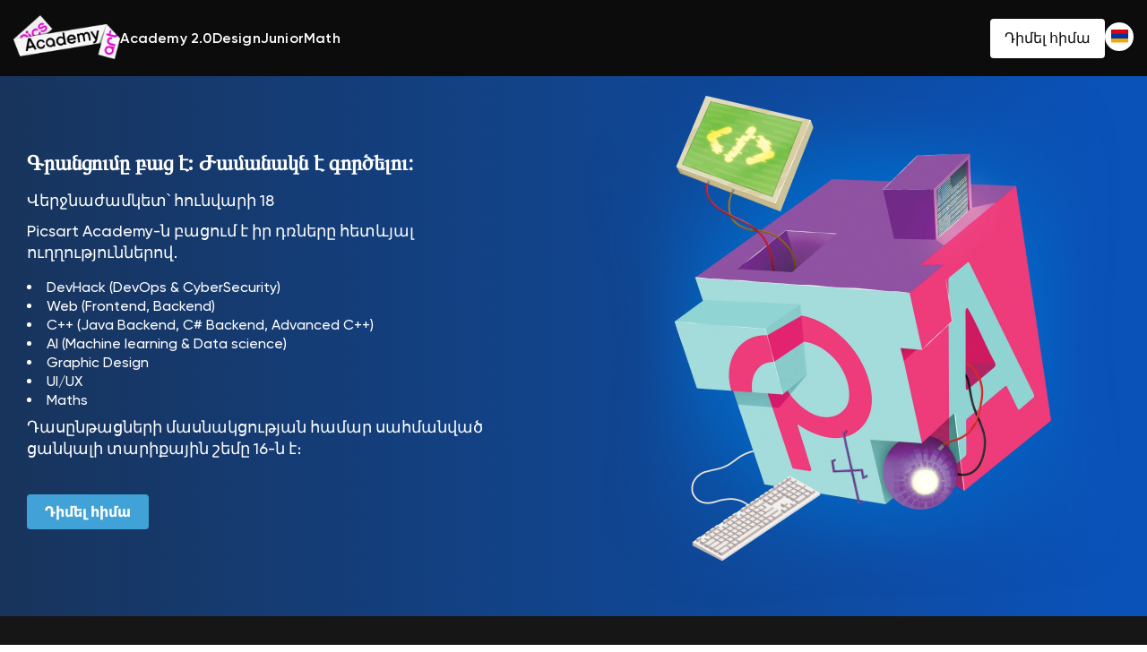

--- FILE ---
content_type: text/html; charset=utf-8
request_url: https://picsartacademy.am/code-republic-lab
body_size: 128940
content:
<!DOCTYPE html>
<html lang="am" dir="ltr">

<head>
  <!-- Google tag (gtag.js) -->
  <script async src="https://www.googletagmanager.com/gtag/js?id=G-207P7EG2DE"></script>
  <script>
    window.dataLayer = window.dataLayer || [];
    function gtag() {
      dataLayer.push(arguments);
    }
    gtag('js', new Date());
    gtag('config', 'G-207P7EG2DE');
  </script>
  <meta charset="utf-8" />
  <meta http-equiv="X-UA-Compatible" content="IE=edge" />

  <!-- Primary Meta Tags -->
  <meta name="title"
    content="Picsart Academy-ն ներկայանում է բոլորովին նոր, վերափոխված և ժամանակակից կրթական ծրագրերով" />
  <meta name="description"
    content="Picsart Academy-ն ինժեներական ուսումնահետազոտական կենտրոն է՝ շուկայում բարձր մրցունակություն ունեցող լավագույն ինժեներ-ծրագրավորողներին կրթելու խիզախ առաքելությամբ։" />
  <meta name="keywords"
    content="Picsart Academy, programming courses, design courses, JavaScript, Web Development, AI, C++, Qt, Node.js, React.js, DevOps, Python, Computer Architecture, Data Science, Machine Learning, Graphic Design, C#, .Net, Ծրագրավորում, դասընթաց, ակադեմիա" />
  <meta name="author" content="Picsart Academy" />

  <!-- Open Graph / Facebook -->
  <meta property="og:type" content="website" />
  <meta property="og:url" content="https://picsartacademy.am" />
  <meta property="og:title"
    content="Picsart Academy-ն ներկայանում է բոլորովին նոր, վերափոխված և ժամանակակից կրթական ծրագրերով" />
  <meta property="og:description"
    content="Picsart Academy-ն ինժեներական ուսումնահետազոտական կենտրոն է՝ շուկայում բարձր մրցունակություն ունեցող լավագույն ինժեներ-ծրագրավորողներին կրթելու խիզախ առաքելությամբ։" />
  <meta property="og:image" content="https://picsartacademy.am/assets/meta/academyv2.jpg?v=2" />

  <!-- Twitter -->
  <meta property="twitter:card" content="summary_large_image" />
  <meta property="twitter:url" content="https://picsartacademy.am" />
  <meta property="twitter:title"
    content=" Picsart Academy-ն ներկայանում է բոլորովին նոր, վերափոխված և ժամանակակից կրթական ծրագրերով" />
  <meta property="twitter:description"
    content="Picsart Academy-ն ինժեներական ուսումնահետազոտական կենտրոն է՝ շուկայում բարձր մրցունակություն ունեցող լավագույն ինժեներ-ծրագրավորողներին կրթելու խիզախ առաքելությամբ։" />
  <meta property="twitter:image" content="https://picsartacademy.am/assets/meta/academyv2.jpg?v=2" />

  <meta name="viewport"
    content="width=device-width, initial-scale=1.0, maximum-scale=1.0, user-scalable=no, viewport-fit=cover" />

  <!-- Favicon -->
  <link rel="apple-touch-icon" sizes="180x180" href="assets/favicon/apple-touch-icon.png" />
  <link rel="icon" type="image/png" sizes="32x32" href="assets/favicon/favicon-32x32.png" />
  <link rel="icon" type="image/png" sizes="16x16" href="assets/favicon/favicon-16x16.png" />
  <link rel="manifest" href="assets/favicon/site.webmanifest" />
  <link rel="mask-icon" href="assets/favicon/safari-pinned-tab.svg" color="#5bbad5" />
  <link rel="shortcut icon" href="assets/favicon/favicon.ico" type="image/x-icon" />
  <meta name="msapplication-TileColor" content="#da532c" />
  <meta name="theme-color" content="#ffffff" />

  <title>
    Picsart Academy-ն ներկայանում է բոլորովին նոր, վերափոխված և ժամանակակից
    կրթական ծրագրերով
  </title>
  <link rel="preload" href="assets/resources/fonts/Gilroy-Black.ttf" as="font" type="font/ttf" crossorigin />
  <link rel="preload" href="assets/resources/fonts/Gilroy-Bold.ttf" as="font" type="font/ttf" crossorigin />
  <link rel="preload" href="assets/resources/fonts/Gilroy-ExtraBold.ttf" as="font" type="font/ttf" crossorigin />
  <link rel="preload" href="assets/resources/fonts/Gilroy-Heavy.ttf" as="font" type="font/ttf" crossorigin />
  <link rel="preload" href="assets/resources/fonts/Gilroy-Light.ttf" as="font" type="font/ttf" crossorigin />
  <link rel="preload" href="assets/resources/fonts/Gilroy-Medium.ttf" as="font" type="font/ttf" crossorigin />
  <link rel="preload" href="assets/resources/fonts/Gilroy-Regular.ttf" as="font" type="font/ttf" crossorigin />
  <link rel="preload" href="assets/resources/fonts/Gilroy-SemiBold.ttf" as="font" type="font/ttf" crossorigin />
  <link rel="preload" href="assets/resources/fonts/Gilroy-Thin.ttf" as="font" type="font/ttf" crossorigin />
  <link rel="preload" href="assets/resources/fonts/Gilroy-UltraLight.ttf" as="font" type="font/ttf" crossorigin />
  <link rel="stylesheet" href="css/fonts.css?v=1.0.20" />
  <link rel="stylesheet" href="style/style.css?v=1.0.20" />
  <link rel="stylesheet" href="style/newStyle.css?v=1.0.20" />
  <link rel="stylesheet" href="style/header.css?v=1.0.20" />

  <script defer src="https://unpkg.com/smoothscroll-polyfill@0.4.4/dist/smoothscroll.min.js"></script>
  <script defer src="scripts/index.js"></script>
  
  <script>
    window.addEventListener("load", () => {
      const keepKey = "lang";
      for (let i = 0; i < localStorage.length; i++) {
        const key = localStorage.key(i);
        if (key != keepKey) {
          localStorage.removeItem(key);
          i--;
        }
      }
  });
  </script>

  <script defer src="scripts/academy.js"></script>
  <script defer src="scripts/index.js"></script>
</head>

<body>
  <!-- All Icons -->
  <div class="utilities">
    <svg xmlns="http://www.w3.org/2000/svg" viewBox="0 0 16 16">
      <!-- Start Default -->
      <symbol id="plus" viewBox="0 0 45 45" fill="none">
        <path
          d="M33.75 24.3711H24.375V33.7461C24.375 34.2434 24.1775 34.7203 23.8258 35.0719C23.4742 35.4235 22.9973 35.6211 22.5 35.6211C22.0027 35.6211 21.5258 35.4235 21.1742 35.0719C20.8225 34.7203 20.625 34.2434 20.625 33.7461V24.3711H11.25C10.7527 24.3711 10.2758 24.1735 9.92418 23.8219C9.57254 23.4703 9.375 22.9934 9.375 22.4961C9.375 21.9988 9.57254 21.5219 9.92418 21.1703C10.2758 20.8186 10.7527 20.6211 11.25 20.6211H20.625V11.2461C20.625 10.7488 20.8225 10.2719 21.1742 9.92027C21.5258 9.56864 22.0027 9.37109 22.5 9.37109C22.9973 9.37109 23.4742 9.56864 23.8258 9.92027C24.1775 10.2719 24.375 10.7488 24.375 11.2461V20.6211H33.75C34.2473 20.6211 34.7242 20.8186 35.0758 21.1703C35.4275 21.5219 35.625 21.9988 35.625 22.4961C35.625 22.9934 35.4275 23.4703 35.0758 23.8219C34.7242 24.1735 34.2473 24.3711 33.75 24.3711Z"
          fill="#000"
        />
      </symbol>
      <symbol id="hamburger" viewBox="0 0 16 16">
        <path
          d="M10.668 6.938H1.88C1.29 6.938.8 7.425.8 8.01c0 .584.49 1.071 1.079 1.071h8.809c.588 0 1.079-.487 1.079-1.071a1.09 1.09 0 00-1.099-1.072zM14.101.8H1.88C1.29.8.8 1.287.8 1.872c0 .584.49 1.071 1.079 1.071h12.242c.588 0 1.079-.487 1.079-1.071A1.102 1.102 0 0014.101.8zM14.101 13.057H1.88c-.589 0-1.079.487-1.079 1.071 0 .585.49 1.072 1.079 1.072h12.242c.588 0 1.079-.487 1.079-1.072a1.102 1.102 0 00-1.099-1.071z" />
      </symbol>
      <symbol id="closeHamburger" viewBox="0 0 18 18">
        <path xmlns="http://www.w3.org/2000/svg" fillRule="evenodd" clipRule="evenodd"
          d="M17.7258 1.82799L10.5526 9.00002L17.7258 16.1721C18.6292 17.0751 17.0879 18.636 16.1745 17.7231L9.00136 10.551L1.82822 17.7231C0.925056 18.6261 -0.636106 17.0854 0.276957 16.1721L7.4501 9.00002L0.276957 1.82799C-0.626204 0.924965 0.915026 -0.635957 1.82822 0.276965L9.00136 7.449L16.1745 0.276965C17.0878 -0.636085 18.629 0.924965 17.7258 1.82799Z" />
      </symbol>
      <symbol id="instagram" viewBox="0 0 22 21" fill="none">
        <path
          d="M16.1545 0H5.39214C2.41885 0 0 2.41885 0 5.39214V15.2381C0 18.2114 2.41885 20.6303 5.39214 20.6303H16.1545C19.1278 20.6303 21.5466 18.2114 21.5466 15.2381V5.39214C21.5466 2.41885 19.1278 0 16.1545 0ZM1.90218 5.39214C1.90218 3.46803 3.46803 1.90219 5.39214 1.90219H16.1545C18.0786 1.90219 19.6445 3.46803 19.6445 5.39214V15.2381C19.6445 17.1622 18.0786 18.7281 16.1545 18.7281H5.39214C3.46803 18.7281 1.90218 17.1622 1.90218 15.2381V5.39214Z"
          fill="black" />
        <path
          d="M10.7734 15.3291C13.5383 15.3291 15.789 13.0796 15.789 10.3135C15.789 7.54734 13.5396 5.29785 10.7734 5.29785C8.00728 5.29785 5.75781 7.54734 5.75781 10.3135C5.75781 13.0796 8.00728 15.3291 10.7734 15.3291ZM10.7734 7.20126C12.4904 7.20126 13.8868 8.59774 13.8868 10.3147C13.8868 12.0317 12.4904 13.4281 10.7734 13.4281C9.05647 13.4281 7.65999 12.0317 7.65999 10.3147C7.65999 8.59774 9.05647 7.20126 10.7734 7.20126Z"
          fill="black" />
        <path
          d="M16.2527 6.10904C16.9973 6.10904 17.6041 5.50341 17.6041 4.75765C17.6041 4.01189 16.9985 3.40625 16.2527 3.40625C15.507 3.40625 14.9014 4.01189 14.9014 4.75765C14.9014 5.50341 15.507 6.10904 16.2527 6.10904Z"
          fill="black" />
      </symbol>
      <symbol id="youtube" viewBox="0 0 23 16" fill="none">
        <path
          d="M22.0902 4.16433C21.9533 2.84344 21.6588 1.38325 20.575 0.61589C19.7356 0.0208185 18.6322 -0.00118075 17.6021 4.11672e-05C15.4246 0.00126308 13.246 0.00371168 11.0685 0.00493359C8.97416 0.00737742 6.87979 0.0086053 4.78543 0.0110491C3.91054 0.012271 3.06009 -0.05618 2.24752 0.322613C1.5498 0.647642 1.00361 1.26594 0.674913 1.95388C0.21914 2.91064 0.123835 3.99449 0.068849 5.05267C-0.0325698 6.97962 -0.0215726 8.91145 0.0993969 10.8372C0.188597 12.2424 0.414647 13.7954 1.50093 14.6911C2.4638 15.4841 3.82256 15.5232 5.07136 15.5245C9.03524 15.5281 13.0004 15.5318 16.9655 15.5342C17.4738 15.5354 18.0041 15.5257 18.5222 15.4695C19.5413 15.3595 20.5127 15.0674 21.1676 14.3123C21.8287 13.551 21.9985 12.4917 22.0987 11.4885C22.3431 9.05442 22.3407 6.59716 22.0902 4.16433ZM8.77621 11.1793V4.35493L14.6854 7.76653L8.77621 11.1793Z"
          fill="black" />
      </symbol>
      <symbol id="facebook" viewBox="0 0 96 96" fill="none">
        <path
          d="M48.1666 21.3135C33.4087 21.3135 21.334 33.3613 21.334 48.1997C21.334 61.616 31.1547 72.7516 43.9807 74.764V55.9812H37.1652V48.1997H43.9807V42.2697C43.9807 35.5348 47.9787 31.8319 54.1234 31.8319C57.0482 31.8319 60.1071 32.3417 60.1071 32.3417V38.9693H56.7262C53.3989 38.9693 52.3525 41.0354 52.3525 43.1552V48.1997H59.8119L58.6045 55.9812H52.3525V74.764C58.6754 73.7654 64.433 70.5393 68.586 65.6679C72.7389 60.7966 75.0135 54.601 74.9992 48.1997C74.9992 33.3613 62.9245 21.3135 48.1666 21.3135Z"
          fill="black" />
      </symbol>
      <symbol id="telegram" viewBox="0 0 96 96" fill="none">
        <g clip-path="url(#clip0_1298_1015)">
          <path
            d="M75 47.5C75 54.5282 72.208 61.2686 67.2383 66.2383C62.2686 71.208 55.5282 74 48.5 74C41.4718 74 34.7314 71.208 29.7617 66.2383C24.792 61.2686 22 54.5282 22 47.5C22 40.4718 24.792 33.7314 29.7617 28.7617C34.7314 23.792 41.4718 21 48.5 21C55.5282 21 62.2686 23.792 67.2383 28.7617C72.208 33.7314 75 40.4718 75 47.5ZM49.4507 40.5636C46.8714 41.6369 41.7193 43.8562 33.9946 47.2217C32.7424 47.7186 32.0855 48.2067 32.0236 48.6859C31.9243 49.4908 32.9346 49.8088 34.3093 50.2428L34.8889 50.4249C36.2404 50.8655 38.0623 51.3789 39.0064 51.3988C39.8676 51.4209 40.826 51.0676 41.8816 50.3388C49.1007 45.4672 52.8261 43.0049 53.058 42.9519C53.2236 42.9122 53.4555 42.8658 53.6079 43.0049C53.7602 43.1441 53.747 43.4024 53.7304 43.472C53.6311 43.8993 49.666 47.5828 47.6156 49.4908C46.9762 50.0871 46.5224 50.5078 46.4297 50.6038C46.2255 50.8126 46.0179 51.018 45.8069 51.2199C44.5482 52.4323 43.6074 53.3399 45.8566 54.8239C46.9398 55.5394 47.8077 56.1257 48.6723 56.7154C49.613 57.358 50.5537 57.9973 51.7727 58.7989C52.0819 59.0021 52.38 59.2086 52.6671 59.4184C53.7636 60.2001 54.754 60.9024 55.9697 60.7898C56.6786 60.7235 57.4106 60.061 57.7816 58.0735C58.6594 53.3797 60.3853 43.2136 60.7828 39.0233C60.8077 38.675 60.7933 38.325 60.7397 37.9799C60.7076 37.7017 60.5729 37.4454 60.3621 37.2611C60.0603 37.0538 59.7012 36.9461 59.3352 36.953C58.3414 36.9696 56.8077 37.5029 49.4507 40.5636Z"
            fill="black" />
        </g>
        <defs>
          <clipPath id="clip0_1298_1015">
            <rect width="53" height="53" fill="white" transform="translate(22 21)" />
          </clipPath>
        </defs>
      </symbol>
      <symbol id="linkedin" viewBox="0 0 20 20" fill="none">
        <path
          d="M0.686036 3.81896C0.227857 3.39368 0 2.86727 0 2.24092C0 1.61458 0.229075 1.06502 0.686036 0.638526C1.14422 0.213247 1.734 0 2.45661 0C3.17922 0 3.74586 0.213247 4.20282 0.638526C4.661 1.0638 4.88886 1.59874 4.88886 2.24092C4.88886 2.88311 4.65978 3.39368 4.20282 3.81896C3.74464 4.24424 3.16338 4.45748 2.45661 4.45748C1.74984 4.45748 1.14422 4.24424 0.686036 3.81896ZM4.5038 6.25852V19.2971H0.383835V6.25852H4.5038Z"
          fill="black" />
        <path
          d="M18.2182 7.54701C19.1163 8.52186 19.5647 9.85984 19.5647 11.5634V19.0673H15.6519V12.0923C15.6519 11.2332 15.4289 10.5654 14.9842 10.0901C14.5394 9.6149 13.9399 9.37608 13.1892 9.37608C12.4386 9.37608 11.839 9.61368 11.3943 10.0901C10.9495 10.5654 10.7265 11.2332 10.7265 12.0923V19.0673H6.79057V6.22242H10.7265V7.926C11.125 7.35815 11.6624 6.90971 12.3375 6.57948C13.0125 6.24925 13.7717 6.08474 14.6162 6.08474C16.1199 6.08474 17.3214 6.57216 18.2182 7.54701Z"
          fill="black" />
      </symbol>
      <!-- End Default -->

      <symbol id="arrow-down" viewBox="0 0 24 24">
        <path
          d="M2.98507 6.99815C2.49507 7.48815 2.49507 8.27815 2.98507 8.76815L11.2951 17.0782C11.6851 17.4682 12.3151 17.4682 12.7051 17.0782L21.0151 8.76815C21.5051 8.27815 21.5051 7.48815 21.0151 6.99815C20.5251 6.50815 19.7351 6.50815 19.2451 6.99815L11.9951 14.2382L4.74507 6.98815C4.26507 6.50815 3.46507 6.50815 2.98507 6.99815Z"
          fill="#1B1B25" />
      </symbol>
      <symbol id="arrow-right" viewBox="0 0 20 14">
        <path d="M12.4937 0.709996C12.1037 1.1 12.1037 1.73 12.4937
          2.12L16.3737 6H1.20374C0.653735 6 0.203735 6.45 0.203735 7C0.203735
          7.55 0.653735 8 1.20374 8H16.3837L12.5037 11.88C12.1137 12.27 12.1137
          12.9 12.5037 13.29C12.8937 13.68 13.5237 13.68 13.9137 13.29L19.5037
          7.7C19.8937 7.31 19.8937 6.68 19.5037 6.29L13.9037 0.709996C13.5237
          0.319996 12.8837 0.319996 12.4937 0.709996Z" />
      </symbol>
      <symbol id="arrow-right-short" viewBox="0 0 24 24">
        <path
          d="M5.20874 13H16.3787L11.4987 17.88C11.1087 18.27 11.1087 18.91 11.4987 19.3C11.8887 19.69 12.5187 19.69 12.9087 19.3L19.4987 12.71C19.8887 12.32 19.8887 11.69 19.4987 11.3L12.9187 4.7C12.5287 4.31 11.8987 4.31 11.5087 4.7C11.1187 5.09 11.1187 5.72 11.5087 6.11L16.3787 11H5.20874C4.65874 11 4.20874 11.45 4.20874 12C4.20874 12.55 4.65874 13 5.20874 13Z"
          fill="#1B1B25" />
      </symbol>
      <symbol id="arrow-right-thin" viewBox="0 0 16 12">
        <path
          d="M12.7836 6.69632H1.57592C1.38171 6.69632 1.21617 6.62869 1.07932 6.49344C0.942457 6.35819 0.874023 6.19345 0.874023 5.99922C0.874023 5.80498 0.942457 5.63944 1.07932 5.50259C1.21617 5.36574 1.38171 5.29732 1.57592 5.29732H12.7836L9.45092 1.96459C9.31567 1.83254 9.24644 1.67277 9.24322 1.48527C9.24002 1.29778 9.30669 1.13064 9.44322 0.983841C9.58681 0.837058 9.75411 0.763183 9.94515 0.762217C10.1362 0.76125 10.3051 0.832559 10.4518 0.976142L14.8701 5.39442C14.9554 5.48288 15.0193 5.57695 15.0619 5.67662C15.1046 5.7763 15.1259 5.88383 15.1259 5.99922C15.1259 6.1146 15.1046 6.22213 15.0619 6.32182C15.0193 6.42148 14.9554 6.51395 14.8701 6.59922L10.4393 11.03C10.299 11.1704 10.1338 11.2396 9.9437 11.2377C9.75363 11.2357 9.58681 11.1614 9.44322 11.0146C9.30669 10.8678 9.23922 10.7022 9.24082 10.518C9.24242 10.3337 9.31246 10.1707 9.45092 10.029L12.7836 6.69632Z" />
      </symbol>

      <symbol id="playVideo" viewBox="0 0 80 80">
        <mask id="mask0_111_4946" style="mask-type: alpha" maskUnits="userSpaceOnUse" x="0" y="0" width="80"
          height="80">
          <rect width="80" height="80" fill="#D9D9D9" />
        </mask>
        <g mask="url(#mask0_111_4946)">
          <path
            d="M34.8333 52.3334L51.6666 41.5834C52.2777 41.1945 52.5833 40.6667 52.5833 40.0001C52.5833 39.3334 52.2777 38.8056 51.6666 38.4168L34.8333 27.6667C34.2222 27.2223 33.5833 27.1806 32.9166 27.5417C32.25 27.9029 31.9166 28.4723 31.9166 29.2501V50.7501C31.9166 51.5279 32.25 52.0973 32.9166 52.4584C33.5833 52.8195 34.2222 52.7779 34.8333 52.3334ZM40 73.3334C35.4444 73.3334 31.1388 72.4584 27.0833 70.7084C23.0277 68.9584 19.4861 66.5695 16.4583 63.5418C13.4305 60.514 11.0416 56.9723 9.29163 52.9168C7.54163 48.8612 6.66663 44.5556 6.66663 40.0001C6.66663 35.389 7.54163 31.0556 9.29163 27.0001C11.0416 22.9445 13.4305 19.4167 16.4583 16.4167C19.4861 13.4167 23.0277 11.0417 27.0833 9.29175C31.1388 7.54175 35.4444 6.66675 40 6.66675C44.6111 6.66675 48.9444 7.54175 53 9.29175C57.0555 11.0417 60.5833 13.4167 63.5833 16.4167C66.5833 19.4167 68.9583 22.9445 70.7083 27.0001C72.4583 31.0556 73.3333 35.389 73.3333 40.0001C73.3333 44.5556 72.4583 48.8612 70.7083 52.9168C68.9583 56.9723 66.5833 60.514 63.5833 63.5418C60.5833 66.5695 57.0555 68.9584 53 70.7084C48.9444 72.4584 44.6111 73.3334 40 73.3334ZM40 68.3334C47.8889 68.3334 54.5833 65.5695 60.0833 60.0418C65.5833 54.514 68.3333 47.8334 68.3333 40.0001C68.3333 32.1112 65.5833 25.4167 60.0833 19.9167C54.5833 14.4167 47.8889 11.6667 40 11.6667C32.1666 11.6667 25.4861 14.4167 19.9583 19.9167C14.4305 25.4167 11.6666 32.1112 11.6666 40.0001C11.6666 47.8334 14.4305 54.514 19.9583 60.0418C25.4861 65.5695 32.1666 68.3334 40 68.3334Z"
            fill="white" />
        </g>
      </symbol>

      <symbol id="dailyClasses" viewBox="0 0 60 60">
        <g clip-path="url(#clip0_111_4854)">
          <path
            d="M60 30C60 13.4315 46.5685 0 30 0C13.4315 0 0 13.4315 0 30C0 46.5685 13.4315 60 30 60C46.5685 60 60 46.5685 60 30Z"
            fill="#5B46FF" fill-opacity="0.12" />
          <path
            d="M35.1041 23.4375C35.1041 26.2564 32.8189 28.5416 30 28.5416C27.181 28.5416 24.8958 26.2564 24.8958 23.4375C24.8958 20.6185 27.181 18.3333 30 18.3333C32.8189 18.3333 35.1041 20.6185 35.1041 23.4375Z"
            fill="#5B46FF" />
          <path
            d="M38.75 36.5625C38.75 39.3814 34.8325 41.6666 30 41.6666C25.1675 41.6666 21.25 39.3814 21.25 36.5625C21.25 33.7435 25.1675 31.4583 30 31.4583C34.8325 31.4583 38.75 33.7435 38.75 36.5625Z"
            fill="#5B46FF" />
          <path
            d="M22.8863 19.7917C23.1451 19.7917 23.3978 19.8171 23.6418 19.8654C23.0474 20.9211 22.7084 22.1397 22.7084 23.4375C22.7084 24.7037 23.0311 25.8945 23.5988 26.9322C23.3682 26.9752 23.13 26.9977 22.8863 26.9977C20.8237 26.9977 19.1515 25.3846 19.1515 23.3947C19.1515 21.4048 20.8237 19.7917 22.8863 19.7917Z"
            fill="#5B46FF" />
          <path
            d="M20.4441 40.1879C19.6158 39.1978 19.0625 37.983 19.0625 36.5625C19.0625 35.1855 19.5825 34.0017 20.3689 33.0286C17.5912 33.244 15.4167 34.7632 15.4167 36.6054C15.4167 38.4648 17.6294 39.9952 20.4441 40.1879Z"
            fill="#5B46FF" />
          <path
            d="M37.2916 23.4375C37.2916 24.7037 36.9688 25.8945 36.4011 26.9322C36.6317 26.9752 36.8699 26.9977 37.1136 26.9977C39.1763 26.9977 40.8484 25.3846 40.8484 23.3947C40.8484 21.4048 39.1763 19.7917 37.1136 19.7917C36.8548 19.7917 36.6021 19.8171 36.3582 19.8654C36.9525 20.9211 37.2916 22.1397 37.2916 23.4375Z"
            fill="#5B46FF" />
          <path
            d="M39.5559 40.1879C42.3705 39.9952 44.5832 38.4648 44.5832 36.6054C44.5832 34.7632 42.4087 33.244 39.6311 33.0286C40.4174 34.0017 40.9374 35.1855 40.9374 36.5625C40.9374 37.983 40.3841 39.1978 39.5559 40.1879Z"
            fill="#5B46FF" />
        </g>
        <defs>
          <clipPath id="clip0_111_4854">
            <rect width="60" height="60" fill="white" />
          </clipPath>
        </defs>
      </symbol>
      <symbol id="individualConsultation" viewBox="0 0 60 60">
        <g clip-path="url(#clip0_111_4920)">
          <path
            d="M60 30C60 13.4315 46.5685 0 30 0C13.4315 0 0 13.4315 0 30C0 46.5685 13.4315 60 30 60C46.5685 60 60 46.5685 60 30Z"
            fill="#4ACA67" fill-opacity="0.12" />
          <path fill-rule="evenodd" clip-rule="evenodd"
            d="M33.108 20.0206L33.1079 24.2439C33.1077 24.3975 33.1074 24.6166 33.1368 24.8046C33.1727 25.0344 33.2909 25.4782 33.7504 25.7479C34.1929 26.0078 34.6257 25.9113 34.8314 25.8473C35.0108 25.7916 35.2074 25.6979 35.3541 25.628L36.9063 24.8907L38.4585 25.628C38.6052 25.6979 38.8018 25.7916 38.9812 25.8473C39.1869 25.9113 39.6197 26.0078 40.0622 25.7479C40.5217 25.4782 40.6399 25.0344 40.6758 24.8046C40.7052 24.6166 40.7049 24.3976 40.7047 24.244L40.7046 18.0203C40.8604 18.013 41.0134 18.0068 41.1629 18.0016C42.6433 17.95 43.8121 19.1659 43.8121 20.6472V36.1312C43.8121 37.6657 42.5607 38.9073 41.0292 39.0031C39.6902 39.0868 38.117 39.2506 36.9061 39.5701C35.4123 39.9643 33.6285 40.8175 32.248 41.5534C31.8626 41.7588 31.4545 41.9077 31.0361 41.9999V20.9796C31.4792 20.8711 31.9094 20.7 32.3119 20.4671C32.5664 20.3197 32.8334 20.1695 33.108 20.0206ZM40.6737 31.538C40.8125 32.093 40.475 32.6554 39.92 32.7942L34.3951 34.1754C33.8401 34.3142 33.2776 33.9767 33.1389 33.4217C33.0001 32.8666 33.3376 32.3042 33.8926 32.1655L39.4175 30.7842C39.9725 30.6455 40.5349 30.9829 40.6737 31.538Z"
            fill="#4ACA67" />
          <path fill-rule="evenodd" clip-rule="evenodd"
            d="M28.9645 21.035C28.5029 20.9474 28.0518 20.7918 27.6276 20.5675C26.2655 19.8472 24.5433 19.0327 23.0941 18.6503C21.8696 18.3272 20.2747 18.1634 18.9262 18.0805C17.4122 17.9875 16.188 19.2197 16.188 20.7365V36.1312C16.188 37.6657 17.4395 38.9073 18.971 39.0031C20.31 39.0868 21.8832 39.2506 23.0941 39.5701C24.5878 39.9643 26.3716 40.8175 27.7521 41.5534C28.1377 41.7589 28.546 41.9078 28.9645 42V21.035ZM19.3269 26.0131C19.4657 25.4581 20.0281 25.1206 20.5832 25.2594L26.108 26.6406C26.6631 26.7794 27.0005 27.3418 26.8618 27.8968C26.723 28.4519 26.1606 28.7893 25.6055 28.6506L20.0807 27.2693C19.5256 27.1306 19.1882 26.5682 19.3269 26.0131ZM20.5832 30.7842C20.0281 30.6455 19.4657 30.9829 19.3269 31.538C19.1882 32.093 19.5256 32.6554 20.0807 32.7942L25.6055 34.1754C26.1606 34.3142 26.723 33.9767 26.8618 33.4217C27.0005 32.8666 26.6631 32.3042 26.108 32.1655L20.5832 30.7842Z"
            fill="#4ACA67" />
          <path
            d="M38.6329 18.1856C37.7765 18.2869 36.9346 18.4351 36.2155 18.6503C35.8819 18.7502 35.5337 18.8768 35.1799 19.0218V19.2893V23.4171L36.2148 22.9255L36.227 22.9194C36.2947 22.8848 36.5799 22.7389 36.9064 22.7389C36.9721 22.7389 37.036 22.7448 37.0969 22.7545C37.3388 22.7931 37.5317 22.8917 37.5858 22.9194L37.5979 22.9255L38.6329 23.4171V18.8702V18.1856Z"
            fill="#4ACA67" />
        </g>
        <defs>
          <clipPath id="clip0_111_4920">
            <rect width="60" height="60" fill="white" />
          </clipPath>
        </defs>
      </symbol>
      <symbol id="engineeringCulture" viewBox="0 0 60 60">
        <g clip-path="url(#clip0_111_4876)">
          <path
            d="M60 30C60 13.4315 46.5685 0 30 0C13.4315 0 0 13.4315 0 30C0 46.5685 13.4315 60 30 60C46.5685 60 60 46.5685 60 30Z"
            fill="#FFBE1B" fill-opacity="0.12" />
          <mask id="mask0_111_4876" style="mask-type: luminance" maskUnits="userSpaceOnUse" x="15" y="14" width="30"
            height="31">
            <path d="M45 14.9999H15V44.9999H45V14.9999Z" fill="white" />
          </mask>
          <g mask="url(#mask0_111_4876)">
            <path
              d="M17.6721 25.6083C17.6721 25.1229 17.2785 24.7294 16.7931 24.7294H15.8789C15.3935 24.7294 15 25.1229 15 25.6083C15 26.0937 15.3935 26.4872 15.8789 26.4872H16.7931C17.2785 26.4872 17.6721 26.0937 17.6721 25.6083Z"
              fill="#FFBE1B" />
            <path
              d="M18.1301 18.5531C18.9211 18.5531 19.3152 17.5774 18.7297 17.0314L18.0611 16.4078C17.706 16.0769 17.1499 16.0963 16.8189 16.4512C16.4878 16.8062 16.5073 17.3623 16.8622 17.6934C17.4025 18.1344 17.5938 18.5531 18.1301 18.5531Z"
              fill="#FFBE1B" />
            <path
              d="M17.5309 32.7765L16.8623 33.4C16.5073 33.7311 16.4879 34.2873 16.8189 34.6422C17.1501 34.9973 17.7061 35.0166 18.0611 34.6856L18.7297 34.0621C19.0848 33.7311 19.1042 33.1749 18.7732 32.82C18.4421 32.4649 17.8859 32.4455 17.5309 32.7765Z"
              fill="#FFBE1B" />
            <path
              d="M44.1211 24.6063H43.2068C42.7215 24.6063 42.3279 24.9999 42.3279 25.4853C42.3279 25.9706 42.7215 26.3642 43.2068 26.3642H44.1211C44.6065 26.3642 45 25.9706 45 25.4853C45 24.9999 44.6065 24.6063 44.1211 24.6063Z"
              fill="#FFBE1B" />
            <path
              d="M42.4692 32.7766C42.1142 32.4457 41.558 32.465 41.2269 32.82C40.8959 33.175 40.9153 33.7311 41.2703 34.0622L41.939 34.6857C42.2947 35.0174 42.8508 34.9965 43.1812 34.6423C43.5122 34.2873 43.4928 33.7311 43.1378 33.4001L42.4692 32.7766Z"
              fill="#FFBE1B" />
            <path
              d="M42.4692 18.317L43.1378 17.6935C43.4928 17.3624 43.5122 16.8062 43.1811 16.4513C42.8501 16.0963 42.2939 16.0768 41.939 16.4079L41.2703 17.0314C40.9153 17.3625 40.8959 17.9186 41.227 18.2736C41.5581 18.6286 42.1143 18.648 42.4692 18.317Z"
              fill="#FFBE1B" />
            <path
              d="M25.0195 38.8183C25.0195 39.9115 25.689 40.8511 26.6393 41.2499H33.3607C34.311 40.8511 34.9805 39.9115 34.9805 38.8183V37.5585H25.0195V38.8183Z"
              fill="#FFBE1B" />
            <path
              d="M26.7773 44.1211C26.7773 44.6062 27.1711 45 27.6562 45H32.3438C32.8289 45 33.2227 44.6062 33.2227 44.1211V43.0078H26.7773V44.1211Z"
              fill="#FFBE1B" />
            <path
              d="M40.1688 25.5468C42.6697 22.9939 41.2247 18.6882 37.7251 18.1308C36.8465 15.2099 33.3165 14.0471 30.8789 15.881V36.123H33.5156C35.4996 36.123 37.1923 34.8199 37.7338 32.9614C41.2144 32.4 42.6744 28.1045 40.1688 25.5468ZM32.6367 20.332C32.6367 19.8466 33.0302 19.4531 33.5156 19.4531C34.001 19.4531 34.3945 19.8466 34.3945 20.332C34.3945 21.232 34.7357 21.3969 35.4154 21.7253C36.0589 22.0362 37.0312 22.506 37.0312 23.8476C37.0312 24.333 36.6377 24.7265 36.1523 24.7265C35.667 24.7265 35.2734 24.333 35.2734 23.8476C35.2734 23.6548 35.2734 23.6089 34.6507 23.3081C33.8975 22.9441 32.6367 22.335 32.6367 20.332ZM37.8499 28.6239C36.838 30.0261 35.2749 30.6079 34.8298 30.6079C34.4474 30.6079 34.0956 30.3564 33.9852 29.9705C33.8517 29.5038 34.1219 29.0173 34.5886 28.8838C35.3152 28.676 35.9719 28.2224 36.4245 27.5952C36.7085 27.2016 37.2579 27.1128 37.6515 27.3968C38.0451 27.681 38.1339 28.2303 37.8499 28.6239Z"
              fill="#FFBE1B" />
            <path
              d="M29.1211 36.1229V15.8809C26.6836 14.0471 23.1535 15.2097 22.275 18.1307C18.7734 18.6885 17.3314 22.9949 19.8312 25.5467C17.3248 28.1052 18.7873 32.4001 22.2662 32.9613C22.8095 34.8259 24.5058 36.1229 26.4844 36.1229H29.1211ZM24.5846 21.7252C25.2643 21.3968 25.6054 21.232 25.6054 20.3319C25.6054 19.8465 25.999 19.453 26.4843 19.453C26.9697 19.453 27.3633 19.8465 27.3633 20.3319C27.3633 22.3349 26.1025 22.944 25.3493 23.308C24.7265 23.6088 24.7265 23.6547 24.7265 23.8475C24.7265 24.3329 24.333 24.7264 23.8476 24.7264C23.3622 24.7264 22.9687 24.3329 22.9687 23.8475C22.9687 22.5059 23.9411 22.0361 24.5846 21.7252ZM26.0148 29.9704C25.9044 30.3563 25.5526 30.6078 25.1702 30.6078C24.7116 30.6078 23.2506 30.0305 22.2777 28.7931C21.9776 28.4115 22.0438 27.8589 22.4253 27.5589C22.807 27.2589 23.3595 27.325 23.6595 27.7066C24.0972 28.2633 24.7139 28.6842 25.4114 28.8836C25.8781 29.0172 26.1483 29.5037 26.0148 29.9704Z"
              fill="#FFBE1B" />
          </g>
        </g>
        <defs>
          <clipPath id="clip0_111_4876">
            <rect width="60" height="60" fill="white" />
          </clipPath>
        </defs>
      </symbol>
      <symbol id="strictConsistency" viewBox="0 0 60 60">
        <g clip-path="url(#clip0_111_4900)">
          <path
            d="M60 30C60 13.4315 46.5685 0 30 0C13.4315 0 0 13.4315 0 30C0 46.5685 13.4315 60 30 60C46.5685 60 60 46.5685 60 30Z"
            fill="#FB6238" fill-opacity="0.12" />
          <path fill-rule="evenodd" clip-rule="evenodd"
            d="M40.484 39.2023H42.6538V39.8728H40.484V39.2023ZM40.484 37.8572H43.6159V38.5277H40.484V37.8572ZM40.484 36.5161H43.6159V37.1867H40.484V36.5161ZM39.1264 34.2589V43.0047H44.9569V34.2589H39.1264ZM32.4296 34.2589V43.0047H38.2601V34.2589H32.4296ZM31.0886 32.9388H46.3146V44.3457H40.484C40.4829 44.5239 40.4114 44.6945 40.285 44.8201C40.1586 44.9457 39.9876 45.0162 39.8094 45.0163H37.5729C37.398 45.0119 37.2317 44.9394 37.1095 44.8141C36.9874 44.6888 36.919 44.5207 36.9191 44.3457H31.0886V32.9388ZM31.505 27.9412C33.3684 27.9479 35.2206 28.2286 37.0024 28.7741C39.2186 29.3589 41.308 30.3472 43.1661 31.6894H29.8392V41.2681H19.1318C19.8396 40.905 20.4064 40.3166 20.7427 39.5957C21.0791 38.8748 21.1658 38.0624 20.9893 37.2867C20.816 36.6337 20.459 36.0442 19.9607 35.588C19.4625 35.1318 18.8438 34.828 18.1781 34.7128V34.6046C18.1889 34.0894 18.314 33.5829 18.5445 33.122C18.775 32.661 19.1051 32.2571 19.5108 31.9393C21.4817 30.5241 23.6785 29.4538 26.0077 28.7741C27.795 28.2534 29.6436 27.9733 31.505 27.9412ZM12.6536 23.866C12.7586 23.8312 12.873 23.8396 12.9718 23.8892C13.0706 23.9388 13.1457 24.0256 13.1805 24.1306L16.9537 35.5167C17.3059 35.4361 17.6706 35.4268 18.0265 35.4894C18.3823 35.5519 18.722 35.685 19.0256 35.8809C19.3292 36.0768 19.5905 36.3314 19.7942 36.6299C19.9978 36.9283 20.1397 37.2645 20.2114 37.6186C20.2831 37.9727 20.2832 38.3376 20.2117 38.6917C20.1402 39.0459 19.9986 39.3821 19.7951 39.6807C19.5917 39.9792 19.3305 40.2341 19.0271 40.4301C18.7236 40.6262 18.384 40.7596 18.0282 40.8223C16.4664 41.2098 15.6043 41.4264 14.9463 38.8027C14.3757 36.5037 14.963 36.0498 16.1624 35.7125L12.3892 24.3928C12.372 24.3408 12.3651 24.286 12.3691 24.2314C12.3731 24.1768 12.3877 24.1235 12.4123 24.0746C12.4369 24.0257 12.4708 23.9821 12.5122 23.9463C12.5536 23.9105 12.6017 23.8832 12.6536 23.866ZM31.505 12.9484C32.8229 12.9484 34.1112 13.3392 35.207 14.0714C36.3028 14.8036 37.1569 15.8442 37.6613 17.0618C38.1656 18.2794 38.2976 19.6192 38.0404 20.9118C37.7833 22.2044 37.1487 23.3917 36.2168 24.3236C35.2849 25.2555 34.0976 25.8901 32.805 26.1473C31.5124 26.4044 30.1726 26.2724 28.955 25.7681C27.7374 25.2637 26.6967 24.4096 25.9646 23.3138C25.2324 22.218 24.8416 20.9297 24.8416 19.6118C24.8416 17.8446 25.5436 16.1497 26.7932 14.9C28.0429 13.6504 29.7378 12.9484 31.505 12.9484Z"
            fill="#FB6238" />
        </g>
        <defs>
          <clipPath id="clip0_111_4900">
            <rect width="60" height="60" fill="white" />
          </clipPath>
        </defs>
      </symbol>
      <symbol id="internshipPrograms" viewBox="0 0 60 60">
        <g clip-path="url(#clip0_111_4911)">
          <path
            d="M60 30C60 13.4315 46.5685 0 30 0C13.4315 0 0 13.4315 0 30C0 46.5685 13.4315 60 30 60C46.5685 60 60 46.5685 60 30Z"
            fill="#316AFF" fill-opacity="0.12" />
          <mask id="mask0_111_4911" style="mask-type: luminance" maskUnits="userSpaceOnUse" x="15" y="14" width="30"
            height="31">
            <path d="M45 14.9999H15V44.9999H45V14.9999Z" fill="white" />
          </mask>
          <g mask="url(#mask0_111_4911)">
            <path fill-rule="evenodd" clip-rule="evenodd"
              d="M43.565 33.0394H39.6356V43.911H43.565C43.9455 43.9106 44.3102 43.7593 44.5793 43.4903C44.8483 43.2213 44.9996 42.8565 45.0001 42.4761V34.4745C44.9995 34.094 44.8482 33.7294 44.5792 33.4604C44.3102 33.1914 43.9454 33.04 43.565 33.0394ZM22.6612 31.0801C26.8858 31.0801 30.3228 27.6438 30.3228 23.4191C30.3228 19.1943 26.8856 15.7583 22.6612 15.7583C21.6534 15.7555 20.6549 15.9516 19.723 16.3353C18.7911 16.7191 17.944 17.2829 17.2304 17.9946C16.5168 18.7063 15.9506 19.5517 15.5642 20.4826C15.1779 21.4134 14.979 22.4114 14.979 23.4192C14.979 24.427 15.1779 25.425 15.5642 26.3558C15.9506 27.2867 16.5168 28.1321 17.2304 28.8438C17.944 29.5555 18.7911 30.1193 19.723 30.5031C20.6549 30.8868 21.6534 31.0829 22.6612 31.0801ZM23.3643 27.5641V28.0393C23.3643 28.2258 23.2902 28.4047 23.1584 28.5365C23.0265 28.6684 22.8477 28.7425 22.6612 28.7425C22.4747 28.7425 22.2959 28.6684 22.164 28.5365C22.0321 28.4047 21.9581 28.2258 21.9581 28.0393V27.5641C21.5135 27.4625 21.1165 27.2131 20.8321 26.8566C20.5476 26.5002 20.3924 26.0578 20.3918 25.6018V24.7287C20.3918 24.5423 20.4659 24.3634 20.5977 24.2316C20.7296 24.0997 20.9084 24.0256 21.0949 24.0256C21.2814 24.0256 21.4602 24.0997 21.5921 24.2316C21.724 24.3634 21.798 24.5423 21.798 24.7287V25.6018C21.7982 25.7626 21.8622 25.9168 21.976 26.0305C22.0898 26.1442 22.244 26.2081 22.4048 26.2082H22.9179C23.0787 26.2081 23.233 26.1442 23.3468 26.0305C23.4606 25.9168 23.5246 25.7626 23.5249 25.6018V24.7287C23.5247 24.5679 23.4606 24.4137 23.3468 24.2999C23.233 24.1862 23.0788 24.1223 22.9179 24.1222H22.4048C21.8712 24.1215 21.3597 23.9093 20.9823 23.532C20.605 23.1547 20.3926 22.6432 20.3919 22.1095V21.2365C20.3924 20.7804 20.5475 20.338 20.832 19.9816C21.1165 19.6251 21.5135 19.3757 21.9581 19.2741V18.7989C21.9581 18.6125 22.0322 18.4336 22.1641 18.3017C22.2959 18.1699 22.4748 18.0958 22.6612 18.0958C22.8477 18.0958 23.0266 18.1699 23.1584 18.3017C23.2903 18.4336 23.3644 18.6125 23.3644 18.7989V19.2741C23.8091 19.3756 24.2062 19.625 24.4908 19.9814C24.7754 20.3379 24.9307 20.7804 24.9312 21.2365V22.1095C24.9312 22.296 24.8571 22.4749 24.7252 22.6067C24.5934 22.7386 24.4145 22.8127 24.228 22.8127C24.0416 22.8127 23.8627 22.7386 23.7309 22.6067C23.599 22.4749 23.5249 22.296 23.5249 22.1095V21.2365C23.5247 21.0756 23.4607 20.9213 23.3469 20.8075C23.2331 20.6937 23.0788 20.6297 22.9179 20.6295H22.4048C22.2439 20.6296 22.0896 20.6936 21.9759 20.8075C21.8621 20.9213 21.7982 21.0756 21.798 21.2365V22.1095C21.7983 22.2704 21.8624 22.4245 21.9761 22.5382C22.0898 22.6519 22.244 22.7158 22.4048 22.716H22.9179C23.4516 22.7165 23.9633 22.9287 24.3408 23.306C24.7182 23.6834 24.9305 24.195 24.9311 24.7287V25.6018C24.9305 26.0579 24.7752 26.5003 24.4906 26.8568C24.206 27.2132 23.809 27.4626 23.3643 27.5641ZM38.2295 32.7457V43.0862C37.8407 43.2233 37.4637 43.3918 37.1023 43.5901C36.4836 43.9105 35.8442 44.2416 34.9632 44.2416H28.3869C28.0372 44.2418 27.6937 44.1493 27.3914 43.9736C27.089 43.7978 26.8386 43.5451 26.6657 43.2411C26.4928 42.9372 26.4035 42.5928 26.4069 42.2431C26.4104 41.8934 26.5064 41.5509 26.6852 41.2504C26.3139 40.9515 26.063 40.5286 25.9785 40.0596C25.894 39.5905 25.9816 39.1066 26.2252 38.697C25.8539 38.3981 25.6029 37.9753 25.5185 37.5062C25.434 37.0372 25.5217 36.5534 25.7655 36.1438C25.4464 35.8869 25.2148 35.5374 25.1027 35.1434C24.9906 34.7493 25.0036 34.3303 25.1397 33.9439C25.2759 33.5575 25.5285 33.2229 25.8629 32.9862C26.1972 32.7495 26.5968 32.6224 27.0064 32.6223H30.6064C29.9145 30.1433 30.4673 27.9473 32.2312 26.2265C32.246 26.2124 32.2611 26.1983 32.2775 26.1855C32.4433 26.0492 32.6379 25.9524 32.8466 25.9025C33.0553 25.8525 33.2726 25.8507 33.4821 25.8972C34.0997 26.0319 34.5199 26.5153 34.5282 27.0997C34.5351 27.6481 34.626 28.6059 34.7977 29.9473C34.8051 30.0057 34.8052 30.0647 34.7982 30.1231C34.7748 30.3089 34.7057 30.8684 35.9994 31.4047C36.77 31.5848 37.5078 32.0278 38.2295 32.7457Z"
              fill="#316AFF" />
          </g>
        </g>
        <defs>
          <clipPath id="clip0_111_4911">
            <rect width="60" height="60" fill="white" />
          </clipPath>
        </defs>
      </symbol>
    </svg>
  </div>
  <!-- End Icons -->

  <!-- Root -->
  <!-- {
    title: translations.homePage.slides.reception.title, 
    description: `
      <p style="margin-top: 10px; margin-bottom: 6px;">${translations.homePage.slides.reception.direction}</p>
      <ul style="list-style-position: inside; list-style-type: disc; margin-bottom: 10px; margin-left: 10px; font-weight: 500; font-family: 'picsart-academy-font'">
        <li>UI/UX</li>
        <li>QA Automation</li>
        <li>Academy Junior</li>
        <li>Product Management</li>
        <li>Web Development Lvl UP</li>
        <li>Graphic Design Lvl UP</li>
      </ul>
      <p style="font-weight: 400;">${translations.homePage.slides.reception.course_description}</p>
    `,
    imageUrl: "/assets/welcome__slider/application__deadline.webp",
    buttonLabel: translations.homePage.slides.buttonLabel,
    buttonLink: "https://picsartacademy.am/apply"
  }, -->
<!-- 
  {
    title: "Academy 2.0",
    description: `<p style="margin-bottom: 4px;">${translations.homePage.slides.academy.description[0]}</p>
    <p style="margin-bottom: 10px;">${translations.homePage.slides.academy.description[1]}</p>
    <ul style="display: flex; flex-direction: column; gap:4px; list-style-position: inside; list-style-type: disc; margin-left: 10px;">
      <li>${translations.homePage.slides.academy.description[2]}</li>
      <li>${translations.homePage.slides.academy.description[3]}</li>
      <li>${translations.homePage.slides.academy.description[4]}</li>
      <li>${translations.homePage.slides.academy.description[5]}</li>
      <li>${translations.homePage.slides.academy.description[6]}</li>
    </ul>
    <p style="margin-top: 10px;">${translations.homePage.slides.academy.description[7]}</p>
    `,
    imageUrl: "/assets/welcome__slider/academy__banner.webp",
    buttonLabel: translations.homePage.slides.buttonLabel,
    buttonLink: "/apply"
  }, -->
  <!-- { title: translations.homePage.slides.vibeCoding.title,
    description: 
    `<p>${translations.homePage.slides.vibeCoding.description[0]}</p> 
    <p style="margin-top: 10px;">${translations.homePage.slides.vibeCoding.description[1]}</p>`, 
    imageUrl: "/assets/welcome__slider/vibe-coding-class.webp", 
    buttonLabel: translations.homePage.slides.buttonLabel, 
    buttonLink: "https://forms.gle/mvZ5NJJVQqgu7XWq7"  
   }, -->
   <!-- { title: "Vibe Coding",
     description: 
     `<p>${translations.homePage.slides.vibe.description[0]}</p> 
     <p style="margin-top: 10px;">${translations.homePage.slides.vibe.description[1]}</p>`, 
     imageUrl: "/assets/welcome__slider/vibe-coding.png", 
     buttonLabel: translations.homePage.slides.buttonLabel, 
     buttonLink: "/apply"  
    }, -->
    <!-- { title: translations.homePage.slides.junior.title,
      description: 
      `<p>${translations.homePage.slides.junior.description[0]}</p> 
      <p style="margin-top: 10px;">${translations.homePage.slides.junior.description[1]}</p>`, 
      imageUrl: "/assets/welcome__slider/junior__banner.webp", 
      buttonLabel: translations.homePage.slides.buttonLabel, 
      buttonLink: "/apply"  
     },
      {
    title: translations.homePage.slides.openDoors.title,
    description: `
      <p style="margin-bottom: 10px;">${translations.homePage.slides.openDoors.topDesc}</p>
      <p style="margin-top: 10px;">${translations.homePage.slides.openDoors.bottomDesc}</p>
      `,
      imageUrl: "/assets/welcome__slider/open__doors.webp",
      buttonLabel: translations.homePage.slides.buttonLabel,
      buttonLink: "https://forms.gle/71FrRaWf5NMFGtbz9"
      }, 
      {
        title: translations.homePage.slides.academy.title,
        description: `<p style="margin-bottom: 4px; font-size: 18px; font-weight: 700;" >${translations.homePage.slides.academy.welcome}</p>
        
        <ul style="display: flex; flex-direction: column; gap:4px; list-style-position: inside; list-style-type: disc; margin-left: 10px;">
          <li>${translations.homePage.slides.academy.description[0]}</li>
          <li>${translations.homePage.slides.academy.description[1]}</li>
          <li>${translations.homePage.slides.academy.description[2]}</li>
        </ul>
        <p style="margin: 18px 0px; font-size: 16px;">${translations.homePage.slides.academy.bottomDesc}</p>
        `,
        imageUrl: "/assets/welcome__slider/welcome-banner-new.webp",
        buttonLabel: translations.homePage.slides.academy.buttonLabel,
        buttonLink: "/apply"
      },
      { title: translations.homePage.slides.vibe.title,
        description: `<p style="margin-top: 10px;">${translations.homePage.slides.vibe.description}</p>`,
        imageUrl: "/assets/welcome__slider/vibe-coding.webp",
        buttonLabel: translations.homePage.slides.academy.buttonLabel,
        buttonLink: "/apply"
     },
     { title: translations.homePage.slides.gdLvl.title,
       description: `<p style="margin-top: 10px;">${translations.homePage.slides.gdLvl.description}</p>`,
       imageUrl: "/assets/welcome__slider/gd-level-up.webp",
       buttonLabel: translations.homePage.slides.academy.buttonLabel,
       buttonLink: "/apply"
    },
     -->
  
  <div id="root">
    <header class="newHeader">
  <div class="newContainer">
    <div class="headerInner">
      <div class="newLogo">
        <a href="/" onclick="handleLinkClick(event)">
          <img src="assets/resources/logo.webp" alt="Picsart Academy Logo" />
        </a>
      </div>
      <nav class="main-navigation newNavLinks">
        <ul class="nav-menu">
          <li class="has-submenu">
            <a href="#" class="parent-link">
              Academy 2.0
              <span class="arrow"></span>
            </a>
            <ul class="sub-menu">
              <li><a href="/devops">DevHack</a></li>
              <li><a href="/web">Web</a></li>
              <li><a href="/cpp">C++</a></li>
              <li><a href="/ai">AI</a></li>
            </ul>
          </li>
          <!-- <li class="has-submenu">
            <a href="#" class="parent-link">
              Engineering
              <span class="arrow"></span>
            </a>
            <ul class="sub-menu">
              <li><a href="/web-development-level-up">Web Lvl Up</a></li>
              <li><a href="/quality-assurance">QA Automation</a></li>
            </ul>
          </li> -->
          <li class="has-submenu">
            <a href="#" class="parent-link">
              Design
              <span class="arrow"></span>
            </a>
            <ul class="sub-menu">
              <li>
                <a href="/graphic-design-level-up">Graphic Design Lvl Up</a>
              </li>
              <li><a href="/design">Graphic Design</a></li>
              <li><a href="/ui-ux">UI/UX</a></li>
            </ul>
          </li>
          <!-- <li><a href="/product-management">PM</a></li> -->
          <li><a href="/academy-junior">Junior</a></li>
          <li><a href="/math">Math</a></li>
          <!-- <li><a href="/vibe-coding">Vibe Coding</a></li> -->
        </ul>
        <div class="applyBtnMob">
          <div class="language-block">
            <div>
              <a
                id="ai-btn"
                class="button-header"
                onclick="navigateToApply(event, '')"
              >
              Դիմել հիմա
            </a>
            <!-- <button class="button-header disabled" style="cursor: not-allowed;" disabled>
            </button> -->
            </div>
            <div>
              <a
                href="#"
                class="amLink"
                onclick="changeLanguage('am'); return false;"
              >
                Հայերեն
              </a>

              <span style="margin: 0 10px">|</span>

              <a
                href="#"
                class="enLink"
                onclick="changeLanguage('en'); return false;"
              >
                English
              </a>
            </div>
          </div>
        </div>
      </nav>
    </div>
    <div class="applyBtn">
      <div>
        <!-- <button disabled class="button-header disabled" style="cursor: not-allowed;">
        </button> -->
        <a
        id="ai-btn"
        class="button-header button"
        onclick="navigateToApply(event, '')"
        >
        Դիմել հիմա
        </a>
      </div>

      <div class="main-navigation">
        <ul class="nav-menu">
          <li class="has-submenueLanguage">
            <a href="#">
              
              <!-- SVG for true -->
              <svg
                width="32"
                height="32"
                viewBox="0 0 28 28"
                fill="none"
                xmlns="http://www.w3.org/2000/svg"
              >
                <circle cx="14" cy="14" r="14" fill="white" />
                <g clip-path="url(#clip0_3124_3129)">
                  <path d="M6 7H23V11.3333H6V7Z" fill="#D90012" />
                  <path d="M6 11.3334H23V15.6667H6V11.3334Z" fill="#0033A0" />
                  <path d="M6 15.6666H23V20H6V15.6666Z" fill="#F2A800" />
                </g>
                <defs>
                  <clipPath id="clip0_3124_3129">
                    <rect
                      width="17"
                      height="13"
                      fill="white"
                      transform="translate(6 7)"
                    />
                  </clipPath>
                </defs>
              </svg>
              
            </a>
            <ul class="sub-menu">
              <li>
                <a
                  href="#"
                  class="amLink"
                  onclick="changeLanguage('am'); return false;"
                >
                  Հայերեն
                </a>
              </li>
              <li>
                <a
                  href="#"
                  class="enLink"
                  onclick="changeLanguage('en'); return false;"
                >
                  English
                </a>
              </li>
            </ul>
          </li>
        </ul>
      </div>
    </div>

    <div class="menuToggle" onclick="toggleMenu()">
      <div class="bar"></div>
      <div class="bar"></div>
      <div class="bar"></div>
    </div>
  </div>
</header>

<script>
  function navigateToApply(event, courseName) {
    event.stopPropagation();
    localStorage.setItem("course", JSON.stringify(courseName));
    window.location.href = "/apply";
  }
  function toggleMenu() {
    const navLinks = document.querySelector(".newNavLinks");
    const menuToggle = document.querySelector(".menuToggle");
    const applyNow = document.querySelector(".applyNow");

    navLinks.classList.toggle("show");
    menuToggle.classList.toggle("open");
  }

  function handleLinkClick(event) {
    event.stopPropagation();
    const navLinks = document.querySelector(".newNavLinks");
    const applyNow = document.querySelector(".applyNow");
    navLinks.classList.remove("show");
  }
</script>

<script>
  document.addEventListener("DOMContentLoaded", () => {
    const submenuParents = document.querySelectorAll(".has-submenu");

    submenuParents.forEach((parent) => {
      const link = parent.querySelector(".parent-link");
      const subMenu = parent.querySelector(".sub-menu");
      if (!link || !subMenu) return;
      link.addEventListener("click", (e) => {
        if (window.innerWidth > 860) return;

        e.preventDefault();
        if (parent.classList.contains("open")) {
          parent.classList.remove("open");
          if (window.innerWidth <= 860) {
            subMenu.style.height = "0px";
          }
        } else {
          submenuParents.forEach((other) => {
            if (other !== parent && other.classList.contains("open")) {
              other.classList.remove("open");
              const otherSub = other.querySelector(".sub-menu");
              if (window.innerWidth <= 860) {
                otherSub.style.height = "0px";
              }
            }
          });

          parent.classList.add("open");
          if (window.innerWidth <= 860) {
            subMenu.style.height = subMenu.scrollHeight + "px";
          }
        }
      });
    });
  });
</script>

    
    <main class="home-page">
      

<section class="slider-section">
  <div class="slides-wrapper">
  
    <div class="slides-inner" id="slidesInner">
    </div>    
  </div>
  <div class="slider-dots" id="sliderDots">
    
      <span class="dot" data-index="0"></span>
    
  </div>
</section>

<script>
  // Pass the slides data into JS
  const slidesData = [{"title":"Գրանցումը բաց է: Ժամանակն է գործելու։","description":"\n      <p style=\"margin-bottom: 10px;\">Վերջնաժամկետ՝ հունվարի 18</p>\n      <p style=\"margin-top: 10px;\">Picsart Academy-ն բացում է իր դռները հետևյալ ուղղություններով․</p>\n      <ul>\n          <li style=\"list-style-type: disc; list-style-position: inside;\">DevHack (DevOps & CyberSecurity)</li>\n          <li style=\"list-style-type: disc; list-style-position: inside;\">Web (Frontend, Backend)</li>\n          <li style=\"list-style-type: disc; list-style-position: inside;\">C++ (Java Backend, C# Backend, Advanced C++)</li>\n          <li style=\"list-style-type: disc; list-style-position: inside;\">AI (Machine learning & Data science)</li>\n          <li style=\"list-style-type: disc; list-style-position: inside;\">Graphic Design</li>\n          <li style=\"list-style-type: disc; list-style-position: inside;\">UI/UX</li>\n          <li style=\"list-style-type: disc; list-style-position: inside;\">Maths</li>\n      </ul>\n      <p style=\"margin-top: 10px;\">Դասընթացների մասնակցության համար սահմանված ցանկալի տարիքային շեմը 16-ն է։</p>\n      ","imageUrl":"/assets/welcome__slider/nitral-copy.webp","buttonLabel":"Դիմել հիմա","buttonLink":"/apply"}];
  const totalRealSlides = slidesData.length;
  const slidesInner = document.getElementById('slidesInner');
  const sliderDots = document.getElementById('sliderDots');

  
  
  
  function createSlideDOM(slideObj, realIndex) {
    const slideDiv = document.createElement('div');
    slideDiv.classList.add('slide');
    slideDiv.dataset.realIndex = realIndex;

    slideDiv.innerHTML = `
    <div class="slide-content">
        <div class="slide-text">
          <h2>${slideObj.title}</h2>
          <div class="slide-description" style="font-weight: 500">${slideObj.description}</div>
          <a style="margin-top: 20px;" href="${slideObj.buttonLink}" target="_blank">
    <button>${slideObj.buttonLabel}</button>
  </a>
        </div>
        <div class="slide-image">
          <img src="${slideObj.imageUrl}" alt="${slideObj.title}" />
        </div>
      </div>
    `;
    return slideDiv;
  }

  if (totalRealSlides === 1) {
  const singleSlide = createSlideDOM(slidesData[0], 0);
  slidesInner.appendChild(singleSlide);
  sliderDots.style.display = 'none'; // hide dots
} else {
  


  slidesData.forEach((slide, index) => {
    const slideDOM = createSlideDOM(slide, index);
    slidesInner.appendChild(slideDOM);
  });

  const cloneOfLast = createSlideDOM(slidesData[slidesData.length - 1], slidesData.length - 1);
  slidesInner.prepend(cloneOfLast);


  const cloneOfFirst = createSlideDOM(slidesData[0], 0);
  slidesInner.appendChild(cloneOfFirst);

  const dots = document.querySelectorAll('.dot');

  let currentSlideIndex = 1;

  function updateSlidePosition(withTransition = true) {
    const offset = -currentSlideIndex * 100;
    if (!withTransition) {
      slidesInner.style.transition = "none";
    } else {
      slidesInner.style.transition = "transform 0.8s ease-in-out";
    }
    slidesInner.style.transform = `translateX(${offset}%)`;
  }

  function updateActiveDot() {
    dots.forEach((dot) => dot.classList.remove("active-dot"));
    let realIndex = currentSlideIndex - 1;
    if (realIndex < 0) realIndex = totalRealSlides - 1;
    if (realIndex >= totalRealSlides) realIndex = 0;
    dots[realIndex].classList.add("active-dot");
  }

  updateSlidePosition(false);
  updateActiveDot();

  slidesInner.addEventListener("transitionend", () => {
    if (currentSlideIndex === 0) {
      currentSlideIndex = totalRealSlides;
      updateSlidePosition(false);
    } else if (currentSlideIndex === totalRealSlides + 1) {
      currentSlideIndex = 1;
      updateSlidePosition(false);
    }
  });

  
  dots.forEach((dot, dotIndex) => {
    dot.addEventListener("click", () => {
      currentSlideIndex = dotIndex + 1; 
      updateSlidePosition(true);
      updateActiveDot();
      resetAutoSlide();
    });
  });
  let autoSlideInterval;
  function startAutoSlide() {
    autoSlideInterval = setInterval(() => {
      currentSlideIndex++;
      updateSlidePosition(true);
      updateActiveDot();
    }, 8000);
  }
  function resetAutoSlide() {
    clearInterval(autoSlideInterval);
    startAutoSlide();
  }
  startAutoSlide();
  document.addEventListener("visibilitychange", () => {
    if (!document.hidden) {
      slidesInner.style.transition = "none"; 
      updateSlidePosition(false);            
      updateActiveDot();                     
      resetAutoSlide();                      
    } else {

      clearInterval(autoSlideInterval);
    }
  });
}

  // <!-- {
    // {
    
  //   title: "Academy",
  //   subTitle: "Junior",
  //   id: "AcademyJunior",
  //   imageUrl: "assets/resources/courses-cards/PAJ.jpg",
  //   altText: "ALGcard image",
  //   description: "Դասընթացը ներառում է Adobe Illustrator-ի և Adobe Photoshop-ի ուսումնասիրություն",
  //   className: "cardProgram cp7",
  //   pageLink: "/academy-junior",
  //   buttonId: "junior-btn",
  //   buttonLabel: "Դիմել հիմա",
  //   buttonApply: "AcademyJunior"
  // },
  // {
  //   id: "webLvl",
  //   className: "cardProgram cp8",
  //   title: "WEB",
  //   subTitle: "Level Up",
  //   description: "Դասընթացը ներառում է Adobe Illustrator-ի և Adobe Photoshop-ի ուսումնասիրություն",
  //   imageUrl: "assets/resources/courses-cards/weblvlup.jpg",
  //   altText: "Web lvl up image",
  //   pageLink: "/web-development-Level-Up",
  //   buttonId: "web-lvl-btn",
  //   buttonLabel: "Դիմել հիմա",
  //   buttonApply: "webLvl"
  // },
  // {
  
  // {
  //   id: "pm",
  //   className: "cardProgram cp10",
  //   title: "Product",
  //   subTitle: "Management",
  //   description: "Դասընթացը ներառում է Adobe Illustrator-ի և Adobe Photoshop-ի ուսումնասիրություն",
  //   imageUrl: "assets/resources/courses-cards/pm.jpg",
  //   altText: "Product Management",
  //   pageLink: "/product-management",
  //   buttonId: "pm-btn",
  //   buttonLabel: "Դիմել հիմա",
  //   buttonApply: "pm"
  // },

  // {
  //   id: "ui-ux",
  //   className: "cardProgram cp11",
  //   title: "UI/UX",
  //   subTitle: "",
  //   description: "Դասընթացը ներառում է Adobe Illustrator-ի և Adobe Photoshop-ի ուսումնասիրություն",
  //   imageUrl: "assets/resources/courses-cards/ui-ux.jpg",
  //   altText: "UI/UX image",
  //   pageLink: "/ui-ux",
  //   buttonId: "ui-ux-btn",
  //   buttonLabel: "Դիմել հիմա",
  //   buttonApply: "ui-ux"
  // },
  // {
  //   id: "QA",
  //   className: "cardProgram cp12",
  //   title: "QA Automation",
  //   subTitle: "",
  //   description: "Դասընթացը ներառում է Adobe Illustrator-ի և Adobe Photoshop-ի ուսումնասիրություն",
  //   imageUrl: "assets/resources/courses-cards/qa.jpg",
  //   altText: "QA Automation image",
  //   pageLink: "/quality-assurance",
  //   buttonId: "qa-btn",
  //   buttonLabel: "Դիմել հիմա",
  //   buttonApply: "QA"
  // {
  //         id: "C#",
  //         className: "cardProgram cp25",
  //         title: "C#",
  //         imageUrl: "assets/resources/courses-cards/dotnet.webp",
  //         altText: "C#",
  //         pageLink: "/dotnet",
  //         buttonId: "dotnet-btn",
  //         buttonLabel: "Նախագրանցվել",
  //         buttonApply: "https://docs.google.com/forms/d/e/1FAIpQLSfKq2fx1RYHcY35jRqArwh2kL4QEmF_v0kgF57XzNIefp5HqQ/viewform"
  //       },
  // }, -->
// {
//   id: "chgitem",
//   className: "cardProgram cp24",
//   title: "Չեմ կողմնորոշվում",
//   imageUrl: "assets/resources/courses-cards/chgitem.webp",
//   altText: "Չեմ կողմնորոշվում",
//   pageLink: "/apply",
//   buttonId: "chgitem",
//   buttonLabel: "Դիմել հիմա",
//   <!-- buttonApply: "https://docs.google.com/forms/d/e/1FAIpQLSfKq2fx1RYHcY35jRqArwh2kL4QEmF_v0kgF57XzNIefp5HqQ/viewform" -->
//   buttonApply: "chgitem"
// },
// {
//           id: "AcademyJunior",
//           className: "cardProgram cp7",
//           title: "Academy Junior",
//           imageUrl: "assets/resources/courses-cards/PAJ.jpg",
//           altText: "AcademyJunior",
//           pageLink: "/academy-junior",
//           buttonId: "junior-btn",
//           buttonLabel: "Դիմել հիմա",
//           buttonApply: "AcademyJunior"
//         },
// {
//                   id: "VibeCoding",
//           className: "cardProgram cp33",
//           title: "Vibe Coding",
//           imageUrl: "assets/resources/courses-cards/vibe-coding.webp",
//           altText: "Vibe Coding",
//           pageLink: "/vibe-coding",
//           buttonId: "junior-btn",
//           buttonLabel: "Դիմել հիմա",
//           buttonApply: "VibeCoding"
//         },
// {
// {
//             id: "gdLvl",
//     className: "cardProgram cp9",
//     title: "Graphic Design",
//     subTitle: "Level Up",
//     description: "Դասընթացը ներառում է Adobe Illustrator-ի և Adobe Photoshop-ի ուսումնասիրություն",
//     imageUrl: "assets/resources/courses-cards/gdLvl.jpg",
//     altText: "Graphic design lvl up image",
//     pageLink: "/graphic-design-level-up",
//     buttonId: "gd-lvl-btn",
//     buttonLabel: "Դիմել հիմա",
//     buttonApply: "gdLvl"
    //  {
    //       id: "AcademyJunior",
    //       className: "cardProgram cp7",
    //       title: "Academy Junior",
    //       imageUrl: "assets/resources/courses-cards/PAJ.jpg",
    //       altText: "AcademyJunior",
    //       pageLink: "/academy-junior",
    //       buttonId: "junior-btn",
    //       buttonApply: "AcademyJunior"
    //     },
//         },      

</script>
      <section class="programSection">
        

        <h3 class="heading">
          Դասընթացներ
        </h3>
        <div class="cardContainer">
          <div class="paddingPrograms">
            
              <div 
                class="cardProgram cp1" 
                style="cursor: pointer;"
                id="ai-btn" 
                onclick="navigateToCoursePage(event, '/ai')"
              >
                <div class="imageWrapper">
                  <img 
                    src="assets/resources/courses-cards/ai.webp" 
                    alt="AI" 
                    class="image"
                  />
                </div>
                <div class="sometext">
                  <h3 class="cardTitle">AI</h3>
                  
                  <div class="buttonWrapper">
                    
                      <button 
                        class="applyButton"
                        onclick="navigateToApply(event, 'AI')"
                      >
                        Դիմել հիմա
                      </button>
                    
                  </div>
                </div>
              </div>
            
              <div 
                class="cardProgram cp4" 
                style="cursor: pointer;"
                id="web-btn" 
                onclick="navigateToCoursePage(event, '/web')"
              >
                <div class="imageWrapper">
                  <img 
                    src="assets/resources/courses-cards/web.webp" 
                    alt="WEB" 
                    class="image"
                  />
                </div>
                <div class="sometext">
                  <h3 class="cardTitle">WEB</h3>
                  
                  <div class="buttonWrapper">
                    
                      <button 
                        class="applyButton"
                        onclick="navigateToApply(event, 'WEB')"
                      >
                        Դիմել հիմա
                      </button>
                    
                  </div>
                </div>
              </div>
            
              <div 
                class="cardProgram cp2" 
                style="cursor: pointer;"
                id="devops-btn" 
                onclick="navigateToCoursePage(event, '/devops')"
              >
                <div class="imageWrapper">
                  <img 
                    src="assets/resources/courses-cards/devops.webp" 
                    alt="DevHack" 
                    class="image"
                  />
                </div>
                <div class="sometext">
                  <h3 class="cardTitle">DevHack</h3>
                  
                  <div class="buttonWrapper">
                    
                      <button 
                        class="applyButton"
                        onclick="navigateToApply(event, 'DEVOPS')"
                      >
                        Դիմել հիմա
                      </button>
                    
                  </div>
                </div>
              </div>
            
              <div 
                class="cardProgram cp3" 
                style="cursor: pointer;"
                id="cpp-btn" 
                onclick="navigateToCoursePage(event, '/cpp')"
              >
                <div class="imageWrapper">
                  <img 
                    src="assets/resources/courses-cards/cpp.webp" 
                    alt="C++" 
                    class="image"
                  />
                </div>
                <div class="sometext">
                  <h3 class="cardTitle">C++</h3>
                  
                  <div class="buttonWrapper">
                    
                      <button 
                        class="applyButton"
                        onclick="navigateToApply(event, 'C-PLUS-PLUS')"
                      >
                        Դիմել հիմա
                      </button>
                    
                  </div>
                </div>
              </div>
            
              <div 
                class="cardProgram cp28" 
                style="cursor: pointer;"
                id="math" 
                onclick="navigateToCoursePage(event, '/math')"
              >
                <div class="imageWrapper">
                  <img 
                    src="assets/resources/courses-cards/Math.webp" 
                    alt="Math" 
                    class="image"
                  />
                </div>
                <div class="sometext">
                  <h3 class="cardTitle">Math</h3>
                  
                  <div class="buttonWrapper">
                    
                      <button 
                        class="applyButton"
                        onclick="navigateToApply(event, 'math')"
                      >
                        Դիմել հիմա
                      </button>
                    
                  </div>
                </div>
              </div>
            
              <div 
                class="cardProgram cp5" 
                style="cursor: pointer;"
                id="gd-btn" 
                onclick="navigateToCoursePage(event, '/design')"
              >
                <div class="imageWrapper">
                  <img 
                    src="assets/resources/courses-cards/gd.webp" 
                    alt="Graphic Design" 
                    class="image"
                  />
                </div>
                <div class="sometext">
                  <h3 class="cardTitle">Graphic Design</h3>
                  
                  <div class="buttonWrapper">
                    
                      <button 
                        class="applyButton"
                        onclick="navigateToApply(event, 'GD')"
                      >
                        Դիմել հիմա
                      </button>
                    
                  </div>
                </div>
              </div>
            
              <div 
                class="cardProgram cp11" 
                style="cursor: pointer;"
                id="ui-ux-btn" 
                onclick="navigateToCoursePage(event, '/ui-ux')"
              >
                <div class="imageWrapper">
                  <img 
                    src="assets/resources/courses-cards/ui-ux.jpg" 
                    alt="UI/UX image" 
                    class="image"
                  />
                </div>
                <div class="sometext">
                  <h3 class="cardTitle">UI/UX</h3>
                  
                  <div class="buttonWrapper">
                    
                      <button 
                        class="applyButton"
                        onclick="navigateToApply(event, 'ui-ux')"
                      >
                        Դիմել հիմա
                      </button>
                    
                  </div>
                </div>
              </div>
            
          </div>
        </div>

        <script>
          function navigateToCoursePage(event, courseUrl) {
    if (!event.target.closest('.applyButton')) {
      window.location.href = courseUrl;
    }
  }
    function navigateToApply(event, courseName) {
      
      event.stopPropagation();
       if (courseName === "https://docs.google.com/forms/d/e/1FAIpQLSfgUszaRu7C-5dMjQknx3eZQlMWWdLsqRr6n8vAOv7G2otilw/viewform") {
         window.open("https://docs.google.com/forms/d/e/1FAIpQLSfgUszaRu7C-5dMjQknx3eZQlMWWdLsqRr6n8vAOv7G2otilw/viewform", "_blank");
         return;
       }
      localStorage.setItem('course', JSON.stringify(courseName));
      window.location.href = "/apply";
    }
        </script>
      </section>


      <section class="containerForAdvantages">
        <div class="main">
          <div class="mainText">
            <p class="mainTitle">Ակադեմիայի Առավելությունները</p>
            <p class="mainDescription">
              Լինելով համահունչ ժամանակակից տեխնոլոգիական միտումներին՝ Ակադեմիան ապահովում է մի շարք առավելություններ
            </p>
          </div>

          <div class="cardsPosition">
            <div class="cards">

              <!-- Card 1 -->
              <div class="cardAdventages">
                <img src="assets/resources/advantages-photos/first-adv.webp" class="imageAdvantages imageAdvantages-first" alt="Image">
                <div class="descriptionA visible">
                  <h4 class="textH">
                    ԵՐԿՈՒ ՄԱՍՆԱԳԻՏԱՑՈՒՄ՝ ՄԵԿ ԱՄՍԱՎՃԱՐ
                  </h4>
                  <p class="textP textPA">
                    Picsart Academy-ի կողմից մշակված դասընթացները Ձեզ թույլ կտան միևնույն դասընթացի ընթացքում ձեռք բերել երկու մասնագիտացում։
                  </p>
                </div>
              </div>

              <!-- Card 2 -->
              <div class="cardAdventages">
                <img src="assets/resources/advantages-photos/second-adv.webp" class="imageAdvantages" alt="Image">
                <div class="description">
                  <h4 class="textH">12-ամսյա խորացված ուսուցում</h4>
                  <p class="textP">Յուրաքանչյուր դասընթացի տևողությունը սահմանված է մինչև 15 ամիս՝ ապահովելով խորացված գիտելիքներ տվյալ ոլորտում։</p>
                </div>
              </div>

              <!-- Card 3 -->
              <div class="cardAdventages">
                <img src="assets/resources/advantages-photos/3-adv.webp" class="imageAdvantages" alt="Image">
                <div class="description">
                  <h4 class="textH">Strong Junior մասնագետներ</h4>
                  <p class="textP">Իրական նախագծերի վրա հիմնված ուսուցման շնորհիվ դասընթացը պատրաստում է աշխատանքային շուկայի մարտահրավերներին պատրաստ մասնագետներ։</p>
                </div>
              </div>

              <!-- Card 4 -->
              <div class="cardAdventages">
                <img src="assets/resources/advantages-photos/4-adv.webp" class="imageAdvantages" alt="Image">
                <div class="description">
                  <h4 class="textH">Դասավանդող փորձառու թիմ</h4>
                  <p class="textP">Դասընթացների ղեկավարները ոլորտի առաջատար և փորձառու մասնագետներ են, ովքեր պարբերաբար հավաստագրում են անցնում Picsart-ում։ </p>
                </div>
              </div>

              <!-- Card 5 -->
              <div class="cardAdventages">
                <img src="assets/resources/advantages-photos/5-adv.webp" class="imageAdvantages" alt="Image">
                <div class="description">
                  <h4 class="textH">Կարիերայի աջակցում</h4>
                  <p class="textP">Ուսանողները ստանում են աջակցություն CV կազմելու, հարցազրույցներին նախապատրաստվելու հարցում, ինչպես նաև ունեն գործընկեր կազմակերպություններում internship անցնելու հնարավորություն։</p>
                </div>
              </div>

            </div>
          </div>
        </div>
        <script>
          const elementsToAnimate = document.querySelectorAll('.description');

          const observer = new IntersectionObserver((entries) => {
            entries.forEach(entry => {
              if (entry.isIntersecting) {
                entry.target.classList.add('visible');
                observer.unobserve(entry.target);
              }
            });
          }, { threshold: 0.1 });

          elementsToAnimate.forEach(element => observer.observe(element));
        </script>
      </section>


      <section class="containerForAlumni">
        <h3 class="text">Որտեղ են աշխատում մեր ուսանողները</h3>
        <div class="reviews-container">
          <!-- <div class="review-cards" onMouseEnter="pauseAnimationFirst()" onMouseLeave="resumeAnimationFirst()"></div> -->
          <div class="review-cards">
            <div class="review-cards-container">
              <svg width="290" height="70" viewBox="0 0 290 70" fill="none" xmlns="http://www.w3.org/2000/svg" >
                <rect width="290" height="70" rx="8" fill="rgba(255, 255, 255, 0.2)" />
                <path
                  d="M91.066 22.5975C85.5618 22.1127 79.4047 22.9557 73.832 22.5975V46.7995H91.066C95.5437 46.7995 101.767 43.6224 103.501 39.3258C107.165 30.2582 99.6185 23.3535 91.066 22.5975ZM95.2936 38.222C94.8408 38.6909 92.6296 40.037 92.1295 40.037H81.2947V29.539C81.2947 29.4995 81.7896 29.0043 81.8291 29.0043H91.0687C91.1924 29.0043 93.1666 29.6708 93.4667 29.8077C96.9756 31.4174 98.0865 35.3004 95.2988 38.222H95.2936Z"
                  fill="white"  />
                <path
                  d="M129.967 31.0538C126.798 34.4706 128.962 38.8647 133.079 39.9474C133.35 40.0186 135.358 40.3926 135.48 40.3926H143.295C143.335 40.3926 143.829 39.8974 143.829 39.8579V33.6302H151.295V46.7994H134.061C130.604 46.7994 125.137 44.2415 123.068 41.4359C116.677 32.7846 124.295 22.5974 134.061 22.5974H151.295V29.3599H133.35C132.921 29.3599 130.399 30.5901 129.967 31.0538Z"
                  fill="white" />
                <path
                  d="M272.462 22.5976V43.4171C272.462 43.8017 271.412 45.5299 270.954 45.8592C268.856 47.3318 267.076 46.7549 265.178 45.3744C260.985 42.3212 256.447 36.6125 252.182 33.878C251.795 33.6277 251.656 33.5303 251.14 33.6277V46.797H244.391V25.9801C244.828 23.3247 247.726 21.8626 250.155 23.0534L264.449 35.0714L265.713 35.4086V22.595H272.462V22.5976Z"
                  fill="white" />
                <path
                  d="M228.046 46.7996H219.162C218.788 46.1173 216.403 42.5293 216.14 42.5293H203.17C205.916 39.3891 206.761 34.3996 212.055 36.4755C211.191 34.6209 209.854 33.1615 208.68 31.5044C206.795 32.9375 198.606 46.8023 197.666 46.8023H188.961L189.306 45.5457C194.581 39.3417 198.88 30.8722 204.247 24.9211C207.482 21.3305 210.973 22.2156 213.829 25.6324C218.754 31.5361 222.623 39.2838 227.641 45.2533L228.049 46.8023L228.046 46.7996Z"
                  fill="white" />
                <path
                  d="M192.866 23.1322V29.3599H184.338L183.803 46.7994H176.52V29.3599H167.991C167.435 27.1812 167.435 24.7681 167.991 22.5974H192.329C192.369 22.5974 192.864 23.0927 192.864 23.1322H192.866Z"
                  fill="white" />
                <path
                  d="M59.9145 28.3825C59.8671 28.6486 58.2219 33.2219 58.0639 33.5064C58.006 33.6144 56.5767 35.0712 56.3924 35.2082C53.939 37.0259 50.2748 37.1471 47.395 36.4384C45.1733 35.8905 43.2807 33.9569 41.2932 33.6513C38.0739 33.1613 35.3994 34.626 31.8878 33.4616C28.9791 32.5 25.7202 28.3983 30.3979 27.6739C33.4646 27.1997 36.9051 28.2692 40.214 27.8952C43.2543 27.5527 47.1028 26.0985 50.3038 25.5453C51.5383 25.3345 56.7688 25.0579 57.0636 24.6364C57.2426 24.3809 56.9557 22.8951 58.1666 23.6907C58.4588 23.883 60.0382 27.6765 59.9171 28.3772L59.9145 28.3825Z"
                  fill="white" />
                <path
                  d="M115.936 22.5974H109.181C109.145 22.5974 108.652 23.0927 108.652 23.1322V46.7994H116.468V23.1322C116.468 23.0927 115.97 22.5974 115.933 22.5974H115.936ZM114.338 45.0212H113.983V25.0895H114.338V45.0212Z"
                  fill="white" />
                <path
                  d="M239.771 22.5974V46.7994H232.84C232.803 46.7994 232.311 46.3042 232.311 46.2647V23.1322C232.311 23.0637 232.713 22.6738 232.869 22.6369C235.293 22.5974 237.28 22.6132 239.771 22.5974Z"
                  fill="white" />
                <path
                  d="M163.374 22.5974V46.7994C161.244 46.9075 157.361 46.81 155.908 46.7994V23.1322C155.908 23.0716 156.271 22.7081 156.427 22.6843C158.767 22.6 160.857 22.6 163.371 22.6L163.374 22.5974Z"
                  fill="white" />
                <path
                  d="M50.0232 52.4951C49.9337 52.5267 49.7916 52.4819 49.6679 52.4951C44.927 53.0746 45.6693 48.4724 43.4502 46.0883C40.8784 43.3301 33.2288 42.9375 34.0291 37.7452C34.366 35.5481 39.9071 36.5597 41.5655 36.9417C43.8583 37.4659 45.8141 39.1335 47.512 39.5287C48.8808 39.8501 51.4368 39.2784 52.1818 40.1873C53.5822 41.8891 51.4947 50.543 50.0232 52.4951Z"
                  fill="white" />
                <path
                  d="M60.1551 30.7852C59.1706 30.9907 58.9574 34.1625 58.4967 35.1793C57.7544 36.8232 55.7091 37.9165 55.0799 39.2284C54.4087 40.6246 54.5324 43.3143 54.1244 45.0293C53.7374 46.6389 52.8661 48.101 52.3291 49.6447C52.137 50.2006 52.2581 51.1463 52.108 51.3702C51.9685 51.5757 51.0524 51.6021 50.6681 51.8075C50.3549 51.9735 50.118 52.4582 50.0232 52.4898C49.9337 52.5215 49.7915 52.4767 49.6678 52.4898C47.0644 53.9229 43.2054 55.4878 40.2361 54.6395C39.7518 54.4999 39.1332 54.6026 39.0094 53.9177C41.0548 53.9967 43.1528 54.8423 45.048 53.5594C42.9685 53.9519 39.0279 53.7807 37.3511 52.3739C36.5719 51.7153 36.8983 50.2058 35.1004 50.7116C35.7058 52.042 36.3692 52.4187 37.23 53.5541L34.0369 53.562L34.566 54.6263C33.7474 53.3671 32.1416 54.4314 31.1914 53.3803C32.7629 53.1774 34.9319 53.4382 33.8527 51.0699C32.9419 49.081 30.1463 49.9108 28.6011 49.5683C27.743 49.3786 24.0182 46.2832 23.4207 48.0957C22.881 49.7264 25.7345 51.8392 26.9533 52.6479C32.676 56.4572 41.5944 57.5373 47.9594 54.8687C51.0156 53.591 51.3762 53.0668 53.3215 50.8144C53.7032 50.3718 55.4616 49.4577 56.4119 48.3881C58.1861 46.3834 61.0422 41.025 61.0422 38.4328V31.3147C61.0422 31.183 60.5052 30.7088 60.1577 30.7799L60.1551 30.7852ZM38.6488 53.915C37.1721 54.0942 37.1721 53.3882 38.6488 53.5673V53.915Z"
                  fill="white" />
                <path
                  d="M31.0139 47.5162C28.0762 49.4735 25.5413 47.0157 23.1695 45.5773C23.03 45.493 23.0169 45.1321 22.5325 44.9661C21.8534 44.7317 20.4319 44.8133 20.1397 44.4472C19.1131 43.1589 18.0154 38.2643 18.0496 36.4808C19.0394 36.8549 18.5892 39.0783 19.9975 38.6225C20.345 38.5119 21.5717 34.6104 23.2432 33.6831C30.1742 29.8184 36.6577 43.7543 31.0139 47.5162Z"
                  fill="white" />
                <path
                  d="M45.6788 23.235C45.5446 23.4747 43.8625 24.2413 43.6256 24.0227C43.4466 23.8567 44.0494 22.5606 42.9148 22.9558C43.3676 24.8183 41.5671 23.6591 41.1591 24.0622C41.0143 24.2018 41.3512 25.0343 40.9458 25.116C39.2611 25.4505 35.3363 25.0738 33.3199 25.0922C32.7303 25.0949 32.1354 25.0949 31.5457 25.0922C30.4691 25.0843 25.6914 25.4637 25.1939 24.6892C25.0543 24.4679 25.0649 22.8504 25.1544 22.4816C25.207 22.2656 26.5127 21.8915 25.5018 20.1106C27.3945 20.6006 27.6261 19.2676 29.2687 19.0832C30.3717 18.9594 31.8142 19.2466 32.7224 19.0332C33.0067 18.9647 32.8145 18.3878 33.4726 18.3008C34.6651 18.1454 37.4948 18.2771 38.8005 18.3245C38.9716 18.3272 39.0953 19.4889 40.0693 19.0411C39.2111 17.5922 43.9099 17.0811 42.67 18.3298C42.5753 18.4246 42.0699 18.0901 42.2067 18.6775C42.957 19.7128 45.6235 19.2624 45.7604 19.3941C45.8947 19.5337 45.8104 23.0111 45.6788 23.2376V23.235Z"
                  fill="white" />
                <path
                  d="M56.2662 22.6239C55.8714 23.1692 52.4783 23.4115 51.6965 23.235C49.8696 22.8214 49.3695 20.6981 48.4719 19.5232C48.0454 18.9647 45.7263 16.9494 45.7684 16.3672C45.8079 15.7718 47.2689 16.1248 47.1767 15.4847L29.0609 16.5463C28.9977 16.1038 29.1899 15.6823 29.4584 15.3503C31.2115 13.1901 40.8644 12.6817 43.6204 13.1717C44.0074 13.2428 47.0451 14.1174 47.1899 14.2334C47.5874 14.5495 47.44 15.3056 47.5769 15.432C47.7611 15.6032 49.1668 15.4294 49.7643 15.5637C51.5175 15.9562 57.7272 20.6244 56.2662 22.6239Z"
                  fill="white" />
                <path
                  d="M44.0028 17.06C41.7232 16.3302 38.9908 17.5078 36.7165 17.6264C34.2026 17.7581 31.6729 16.9441 29.2301 17.2523C27.9297 17.4156 27.3242 18.1269 26.2581 18.4825C25.8738 18.6116 25.2973 18.1848 24.8103 18.4904C24.5366 18.6617 21.2751 22.6554 20.9487 23.1928C20.6565 23.6775 19.235 26.6201 19.4693 26.8704C22.2965 26.7202 22.6334 23.6117 24.2654 21.8888C24.3865 22.7397 23.8838 25.2845 24.6577 25.843C26.066 26.8572 29.954 25.5716 31.5492 25.0922C30.4725 25.0843 25.6948 25.4636 25.1973 24.6891C25.0578 24.4678 25.0683 22.8503 25.1578 22.4815C25.2105 22.2655 26.5161 21.8914 25.5053 20.1106C27.3979 20.6006 27.6296 19.2676 29.2722 19.0832C30.3751 18.9594 31.8177 19.2465 32.7258 19.0331C33.0101 18.9646 32.818 18.3877 33.476 18.3008C34.6685 18.1453 37.4983 18.277 38.8039 18.3245C38.975 18.3271 39.0987 19.4889 40.0727 19.041C39.2146 17.5921 43.9133 17.081 42.6735 18.3297C42.5787 18.4246 42.0733 18.09 42.2102 18.6775C42.9604 19.7128 45.627 19.2623 45.7638 19.394C45.8981 19.5336 45.8139 23.011 45.6822 23.2376C45.548 23.4773 43.8659 24.2439 43.629 24.0253C43.45 23.8593 44.0528 22.5632 42.9183 22.9583C43.371 24.8208 41.5705 23.6617 41.1625 24.0648C41.0177 24.2044 41.3547 25.0369 40.9493 25.1185C39.2646 25.4531 35.3397 25.0764 33.3234 25.0948C35.2713 26.1934 46.7247 25 47.7223 24.0384C49.2754 22.5447 45.7665 17.6316 44.0028 17.0652V17.06ZM24.6156 21.5305V21.1749C24.8472 21.2934 24.8472 21.4146 24.6156 21.5305ZM30.8332 18.6801H29.417V18.3324H30.8332V18.6801Z"
                  fill="white" />
                <path
                  d="M45.7585 53.5593C45.5269 53.5909 45.2636 53.5224 45.0478 53.5619C42.9682 53.9544 39.0276 53.7832 37.3508 52.3764C36.5716 51.7178 36.898 50.2083 35.1001 50.7141C33.7418 47.7347 34.1156 44.7736 37.9404 45.0186C37.9299 46.673 39.2303 45.5876 39.712 45.888C40.3306 46.2752 40.6833 48.2299 42.2048 47.8664C42.247 47.9586 42.1654 48.1166 42.2048 48.222C42.905 50.1056 42.7234 52.2711 45.0451 52.4924C45.5427 52.8058 45.9244 52.8638 45.7559 53.5566L45.7585 53.5593Z"
                  fill="white" />
                <path
                  d="M21.9459 31.6676C20.6613 33.135 20.7613 36.5386 18.4028 36.1224C17.9947 33.4063 17.6025 30.5559 18.8055 27.9874C20.714 28.4431 23.1936 25.7693 24.802 27.3973C26.7236 29.3362 22.7567 30.743 21.9459 31.6676Z"
                  fill="white" />
                <path
                  d="M42.2039 47.8666C40.6824 48.2301 40.3297 46.2754 39.7111 45.8881C39.232 45.5905 37.929 46.6758 37.9395 45.0188C38.7398 45.0689 39.9033 45.3349 40.5613 45.7722C41.201 46.199 41.9196 47.2528 42.2039 47.8639V47.8666Z"
                  fill="white" />
                <path d="M45.0473 52.4952C42.7256 52.2739 42.9072 50.1058 42.207 48.2249L45.0473 52.4952Z"
                  fill="white" />
                <path d="M114.338 25.0896H113.982V45.0213H114.338V25.0896Z" fill="white" />
                <path d="M38.6496 53.5647V53.9124C37.1741 54.0889 37.1741 53.3881 38.6496 53.5647Z" fill="white" />
                <path d="M30.8349 18.3325H29.416V18.6803H30.8349V18.3325Z" fill="white" />
                <path d="M24.6172 21.175C24.8486 21.2936 24.8486 21.4121 24.6172 21.5307V21.175Z" fill="white" />
              </svg>
              <svg width="290" height="70" viewBox="0 0 290 70" fill="none" xmlns="http://www.w3.org/2000/svg">
                <rect width="290" height="70" rx="8" fill="rgba(255, 255, 255, 0.2)" />
                <path
                  d="M153.224 8.33689V25.6152L118 25.7448V8.01294H152.9C152.922 8.01294 153.224 8.31357 153.224 8.33689Z"
                  fill="white" />
                <path
                  d="M172 8.33689V43.0243C172 43.0386 171.82 43.2187 171.806 43.2187H154.389V8.33689C154.389 8.29413 154.56 8.13993 154.518 8.01294H171.87C171.829 8.13993 172 8.29413 172 8.33689Z"
                  fill="white" />
                <path
                  d="M172 44.7076V61.9871H136.777V44.7076C136.777 44.6933 136.957 44.5132 136.972 44.5132H171.806C171.82 44.5132 172 44.6933 172 44.7076Z"
                  fill="white" />
                <path
                  d="M135.483 27.104V61.9871H118V27.0392C118.128 27.082 118.281 26.9097 118.324 26.9097H135.289C135.302 26.9097 135.483 27.0911 135.483 27.104Z"
                  fill="white" />
                <path
                  d="M152.631 39.5841C149.544 44.7687 142.139 45.4127 138.206 40.8203C133.61 35.4531 137.001 26.9902 144.004 26.3021C151.221 25.592 156.381 33.2852 152.631 39.5841Z"
                  fill="white" />
              </svg>

              <svg width="290" height="70" viewBox="0 0 290 70" fill="none" xmlns="http://www.w3.org/2000/svg">
                <rect width="290" height="70" rx="8" fill="rgba(255, 255, 255, 0.2)" />
                <path
                  d="M84.4028 47.9337C74.113 56.8352 58.49 48.8056 59.6772 35.2491C60.588 24.8749 71.8307 18.9818 81.1045 23.3101L80.2174 25.3254C69.896 20.4439 58.7795 29.9751 62.5227 40.9842C65.7079 50.3547 78.1905 52.5228 84.4002 44.7856C87.867 40.4652 87.9276 34.9725 85.5742 30.1068L87.2826 29.3429C90.989 35.1174 89.5333 43.4974 84.4028 47.9337Z"
                  fill="white" />
                <path
                  d="M71.9911 46.7114C68.5296 45.8763 65.2891 42.7572 64.5442 39.2245C62.6963 30.4704 70.9908 23.9556 79.0274 27.4883L77.8139 29.2692C70.9698 26.7006 64.381 32.844 67.037 39.8752C69.1876 45.5602 77.1294 46.5507 80.8595 41.7693C83.0628 38.9479 82.9943 35.8314 81.6676 32.6333L83.3313 31.6849C87.8905 39.5327 80.8095 48.8426 71.9911 46.7114Z"
                  fill="white" />
                <path d="M92.387 25.2491L76.6719 34.0348L85.6982 18.3154L92.387 25.2491Z" fill="white" />
                <path
                  d="M71.1647 41.2503C65.8737 37.2039 70.4803 29.3904 76.6689 31.4162L74.0524 36.656L79.1592 33.7792C82.5786 38.8978 76.132 45.0517 71.1647 41.2503Z"
                  fill="white" />
                <path
                  d="M118.227 43.32L121.867 43.76C120.707 48.04 117.547 50.48 112.747 50.48C109.707 50.48 107.307 49.56 105.547 47.68C103.747 45.8 102.867 43.2 102.867 39.8C102.867 36.32 103.747 33.6 105.547 31.68C107.347 29.76 109.667 28.8 112.547 28.8C115.307 28.8 117.587 29.72 119.347 31.6C121.107 33.48 121.987 36.16 121.987 39.6C121.987 39.8 121.987 40.12 121.947 40.52H106.467C106.747 45.12 109.267 47.56 112.747 47.56C115.347 47.56 117.147 46.32 118.227 43.32ZM106.667 37.64H118.267C118.107 35.88 117.667 34.56 116.947 33.72C115.827 32.36 114.387 31.68 112.587 31.68C109.347 31.68 106.947 34 106.667 37.64ZM126.093 58L125.693 54.68C126.453 54.88 127.133 55 127.733 55C129.293 55 130.133 54.48 130.733 53.52C130.973 53.16 131.333 52.32 131.813 50.92C131.893 50.72 132.013 50.4 132.133 50.04L124.253 29.24H128.053L132.373 41.28C132.933 42.8 133.413 44.4 133.853 46.08C134.293 44.44 134.773 42.88 135.333 41.36L139.733 29.24H143.253L135.373 50.36C134.533 52.64 133.853 54.2 133.413 55.08C132.133 57.36 130.613 58.4 128.373 58.4C127.693 58.4 126.933 58.28 126.093 58ZM160.453 43.32L164.093 43.76C162.933 48.04 159.773 50.48 154.973 50.48C151.933 50.48 149.533 49.56 147.773 47.68C145.973 45.8 145.093 43.2 145.093 39.8C145.093 36.32 145.973 33.6 147.773 31.68C149.573 29.76 151.893 28.8 154.773 28.8C157.533 28.8 159.813 29.72 161.573 31.6C163.333 33.48 164.213 36.16 164.213 39.6C164.213 39.8 164.213 40.12 164.173 40.52H148.693C148.973 45.12 151.493 47.56 154.973 47.56C157.573 47.56 159.373 46.32 160.453 43.32ZM148.893 37.64H160.493C160.333 35.88 159.893 34.56 159.173 33.72C158.053 32.36 156.613 31.68 154.813 31.68C151.573 31.68 149.173 34 148.893 37.64ZM167.08 43.8L170.56 43.24C170.92 46.08 172.72 47.56 175.92 47.56C179.16 47.56 180.68 46.04 180.68 44.28C180.68 43.48 180.32 42.84 179.64 42.4C179.16 42.08 177.96 41.68 176.04 41.2C173.48 40.56 171.72 40 170.72 39.52C168.72 38.56 167.64 36.8 167.64 34.76C167.64 32.88 168.56 31.24 170.04 30.24C171.12 29.44 173.16 28.8 175.28 28.8C176.92 28.8 178.36 29.04 179.6 29.48C182.08 30.44 183.08 31.92 183.52 34.6L180.08 35.08C179.76 32.96 178.28 31.68 175.56 31.68C172.32 31.68 171.04 32.92 171.04 34.36C171.04 35.28 171.6 36.04 172.84 36.52C173.2 36.64 174.2 36.96 175.92 37.4C178.44 38.08 180.16 38.6 181.16 39.04C183.08 39.88 184.28 41.52 184.28 43.92C184.36 47.44 180.88 50.6 175.92 50.48C170.52 50.48 167.84 48.24 167.08 43.8ZM187.16 39.64C187.16 35.8 188.24 32.96 190.36 31.08C192.16 29.56 194.32 28.8 196.88 28.8C199.72 28.8 202.08 29.72 203.88 31.6C205.68 33.48 206.6 36.04 206.6 39.32C206.6 42 206.2 44.08 205.4 45.6C203.8 48.68 200.52 50.48 196.88 50.48C194 50.48 191.68 49.56 189.88 47.68C188.08 45.8 187.16 43.12 187.16 39.64ZM190.8 39.64C190.8 44.92 193.36 47.56 196.88 47.56C200.4 47.56 203 44.96 203 39.52C203 36.96 202.4 35 201.24 33.68C200.08 32.36 198.6 31.68 196.88 31.68C193.36 31.68 190.8 34.32 190.8 39.64ZM215.026 50H211.546V32H208.426V29.24H211.546V27.04C211.546 25.64 211.666 24.64 211.906 23.96C212.586 22.08 214.226 20.88 217.306 20.88C218.306 20.88 219.386 21 220.586 21.24L220.026 24.28C219.306 24.16 218.626 24.08 217.986 24.08C215.866 24.08 215.026 24.84 215.026 27.36V29.24H219.066V32H215.026V50ZM229.519 46.84L230.039 49.96C229.039 50.16 228.119 50.28 227.359 50.28C226.079 50.28 225.079 50.08 224.399 49.68C223.719 49.28 223.199 48.76 222.919 48.08C222.639 47.4 222.479 46.04 222.479 43.92V32H219.919V29.24H222.479V24.12L225.959 22V29.24H229.519V32H225.959V44.12C225.959 45.12 226.039 45.76 226.159 46.04C226.439 46.6 226.959 47 227.959 47C228.359 47 228.879 46.96 229.519 46.84Z"
                  fill="white" />
              </svg>
              <svg width="290" height="70" viewBox="0 0 290 70" fill="none" xmlns="http://www.w3.org/2000/svg">
                <rect width="290" height="70" rx="8" fill="rgba(255, 255, 255, 0.2)" />
                <path
                  d="M102.157 16.3154V53.6844H66.8379V49.7634C74.7955 50.0106 83.3424 47.9796 90.6068 44.798C91.6951 44.3197 98.4743 40.9624 98.2317 39.9688L91.4687 36.1772C84.5647 42.1708 76.4268 47.328 66.8379 46.5355V43.7651C73.2798 44.8002 80.0498 40.699 84.7218 36.6092C85.4288 35.99 88.4395 33.1734 88.7791 32.5911C89.1096 32.0274 89.1096 31.7455 88.7791 31.1817C88.2939 30.3522 85.1747 27.6627 84.2574 26.9372C79.3173 23.0323 73.1943 20.7633 66.8379 20.9297V16.3154H102.157Z"
                  fill="white" />
                <path
                  d="M196.73 24.578C193.371 23.0322 182.909 22.7827 179.133 23.224C178.796 23.2633 178.539 23.254 178.336 23.5821V47.8039L178.683 48.1482H192.763C204.783 48.1482 205.395 28.5684 196.73 24.578ZM191.095 42.5589C190.885 42.6075 189.415 42.8431 189.302 42.8431H185.607L185.261 42.4989V29.1183L185.607 28.7717H190.455C190.589 28.7717 192.292 29.5019 192.574 29.6544C197.23 32.1613 196.548 41.2974 191.095 42.5589Z"
                  fill="white" />
                <path
                  d="M136.785 31.8864V48.1483H130.091V36.5006C130.091 36.4267 129.876 36.1102 129.848 35.8167C129.659 33.7973 129.774 31.5421 127.859 30.1951C127.429 29.8947 125.805 29.2339 125.357 29.2339H119.009V47.804L118.663 48.1483H112.2L111.854 47.804V23.5822L112.2 23.2356H126.743C131.339 23.2356 136.785 26.9372 136.785 31.8864Z"
                  fill="white" />
                <path
                  d="M234.779 23.4643C234.603 23.2263 234.351 23.254 234.097 23.224C232.477 23.0276 227.604 23.023 225.991 23.224C225.737 23.254 225.478 23.2078 225.312 23.4666L215.732 48.1482H222.311L224.016 43.9037L235.432 43.8043L237.316 48.1482H244.587L234.779 23.4643ZM225.659 39.3842L229.929 28.3165L234.199 39.3842H225.659Z"
                  fill="white" />
                <path
                  d="M164.024 23.2356L155.948 48.0374C155.546 48.28 147.561 48.2777 146.581 48.1621C146.327 48.1321 146.078 48.1552 145.895 47.9264L137.938 23.2356H145.209L151.325 42.6121L157.215 23.2356H164.024Z"
                  fill="white" />
                <path
                  d="M174.181 23.5822V47.804L173.835 48.1483H167.37L167.025 47.804V23.5822L167.37 23.2356H173.835L174.181 23.5822Z"
                  fill="white" />
                <path d="M212.729 23.2356H205.805V48.1483H212.729V23.2356Z" fill="white" />
                <path
                  d="M66.3783 48.964C66.3252 49.3245 66.5169 49.3152 66.0294 49.3106C64.747 49.3013 61.7086 48.4464 60.4494 47.9612C53.543 45.2971 48.06 38.675 45.4121 31.9143C51.2325 26.8217 58.4345 22.1243 66.3783 21.6206L66.3737 23.9266C62.1222 24.183 57.642 25.9483 54.3702 28.654C53.7025 29.2063 50.9436 31.8888 50.9344 32.5728C50.9252 33.1897 52.7413 36.7411 53.1803 37.462C56.0477 42.1802 60.759 46.0411 66.3529 46.7875C66.4245 46.8706 66.4199 48.6914 66.3783 48.964Z"
                  fill="white" />
                <path
                  d="M82.7509 31.9188C79.2457 36.8218 73.4022 42.1593 66.8379 40.7683V30.618C68.7279 30.8398 69.9526 31.7178 71.0894 33.1758C71.4752 33.6725 72.7091 36.0594 72.984 36.1425C73.3121 36.2419 73.4323 36.0663 73.6564 35.9323C75.0728 35.1028 76.6394 33.0256 78.1389 32.0921C75.6297 28.4552 71.1494 26.8864 66.8379 27.159V24.1576C73.0765 23.7786 78.9245 27.2329 82.7509 31.9188Z"
                  fill="white" />
                <path
                  d="M66.3776 42.7369C66.3245 43.0997 66.5162 43.0835 66.0287 43.0835C61.6478 43.065 56.7055 36.9743 55.5918 33.0371C58.2651 29.9386 62.4149 28.3235 66.3753 27.6211V30.1581C64.915 29.5851 59.9958 32.1637 59.9241 33.49C59.8248 35.3153 64.1063 40.7313 66.3499 40.7937C66.4146 40.87 66.4192 42.4596 66.3776 42.7369Z"
                  fill="white" />
              </svg>

              <svg width="290" height="70" viewBox="0 0 290 70" fill="none" xmlns="http://www.w3.org/2000/svg">
                <rect width="290" height="70" rx="8" fill="rgba(255, 255, 255, 0.2)" />
                <path
                  d="M117.723 43.298C117.194 39.7443 114.08 36.8754 110.487 36.6541C106.327 36.3986 102.221 36.5567 99.9072 40.5293C98.3778 43.1558 98.3988 48.7617 99.7966 51.4462C102.874 57.3603 109.365 55.2423 114.806 55.6348C115.63 55.6506 115.83 54.5863 115.012 54.3624C110.352 53.8751 103.835 56.0695 100.989 51.1037C100.552 50.3424 100.31 49.4677 99.894 48.6959H116.928C117.312 48.6959 117.736 48.0821 117.797 47.7238C117.949 46.807 117.865 44.2543 117.723 43.3007V43.298ZM116.536 47.4208H100.105V43.846C100.105 40.8507 103.369 38.1057 106.227 37.9318C109.705 37.7184 113.311 37.6499 115.433 40.8454C115.87 41.504 116.536 43.003 116.536 43.7775V47.4235V47.4208Z"
                  fill="white" />
                <path
                  d="M75.1838 41.2143C73.1727 36.5673 68.7056 36.2854 64.2253 36.5857C61.7693 36.7517 59.9793 38.0267 58.3841 39.776V30.6768C58.3841 30.6162 58.1709 30.3765 58.0946 30.3291C57.6181 30.0367 57.1574 30.3739 57.1074 30.8876V48.1691C57.2785 52.1813 60.4268 55.3926 64.4385 55.6376C68.8424 55.9089 73.3332 55.5296 75.2259 50.9089C76.1024 48.7697 76.1025 43.3377 75.1838 41.2117V41.2143ZM74.5362 48.5932C74.3019 51.6359 71.5669 54.1676 68.5529 54.3652C64.8255 54.6075 60.9586 54.5891 59.0554 50.8246C58.1946 49.1175 58.2393 45.569 58.3841 43.6327C58.6236 40.3792 61.4613 38.0399 64.6043 37.816C68.5002 37.5368 72.6751 37.8344 74.1835 42.0758C74.6915 43.5089 74.6599 47.01 74.5388 48.5959L74.5362 48.5932Z"
                  fill="white" />
                <path
                  d="M138.807 39.9209C135.377 35.1605 129.597 37.0283 124.574 36.6542C123.785 36.6516 123.735 37.8265 124.511 37.9266C127.259 38.0847 130.213 37.7317 132.937 37.9266C135.912 38.14 138.507 40.5768 138.921 43.5221H127.199C120.697 43.9699 119.317 52.7635 125.132 55.1476C126.817 55.8378 130.96 55.7535 132.869 55.6323C136.675 55.3899 139.992 52.2814 140.266 48.4405C140.468 45.6111 140.516 42.2839 138.807 39.9156V39.9209ZM138.91 48.7223C138.473 51.7887 135.888 54.1729 132.795 54.3625C131.192 54.46 128.712 54.4811 127.122 54.3625C123.224 54.0675 121.279 49.3256 123.903 46.3962C124.53 45.6981 126.035 44.8024 126.983 44.8024H138.989C138.936 46.1011 139.094 47.4341 138.91 48.7223Z"
                  fill="white" />
                <path
                  d="M187.684 55.6348C184.915 55.4846 181.927 55.8429 179.187 55.6348C176.944 55.4662 174.583 53.5668 174.83 51.1405C174.859 50.8587 174.973 50.3871 175.291 50.3265C176.36 50.121 176.036 51.3434 176.21 52.0257C176.499 53.1664 177.818 54.1753 178.974 54.2913C181.793 54.5705 185.083 54.0963 187.95 54.2728C191.146 53.5326 191.754 49.4782 188.716 47.9503C185.207 46.1853 176.531 47.4866 175.188 42.7105C174.386 39.8549 176.212 37.0571 179.137 36.6804C181.754 36.7884 184.599 36.467 187.192 36.6567C188.8 36.7753 190.351 37.7816 191.062 39.2305C191.362 39.8443 191.962 41.8622 190.854 41.9545C190.074 42.0177 190.248 41.1747 190.19 40.7374C190.009 39.4017 188.748 38.1399 187.4 38.0055C184.725 37.7394 181.535 38.153 178.821 38.0635C175.62 39.1725 175.354 42.9898 178.558 44.436C182.033 46.0061 189.809 45.1737 191.583 48.9751C192.949 51.9019 190.885 55.3977 187.684 55.6321V55.6348Z"
                  fill="white" />
                <path
                  d="M224.551 54.7154C224.551 54.5046 224.485 54.1516 224.48 53.8645C224.477 53.6774 224.48 53.4851 224.48 53.2981C224.48 53.0294 224.54 52.6579 224.409 52.4472C223.945 43.4323 218.596 35.6214 211.447 30.4975C211.094 30.2446 210.741 30.0286 210.383 29.7889C196.756 20.724 179.609 21.2693 164.68 26.762C162.688 27.497 160.671 28.5217 158.552 28.851C158.447 28.8668 158.073 28.9406 158.039 28.7984C169.082 23.3636 181.585 20.6054 193.902 22.5786C200.078 23.5665 205.977 25.7161 211.231 29.0802C211.636 29.341 212.042 29.5781 212.434 29.86C220.286 35.4712 225.801 44.789 224.545 54.7127L224.551 54.7154Z"
                  fill="white" />
                <path
                  d="M163.559 37.2627L156.852 53.3482C155.77 56.1328 151.898 56.4383 150.363 53.8619L143.485 37.513C143.358 37.1731 143.474 36.7516 143.856 36.6726C144.156 36.612 144.482 36.7674 144.574 37.0599L151.347 53.2297C152.353 54.9894 154.867 54.7971 155.765 53.04L162.453 36.9966C162.801 36.4092 163.475 36.6436 163.559 37.2627Z"
                  fill="white" />
                <path
                  d="M95.1204 40.0367C94.8124 40.0209 93.8279 39.0831 93.4225 38.8434C91.6562 37.7949 89.195 37.7817 87.1786 37.9345C84.0777 38.1716 81.4506 40.9272 81.2032 43.9962C80.9163 47.5157 81.5138 51.4805 81.1979 54.9658C81.1847 55.1133 81.1374 55.3688 81.0321 55.4742C80.5714 55.9352 79.8607 55.4004 79.9212 54.8209C80.4661 48.9383 77.7521 40.3054 84.641 37.3075C87.6682 35.9903 93.0725 36.3591 95.5048 38.8197C95.9891 39.3096 95.7706 40.071 95.1256 40.0394L95.1204 40.0367Z"
                  fill="white" />
                <path
                  d="M232.557 14.6756C231.878 15.5001 230.443 16.6751 229.577 17.36C224.149 21.6461 218.105 25.3738 212.662 29.6204C212.572 29.6889 212.491 29.7574 212.443 29.8628C212.051 29.5809 211.646 29.3438 211.24 29.083C211.464 29.083 211.654 28.9065 211.83 28.7853C218.121 24.4359 224.178 19.3832 230.77 15.5001C231.401 15.1287 232.038 14.7256 232.704 14.4253C232.736 14.557 232.628 14.5939 232.562 14.6729L232.557 14.6756Z"
                  fill="white" />
                <path
                  d="M169.024 37.613V55.0368C168.935 55.785 167.956 55.8113 167.779 55.1079L167.814 37.4708C167.819 37.3443 167.821 37.2073 167.908 37.1046C168.298 36.633 169.103 36.9887 169.024 37.613Z"
                  fill="white" />
                <path
                  d="M211.449 30.5002L193.883 43.0319C193.82 42.9661 194.431 42.1731 194.518 42.0757C195.063 41.4645 195.96 40.8085 196.611 40.2737C198.685 38.5693 200.886 36.9123 203.026 35.2869C205.463 33.4349 207.964 31.662 210.386 29.7942C210.744 30.0313 211.096 30.2499 211.449 30.5028V30.5002Z"
                  fill="white" />
                <path
                  d="M168.419 33.2664C167.356 33.2454 167.374 31.8254 168.151 31.6463C169.491 31.3381 169.622 33.2901 168.419 33.2664Z"
                  fill="white" />
                <path
                  d="M224.551 54.7154C224.554 55.0157 224.47 55.2686 224.48 55.5637L224.352 55.4504L224.48 53.8645C224.486 54.149 224.549 54.502 224.551 54.7154Z"
                  fill="white" />
                <path
                  d="M224.482 53.2982C224.343 53.0821 224.427 52.7212 224.411 52.4473C224.543 52.658 224.482 53.0295 224.482 53.2982Z"
                  fill="white" />
                <path d="M232.772 14.391L232.877 14.2856C232.948 14.3489 232.769 14.4648 232.772 14.391Z"
                  fill="white" />
              </svg>
              <svg width="290" height="70" viewBox="0 0 290 70" fill="none" xmlns="http://www.w3.org/2000/svg">
                <rect width="290" height="70" rx="8" fill="rgba(255, 255, 255, 0.2)" />
                <path d="M201.963 51.698V57.0827H87.793L95.1925 51.698H201.963Z" fill="#fff" />
                <path
                  d="M124.887 29.1004C124.016 28.779 123.005 28.7527 122.199 28.3259C128.33 26.5609 129.257 18.2863 123.876 14.9143C122.531 14.0713 120.412 13.3732 118.835 13.2283H101.727C101.659 13.2283 101.472 13.41 101.522 13.6208C101.659 14.1951 102.786 15.7257 102.786 16.2104V44.0057L109.514 39.4851V31.3106C112.883 31.4134 120.272 30.7311 122.476 33.8238C123.742 35.5994 123.679 38.2628 122.049 39.7749C121.739 40.0621 119.906 41.1975 119.556 41.2791C117.087 41.8561 112.725 40.8761 110.043 41.3608L102.788 46.5057C109.564 45.8788 120.188 48.1127 126.106 44.3587C131.81 40.7417 131.478 31.5267 124.887 29.1057V29.1004ZM119.97 24.9407C119.633 25.3517 117.801 26.279 117.245 26.4449C116.798 26.5793 115.374 26.8849 114.992 26.8849H109.514V18.4206H117.49C118.18 18.4206 120.014 19.3111 120.357 19.9723C121.009 21.2289 120.87 23.8316 119.967 24.9381L119.97 24.9407Z"
                  fill="white" />
                <path
                  d="M167.196 27.1957C166.448 32.5408 167.899 38.7659 172.058 42.3829C182.524 51.482 201.422 46.6558 202.354 31.4107C203.775 8.17548 170.026 6.90834 167.193 27.1957H167.196ZM186.278 41.8665C170.787 43.5921 170.252 19.2978 183.224 18.036C186.525 17.7146 189.937 18.5681 192.285 20.9865C198.108 26.9849 195.778 40.8049 186.278 41.8665Z"
                  fill="white" />
                <path
                  d="M155.135 44.9383C153.94 45.4626 150.607 46.5031 149.397 46.5031H134.308L139.544 42.7992C140.233 42.7096 141.157 41.54 141.597 41.3924C143.01 40.9156 146.351 41.561 148.22 41.2897C156.225 40.1253 158.818 31.6373 156.12 24.7721C154.956 21.8137 151.129 18.613 147.857 18.613H140.841C140.894 18.9686 141.031 19.2926 141.044 19.6614C141.247 26.1736 140.905 32.7332 140.994 39.2507C140.847 39.7565 135.735 43.3234 134.945 43.7739C134.729 43.8951 134.597 44.0663 134.308 44.0005C134.189 35.1885 134.471 26.358 134.297 17.5434C134.289 17.1456 134.461 16.7399 134.437 16.4238C134.376 15.5808 133.413 14.2715 133.152 13.418H149.97C151.366 13.418 155.251 14.9301 156.543 15.6888C167.052 21.8717 166.599 39.9225 155.132 44.9357L155.135 44.9383Z"
                  fill="white" />
                <path
                  d="M94.3378 14.2741L94.3246 49.8645C94.1824 50.5995 93.0137 50.8709 92.4556 51.2634C90.8815 52.3672 89.3363 53.7845 87.6016 54.5801V13.5154C87.6016 13.4943 87.8701 13.2256 87.8911 13.2256H94.1377L94.3404 14.2741H94.3378Z"
                  fill="#fff" />
              </svg>
              <svg width="290" height="70" viewBox="0 0 290 70" fill="none" xmlns="http://www.w3.org/2000/svg">
                <rect width="290" height="70" rx="8" fill="rgba(255, 255, 255, 0.2)" />
                <path
                  d="M192.204 38.4082C198.021 35.7329 199.593 28.2853 195.303 23.4454C193.952 21.9229 191.469 20.4923 189.422 20.2952H171.863V49.772H177.427V39.2756H186.595L192.797 49.772H198.864L192.206 38.4082H192.204ZM189.803 33.9081C189.666 33.9738 188.959 34.2554 188.872 34.2554H177.425V25.4937H188.782C189.182 25.4937 190.309 26.0925 190.645 26.3685C193.056 28.3435 192.639 32.5432 189.803 33.9062V33.9081Z"
                  fill="white" />
                <path
                  d="M131.454 38.4081C137.078 35.776 138.752 28.7002 134.825 23.8096C133.445 22.0899 130.897 20.5204 128.672 20.2932H111.113V49.7701H116.585V39.4106C116.585 39.4013 116.713 39.2736 116.722 39.2736H125.845C127.999 42.7055 129.873 46.342 132.047 49.7701H138.022L131.456 38.4062L131.454 38.4081ZM129.053 33.908C128.916 33.9737 128.209 34.2553 128.122 34.2553H116.584V25.4936H128.031C128.177 25.4936 129.049 25.8371 129.233 25.9329C132.293 27.5399 132.139 32.423 129.051 33.9061L129.053 33.908Z"
                  fill="white" />
                <path
                  d="M89.8421 19.7751C78.3219 20.68 72.4934 34.3155 78.8941 43.7231C86.5517 54.9724 104.634 51.0261 106.628 37.3907C108.142 27.0425 100.137 18.966 89.8421 19.7751ZM91.4554 44.8852C78.5658 44.8007 78.5958 25.1614 91.4704 25.0769C104.456 24.9886 104.533 44.9678 91.4554 44.8852Z"
                  fill="white" />
                <path
                  d="M216.24 19.8408L201.418 49.772H231.062L216.24 19.8408ZM216.24 31.154L222.943 44.7537H209.535L216.24 31.154Z"
                  fill="white" />
                <path d="M55.4703 25.5875V32.7986H71.8904V38.0909H55.4703V49.772H50V20.2952H71.8904V25.5875H55.4703Z"
                  fill="white" />
                <path d="M167.576 20.2952V25.5875H156.629V49.772H151.065V25.5875H140.029V20.2952H167.576Z"
                  fill="white" />
                <path
                  d="M239.999 46.1206V49.7721H239.543V46.7608L238.258 49.6257C238.147 49.8172 237.909 49.7947 237.727 49.7627L236.442 46.8528V49.774H235.986V46.1225C236.18 46.1619 236.662 46.0587 236.793 46.1375C236.913 46.2126 237.69 48.381 237.885 48.7414C237.93 48.8259 237.975 48.9404 238.084 48.9498L239.19 46.1319L240.001 46.1206H239.999Z"
                  fill="white" />
                <path
                  d="M235.254 46.1204V46.5766H233.84C233.83 46.5766 233.703 46.7042 233.703 46.7136V49.77H233.247V46.7136C233.247 46.7042 233.119 46.5766 233.11 46.5766H231.697V46.1204H235.254Z"
                  fill="white" />
              </svg>
              <svg width="290" height="70" viewBox="0 0 290 70" fill="none" xmlns="http://www.w3.org/2000/svg">
                <rect width="290" height="70" rx="8" fill="rgba(255, 255, 255, 0.2)" />
                <path
                  d="M222.201 52.8093C222.79 45.1854 227.618 25.6252 215.759 25.6489C200.794 25.6726 209.507 51.4184 208.154 52.8093L192.918 52.7988C194.037 45.304 197.946 25.6278 186.466 25.6515C173.95 25.662 177.824 44.7876 178.862 52.8119L163.639 52.8014C167.948 40.8308 167.948 29.4476 163.639 17.477H178.862L178.272 24.5477C183.347 13.3305 202.879 12.7299 205.822 25.7147C211.555 18.4807 216.196 14.7557 226.038 16.5708C241.146 19.3632 234.657 41.8108 237.437 52.8146H222.201V52.8093Z"
                  fill="white" />
                <path
                  d="M127.434 52.1033C122.229 49.6875 117.025 42.6537 116.673 36.9503C116.143 28.515 120.934 20.3247 128.81 17.203C136.147 14.292 146.013 15.4696 151.509 21.4101C166.484 37.5641 148.353 61.7899 127.431 52.1059L127.434 52.1033Z"
                  fill="white" />
                <path
                  d="M105.746 44.1027C93.9951 61.1524 67.0214 40.3434 82.3285 24.6504C95.5377 11.0992 116.754 28.1383 105.746 44.1027Z"
                  fill="white" />
                <path
                  d="M69.5404 37.1742C69.3982 37.5035 65.5603 42.6537 65.2549 42.8171C58.4029 46.4578 49.395 39.4477 53.6699 31.1626C58.6161 21.5603 72.9203 29.1236 69.5404 37.1716V37.1742Z"
                  fill="white" />
              </svg>
              <svg width="290" height="70" viewBox="0 0 290 70" fill="none" xmlns="http://www.w3.org/2000/svg">
                <rect width="290" height="70" rx="8" fill="rgba(255, 255, 255, 0.2)" />
                <path
                  d="M109.718 44.0809C109.397 49.4286 105.736 53.562 100.703 55.0926C99.5786 55.435 98.3676 55.5062 97.2831 55.9198H91.3209C91.2314 55.6063 90.9734 55.7037 90.7522 55.6642C85.0979 54.6553 80.3387 51.2674 79.1831 45.4323C78.9673 44.3417 78.7461 43.0772 79.0199 41.9865H87.3276C88.1884 41.9865 87.8777 42.7874 88.0857 43.5118C89.4519 48.2801 96.9883 48.8386 99.8102 45.4323C100.758 44.289 100.887 42.5898 100.068 41.3253C98.8073 39.3811 92.8055 38.4775 90.5575 37.8769C83.1659 35.9011 78.1196 32.4764 79.5595 23.8462C81.4811 12.3392 101.461 11.1933 106.818 20.3715C107.957 22.3235 108.615 25.0633 108.371 27.3104C108.171 27.3868 107.968 27.4131 107.752 27.429C105.815 27.5659 103.095 27.5501 101.129 27.5027C100.908 27.4974 99.6339 27.3526 99.5786 27.2841C99.6496 23.2824 95.4142 22.0417 92.0764 22.666C90.8076 22.9031 89.9047 23.2377 89.0386 24.1939C88.8781 24.3704 88.4806 24.8973 88.4305 25.1054C87.3934 29.4126 93.7848 29.8684 96.5514 30.6218C103.948 32.6371 110.266 34.9633 109.718 44.0835V44.0809Z"
                  fill="white" />
                <path d="M135.206 55.7932V55.9197H131.91V55.7932C132.903 55.8538 134.213 55.8512 135.206 55.7932Z"
                  fill="white" />
                <path
                  d="M210.485 22.9954L211.109 22.8241V14.5443C211.044 14.5074 210.97 14.4811 210.867 14.489L200.304 14.647V22.7714H191.527V14.7102C191.464 14.6681 191.396 14.6391 191.325 14.6312L158.599 14.7498L157.904 14.9421V54.5658L158.599 54.9161L166.309 54.8766C166.749 54.6975 166.862 54.5579 166.912 54.0889C167.233 51.1253 166.823 47.2396 166.781 44.2127C166.773 43.6094 166.702 39.8712 166.931 39.7289L179.787 39.584C180.421 39.5156 180.435 39.3707 180.487 38.7648C180.64 36.9497 180.487 34.6288 180.403 32.7847C180.382 32.3158 180.703 31.7784 180.071 31.4438L166.783 31.349V31.0645H166.646V22.7293H191.406V23.2035C191.422 23.2167 191.438 23.2246 191.454 23.2404C191.641 30.7773 191.419 38.3222 191.509 45.8591C191.538 48.3038 191.396 51.7733 191.643 54.0889C191.735 54.9425 192.238 54.7844 192.98 54.7897C193.549 54.7897 194.299 54.658 194.873 54.6501C196.647 54.6263 198.424 54.6869 200.201 54.6501C200.451 54.6184 200.612 54.4525 200.643 54.2075C200.604 43.8017 200.451 33.4012 200.519 22.9875L210.483 22.9954H210.485Z"
                  fill="white" />
                <path
                  d="M153.428 28.538C148.519 13.177 128.55 8.99623 117.786 21.1697C106.428 34.0149 114.828 54.7791 131.909 55.7933C132.901 55.8539 134.212 55.8513 135.205 55.7933C148.411 55.0241 157.459 41.1436 153.428 28.538ZM145.316 37.5819C142.791 49.0599 126.605 50.3586 122.243 39.5418C117.979 28.9675 129.334 18.9331 139.34 24.3046C143.899 26.7519 146.442 32.4606 145.316 37.5819Z"
                  fill="white" />
              </svg>
              <svg width="290" height="70" viewBox="0 0 290 70" fill="none" xmlns="http://www.w3.org/2000/svg">
                <rect width="290" height="70" rx="8" fill="rgba(255, 255, 255, 0.2)" />
                <path
                  d="M139.225 21.2237C138.759 14.9697 133.245 13.9054 128.959 17.6857C128.888 17.4407 129.049 15.8443 128.956 15.8443H124.75V54.5064H128.956V45.0385C133.097 48.3367 138.715 47.4358 139.225 41.4979C139.683 36.1501 139.631 26.611 139.225 21.2237ZM134.95 41.1686C133.853 43.8583 130.786 42.5147 129.014 41.3029L129.009 21.2869C130.41 19.4955 134.69 18.6841 135.013 21.7558L134.95 41.1686Z"
                  fill="#F8F7F8" />
                <path
                  d="M154.995 18.7368C153.444 14.9512 145.977 14.5797 143.294 17.1614C142.697 17.7331 141.58 19.9697 141.58 20.7099V26.6268H145.526V21.7611C145.526 20.868 146.656 19.7747 147.558 19.5877C152.744 18.5208 151.096 24.0266 151.278 27.2485C147.385 29.5114 142.149 28.9397 141.583 34.6511C141.396 36.5505 141.333 41.374 141.58 43.197L141.833 43.4525C141.833 43.4525 141.838 43.4525 141.841 43.4578C141.862 43.5474 141.817 43.6475 141.841 43.7239C143.302 48.089 148.425 47.6965 151.181 44.7776C151.486 44.991 151.217 46.6164 151.31 46.6164H155.519L155.529 21.4897C155.363 20.652 155.306 19.5034 154.992 18.7368H154.995ZM151.312 41.2239C151.049 42.1433 146.271 44.0532 145.805 41.2107C145.611 40.0278 145.655 35.6416 145.919 34.5088C146.353 32.6437 149.82 32.2064 151.312 31.3607V41.2239Z"
                  fill="#F8F7F8" />
                <path
                  d="M122.12 32.9388V20.4466C122.12 20.0488 121.223 18.1178 120.917 17.7015C119.304 15.5018 116.076 15.3306 113.573 15.5835C109.985 15.947 108.424 18.3443 108.169 21.7506C107.684 28.1969 108.553 35.2412 108.177 41.7534C108.35 47.6702 118.343 48.5159 121.022 44.5985C121.209 44.3246 122.12 42.4357 122.12 42.2776V36.6216H118.174V40.9631C118.174 43.4526 112.388 43.1022 112.388 41.2239V32.9388H122.12ZM112.125 28.7317V21.7611C112.125 21.5556 112.791 20.2463 113.036 20.0435C113.91 19.3164 116.39 19.3164 117.264 20.0435C117.506 20.2463 118.174 21.5556 118.174 21.7611V28.7317H112.125Z"
                  fill="#F8F7F8" />
                <path
                  d="M96.0854 31.229C96.725 32.2485 102.919 37.5858 102.919 38.0679V43.7239L92.6449 33.6105C92.229 32.8887 92.2369 29.5615 92.6449 28.8476L102.919 18.7368V24.3928C102.919 24.8749 96.725 30.2122 96.0854 31.229Z"
                  fill="#F8F7F8" />
                <path d="M141.833 43.4526C141.785 43.4288 141.606 43.3735 141.58 43.197L141.833 43.4526Z"
                  fill="#242451" />
                <path
                  d="M181.823 20.0514V46.353H177.875L177.896 22.2564C178.032 21.877 177.667 21.5609 177.614 21.3686C176.701 17.9887 172.091 20.8997 172.091 21.2369V46.6165H167.882V20.71C167.882 19.9012 166.026 19.7353 165.384 19.788C164.784 19.838 162.359 20.7996 162.359 21.2369V46.6165H158.15V15.8443H162.359C162.452 15.8443 162.291 17.4407 162.362 17.6857C164.776 15.2542 169.783 14.3111 171.436 17.9518C174.934 14.8169 181.328 14.0239 181.823 20.0514Z"
                  fill="#F8F7F8" />
                <path
                  d="M197.355 33.6105L187.083 43.7239V38.0679C187.083 37.5858 193.275 32.2485 193.917 31.229L187.347 24.7854C186.657 23.7711 187.315 20.1225 187.086 18.7368C187.686 19.2426 188.368 19.7695 188.924 20.3148C191.814 23.152 194.52 26.2132 197.468 29.0004C197.768 29.6616 197.716 32.9835 197.355 33.6105Z"
                  fill="#F8F7F8" />
                <path
                  d="M181.823 46.3531C181.636 46.9221 178.367 46.4769 177.611 46.6192C177.606 43.4658 177.627 40.2993 177.614 37.1486C177.593 31.893 177.63 26.6242 177.614 21.3687C177.667 21.561 178.033 21.8771 177.896 22.2564L177.875 46.3557H181.823V46.3531Z"
                  fill="#106698" />
              </svg>
              <svg width="290" height="70" viewBox="0 0 290 70" fill="none" xmlns="http://www.w3.org/2000/svg">
                <rect width="290" height="70" rx="8" fill="rgba(255, 255, 255, 0.2)" />
                <path
                  d="M154.326 16.6636L145.118 16.9191L132.422 53.1708H140.888L143.541 44.5827L156.397 44.6143L159.035 53.1708H167.258L154.328 16.6636H154.326ZM145.484 37.9467L149.959 22.9624L154.434 37.9467H145.484Z"
                  fill="white" />
                <path
                  d="M189.644 16.6636L180.436 16.9191L167.74 53.1708H176.206L178.859 44.5827L191.718 44.6143L194.472 53.1708H202.577L189.647 16.6636H189.644ZM180.805 37.9467L185.28 22.9624L189.755 37.9467H180.805Z"
                  fill="white" />
                <path
                  d="M107.742 51.4795V44.2297C111.264 45.4099 120.933 49.6617 123.276 45.1227C125.563 40.689 118.358 38.5973 115.563 37.022C111.206 34.5667 108.034 31.9851 108.077 26.5082C108.166 14.8484 123.386 14.5218 130.949 19.0134L128.775 24.8828C125.645 24.1741 119.159 21.192 116.568 24.1662C112.601 28.7132 122.396 31.8454 125.145 33.4946C127.943 35.1806 130.58 37.4277 131.102 40.8339C133.194 54.5064 116.871 55.7603 107.745 51.4795H107.742Z"
                  fill="white" />
                <path
                  d="M99.9117 23.1784L99.7511 46.4821L104.115 48.7003V53.1682H87.4238V48.5765C88.3136 48.126 91.6145 47.1644 91.7803 46.2845L91.6276 23.1758L87.4238 21.1473V17.0377L87.7845 16.6768H104.115V21.1499L99.9117 23.1784Z"
                  fill="white" />
              </svg>
              <svg width="290" height="70" viewBox="0 0 290 70" fill="none" xmlns="http://www.w3.org/2000/svg">
                <rect width="290" height="70" rx="8" fill="rgba(255, 255, 255, 0.2)" />
                <path
                  d="M48.1736 12.3931C48.142 12.3931 47.7051 12.8251 47.7051 12.862V57.6069H92.921V12.3931H48.1736ZM90.4281 55.1174H50.2031V14.8878H90.4281V55.1174Z"
                  fill="white" />
                <path
                  d="M110.671 26.7688L106.678 26.7741L100.41 43.5735C101.31 43.4286 103.116 43.8606 103.84 43.4286C104.606 42.965 104.627 40.2199 105.599 39.8854C106.27 39.6562 111.756 39.7299 112.1 40.1462C113.667 42.0219 111.929 44.4587 116.936 43.5735L110.668 26.7688H110.671ZM106.336 36.7136L108.673 30.7862L110.697 36.7136H106.336Z"
                  fill="white" />
                <path
                  d="M135.645 26.74V32.3512C131.309 29.1373 126.979 32.1378 126.947 37.2222C126.921 42.3276 131.667 46.1764 135.8 42.0194C136.2 42.2538 135.8 43.4261 135.955 43.5816C136.071 43.6975 139.072 43.7107 139.072 43.1127V26.74H135.642H135.645ZM133.605 41.0842C129.648 41.7454 129.545 34.2928 132.444 33.6605C136.779 32.7121 136.503 40.6047 133.605 41.0842Z"
                  fill="white" />
                <path
                  d="M193.024 32.3485V26.7373H189.594V43.11C189.594 43.708 192.597 43.6922 192.71 43.5789C192.86 43.4235 192.466 42.2512 192.86 42.0167C195.453 45.0541 200.163 43.737 201.231 40.0883C202.95 34.2137 199.004 28.3733 193.024 32.3485ZM194.882 40.9498C192.181 40.1015 192.384 34.2242 194.803 33.6684C199.702 32.5382 199.289 42.3302 194.882 40.9498Z"
                  fill="white" />
                <path
                  d="M242.295 43.2628C241.677 43.0336 239.026 43.5394 238.844 43.4287C238.276 43.0889 236.196 38.2706 235.899 38.2706C233.993 38.2759 234.535 42.0536 234.498 43.2654H231.068V26.7373H234.498V35.1541C236.82 32.7121 237.747 30.6335 241.666 31.4133C242.248 31.9297 237.891 35.0909 237.97 35.8839L242.295 43.2601V43.2628Z"
                  fill="white" />
                <path
                  d="M165.889 33.7551V43.2679H162.772V35.0012C162.772 33.3758 159.353 32.9385 158.566 34.851C158.503 35.0117 158.097 37.0639 158.097 37.1851V43.2705H154.98V26.7424H158.097V32.6645C159.811 31.1287 162.933 30.262 164.807 32.0349C165.026 32.2377 165.889 33.6392 165.889 33.7578V33.7551Z"
                  fill="white" />
                <path
                  d="M207.238 31.1288C205.443 31.379 203.782 32.6962 203.627 34.5297C203.706 34.6404 206.114 35.083 206.296 35.0514C206.717 34.9776 206.888 33.9897 207.362 33.75C208.518 33.1678 211.176 33.6446 210.76 35.2858C210.521 36.25 204.051 35.9102 203.379 38.808C202.453 42.7991 206.02 44.6326 209.418 43.2891C210.116 43.0124 210.36 42.3091 211.105 42.3301C211.132 44.3718 213.032 43.376 214.535 43.5762C212.485 37.6647 217.252 29.751 207.238 31.1314V31.1288ZM206.588 40.4492C205.614 38.3022 209.415 37.8701 210.795 37.6515C211.827 40.3333 207.76 43.0493 206.588 40.4492Z"
                  fill="white" />
                <path
                  d="M186.744 43.0651C186.441 43.9976 184.167 43.4391 183.356 43.5761V35.0012C183.356 33.281 179.363 32.6619 178.984 35.9285C178.829 37.2984 179.308 42.6436 178.86 43.2837C178.45 43.8764 176.336 43.4602 175.564 43.5761V31.4185C176.086 31.5028 178.573 31.2999 178.681 31.4132C178.815 31.5528 178.452 32.517 178.831 32.6645C181.485 30.0591 186.299 30.3463 186.789 34.6904C186.907 35.7836 186.976 42.3643 186.741 43.0677L186.744 43.0651Z"
                  fill="white" />
                <path
                  d="M152.106 40.86C151.185 44.8406 141.3 44.73 140.947 39.8326C141.937 39.8853 143.216 39.2583 144.169 39.5033C144.575 39.6087 144.462 40.399 144.756 40.6967C145.567 41.5081 148.765 41.5766 149.039 40.2699C149.408 38.4996 142.153 39.1872 141.376 35.478C140.263 30.1434 150.6 29.3873 151.848 34.066C151.816 34.4243 149.26 34.909 148.939 34.8115C148.434 34.6666 148.518 33.7657 147.649 33.5918C146.254 33.3205 142.761 33.6919 145.23 35.0829C147.884 36.5818 153.34 35.5096 152.106 40.86Z"
                  fill="white" />
                <path
                  d="M227.95 33.7554V43.2681H224.833V35.6258C224.833 33.3655 221.654 32.9545 220.764 34.4377C220.674 34.5773 220.156 36.1526 220.156 36.2501V43.2655H217.039V31.416C218.987 31.582 220.058 30.573 220 32.9729C221.38 30.0936 227.953 30.7495 227.953 33.7554H227.95Z"
                  fill="white" />
                <path
                  d="M125.659 34.5323C123.922 33.0228 121.921 34.6061 121.921 36.5634V43.2679H118.805V31.4185C120.313 31.6108 122.064 30.6414 121.616 32.6646C122.911 31.5608 123.553 30.7783 125.436 31.1735C127.581 31.6213 125.607 33.1177 125.659 34.5323Z"
                  fill="white" />
                <path d="M172.441 31.416H169.324V43.2655H172.441V31.416Z" fill="white" />
                <path d="M172.444 26.7346V29.859C169.285 30.025 168.664 30.1778 169.009 26.7346H172.444Z"
                  fill="white" />
                <path
                  d="M82.9418 22.0613V47.944H61.117C60.909 47.5278 62.6833 45.7602 62.8307 45.7602H80.7622V24.556C78.5036 24.4322 76.0555 23.8737 73.9286 24.7115L57.6896 40.7706C57.7739 39.9329 57.5449 38.9213 57.6949 38.1257C58.0397 36.3133 71.5621 24.7009 73.4337 22.0613H82.9444H82.9418Z"
                  fill="white" />
                <path
                  d="M78.2685 27.0507V43.2653H65.4805C65.699 42.886 67.36 41.0814 67.51 41.0814H76.0836V29.5429L58.1521 47.3117C57.3045 47.6911 57.794 45.0198 57.694 44.6695C63.2535 38.6525 69.2237 32.5539 75.3124 27.0534L78.2685 27.0481V27.0507Z"
                  fill="white" />
              </svg>
              <svg width="290" height="70" viewBox="0 0 290 70" fill="none" xmlns="http://www.w3.org/2000/svg">
                <rect width="290" height="70" rx="8" fill="rgba(255, 255, 255, 0.2)" />
                <path
                  d="M140.997 35.8228H131.336V56.0811H141.61C143.053 56.0811 146.143 54.1343 147.109 52.9884C151.826 47.3798 148.781 35.8254 140.999 35.8254L140.997 35.8228ZM136.853 51.4762V40.425C141.331 40.1089 143.934 41.2259 143.905 46.1021C143.876 50.786 141.136 51.9504 136.853 51.4736V51.4762Z"
                  fill="#FFFFFE" />
                <path
                  d="M144.217 13.1064H149.737V33.3648H144.217V25.3853H136.854V33.3648H131.334V13.1064H136.854V21.0886H144.217V13.1064Z"
                  fill="#FFFFFE" />
                <path
                  d="M162.311 40.7333V45.6438C161.05 44.619 157.405 45.794 157.405 47.3325V56.0786H151.885V41.1917C151.951 40.9283 152.235 40.8598 152.511 40.8598C153.167 40.8572 157.231 40.8651 157.407 41.0389C157.626 41.2576 156.997 43.3572 157.708 43.4942C157.96 41.0916 160.198 40.4804 162.311 40.736V40.7333Z"
                  fill="#FFFFFE" />
                <path
                  d="M165.414 26.0939C165.374 25.596 167.041 24.6845 167.525 24.0049C169.913 20.6618 168.694 15.4221 164.885 13.7519C164.595 13.6254 163.213 13.1064 163.079 13.1064H152.494V33.3648H158.017V26.6103C158.693 26.6419 159.488 26.4074 160.015 26.9159L163.232 33.3648H169.365L165.414 26.0939ZM158.017 22.3162V17.4058C164.611 16.4995 164.806 23.4016 158.017 22.3162Z"
                  fill="#FFFFFE" />
                <path
                  d="M172.514 40.807C160.339 38.8655 159.507 55.628 169.508 56.3973C171.892 56.5817 174.551 56.2076 176.312 54.4347C180.421 50.3066 178.629 41.7817 172.514 40.807ZM171.035 52.4062C167.436 52.9146 167.544 45.4936 169.892 44.7849C173.796 43.61 173.709 52.0268 171.035 52.4062Z"
                  fill="#FFFFFE" />
                <path
                  d="M194.638 42.2979C194.972 42.6483 196.049 44.524 196.049 44.8744V56.0784H190.529V46.4102C190.529 45.0008 186.233 44.7084 186.233 46.7184V56.081H180.713V41.1941C180.987 40.2958 182.627 41.065 183.322 41.0703C183.98 41.0756 185.106 40.6646 185.427 40.7568C186.415 41.0387 185.612 43.7916 186.078 43.8074C187.31 40.2616 192.143 39.682 194.636 42.3006L194.638 42.2979Z"
                  fill="#FFFFFE" />
                <path
                  d="M213.53 49.9403C214.191 43.9471 210.35 39.848 204.248 40.8069C198.386 41.7263 196.354 49.8323 200.042 54.0763C203.437 57.9857 212.84 57.1927 213.53 51.1679H208.776C208.679 51.1679 207.805 52.2585 207.315 52.4719C205.53 53.2464 203.44 51.9872 203.714 49.9403H213.53ZM208.015 45.4855C208.202 45.7042 208.958 46.8739 208.165 46.8739C207.52 46.8739 203.872 47.0319 203.717 46.8739C202.838 45.9914 205.938 43.0751 208.015 45.4855Z"
                  fill="#FFFFFE" />
                <path
                  d="M114.365 36.0704L110.785 34.9007C119.582 34.0261 123.62 23.5281 118.14 16.6418C113.146 10.3746 103.512 11.5786 99.7974 18.5307C99.3736 19.3236 99.271 20.3142 98.8972 21.0044C98.7471 21.2757 98.4337 22.7325 98.2126 21.3943C98.2021 21.3231 98.0836 20.3906 97.9178 20.0007C92.4372 6.96576 74.7769 12.5954 76.5142 25.4565C77.1829 30.4196 81.3762 34.3528 86.2539 35.0509C78.4385 36.1204 74.2189 44.2422 77.6068 51.3761C81.4131 59.3978 93.4692 59.4426 97.352 51.3788C97.9574 50.1169 97.9205 48.6574 98.8234 47.7907C99.3367 54.5189 106.107 58.7919 112.522 57.0479C122.438 54.353 123.444 40.591 114.37 36.0704H114.365ZM109.176 18.9996C114.757 18.3278 116.176 27.5534 110.611 28.4307C103.733 29.5187 103.033 19.7372 109.176 18.9996ZM87.4174 19.0049C92.8506 18.7599 93.8982 27.5824 88.5256 28.4307C81.4657 29.5503 80.9682 19.2947 87.4174 19.0049ZM86.4172 50.8387C81.7711 50.1063 81.6737 42.659 86.1619 41.7238C93.8721 40.1221 94.151 52.0637 86.4172 50.8387ZM98.8183 44.7217C97.9996 44.3687 98.2231 43.1858 97.9178 42.4034C96.3936 38.4492 92.9586 35.5646 88.6968 35.0535C92.311 34.4028 95.8751 32.1741 97.4545 28.7758C97.9994 27.6114 98.3286 26.3838 98.5129 25.3722C98.6892 30.143 103.675 34.5609 108.326 34.9033L104.025 36.5788C101.219 38.1621 98.8551 41.4287 98.8183 44.7217ZM108.5 50.8387C103.988 50.1274 103.749 42.659 108.245 41.7238C115.955 40.1221 116.234 52.0637 108.5 50.8387Z"
                  fill="#FFFFFE" />
                <path
                  d="M140.997 35.8228H131.336V56.0811H141.61C143.053 56.0811 146.143 54.1343 147.109 52.9884C151.826 47.3798 148.781 35.8254 140.999 35.8254L140.997 35.8228ZM136.853 51.4762V40.425C141.331 40.1089 143.934 41.2259 143.905 46.1021C143.876 50.786 141.136 51.9504 136.853 51.4736V51.4762Z"
                  fill="#FFFFFE" />
                <path
                  d="M165.414 26.0939C165.374 25.596 167.041 24.6845 167.525 24.0049C169.913 20.6618 168.694 15.4221 164.885 13.7519C164.595 13.6254 163.213 13.1064 163.079 13.1064H152.494V33.3648H158.017V26.6103C158.693 26.6419 159.488 26.4074 160.015 26.9159L163.232 33.3648H169.365L165.414 26.0939ZM158.017 22.3162V17.4058C164.611 16.4995 164.806 23.4016 158.017 22.3162Z"
                  fill="#FFFFFE" />
                <path
                  d="M149.737 13.1064V33.3648H144.217V25.3853H136.854V33.3648H131.334V13.1064H136.854V21.0886H144.217V13.1064H149.737Z"
                  fill="#FFFFFE" />
                <path
                  d="M196.049 44.877V56.081H190.529V46.4129C190.529 45.0035 186.233 44.7111 186.233 46.7211V56.0837H180.713V41.1968C180.987 40.2985 182.627 40.6752 183.322 40.6805C183.98 40.6857 185.106 40.6673 185.427 40.7595C186.415 41.0414 185.612 43.7943 186.078 43.8101C187.31 40.2642 192.143 39.6847 194.636 42.3032C194.97 42.6536 196.046 44.5293 196.046 44.8797L196.049 44.877Z"
                  fill="#FFFFFE" />
                <path
                  d="M172.514 40.807C160.339 38.8655 159.507 55.628 169.508 56.3973C171.892 56.5817 174.551 56.2076 176.312 54.4347C180.421 50.3066 178.629 41.7817 172.514 40.807ZM171.035 52.4062C167.436 52.9146 167.544 45.4936 169.892 44.7849C173.796 43.61 173.709 52.0268 171.035 52.4062Z"
                  fill="#FFFFFE" />
                <path
                  d="M213.53 49.9403C214.191 43.9471 210.35 39.848 204.248 40.8069C198.386 41.7263 196.354 49.8323 200.042 54.0763C203.437 57.9857 212.84 57.1927 213.53 51.1679H208.776C208.679 51.1679 207.805 52.2585 207.315 52.4719C205.53 53.2464 203.44 51.9872 203.714 49.9403H213.53ZM208.015 45.4855C208.202 45.7042 208.958 46.8739 208.165 46.8739C207.52 46.8739 203.872 47.0319 203.717 46.8739C202.838 45.9914 205.938 43.0751 208.015 45.4855Z"
                  fill="#FFFFFE" />
                <path
                  d="M162.311 40.7333V45.6438C161.05 44.619 157.405 45.794 157.405 47.3325V56.0786H151.885V41.1917C151.951 40.9283 152.235 40.8598 152.511 40.8598C153.167 40.8572 157.231 40.8651 157.407 41.0389C157.626 41.2576 156.997 43.3572 157.708 43.4942C157.96 41.0916 160.198 40.4804 162.311 40.736V40.7333Z"
                  fill="#FFFFFE" />
              </svg>
              <svg width="290" height="70" viewBox="0 0 290 70" fill="none" xmlns="http://www.w3.org/2000/svg">
                <rect width="290" height="70" rx="8" fill="rgba(255, 255, 255, 0.2)" />
                <path
                  d="M197.059 48.0785C195.374 49.2086 192.647 53.2524 191.126 54.0374C190.778 54.2166 190.633 54.177 190.378 53.8899L177.879 41.424L164.821 54.1454L158.484 48.0811L171.536 35.0172L158.5 21.9138L164.605 15.8916L177.664 28.6157L190.744 15.8995C191.112 15.7625 191.31 15.9627 191.586 16.1498C192.021 16.4422 196.759 21.1788 196.935 21.5134C197.114 21.8611 197.077 22.006 196.788 22.2615L184.013 35.0198L197.059 48.0837V48.0785Z"
                  fill="white" />
                <path
                  d="M114.515 31.4872C112.94 20.8496 105.657 16.2553 95.1905 17.4328C77.4721 19.427 77.0299 51.2056 94.893 53.7872C109.55 55.9053 116.513 44.9937 114.515 31.4872ZM109.889 41.6349C107.091 53.1445 91.1999 53.7293 87.3119 43.2603C83.8951 34.061 86.5511 20.739 98.4256 20.7258C109.789 20.7126 112.098 32.5621 109.889 41.6349Z"
                  fill="white" />
                <path
                  d="M75.1283 23.3786C73.8911 20.5387 69.6452 17.9438 66.6127 17.9438H53.4062V53.5738H57.5599V39.3218H65.1279C73.2698 39.3218 78.3213 30.7048 75.1283 23.3786ZM69.1266 34.4087C68.1368 35.0568 64.7675 36.0552 63.6488 36.0552H57.5627V21.2105H64.8333C65.3887 21.2105 68.2473 22.1931 68.8554 22.5303C72.9197 24.7669 72.8882 31.9456 69.1266 34.4114V34.4087Z"
                  fill="white" />
                <path
                  d="M236.037 47.2775C233.773 54.7829 221.901 54.962 215.76 53.1311C212.938 52.2881 214.228 51.0236 213.988 48.5209C219.569 51.2818 234.626 52.7623 232.259 42.562C231.349 38.6288 223.259 36.9955 220.019 35.2094C216.831 33.4523 214.836 31.084 214.567 27.301C213.759 15.8388 228.119 15.9495 235.653 19.1292L234.463 22.6882C230.109 20.7177 219.261 18.7709 218.726 25.7915C218.2 32.6804 226.429 33.0756 231.106 35.7021C235.684 38.2732 237.642 41.9666 236.042 47.2722L236.037 47.2775Z"
                  fill="white" />
                <path d="M142.746 50.0095V53.5712H122.861V17.9438H127.015V50.0095H142.746Z" fill="white" />
                <path d="M153.135 17.9438H148.979V53.5738H153.135V17.9438Z" fill="white" />
                <path d="M206.263 17.9438H202.404V53.5738H206.263V17.9438Z" fill="white" />
              </svg>
              <svg width="290" height="70" viewBox="0 0 290 70" fill="none" xmlns="http://www.w3.org/2000/svg">
                <rect width="290" height="70" rx="8" fill="rgba(255, 255, 255, 0.2)" />
                <path
                  d="M71.659 24.6581C71.1773 24.7372 70.7824 25.1666 70.3771 25.1771C70.1796 25.1797 68.5396 24.6318 68.329 24.508C67.5814 24.0654 67.5683 23.0195 67.1655 22.3978C66.6312 21.5706 63.6409 20.3615 62.6485 20.1797C60.9664 19.8741 59.8029 20.0453 58.5393 21.2018C57.7365 20.5775 57.7049 19.8003 56.5756 19.334C55.7148 18.9784 53.3484 18.5622 53.3537 19.9136C54.1486 20.177 57.339 20.8989 55.8912 22.1844C54.9672 23.0037 52.0533 20.559 52.2613 22.5374C52.4113 23.9495 54.9094 24.803 56.1282 24.6054C56.652 24.5211 57.0732 24.1102 57.6102 24.1102C57.9919 24.2287 58.3815 27.7061 61.0033 27.303C61.7614 27.1871 62.2957 26.7156 63.0038 26.5549C65.3045 29.0154 65.3124 32.8036 64.6043 35.9017C62.8985 36.1361 61.1954 36.5471 59.7397 37.4981C59.3264 37.7668 57.9181 39.1419 57.7918 39.1683C57.4232 39.242 56.8257 38.868 56.5361 38.8495C55.3674 38.7705 54.1591 38.9048 52.9877 38.8495C53.4352 38.1988 54.2987 38.0144 54.9015 37.5797C55.1989 37.3637 55.3016 36.9554 55.549 36.771C55.9728 36.4549 56.8389 36.3864 57.1231 35.6672C57.1811 35.2668 56.1333 34.782 55.8306 34.4633C54.3591 32.9195 54.5409 31.6129 53.846 29.8874C53.5827 29.234 52.9246 29.0206 52.8325 28.7124C52.5903 27.9274 53.2588 27.6323 53.351 27.0976C53.5063 26.1782 53.0062 26.2387 52.7272 25.7329C52.2639 24.8899 51.6926 24.2498 51.3162 23.5043C49.9289 20.7592 52.3849 18.7835 54.0749 16.9157C49.7894 14.0258 43.4349 15.2376 39.7838 18.6412C37.4279 20.8383 35.0694 25.4484 33.9664 28.4806C33.5058 29.753 33.8532 30.0586 34.6324 31.086C36.9067 34.0971 40.242 34.1735 39.6971 38.9444C39.4628 41.0018 38.086 40.3985 36.7882 39.5819C36.575 41.6446 40.929 43.5572 41.4817 41.0914C41.6213 40.4618 41.6081 36.8895 41.4423 36.2863C40.263 35.0218 38.1782 33.4095 38.9679 31.4759C41.1633 30.5143 41.6107 34.076 42.7927 35.2114L42.3925 32.2425C40.3314 30.517 38.0439 26.1623 41.2132 24.4368C42.1662 23.9179 45.8593 23.1249 46.6832 23.7229C46.7832 23.7967 47.5362 25.509 48.0732 25.7382C46.1594 26.3573 41.8555 27.8589 42.6505 30.5275C43.1085 32.0581 46.1884 31.8526 46.3569 32.1002C46.5069 33.9338 46.7833 35.8621 48.2548 37.1214L50.0738 38.3911C48.6444 39.2473 45.9172 39.2684 44.5221 38.3042L43.1586 36.6656C42.5005 38.0776 43.9667 38.9127 44.4642 40.0007C45.1539 41.5155 44.7696 42.4244 43.5218 43.3991C44.8906 43.2489 50.6766 45.9386 51.4005 45.741C51.4979 45.7147 52.6351 44.7189 52.7772 44.5529C53.4485 43.7863 54.3408 42.3348 53.6985 41.3232C53.3932 40.8438 52.685 40.9201 52.4455 40.4881C58.4656 39.0207 56.2598 44.4792 54.8357 47.6536L60.761 52.298C60.919 52.356 61.0428 52.3138 61.1849 52.2401C61.8614 51.8739 62.2352 48.9576 62.4984 48.1752C65.4308 47.1847 68.258 46.1099 70.3771 43.7653C71.0325 43.0382 71.5406 42.132 72.1908 41.3943C73.6412 39.7505 75.1863 39.5845 74.5256 36.879L70.8272 29.7477C71.8696 30.2193 74.115 30.6856 75.0153 29.8399C75.9629 28.9522 73.0621 28.4885 72.6567 28.1908C71.9855 27.6956 72.3197 26.547 73.1094 26.4679C73.8465 26.3915 74.8994 27.3742 75.7365 27.1924C76.0181 25.1613 73.3069 24.3894 71.659 24.6608V24.6581ZM55.4463 24.2498C54.704 24.2498 53.5301 23.7018 53.1721 23.009C54.5804 23.6808 55.8912 23.9126 57.3575 23.1908C57.8076 23.636 55.7491 24.2498 55.449 24.2498H55.4463ZM53.5326 31.5655C53.6958 32.2583 53.9064 33.0565 54.2328 33.6888C54.5092 34.2209 55.0962 34.6925 55.27 35.0191C55.6438 35.733 54.683 35.5803 54.167 35.0297C53.6353 34.4633 53.1958 32.9274 53.1826 32.174C53.1773 31.8869 53.2089 31.6392 53.5353 31.5655H53.5326ZM47.8915 22.4637L48.3469 17.9141C47.144 19.1496 46.4569 20.7145 46.4332 22.4637C40.6921 21.7814 37.5464 25.3536 37.3305 30.8384C34.7666 29.6345 36.1144 26.5364 37.0515 24.6423C39.7365 19.2102 45.4197 14.8161 51.7163 17.0052C51.8637 17.6849 51.2293 17.706 50.8871 18.088C49.8421 19.2655 48.7733 20.862 48.6075 22.4558L47.8915 22.4663V22.4637ZM50.4975 37.0608C48.0337 36.1335 47.3519 33.2278 47.5256 30.8357C46.3068 31.3152 43.0848 31.0465 44.093 29.1287C44.9459 27.5059 49.8684 26.0227 51.7137 26.1018C51.9033 26.2862 50.8398 27.9195 50.5344 28.1092C49.5341 28.7335 47.4862 28.3963 46.7991 29.9242C47.86 30.1692 48.7418 29.5106 49.8922 29.9269L50.1711 29.0154L52.2586 30.1087C52.6008 30.6039 50.4397 31.1598 50.2607 31.6524L51.719 32.0133L51.8926 32.6508L50.258 33.1092C50.9003 33.7151 51.811 33.5202 52.6007 33.586C52.8087 34.1024 52.8456 34.8216 53.1957 35.2694C53.5774 35.762 54.9857 35.9622 53.8907 36.9264C53.0773 37.643 51.432 37.4085 50.4975 37.0581V37.0608ZM65.9152 25.1929C66.0468 25.0506 69.4715 26.1887 69.6268 26.302C70.1507 26.6866 70.0427 27.4084 69.332 27.3426C69.0319 27.3162 66.2231 26.4864 66.0915 26.3784C65.7756 26.1149 65.9416 25.5538 65.9126 25.1929H65.9152ZM62.3695 25.3773C61.8246 25.2509 62.0325 23.4252 61.5481 23.9205C60.69 26.9895 60.8795 23.4806 60.9084 22.4637C60.153 23.1065 59.766 23.8994 59.916 24.911C59.9371 25.0585 60.6584 26.5601 60.0004 26.2862C59.8924 26.2414 59.1843 25.5064 59.1027 25.3615C58.2946 23.9205 59.3212 20.9963 61.0875 20.8198C62.7775 20.6512 61.9983 21.3941 62.3037 21.8894C62.38 22.0106 63.1697 22.058 63.3303 22.5901C63.5698 23.3857 63.3698 25.1086 62.3695 25.3773ZM64.0963 25.3747C63.8146 24.911 64.0436 22.2977 64.728 22.4637C65.5493 23.333 65.4098 25.0875 64.0963 25.3747ZM64.2885 39.6793C63.9673 39.9059 63.5541 40.7673 63.1908 41.1309C62.4064 41.9133 60.7321 42.8511 59.7739 41.8922C58.6235 40.741 60.2557 38.6625 61.3007 37.9696C62.5642 37.1266 65.2702 36.5523 66.5574 37.5745C66.9865 39.3369 65.0176 39.1709 64.2885 39.682V39.6793ZM71.6801 35.7778L72.0881 36.0465C71.6669 38.6809 68.8477 38.3911 67.4709 36.468C66.1284 34.595 65.4809 30.9069 65.4572 28.6518L66.6391 30.4722L66.5996 28.7862L65.3676 26.8341C68.3369 27.6113 70.8561 30.4011 70.7192 33.5939C70.6613 34.9585 69.89 35.4512 69.7374 36.663L71.6801 35.7778ZM69.919 28.6492L70.2849 27.743C70.5639 27.6745 70.5771 27.7878 70.7245 27.9353C71.2378 28.4464 71.6405 29.1339 72.2828 29.5607C71.3299 29.6108 70.7297 28.9627 69.919 28.6492Z"
                  fill="white" />
                <path
                  d="M150.924 32.6587L143.151 47.7721C142.321 47.6352 140.36 48.0672 139.81 47.5061L133.311 35.0797L132.903 34.8452V37.5771C131.107 36.7815 128.32 36.8737 127.409 38.9101C127.254 39.2552 126.893 40.4644 126.893 40.7621V47.7695H121.797V32.6613H126.893V35.2114C127.317 35.3115 127.193 35.1324 127.309 34.9796C127.728 34.4422 127.928 33.9337 128.544 33.4938C130.989 31.7393 135.027 33.017 137.875 32.6561L141.547 40.3089L145.098 32.664H150.924V32.6587Z"
                  fill="white" />
                <path
                  d="M102.372 42.9935C100.509 49.0288 90.7321 48.8866 86.6914 45.2854L88.8526 40.8491C89.7291 41.2284 90.4004 41.9292 91.2744 42.3375C92.7459 43.0251 95.7519 43.6125 96.6364 41.808C98.1921 38.6309 92.0667 38.1251 90.1451 37.0977C86.1623 34.9639 86.7993 28.8416 90.0371 26.2889C93.4592 23.5913 98.1053 24.7135 101.762 26.2994L99.7715 30.8358C98.9344 30.4986 98.3132 29.9217 97.4024 29.6582C95.6493 29.1498 92.7616 29.5054 93.5066 31.9238C93.9014 33.2015 98.308 33.9813 99.6505 34.6899C102.901 36.4049 103.394 39.6847 102.375 42.9935H102.372Z"
                  fill="white" />
                <path
                  d="M234.114 32.6588V34.1129C227.177 28.4411 219.18 36.6077 222.91 44.1341C224.95 48.2516 230.918 49.7769 234.111 46.131V47.7669H239.392V32.6588H234.111H234.114ZM234.28 40.9254C233.824 44.2316 228.633 44.5767 227.612 41.4365C226.991 39.5266 227.951 37.2478 230.062 36.8896C232.718 36.4365 234.645 38.2594 234.28 40.9254Z"
                  fill="white" />
                <path
                  d="M256.867 36.5708V47.7669H251.863L251.59 47.4956V38.2094C251.59 38.1541 251.213 37.319 251.132 37.211C250.402 36.2415 248.523 36.2521 247.578 36.9265C247.233 37.1715 246.493 38.1962 246.493 38.5729V47.7643H241.213V32.6561H246.219C246.738 33.1356 246.406 34.0076 246.493 34.6583C246.975 34.3658 247.144 33.8732 247.596 33.4886C250.089 31.3864 254.964 31.9264 256.357 35.0771C256.454 35.2958 256.867 36.4549 256.867 36.5682V36.5708Z"
                  fill="white" />
                <path
                  d="M120.342 40.6672C121.287 28.5965 102.313 28.91 104.005 41.4391C105.061 49.2395 118.31 50.3064 120.16 42.6667H115.153C115.088 42.6667 114.719 43.3121 114.511 43.4807C112.468 45.1167 108.728 43.5361 109.238 40.6646H120.342V40.6672ZM115.427 37.7536H109.42C109.675 34.566 115.098 34.4712 115.427 37.7536Z"
                  fill="white" />
                <path
                  d="M188.424 40.6671C188.74 34.8267 185.01 31.4626 179.232 31.9315C170.242 32.6639 169.379 45.5592 178.01 47.5297C182.059 48.4544 187.387 47.3637 188.242 42.6666H183.146C183.109 42.6666 183.057 43.0565 182.793 43.312C180.814 45.2272 176.886 43.6334 177.318 40.6645H188.424V40.6671ZM183.51 37.7535H177.502C177.845 34.5027 183.265 34.5343 183.51 37.7535Z"
                  fill="white" />
                <path
                  d="M203.897 25.7383V30.4723H199.253L198.982 30.7462V47.767H193.794L193.52 47.4956V30.4723H188.787V25.7383H203.897Z"
                  fill="white" />
                <path
                  d="M222.101 32.6588V37.0266H219.008V47.7669H214.001L213.727 47.4956V37.0266H212.09V32.6588H213.727V28.2883H219.008V32.6588H222.101Z"
                  fill="white" />
                <path
                  d="M164.231 39.1367C163.684 43.025 167.566 44.7769 170.586 42.6694V46.9476C164.826 49.6136 158.33 45.9334 158.746 39.2948C159.109 33.4438 165.455 30.3853 170.586 32.6588V37.2083C168.493 35.3116 164.645 36.1888 164.231 39.1367Z"
                  fill="white" />
                <path d="M157.113 32.6587V47.7668H151.924L151.65 47.4955V32.6587H157.113Z" fill="white" />
                <path
                  d="M56.7333 54.3292C56.4753 54.6849 52.7848 54.7507 52.1688 54.6849C50.3973 54.4952 49.0337 52.2533 47.7097 51.1311C44.1849 48.1437 40.1601 47.169 36.2984 45.0667C34.3162 43.9893 31.497 41.9266 34.3294 39.9429C35.1244 41.9871 36.6221 42.9171 38.5595 43.7179C44.8693 46.3312 50.8895 46.6869 55.7225 52.4035C56.0252 52.7618 57.0598 53.8814 56.7307 54.3292H56.7333Z"
                  fill="white" />
                <path d="M210.45 32.93V47.7668H205.172V32.6587H210.176L210.45 32.93Z" fill="white" />
                <path
                  d="M46.1754 53.7864C45.57 54.0973 44.8303 54.1789 44.1537 54.1473C41.8926 54.0446 41.5741 52.6589 40.1474 51.4128C38.6127 50.0719 35.5512 49.0577 35.5117 46.858C35.8934 46.8027 36.1961 46.887 36.5541 47.0003C38.1835 47.5192 43.0061 49.9824 44.3381 51.0493C44.8566 51.4629 46.6782 53.1015 46.1754 53.7864Z"
                  fill="white" />
                <path
                  d="M207.093 30.4616C204.139 29.9953 204.05 25.2903 206.94 24.6896C211.784 23.6859 211.918 31.2229 207.093 30.4616Z"
                  fill="white" />
                <path
                  d="M156.01 30.006C154.81 30.8068 153.091 30.6461 152.125 29.5449C150.748 27.9749 151.482 25.1297 153.604 24.6898C156.955 23.9943 158.682 28.2225 156.01 30.006Z"
                  fill="white" />
                <path
                  d="M38.897 53.4255C37.5413 54.4503 35.7987 51.4392 36.8858 51.2258C37.2859 51.1468 39.8709 52.6879 38.897 53.4255Z"
                  fill="white" />
                <path
                  d="M48.4276 27.8248C47.3114 28.1593 46.5559 28.81 45.7083 29.5635C45.4214 27.996 49.3488 26.4312 50.0753 27.2004C50.5202 27.672 48.6145 27.7721 48.4276 27.8248Z"
                  fill="white" />
                <path d="M49.8928 34.4764C48.9459 34.35 48.4936 32.8932 49.2563 32.2952L49.8928 34.4764Z"
                  fill="white" />
              </svg>
              <svg width="290" height="70" viewBox="0 0 290 70" fill="none" xmlns="http://www.w3.org/2000/svg">
                <rect width="290" height="70" rx="8" fill="rgba(255, 255, 255, 0.2)" />
                <path
                  d="M200.601 35.4565L191.532 40.1193C191.032 40.3749 190.435 40.3538 189.958 40.0587L181.487 34.8585C180.75 34.4054 180.5 33.4544 180.927 32.7009C183.264 28.5676 190.24 16.3335 191.109 16.1439C192.346 15.8725 192.591 16.8472 193.143 17.5849C194.173 18.9784 199.401 29.4606 201.312 33.3174C201.701 34.1051 201.385 35.0561 200.604 35.4591L200.601 35.4565Z"
                  fill="white" />
                <path
                  d="M153.992 37.1108L157.483 43.212C154.751 41.692 153.803 41.0255 151.392 39.6714L148.762 53.6969L146.99 39.7268L140.894 43.212L144.384 37.1108C141.778 36.7446 134.795 35.683 132.199 35.135L144.384 33.6071L140.902 26.6181L146.99 30.1113L148.762 16.1438L150.499 30.1113L156.596 27.4953L153.99 33.6071L164.456 35.3458L153.99 37.1108H153.992Z"
                  fill="white" />
                <path
                  d="M200.372 37.3427C200.741 37.1504 201.128 37.5798 200.888 37.9196C198.059 41.9581 195.919 48.1331 193.157 51.405C191.533 53.3096 191.164 53.61 189.517 51.7554C188.598 50.7332 183.083 41.2468 180.804 37.506C180.585 37.1477 180.993 36.7394 181.354 36.9554L190.354 42.348C190.472 42.4191 190.622 42.4244 190.743 42.3585L200.375 37.34L200.372 37.3427Z"
                  fill="white" />
                <path d="M102.486 53.9023L88.5215 44.3395V25.8567L102.486 36.381V53.9023Z" fill="white" />
                <path d="M104.328 53.6943L118.295 44.1341V25.6487L104.328 36.173V53.6943Z" fill="white" />
                <path d="M89.6406 24.8558L102.868 16.6628L117.325 24.8558L103.484 35.0508L89.6406 24.8558Z"
                  fill="white" />
              </svg>
              <svg width="290" height="70" viewBox="0 0 290 70" fill="none" xmlns="http://www.w3.org/2000/svg">
                <rect width="290" height="70" rx="8" fill="rgba(255, 255, 255, 0.2)" />
                <path
                  d="M57.9818 52.8155C49.3178 55.2833 40.0374 53.4253 31.4844 51.4988V50.8842L34.4557 46.0193C39.9782 47.4613 45.6661 48.5037 51.4248 48.1255C64.5224 47.2651 65.6892 37.9798 53.7254 33.9399L56.3993 28.7371C70.0094 32.1269 73.1627 48.4943 57.9818 52.8178V52.8155Z"
                  fill="white" />
                <path
                  d="M178.666 53.0376H157.199L159.875 47.4825C171.284 47.1587 190.192 50.8841 188.718 33.4695C188.253 28.0184 185.126 24.475 179.811 23.2505C178.838 23.0283 176.436 22.5437 175.576 22.5437H163.069V34.5545H157.199V16.998H178.666C179.962 16.998 183.874 18.2225 185.211 18.7922C200.935 25.4678 196.671 53.0353 178.666 53.0353V53.0376Z"
                  fill="white" />
                <path
                  d="M131.872 53.0376H125.076L111.02 24.6995L96.6633 53.0376H89.8652L107.933 17.3054C108.523 16.7853 113.335 16.7309 113.927 17.4945L131.872 53.0376Z"
                  fill="white" />
                <path
                  d="M258.516 53.0377H251.876L237.356 24.7067L222.839 53.0377H216.197L234.874 16.9768L240.243 17.0501L258.516 53.0377Z"
                  fill="white" />
                <path
                  d="M65.7751 17.927L62.9808 23.4703C57.8788 22.2269 52.0398 21.4823 46.7843 21.9338C42.9034 22.2647 36.3794 24.2409 38.4391 29.3185C39.8044 32.6728 43.9262 33.7271 46.5977 35.6655L44.1482 40.7171C39.3603 38.8425 32.6875 34.7861 32.1088 29.1625C31.1191 19.5392 40.0382 16.5252 47.9983 16.0643C53.8892 15.7239 60.033 16.7924 65.7751 17.927Z"
                  fill="white" />
              </svg>
              <svg width="290" height="70" viewBox="0 0 290 70" fill="none" xmlns="http://www.w3.org/2000/svg">
                <rect width="290" height="70" rx="8" fill="rgba(255, 255, 255, 0.2)" />
                <path
                  d="M112.928 34.9412C112.928 34.1456 114.942 30.6577 115.292 28.6661C116.993 18.9611 111.689 11.3319 101.359 13.1839C99.5456 13.5105 97.3765 15.1781 96.0024 15.1834C94.4493 15.1834 92.7094 13.3683 90.7719 13.0495C88.8556 12.736 85.5415 12.8493 83.5935 13.1839C60.9 17.067 64.1694 61.2244 90.7798 56.8276C92.7199 56.5089 94.4493 54.7017 96.0024 54.7017C97.3765 54.7096 99.5482 56.3745 101.359 56.7012C112.907 58.7771 117.261 49.5699 114.84 39.4486C114.482 37.947 112.931 35.8053 112.931 34.9412H112.928ZM90.7772 52.3703C67.2071 56.2217 66.6728 16.7719 87.8579 17.1355C96.3367 17.2777 103.618 28.5502 108.003 34.9386C104.673 39.662 96.5447 51.4324 90.7798 52.3703H90.7772ZM100.801 52.0594C99.5298 51.1005 100.548 50.9819 101.18 50.1864C104.042 46.5957 107.906 43.4055 109.712 39.0403C110.678 38.8401 110.886 40.4076 110.991 41.0714C112.27 48.9456 109.504 54.3171 100.804 52.062L100.801 52.0594ZM110.433 30.8421L101.183 19.6961L100.796 17.823C110.091 14.7434 112.981 23.0654 110.433 30.8448V30.8421Z"
                  fill="white" />
                <path
                  d="M157.834 34.9412V48.698H151.912V34.9412C151.912 32.5176 144.504 32.5176 144.504 34.9412V48.698H139.319V37.1725C139.319 31.7062 130.44 31.7062 130.44 37.1725V48.698H125.254V28.9902L130.44 27.8679L130.803 30.8421C134.399 27.1171 140.195 27.5913 143.391 31.5771C145.686 27.8284 152.049 27.1751 155.273 30.0755C155.958 30.6999 157.837 34.33 157.837 34.9386L157.834 34.9412Z"
                  fill="white" />
                <path
                  d="M184.539 40.8447C185.892 49.5909 198.264 51.3375 203.739 45.3443C200.625 39.5723 198.977 43.819 195.908 44.2299C193.115 44.6014 190.364 43.7768 190.409 40.5181H205.218C206.727 23.9189 182.043 24.6855 184.539 40.8447ZM199.296 36.7904H190.417C189.593 32.8125 196.279 32.0907 198.361 34.0243C198.761 34.3879 199.646 36.4638 199.298 36.7904H199.296Z"
                  fill="white" />
                <path
                  d="M205.247 45.3522C208.874 39.2167 212.18 47.9102 216.326 43.113C217.04 40.0782 206.466 41.1583 206.176 34.8226C205.776 26.0185 220.056 27.4832 220.733 31.3057C220.933 32.4438 218.393 34.3853 217.44 34.3247C216.176 34.2509 212.001 29.164 211.888 35.2994C231.447 38.7426 217.024 56.3903 205.244 45.3548L205.247 45.3522Z"
                  fill="white" />
                <path d="M174.119 21.1819H168.934V48.698H174.119V21.1819Z" fill="white" />
                <path d="M165.977 28.9902V48.6979H160.055V28.9902C161.489 27.2488 164.648 27.3252 165.977 28.9902Z"
                  fill="white" />
                <path d="M182.264 28.9901V48.6979H177.084V27.8758C178.882 27.9285 181.067 27.3094 182.264 28.9901Z"
                  fill="white" />
                <path
                  d="M182.089 26.203C179.599 28.6187 174.903 26.2399 176.695 22.6703C178.791 18.5053 185.3 23.0786 182.089 26.203Z"
                  fill="white" />
                <path
                  d="M162.062 27.0275C159.767 26.3873 159.082 22.0221 161.267 21.2871C168.03 19.011 167.064 28.4184 162.062 27.0275Z"
                  fill="white" />
              </svg>
              <svg width="290" height="70" viewBox="0 0 290 70" fill="none" xmlns="http://www.w3.org/2000/svg">
                <rect width="290" height="70" rx="8" fill="rgba(255, 255, 255, 0.2)" />
                <path
                  d="M37.9623 34.3346C42.3045 30.859 41.3802 23.7097 36.6594 21.0226C35.8451 20.5579 33.0302 19.5315 32.2666 19.5315H19V50.3866H33.9546C34.5334 50.3866 37.4495 49.0739 38.0943 48.651C43.0902 45.3913 43.1584 37.4424 37.9645 34.3346H37.9623ZM25.3163 24.9519H31.4258C31.6657 24.9519 33.6751 25.91 33.9458 26.2139C35.5238 28.0046 34.2627 32.0418 31.8484 32.0418H25.3163V24.9519ZM33.532 44.5521H25.3163V37.4622H33.532C36.5207 37.4622 36.5207 44.5521 33.532 44.5521Z"
                  fill="white" />
                <path
                  d="M163.123 32.7094C164.778 18.6749 184.812 14.0606 192.539 26.0027L187.719 29.1149C180.816 20.1484 166.427 26.1679 169.261 37.8016C171.381 46.4971 186.023 47.997 188.774 39.1275H179.502V34.1234H194.667C196.972 57.6243 160.453 55.316 163.119 32.7094H163.123Z"
                  fill="#D8D8D8" />
                <path
                  d="M220.739 38.1363C219.41 23.3045 196.074 24.7582 198.09 41.3762C199.296 51.3294 213.637 53.99 219.522 46.4266L215.45 43.7703C211.9 46.9045 205.192 46.7173 203.942 41.6339H220.16C221.153 40.841 220.844 39.2948 220.739 38.1363ZM203.942 37.4601C204.385 31.0662 214.288 31.3415 215.314 37.4601H203.942Z"
                  fill="#D8D8D8" />
                <path
                  d="M270.869 38.1363C269.544 23.3045 246.204 24.7582 248.22 41.3762C249.426 51.3294 263.767 53.99 269.654 46.4266L265.582 43.7703C262.037 46.9045 255.324 46.7173 254.074 41.6339H270.292C271.285 40.841 270.977 39.2948 270.871 38.1363H270.869ZM254.074 37.4601C254.517 31.0662 264.42 31.3415 265.446 37.4601H254.074Z"
                  fill="#D8D8D8" />
                <path
                  d="M54.7021 27.9806C40.3835 29.8858 42.4611 52.3405 57.9219 50.7591C73.1648 49.1997 71.008 25.8089 54.7021 27.9806ZM55.4658 45.3585C49.0988 44.3784 49.0526 34.5045 55.1158 33.3944C65.1934 31.5443 65.1978 46.8496 55.4658 45.3585Z"
                  fill="white" />
                <path
                  d="M119.161 27.9805C106.493 29.7953 106.269 48.9705 119.584 50.6972C137.138 52.9724 137.29 25.3881 119.161 27.9805ZM122.749 45.2857C114.137 47.0587 112.607 34.8127 119.571 33.3899C128.356 31.5904 129.939 43.8078 122.749 45.2857Z"
                  fill="white" />
                <path
                  d="M157.6 35.5859V49.9706H151.699V35.5859C151.699 34.6653 149.358 33.1367 148.438 32.9627C145.821 32.4649 142.434 34.5001 142.434 37.2532V49.9684H136.956V28.2868H142.434L142.438 30.7866C146.708 26.2979 154.582 26.8243 156.845 32.9958C156.992 33.3922 157.6 35.3987 157.6 35.5837V35.5859Z"
                  fill="white" />
                <path
                  d="M244.809 36.0044V49.9705H238.908V35.5859C238.908 34.5375 236.347 33.0398 235.292 32.8966C232.955 32.575 229.643 34.3965 229.643 36.8369V49.9705H224.165V28.7074L229.643 28.703L229.85 30.7888C233.728 26.2186 241.576 27.0181 243.88 32.7535C244.058 33.1962 244.809 35.7555 244.809 36.0044Z"
                  fill="#D8D8D8" />
                <path
                  d="M70.8135 45.3914L75.2569 43.288C76.1681 43.3166 77.0924 46.3803 81.1067 45.7746C82.9884 45.4883 83.9766 43.658 82.3634 42.5017C79.4231 40.3851 72.9835 41.5722 71.8479 36.2355C69.8649 26.9321 84.507 25.1238 88.4993 32.249L83.4616 34.9603C83.1821 32.097 76.7139 31.978 77.6118 35.0836C78.2699 37.3566 87.1436 36.5945 88.6379 42.1229C91.3471 52.1399 73.4677 53.8711 70.8135 45.3914Z"
                  fill="white" />
                <path
                  d="M101.145 33.7117V43.5085C101.145 45.1692 104.939 45.6493 106.205 45.3828V50.3913C103.537 50.5103 98.6425 50.5103 96.9215 48.1073C96.7102 47.8078 95.6692 45.3366 95.6692 45.1758V33.7095H91.875V28.2869L95.6736 28.2913L95.8629 24.1021L101.147 22.4502V28.2869L106.211 28.5269L106.207 33.7095H101.147L101.145 33.7117Z"
                  fill="white" />
              </svg>
              <svg width="290" height="70" viewBox="0 0 290 70" fill="none" xmlns="http://www.w3.org/2000/svg">
                <rect width="290" height="70" rx="8" fill="rgba(255, 255, 255, 0.2)" />
                <path
                  d="M93.1272 57.007C69.9836 51.538 72.0974 19.8491 95.3832 17.436C99.8739 16.9697 104.691 17.8364 108.979 19.1062C108.998 21.817 107.971 24.9413 106.226 27.0357C105.96 27.3544 104.886 28.453 104.565 28.5663C104.367 28.6347 104.383 28.6189 104.223 28.503C103.904 28.2765 103.317 27.3255 102.985 26.9672C100.435 24.2248 97.1311 21.8143 93.172 21.9961C88.618 22.2042 86.0015 26.7011 88.9602 30.492C92.0454 34.4409 98.9315 34.9757 103.328 33.2554C109.516 30.8318 112.567 24.3671 112.657 17.984L123.239 12.1146L123.678 12.0671L134.205 17.8628C134.452 18.0551 134.547 19.1721 134.571 19.5698C135.982 42.4626 116.516 62.5339 93.1325 57.007H93.1272Z"
                  fill="white" />
                <path
                  d="M185.504 30.8607L183.48 32.083V26.5535H179.471V42.5863H183.48V41.0663C186.875 44.5226 195.128 43.3977 195.765 37.9419C196.536 31.3375 191.048 29.1615 185.504 30.858V30.8607ZM186.468 39.9467C182.458 39.4804 182.298 33.935 186.489 33.3633C188.555 33.0815 191.243 33.5556 191.495 36.0241C191.845 39.4409 189.439 40.2918 186.468 39.9467Z"
                  fill="white" />
                <path
                  d="M212.913 41.2798C212.705 38.7666 213.226 35.7107 212.907 33.2686C212.565 30.6711 209.42 30.2654 207.327 30.1416C204.434 29.973 198.306 29.9809 198.269 34.0168H202.623C202.694 34.0168 202.907 33.5689 203.036 33.4609C203.942 32.7022 206.308 32.7259 207.43 32.942C208.04 33.0605 208.875 33.5294 208.538 34.2539C208.317 34.7254 207.514 34.757 207.029 34.8282C203.365 35.3524 196.503 34.1986 197.474 39.9942C198.093 43.685 204.971 43.4426 207.487 42.0569C208.03 41.7566 208.361 41.2745 208.912 41.0638C208.846 41.3167 208.933 42.5838 209.256 42.5838H213.194C213.163 42.1122 212.955 41.7724 212.913 41.2745V41.2798ZM203.176 40.3788C201.536 40.197 201.086 38.6059 202.554 37.8208L208.772 36.9225C209.191 40.0021 205.497 40.637 203.176 40.3788Z"
                  fill="white" />
                <path
                  d="M158.602 41.0032C158.428 38.5401 158.915 35.4921 158.594 33.1317C158.262 30.7028 155.111 30.2708 153.145 30.1496C150.173 29.9678 144.116 29.9388 143.958 34.0195H148.312C148.383 34.0195 148.596 33.5716 148.725 33.4636C149.631 32.7076 152.129 32.726 153.256 32.9447C153.682 33.029 154.198 33.2213 154.298 33.7034C154.509 34.6992 153.422 34.7281 152.716 34.8282C150.5 35.1391 146.225 34.9046 144.464 36.1112C142.913 37.1755 142.695 39.7124 143.761 41.1903C145.709 43.8958 152.363 43.3979 154.596 41.0638C154.469 41.2851 154.796 42.5838 154.875 42.5838H158.884C158.839 42.0464 158.642 41.5406 158.602 40.998V41.0032ZM152.703 39.931C151.571 40.4263 149.241 40.6924 148.104 40.1708C147.035 39.6808 147.222 38.2477 148.244 37.8209L154.601 36.9252C154.632 38.3478 154.001 39.3673 152.706 39.9337L152.703 39.931Z"
                  fill="white" />
                <path
                  d="M135.25 57.792H115.142C115.06 57.792 114.86 57.4812 114.934 57.3784C115.037 57.2362 117.637 56.1851 118.114 55.9269C121.781 53.959 125.25 51.3879 127.919 48.1792C129.138 46.7145 130.109 45.0812 131.239 43.5532C133.134 48.116 134.806 52.8183 135.248 57.7894L135.25 57.792Z"
                  fill="white" />
                <path
                  d="M172.771 37.8893H177.265C176.904 42.9816 170.36 43.4663 166.454 42.8261C162.387 42.157 160.044 39.2697 160.855 35.0916C161.802 30.2101 167.609 29.7438 171.647 30.3076C174.501 30.7053 176.86 32.0436 177.265 35.1258H172.566C172.527 35.1258 172.503 34.6754 172.29 34.3645C170.926 32.3755 165.522 32.7075 165.114 35.7607C164.795 38.158 165.746 39.7255 168.215 39.9626C170.139 40.147 172.029 39.8967 172.771 37.8919V37.8893Z"
                  fill="white" />
              </svg>
              <svg width="290" height="70" viewBox="0 0 290 70" fill="none" xmlns="http://www.w3.org/2000/svg">
                <rect width="290" height="70" rx="8" fill="rgba(255, 255, 255, 0.2)" />
                <path d="M126.007 57.783L82.8965 37.8891L109.98 34.9216L126.007 57.783Z" fill="#fff" />
                <path
                  d="M119.092 13.7457C116.247 20.5126 112.86 27.0699 110.073 33.8646L82.5 36.8875L119.554 12.2173C119.646 12.6549 119.271 13.3205 119.092 13.7426V13.7457Z"
                  fill="white" />
                <path d="M126.405 56.39L125.848 55.86L110.951 34.3729L120.429 13.0985L120.844 12.8181L126.405 56.39Z"
                  fill="#B7B7B7" />
                <path
                  d="M172.301 33.6088V41.6668H170.512V35.0016C170.512 34.8044 170.195 33.9015 170.032 33.6889C168.929 32.2591 166.34 33.7043 166.34 35.1988V41.6668H164.354V34.2066C164.354 33.4331 163.02 33.0387 162.318 33.1558C161.626 33.2698 160.379 34.3267 160.379 35.0016V41.6668H158.393V31.7167C159.633 31.8246 160.317 31.1806 160.28 32.7121C161.835 31.0635 164.886 30.9464 166.041 33.1065C167.122 31.4086 169.979 30.9094 171.488 32.2283C171.688 32.4008 172.298 33.4239 172.298 33.6057L172.301 33.6088Z"
                  fill="white" />
                <path
                  d="M174.307 37.3067C176.487 36.7181 175.874 37.1649 176.56 38.4992C178.316 41.9166 185.216 39.9598 182.999 36.8229C181.509 34.7152 174.584 35.9262 174.704 31.4396C174.842 26.3213 185.194 26.4661 184.819 31.9172C184.36 31.8463 183.353 32.0713 183.017 31.8309C182.79 31.6676 182.833 31.0729 182.679 30.7771C181.093 27.7449 174.753 29.8896 177.161 32.5212C178.654 34.1544 184.363 33.3809 185.133 36.6781C186.703 43.4326 174.187 43.6853 174.31 37.3036L174.307 37.3067Z"
                  fill="white" />
                <path
                  d="M145.454 27.9604C144.9 27.9851 143.521 27.7385 143.191 28.136L138.126 41.6637C138.665 41.5835 139.878 41.8763 140.214 41.4695C140.657 40.9334 141.214 37.8735 141.698 37.5807C142.541 37.5129 146.821 37.2695 147.166 37.6855C147.585 38.1878 148.401 41.4541 148.687 41.6298C148.998 41.8239 150.356 41.5651 150.84 41.6606L145.454 27.9573V27.9604ZM142.101 35.8952L144.383 29.9233L146.47 35.8952H142.101Z"
                  fill="white" />
                <path
                  d="M190.531 31.5721C187.122 32.0651 186.349 35.3592 186.851 38.3359C187.664 43.1676 195.488 43.1984 196.119 37.7658C196.556 33.991 194.61 30.9805 190.531 31.5721ZM191.851 40.2587C187.67 40.7949 187.544 33.8062 190.721 33.156C195.192 32.2439 195.562 39.7811 191.851 40.2587Z"
                  fill="white" />
                <path
                  d="M202.88 27.9544C202.89 29.9235 202.443 29.11 201.211 29.3318C200.094 29.5352 200.291 30.8633 200.309 31.7169H202.298V33.31H200.309V41.6639H198.323C198.099 40.6346 198.619 33.6027 198.323 33.3069C198.243 33.2268 197.012 33.387 196.932 33.3069C196.873 33.2484 196.873 31.7693 196.932 31.7107C197.012 31.6306 198.243 31.7939 198.323 31.7138C198.45 31.5844 198.068 29.2394 199.213 28.3242C200.152 27.5723 201.781 27.5754 202.877 27.9483L202.88 27.9544Z"
                  fill="white" />
                <path
                  d="M207.281 41.7777C206.606 42.2491 203.891 41.5435 203.891 40.77V33.3098C203.62 33.2636 202.564 33.3776 202.499 33.3098C202.44 33.2513 202.44 31.7722 202.499 31.7136C202.579 31.6335 203.811 31.7968 203.891 31.7167C204.029 31.578 203.715 29.5443 203.934 29.1683C203.995 29.0636 205.378 28.3178 205.68 28.3332V31.7167H207.272V33.1958C207.232 33.4608 205.68 33.2297 205.68 33.3098V39.7778C205.68 40.4434 207.401 40.2061 207.469 40.2739C207.524 40.3294 207.533 41.602 207.281 41.7807V41.7777Z"
                  fill="white" />
                <path
                  d="M157.599 31.9201C156.965 34.339 156.891 33.1065 155.714 33.1003C154.92 33.0941 154.32 33.8059 154.116 34.4993C154.067 34.6657 153.827 35.9106 153.827 35.9969V41.6668H152.038V31.7167C153.002 31.84 154.116 31.2206 153.83 32.5117C154.975 31.236 156.09 31.3346 157.602 31.917L157.599 31.9201Z"
                  fill="white" />
              </svg>
              <svg width="290" height="70" viewBox="0 0 290 70" fill="none" xmlns="http://www.w3.org/2000/svg">
                <rect width="290" height="70" rx="8" fill="rgba(255, 255, 255, 0.2)" />
                <path
                  d="M141.259 14.6309V55.3689H131.12V30.0563L120.015 42.703H118.574L107.458 30.0563V55.3689H97.3193V14.6309H106.14L119.41 29.5725L132.448 14.6309H141.259Z"
                  fill="white" />
                <path
                  d="M183.378 19.937C174.115 11.8417 160.249 15.4255 148.982 14.6309V55.369C161.347 54.7149 179.461 58.6819 186.993 45.945C191.634 38.0909 190.396 26.0687 183.378 19.937ZM173.782 46.0145C172.795 46.599 169.452 47.8967 168.425 47.8967H159.364V22.1002H168.184C169.534 22.1002 172.876 23.3994 174.075 24.1747C181.072 28.6655 180.921 41.7546 173.783 46.0145H173.782Z"
                  fill="white" />
                <path
                  d="M74.3917 14.7522C73.9079 14.4607 64.3033 14.4799 63.155 14.6205C62.8828 14.6501 62.6209 14.6205 62.43 14.8616L46.1387 55.3689H57.0025L59.882 47.5563L78.0865 47.4053L81.3892 55.3704H92.4957L74.3917 14.7536V14.7522ZM62.8029 40.1757L68.834 24.5194L75.1168 40.1757H62.8029Z"
                  fill="white" />
                <path d="M243.861 11.5V58.0176L231.063 45.3606V24.2769H209.939L197.271 11.5H243.861Z" fill="white" />
                <path
                  d="M228.415 45.2393L228.054 45.9644L215.498 58.5001H196.79V40.0649L210.06 26.9241V45.2393H228.415Z"
                  fill="white" />
              </svg>
              <svg width="290" height="70" viewBox="0 0 290 70" fill="none" xmlns="http://www.w3.org/2000/svg">
                <rect width="290" height="70" rx="8" fill="rgba(255, 255, 255, 0.2)" />
                <path
                  d="M189.355 38.6383C202.008 32.6205 198.47 16.699 185.649 13.8004L99.4017 13.5947C95.5569 12.5026 89.2211 21.1909 93.0772 22.3353C96.0169 23.203 102.712 21.6958 106.16 22.3353V55.2367C106.16 58.3821 115.675 53.6771 115.675 48.8936V22.3353H159.277V48.8936C159.277 51.4892 164.925 56.7701 167.999 56.426V40.5682H180.686C183.199 49.1479 188.671 55.8313 198.122 56.4223L189.355 38.6383ZM185.047 32.6392H167.999C168.377 30.3877 167.15 22.9973 168.744 21.8865C169.948 21.0487 181.774 21.4489 183.88 21.9314C190.631 23.4723 187.411 32.6392 185.047 32.6392Z"
                  fill="white" />
                <path
                  d="M142.631 29.4679V48.8938C142.631 51.74 136.479 57.1968 133.116 56.4263V35.4146C133.116 33.6007 140.02 28.2075 142.631 29.4679Z"
                  fill="white" />
              </svg>




              <svg width="290" height="70" viewBox="0 0 290 70" fill="none" xmlns="http://www.w3.org/2000/svg">
                <rect width="290" height="70" rx="8" fill="rgba(255, 255, 255, 0.2)" />
                <path
                  d="M91.066 22.5975C85.5618 22.1127 79.4047 22.9557 73.832 22.5975V46.7995H91.066C95.5437 46.7995 101.767 43.6224 103.501 39.3258C107.165 30.2582 99.6185 23.3535 91.066 22.5975ZM95.2936 38.222C94.8408 38.6909 92.6296 40.037 92.1295 40.037H81.2947V29.539C81.2947 29.4995 81.7896 29.0043 81.8291 29.0043H91.0687C91.1924 29.0043 93.1666 29.6708 93.4667 29.8077C96.9756 31.4174 98.0865 35.3004 95.2988 38.222H95.2936Z"
                  fill="white" />
                <path
                  d="M129.967 31.0538C126.798 34.4706 128.962 38.8647 133.079 39.9474C133.35 40.0186 135.358 40.3926 135.48 40.3926H143.295C143.335 40.3926 143.829 39.8974 143.829 39.8579V33.6302H151.295V46.7994H134.061C130.604 46.7994 125.137 44.2415 123.068 41.4359C116.677 32.7846 124.295 22.5974 134.061 22.5974H151.295V29.3599H133.35C132.921 29.3599 130.399 30.5901 129.967 31.0538Z"
                  fill="white" />
                <path
                  d="M272.462 22.5976V43.4171C272.462 43.8017 271.412 45.5299 270.954 45.8592C268.856 47.3318 267.076 46.7549 265.178 45.3744C260.985 42.3212 256.447 36.6125 252.182 33.878C251.795 33.6277 251.656 33.5303 251.14 33.6277V46.797H244.391V25.9801C244.828 23.3247 247.726 21.8626 250.155 23.0534L264.449 35.0714L265.713 35.4086V22.595H272.462V22.5976Z"
                  fill="white" />
                <path
                  d="M228.046 46.7996H219.162C218.788 46.1173 216.403 42.5293 216.14 42.5293H203.17C205.916 39.3891 206.761 34.3996 212.055 36.4755C211.191 34.6209 209.854 33.1615 208.68 31.5044C206.795 32.9375 198.606 46.8023 197.666 46.8023H188.961L189.306 45.5457C194.581 39.3417 198.88 30.8722 204.247 24.9211C207.482 21.3305 210.973 22.2156 213.829 25.6324C218.754 31.5361 222.623 39.2838 227.641 45.2533L228.049 46.8023L228.046 46.7996Z"
                  fill="white" />
                <path
                  d="M192.866 23.1322V29.3599H184.338L183.803 46.7994H176.52V29.3599H167.991C167.435 27.1812 167.435 24.7681 167.991 22.5974H192.329C192.369 22.5974 192.864 23.0927 192.864 23.1322H192.866Z"
                  fill="white" />
                <path
                  d="M59.9145 28.3825C59.8671 28.6486 58.2219 33.2219 58.0639 33.5064C58.006 33.6144 56.5767 35.0712 56.3924 35.2082C53.939 37.0259 50.2748 37.1471 47.395 36.4384C45.1733 35.8905 43.2807 33.9569 41.2932 33.6513C38.0739 33.1613 35.3994 34.626 31.8878 33.4616C28.9791 32.5 25.7202 28.3983 30.3979 27.6739C33.4646 27.1997 36.9051 28.2692 40.214 27.8952C43.2543 27.5527 47.1028 26.0985 50.3038 25.5453C51.5383 25.3345 56.7688 25.0579 57.0636 24.6364C57.2426 24.3809 56.9557 22.8951 58.1666 23.6907C58.4588 23.883 60.0382 27.6765 59.9171 28.3772L59.9145 28.3825Z"
                  fill="white" />
                <path
                  d="M115.936 22.5974H109.181C109.145 22.5974 108.652 23.0927 108.652 23.1322V46.7994H116.468V23.1322C116.468 23.0927 115.97 22.5974 115.933 22.5974H115.936ZM114.338 45.0212H113.983V25.0895H114.338V45.0212Z"
                  fill="white" />
                <path
                  d="M239.771 22.5974V46.7994H232.84C232.803 46.7994 232.311 46.3042 232.311 46.2647V23.1322C232.311 23.0637 232.713 22.6738 232.869 22.6369C235.293 22.5974 237.28 22.6132 239.771 22.5974Z"
                  fill="white" />
                <path
                  d="M163.374 22.5974V46.7994C161.244 46.9075 157.361 46.81 155.908 46.7994V23.1322C155.908 23.0716 156.271 22.7081 156.427 22.6843C158.767 22.6 160.857 22.6 163.371 22.6L163.374 22.5974Z"
                  fill="white" />
                <path
                  d="M50.0232 52.4951C49.9337 52.5267 49.7916 52.4819 49.6679 52.4951C44.927 53.0746 45.6693 48.4724 43.4502 46.0883C40.8784 43.3301 33.2288 42.9375 34.0291 37.7452C34.366 35.5481 39.9071 36.5597 41.5655 36.9417C43.8583 37.4659 45.8141 39.1335 47.512 39.5287C48.8808 39.8501 51.4368 39.2784 52.1818 40.1873C53.5822 41.8891 51.4947 50.543 50.0232 52.4951Z"
                  fill="white" />
                <path
                  d="M60.1551 30.7852C59.1706 30.9907 58.9574 34.1625 58.4967 35.1793C57.7544 36.8232 55.7091 37.9165 55.0799 39.2284C54.4087 40.6246 54.5324 43.3143 54.1244 45.0293C53.7374 46.6389 52.8661 48.101 52.3291 49.6447C52.137 50.2006 52.2581 51.1463 52.108 51.3702C51.9685 51.5757 51.0524 51.6021 50.6681 51.8075C50.3549 51.9735 50.118 52.4582 50.0232 52.4898C49.9337 52.5215 49.7915 52.4767 49.6678 52.4898C47.0644 53.9229 43.2054 55.4878 40.2361 54.6395C39.7518 54.4999 39.1332 54.6026 39.0094 53.9177C41.0548 53.9967 43.1528 54.8423 45.048 53.5594C42.9685 53.9519 39.0279 53.7807 37.3511 52.3739C36.5719 51.7153 36.8983 50.2058 35.1004 50.7116C35.7058 52.042 36.3692 52.4187 37.23 53.5541L34.0369 53.562L34.566 54.6263C33.7474 53.3671 32.1416 54.4314 31.1914 53.3803C32.7629 53.1774 34.9319 53.4382 33.8527 51.0699C32.9419 49.081 30.1463 49.9108 28.6011 49.5683C27.743 49.3786 24.0182 46.2832 23.4207 48.0957C22.881 49.7264 25.7345 51.8392 26.9533 52.6479C32.676 56.4572 41.5944 57.5373 47.9594 54.8687C51.0156 53.591 51.3762 53.0668 53.3215 50.8144C53.7032 50.3718 55.4616 49.4577 56.4119 48.3881C58.1861 46.3834 61.0422 41.025 61.0422 38.4328V31.3147C61.0422 31.183 60.5052 30.7088 60.1577 30.7799L60.1551 30.7852ZM38.6488 53.915C37.1721 54.0942 37.1721 53.3882 38.6488 53.5673V53.915Z"
                  fill="white" />
                <path
                  d="M31.0139 47.5162C28.0762 49.4735 25.5413 47.0157 23.1695 45.5773C23.03 45.493 23.0169 45.1321 22.5325 44.9661C21.8534 44.7317 20.4319 44.8133 20.1397 44.4472C19.1131 43.1589 18.0154 38.2643 18.0496 36.4808C19.0394 36.8549 18.5892 39.0783 19.9975 38.6225C20.345 38.5119 21.5717 34.6104 23.2432 33.6831C30.1742 29.8184 36.6577 43.7543 31.0139 47.5162Z"
                  fill="white" />
                <path
                  d="M45.6788 23.235C45.5446 23.4747 43.8625 24.2413 43.6256 24.0227C43.4466 23.8567 44.0494 22.5606 42.9148 22.9558C43.3676 24.8183 41.5671 23.6591 41.1591 24.0622C41.0143 24.2018 41.3512 25.0343 40.9458 25.116C39.2611 25.4505 35.3363 25.0738 33.3199 25.0922C32.7303 25.0949 32.1354 25.0949 31.5457 25.0922C30.4691 25.0843 25.6914 25.4637 25.1939 24.6892C25.0543 24.4679 25.0649 22.8504 25.1544 22.4816C25.207 22.2656 26.5127 21.8915 25.5018 20.1106C27.3945 20.6006 27.6261 19.2676 29.2687 19.0832C30.3717 18.9594 31.8142 19.2466 32.7224 19.0332C33.0067 18.9647 32.8145 18.3878 33.4726 18.3008C34.6651 18.1454 37.4948 18.2771 38.8005 18.3245C38.9716 18.3272 39.0953 19.4889 40.0693 19.0411C39.2111 17.5922 43.9099 17.0811 42.67 18.3298C42.5753 18.4246 42.0699 18.0901 42.2067 18.6775C42.957 19.7128 45.6235 19.2624 45.7604 19.3941C45.8947 19.5337 45.8104 23.0111 45.6788 23.2376V23.235Z"
                  fill="white" />
                <path
                  d="M56.2662 22.6239C55.8714 23.1692 52.4783 23.4115 51.6965 23.235C49.8696 22.8214 49.3695 20.6981 48.4719 19.5232C48.0454 18.9647 45.7263 16.9494 45.7684 16.3672C45.8079 15.7718 47.2689 16.1248 47.1767 15.4847L29.0609 16.5463C28.9977 16.1038 29.1899 15.6823 29.4584 15.3503C31.2115 13.1901 40.8644 12.6817 43.6204 13.1717C44.0074 13.2428 47.0451 14.1174 47.1899 14.2334C47.5874 14.5495 47.44 15.3056 47.5769 15.432C47.7611 15.6032 49.1668 15.4294 49.7643 15.5637C51.5175 15.9562 57.7272 20.6244 56.2662 22.6239Z"
                  fill="white" />
                <path
                  d="M44.0028 17.06C41.7232 16.3302 38.9908 17.5078 36.7165 17.6264C34.2026 17.7581 31.6729 16.9441 29.2301 17.2523C27.9297 17.4156 27.3242 18.1269 26.2581 18.4825C25.8738 18.6116 25.2973 18.1848 24.8103 18.4904C24.5366 18.6617 21.2751 22.6554 20.9487 23.1928C20.6565 23.6775 19.235 26.6201 19.4693 26.8704C22.2965 26.7202 22.6334 23.6117 24.2654 21.8888C24.3865 22.7397 23.8838 25.2845 24.6577 25.843C26.066 26.8572 29.954 25.5716 31.5492 25.0922C30.4725 25.0843 25.6948 25.4636 25.1973 24.6891C25.0578 24.4678 25.0683 22.8503 25.1578 22.4815C25.2105 22.2655 26.5161 21.8914 25.5053 20.1106C27.3979 20.6006 27.6296 19.2676 29.2722 19.0832C30.3751 18.9594 31.8177 19.2465 32.7258 19.0331C33.0101 18.9646 32.818 18.3877 33.476 18.3008C34.6685 18.1453 37.4983 18.277 38.8039 18.3245C38.975 18.3271 39.0987 19.4889 40.0727 19.041C39.2146 17.5921 43.9133 17.081 42.6735 18.3297C42.5787 18.4246 42.0733 18.09 42.2102 18.6775C42.9604 19.7128 45.627 19.2623 45.7638 19.394C45.8981 19.5336 45.8139 23.011 45.6822 23.2376C45.548 23.4773 43.8659 24.2439 43.629 24.0253C43.45 23.8593 44.0528 22.5632 42.9183 22.9583C43.371 24.8208 41.5705 23.6617 41.1625 24.0648C41.0177 24.2044 41.3547 25.0369 40.9493 25.1185C39.2646 25.4531 35.3397 25.0764 33.3234 25.0948C35.2713 26.1934 46.7247 25 47.7223 24.0384C49.2754 22.5447 45.7665 17.6316 44.0028 17.0652V17.06ZM24.6156 21.5305V21.1749C24.8472 21.2934 24.8472 21.4146 24.6156 21.5305ZM30.8332 18.6801H29.417V18.3324H30.8332V18.6801Z"
                  fill="white" />
                <path
                  d="M45.7585 53.5593C45.5269 53.5909 45.2636 53.5224 45.0478 53.5619C42.9682 53.9544 39.0276 53.7832 37.3508 52.3764C36.5716 51.7178 36.898 50.2083 35.1001 50.7141C33.7418 47.7347 34.1156 44.7736 37.9404 45.0186C37.9299 46.673 39.2303 45.5876 39.712 45.888C40.3306 46.2752 40.6833 48.2299 42.2048 47.8664C42.247 47.9586 42.1654 48.1166 42.2048 48.222C42.905 50.1056 42.7234 52.2711 45.0451 52.4924C45.5427 52.8058 45.9244 52.8638 45.7559 53.5566L45.7585 53.5593Z"
                  fill="white" />
                <path
                  d="M21.9459 31.6676C20.6613 33.135 20.7613 36.5386 18.4028 36.1224C17.9947 33.4063 17.6025 30.5559 18.8055 27.9874C20.714 28.4431 23.1936 25.7693 24.802 27.3973C26.7236 29.3362 22.7567 30.743 21.9459 31.6676Z"
                  fill="white" />
                <path
                  d="M42.2039 47.8666C40.6824 48.2301 40.3297 46.2754 39.7111 45.8881C39.232 45.5905 37.929 46.6758 37.9395 45.0188C38.7398 45.0689 39.9033 45.3349 40.5613 45.7722C41.201 46.199 41.9196 47.2528 42.2039 47.8639V47.8666Z"
                  fill="white" />
                <path d="M45.0473 52.4952C42.7256 52.2739 42.9072 50.1058 42.207 48.2249L45.0473 52.4952Z"
                  fill="white" />
                <path d="M114.338 25.0896H113.982V45.0213H114.338V25.0896Z" fill="white" />
                <path d="M38.6496 53.5647V53.9124C37.1741 54.0889 37.1741 53.3881 38.6496 53.5647Z" fill="white" />
                <path d="M30.8349 18.3325H29.416V18.6803H30.8349V18.3325Z" fill="white" />
                <path d="M24.6172 21.175C24.8486 21.2936 24.8486 21.4121 24.6172 21.5307V21.175Z" fill="white" />
              </svg>
              <svg width="290" height="70" viewBox="0 0 290 70" fill="none" xmlns="http://www.w3.org/2000/svg">
                <rect width="290" height="70" rx="8" fill="rgba(255, 255, 255, 0.2)" />
                <path
                  d="M153.224 8.33689V25.6152L118 25.7448V8.01294H152.9C152.922 8.01294 153.224 8.31357 153.224 8.33689Z"
                  fill="white" />
                <path
                  d="M172 8.33689V43.0243C172 43.0386 171.82 43.2187 171.806 43.2187H154.389V8.33689C154.389 8.29413 154.56 8.13993 154.518 8.01294H171.87C171.829 8.13993 172 8.29413 172 8.33689Z"
                  fill="white" />
                <path
                  d="M172 44.7076V61.9871H136.777V44.7076C136.777 44.6933 136.957 44.5132 136.972 44.5132H171.806C171.82 44.5132 172 44.6933 172 44.7076Z"
                  fill="white" />
                <path
                  d="M135.483 27.104V61.9871H118V27.0392C118.128 27.082 118.281 26.9097 118.324 26.9097H135.289C135.302 26.9097 135.483 27.0911 135.483 27.104Z"
                  fill="white" />
                <path
                  d="M152.631 39.5841C149.544 44.7687 142.139 45.4127 138.206 40.8203C133.61 35.4531 137.001 26.9902 144.004 26.3021C151.221 25.592 156.381 33.2852 152.631 39.5841Z"
                  fill="white" />
              </svg>

              <svg width="290" height="70" viewBox="0 0 290 70" fill="none" xmlns="http://www.w3.org/2000/svg">
                <rect width="290" height="70" rx="8" fill="rgba(255, 255, 255, 0.2)" />
                <path
                  d="M84.4028 47.9337C74.113 56.8352 58.49 48.8056 59.6772 35.2491C60.588 24.8749 71.8307 18.9818 81.1045 23.3101L80.2174 25.3254C69.896 20.4439 58.7795 29.9751 62.5227 40.9842C65.7079 50.3547 78.1905 52.5228 84.4002 44.7856C87.867 40.4652 87.9276 34.9725 85.5742 30.1068L87.2826 29.3429C90.989 35.1174 89.5333 43.4974 84.4028 47.9337Z"
                  fill="white" />
                <path
                  d="M71.9911 46.7114C68.5296 45.8763 65.2891 42.7572 64.5442 39.2245C62.6963 30.4704 70.9908 23.9556 79.0274 27.4883L77.8139 29.2692C70.9698 26.7006 64.381 32.844 67.037 39.8752C69.1876 45.5602 77.1294 46.5507 80.8595 41.7693C83.0628 38.9479 82.9943 35.8314 81.6676 32.6333L83.3313 31.6849C87.8905 39.5327 80.8095 48.8426 71.9911 46.7114Z"
                  fill="white" />
                <path d="M92.387 25.2491L76.6719 34.0348L85.6982 18.3154L92.387 25.2491Z" fill="white" />
                <path
                  d="M71.1647 41.2503C65.8737 37.2039 70.4803 29.3904 76.6689 31.4162L74.0524 36.656L79.1592 33.7792C82.5786 38.8978 76.132 45.0517 71.1647 41.2503Z"
                  fill="white" />
                <path
                  d="M118.227 43.32L121.867 43.76C120.707 48.04 117.547 50.48 112.747 50.48C109.707 50.48 107.307 49.56 105.547 47.68C103.747 45.8 102.867 43.2 102.867 39.8C102.867 36.32 103.747 33.6 105.547 31.68C107.347 29.76 109.667 28.8 112.547 28.8C115.307 28.8 117.587 29.72 119.347 31.6C121.107 33.48 121.987 36.16 121.987 39.6C121.987 39.8 121.987 40.12 121.947 40.52H106.467C106.747 45.12 109.267 47.56 112.747 47.56C115.347 47.56 117.147 46.32 118.227 43.32ZM106.667 37.64H118.267C118.107 35.88 117.667 34.56 116.947 33.72C115.827 32.36 114.387 31.68 112.587 31.68C109.347 31.68 106.947 34 106.667 37.64ZM126.093 58L125.693 54.68C126.453 54.88 127.133 55 127.733 55C129.293 55 130.133 54.48 130.733 53.52C130.973 53.16 131.333 52.32 131.813 50.92C131.893 50.72 132.013 50.4 132.133 50.04L124.253 29.24H128.053L132.373 41.28C132.933 42.8 133.413 44.4 133.853 46.08C134.293 44.44 134.773 42.88 135.333 41.36L139.733 29.24H143.253L135.373 50.36C134.533 52.64 133.853 54.2 133.413 55.08C132.133 57.36 130.613 58.4 128.373 58.4C127.693 58.4 126.933 58.28 126.093 58ZM160.453 43.32L164.093 43.76C162.933 48.04 159.773 50.48 154.973 50.48C151.933 50.48 149.533 49.56 147.773 47.68C145.973 45.8 145.093 43.2 145.093 39.8C145.093 36.32 145.973 33.6 147.773 31.68C149.573 29.76 151.893 28.8 154.773 28.8C157.533 28.8 159.813 29.72 161.573 31.6C163.333 33.48 164.213 36.16 164.213 39.6C164.213 39.8 164.213 40.12 164.173 40.52H148.693C148.973 45.12 151.493 47.56 154.973 47.56C157.573 47.56 159.373 46.32 160.453 43.32ZM148.893 37.64H160.493C160.333 35.88 159.893 34.56 159.173 33.72C158.053 32.36 156.613 31.68 154.813 31.68C151.573 31.68 149.173 34 148.893 37.64ZM167.08 43.8L170.56 43.24C170.92 46.08 172.72 47.56 175.92 47.56C179.16 47.56 180.68 46.04 180.68 44.28C180.68 43.48 180.32 42.84 179.64 42.4C179.16 42.08 177.96 41.68 176.04 41.2C173.48 40.56 171.72 40 170.72 39.52C168.72 38.56 167.64 36.8 167.64 34.76C167.64 32.88 168.56 31.24 170.04 30.24C171.12 29.44 173.16 28.8 175.28 28.8C176.92 28.8 178.36 29.04 179.6 29.48C182.08 30.44 183.08 31.92 183.52 34.6L180.08 35.08C179.76 32.96 178.28 31.68 175.56 31.68C172.32 31.68 171.04 32.92 171.04 34.36C171.04 35.28 171.6 36.04 172.84 36.52C173.2 36.64 174.2 36.96 175.92 37.4C178.44 38.08 180.16 38.6 181.16 39.04C183.08 39.88 184.28 41.52 184.28 43.92C184.36 47.44 180.88 50.6 175.92 50.48C170.52 50.48 167.84 48.24 167.08 43.8ZM187.16 39.64C187.16 35.8 188.24 32.96 190.36 31.08C192.16 29.56 194.32 28.8 196.88 28.8C199.72 28.8 202.08 29.72 203.88 31.6C205.68 33.48 206.6 36.04 206.6 39.32C206.6 42 206.2 44.08 205.4 45.6C203.8 48.68 200.52 50.48 196.88 50.48C194 50.48 191.68 49.56 189.88 47.68C188.08 45.8 187.16 43.12 187.16 39.64ZM190.8 39.64C190.8 44.92 193.36 47.56 196.88 47.56C200.4 47.56 203 44.96 203 39.52C203 36.96 202.4 35 201.24 33.68C200.08 32.36 198.6 31.68 196.88 31.68C193.36 31.68 190.8 34.32 190.8 39.64ZM215.026 50H211.546V32H208.426V29.24H211.546V27.04C211.546 25.64 211.666 24.64 211.906 23.96C212.586 22.08 214.226 20.88 217.306 20.88C218.306 20.88 219.386 21 220.586 21.24L220.026 24.28C219.306 24.16 218.626 24.08 217.986 24.08C215.866 24.08 215.026 24.84 215.026 27.36V29.24H219.066V32H215.026V50ZM229.519 46.84L230.039 49.96C229.039 50.16 228.119 50.28 227.359 50.28C226.079 50.28 225.079 50.08 224.399 49.68C223.719 49.28 223.199 48.76 222.919 48.08C222.639 47.4 222.479 46.04 222.479 43.92V32H219.919V29.24H222.479V24.12L225.959 22V29.24H229.519V32H225.959V44.12C225.959 45.12 226.039 45.76 226.159 46.04C226.439 46.6 226.959 47 227.959 47C228.359 47 228.879 46.96 229.519 46.84Z"
                  fill="white" />
              </svg>
              <svg width="290" height="70" viewBox="0 0 290 70" fill="none" xmlns="http://www.w3.org/2000/svg">
                <rect width="290" height="70" rx="8" fill="rgba(255, 255, 255, 0.2)" />
                <path
                  d="M102.157 16.3154V53.6844H66.8379V49.7634C74.7955 50.0106 83.3424 47.9796 90.6068 44.798C91.6951 44.3197 98.4743 40.9624 98.2317 39.9688L91.4687 36.1772C84.5647 42.1708 76.4268 47.328 66.8379 46.5355V43.7651C73.2798 44.8002 80.0498 40.699 84.7218 36.6092C85.4288 35.99 88.4395 33.1734 88.7791 32.5911C89.1096 32.0274 89.1096 31.7455 88.7791 31.1817C88.2939 30.3522 85.1747 27.6627 84.2574 26.9372C79.3173 23.0323 73.1943 20.7633 66.8379 20.9297V16.3154H102.157Z"
                  fill="white" />
                <path
                  d="M196.73 24.578C193.371 23.0322 182.909 22.7827 179.133 23.224C178.796 23.2633 178.539 23.254 178.336 23.5821V47.8039L178.683 48.1482H192.763C204.783 48.1482 205.395 28.5684 196.73 24.578ZM191.095 42.5589C190.885 42.6075 189.415 42.8431 189.302 42.8431H185.607L185.261 42.4989V29.1183L185.607 28.7717H190.455C190.589 28.7717 192.292 29.5019 192.574 29.6544C197.23 32.1613 196.548 41.2974 191.095 42.5589Z"
                  fill="white" />
                <path
                  d="M136.785 31.8864V48.1483H130.091V36.5006C130.091 36.4267 129.876 36.1102 129.848 35.8167C129.659 33.7973 129.774 31.5421 127.859 30.1951C127.429 29.8947 125.805 29.2339 125.357 29.2339H119.009V47.804L118.663 48.1483H112.2L111.854 47.804V23.5822L112.2 23.2356H126.743C131.339 23.2356 136.785 26.9372 136.785 31.8864Z"
                  fill="white" />
                <path
                  d="M234.779 23.4643C234.603 23.2263 234.351 23.254 234.097 23.224C232.477 23.0276 227.604 23.023 225.991 23.224C225.737 23.254 225.478 23.2078 225.312 23.4666L215.732 48.1482H222.311L224.016 43.9037L235.432 43.8043L237.316 48.1482H244.587L234.779 23.4643ZM225.659 39.3842L229.929 28.3165L234.199 39.3842H225.659Z"
                  fill="white" />
                <path
                  d="M164.024 23.2356L155.948 48.0374C155.546 48.28 147.561 48.2777 146.581 48.1621C146.327 48.1321 146.078 48.1552 145.895 47.9264L137.938 23.2356H145.209L151.325 42.6121L157.215 23.2356H164.024Z"
                  fill="white" />
                <path
                  d="M174.181 23.5822V47.804L173.835 48.1483H167.37L167.025 47.804V23.5822L167.37 23.2356H173.835L174.181 23.5822Z"
                  fill="white" />
                <path d="M212.729 23.2356H205.805V48.1483H212.729V23.2356Z" fill="white" />
                <path
                  d="M66.3783 48.964C66.3252 49.3245 66.5169 49.3152 66.0294 49.3106C64.747 49.3013 61.7086 48.4464 60.4494 47.9612C53.543 45.2971 48.06 38.675 45.4121 31.9143C51.2325 26.8217 58.4345 22.1243 66.3783 21.6206L66.3737 23.9266C62.1222 24.183 57.642 25.9483 54.3702 28.654C53.7025 29.2063 50.9436 31.8888 50.9344 32.5728C50.9252 33.1897 52.7413 36.7411 53.1803 37.462C56.0477 42.1802 60.759 46.0411 66.3529 46.7875C66.4245 46.8706 66.4199 48.6914 66.3783 48.964Z"
                  fill="white" />
                <path
                  d="M82.7509 31.9188C79.2457 36.8218 73.4022 42.1593 66.8379 40.7683V30.618C68.7279 30.8398 69.9526 31.7178 71.0894 33.1758C71.4752 33.6725 72.7091 36.0594 72.984 36.1425C73.3121 36.2419 73.4323 36.0663 73.6564 35.9323C75.0728 35.1028 76.6394 33.0256 78.1389 32.0921C75.6297 28.4552 71.1494 26.8864 66.8379 27.159V24.1576C73.0765 23.7786 78.9245 27.2329 82.7509 31.9188Z"
                  fill="white" />
                <path
                  d="M66.3776 42.7369C66.3245 43.0997 66.5162 43.0835 66.0287 43.0835C61.6478 43.065 56.7055 36.9743 55.5918 33.0371C58.2651 29.9386 62.4149 28.3235 66.3753 27.6211V30.1581C64.915 29.5851 59.9958 32.1637 59.9241 33.49C59.8248 35.3153 64.1063 40.7313 66.3499 40.7937C66.4146 40.87 66.4192 42.4596 66.3776 42.7369Z"
                  fill="white" />
              </svg>

              <svg width="290" height="70" viewBox="0 0 290 70" fill="none" xmlns="http://www.w3.org/2000/svg">
                <rect width="290" height="70" rx="8" fill="rgba(255, 255, 255, 0.2)" />
                <path
                  d="M117.723 43.298C117.194 39.7443 114.08 36.8754 110.487 36.6541C106.327 36.3986 102.221 36.5567 99.9072 40.5293C98.3778 43.1558 98.3988 48.7617 99.7966 51.4462C102.874 57.3603 109.365 55.2423 114.806 55.6348C115.63 55.6506 115.83 54.5863 115.012 54.3624C110.352 53.8751 103.835 56.0695 100.989 51.1037C100.552 50.3424 100.31 49.4677 99.894 48.6959H116.928C117.312 48.6959 117.736 48.0821 117.797 47.7238C117.949 46.807 117.865 44.2543 117.723 43.3007V43.298ZM116.536 47.4208H100.105V43.846C100.105 40.8507 103.369 38.1057 106.227 37.9318C109.705 37.7184 113.311 37.6499 115.433 40.8454C115.87 41.504 116.536 43.003 116.536 43.7775V47.4235V47.4208Z"
                  fill="white" />
                <path
                  d="M75.1838 41.2143C73.1727 36.5673 68.7056 36.2854 64.2253 36.5857C61.7693 36.7517 59.9793 38.0267 58.3841 39.776V30.6768C58.3841 30.6162 58.1709 30.3765 58.0946 30.3291C57.6181 30.0367 57.1574 30.3739 57.1074 30.8876V48.1691C57.2785 52.1813 60.4268 55.3926 64.4385 55.6376C68.8424 55.9089 73.3332 55.5296 75.2259 50.9089C76.1024 48.7697 76.1025 43.3377 75.1838 41.2117V41.2143ZM74.5362 48.5932C74.3019 51.6359 71.5669 54.1676 68.5529 54.3652C64.8255 54.6075 60.9586 54.5891 59.0554 50.8246C58.1946 49.1175 58.2393 45.569 58.3841 43.6327C58.6236 40.3792 61.4613 38.0399 64.6043 37.816C68.5002 37.5368 72.6751 37.8344 74.1835 42.0758C74.6915 43.5089 74.6599 47.01 74.5388 48.5959L74.5362 48.5932Z"
                  fill="white" />
                <path
                  d="M138.807 39.9209C135.377 35.1605 129.597 37.0283 124.574 36.6542C123.785 36.6516 123.735 37.8265 124.511 37.9266C127.259 38.0847 130.213 37.7317 132.937 37.9266C135.912 38.14 138.507 40.5768 138.921 43.5221H127.199C120.697 43.9699 119.317 52.7635 125.132 55.1476C126.817 55.8378 130.96 55.7535 132.869 55.6323C136.675 55.3899 139.992 52.2814 140.266 48.4405C140.468 45.6111 140.516 42.2839 138.807 39.9156V39.9209ZM138.91 48.7223C138.473 51.7887 135.888 54.1729 132.795 54.3625C131.192 54.46 128.712 54.4811 127.122 54.3625C123.224 54.0675 121.279 49.3256 123.903 46.3962C124.53 45.6981 126.035 44.8024 126.983 44.8024H138.989C138.936 46.1011 139.094 47.4341 138.91 48.7223Z"
                  fill="white" />
                <path
                  d="M187.684 55.6348C184.915 55.4846 181.927 55.8429 179.187 55.6348C176.944 55.4662 174.583 53.5668 174.83 51.1405C174.859 50.8587 174.973 50.3871 175.291 50.3265C176.36 50.121 176.036 51.3434 176.21 52.0257C176.499 53.1664 177.818 54.1753 178.974 54.2913C181.793 54.5705 185.083 54.0963 187.95 54.2728C191.146 53.5326 191.754 49.4782 188.716 47.9503C185.207 46.1853 176.531 47.4866 175.188 42.7105C174.386 39.8549 176.212 37.0571 179.137 36.6804C181.754 36.7884 184.599 36.467 187.192 36.6567C188.8 36.7753 190.351 37.7816 191.062 39.2305C191.362 39.8443 191.962 41.8622 190.854 41.9545C190.074 42.0177 190.248 41.1747 190.19 40.7374C190.009 39.4017 188.748 38.1399 187.4 38.0055C184.725 37.7394 181.535 38.153 178.821 38.0635C175.62 39.1725 175.354 42.9898 178.558 44.436C182.033 46.0061 189.809 45.1737 191.583 48.9751C192.949 51.9019 190.885 55.3977 187.684 55.6321V55.6348Z"
                  fill="white" />
                <path
                  d="M224.551 54.7154C224.551 54.5046 224.485 54.1516 224.48 53.8645C224.477 53.6774 224.48 53.4851 224.48 53.2981C224.48 53.0294 224.54 52.6579 224.409 52.4472C223.945 43.4323 218.596 35.6214 211.447 30.4975C211.094 30.2446 210.741 30.0286 210.383 29.7889C196.756 20.724 179.609 21.2693 164.68 26.762C162.688 27.497 160.671 28.5217 158.552 28.851C158.447 28.8668 158.073 28.9406 158.039 28.7984C169.082 23.3636 181.585 20.6054 193.902 22.5786C200.078 23.5665 205.977 25.7161 211.231 29.0802C211.636 29.341 212.042 29.5781 212.434 29.86C220.286 35.4712 225.801 44.789 224.545 54.7127L224.551 54.7154Z"
                  fill="white" />
                <path
                  d="M163.559 37.2627L156.852 53.3482C155.77 56.1328 151.898 56.4383 150.363 53.8619L143.485 37.513C143.358 37.1731 143.474 36.7516 143.856 36.6726C144.156 36.612 144.482 36.7674 144.574 37.0599L151.347 53.2297C152.353 54.9894 154.867 54.7971 155.765 53.04L162.453 36.9966C162.801 36.4092 163.475 36.6436 163.559 37.2627Z"
                  fill="white" />
                <path
                  d="M95.1204 40.0367C94.8124 40.0209 93.8279 39.0831 93.4225 38.8434C91.6562 37.7949 89.195 37.7817 87.1786 37.9345C84.0777 38.1716 81.4506 40.9272 81.2032 43.9962C80.9163 47.5157 81.5138 51.4805 81.1979 54.9658C81.1847 55.1133 81.1374 55.3688 81.0321 55.4742C80.5714 55.9352 79.8607 55.4004 79.9212 54.8209C80.4661 48.9383 77.7521 40.3054 84.641 37.3075C87.6682 35.9903 93.0725 36.3591 95.5048 38.8197C95.9891 39.3096 95.7706 40.071 95.1256 40.0394L95.1204 40.0367Z"
                  fill="white" />
                <path
                  d="M232.557 14.6756C231.878 15.5001 230.443 16.6751 229.577 17.36C224.149 21.6461 218.105 25.3738 212.662 29.6204C212.572 29.6889 212.491 29.7574 212.443 29.8628C212.051 29.5809 211.646 29.3438 211.24 29.083C211.464 29.083 211.654 28.9065 211.83 28.7853C218.121 24.4359 224.178 19.3832 230.77 15.5001C231.401 15.1287 232.038 14.7256 232.704 14.4253C232.736 14.557 232.628 14.5939 232.562 14.6729L232.557 14.6756Z"
                  fill="white" />
                <path
                  d="M169.024 37.613V55.0368C168.935 55.785 167.956 55.8113 167.779 55.1079L167.814 37.4708C167.819 37.3443 167.821 37.2073 167.908 37.1046C168.298 36.633 169.103 36.9887 169.024 37.613Z"
                  fill="white" />
                <path
                  d="M211.449 30.5002L193.883 43.0319C193.82 42.9661 194.431 42.1731 194.518 42.0757C195.063 41.4645 195.96 40.8085 196.611 40.2737C198.685 38.5693 200.886 36.9123 203.026 35.2869C205.463 33.4349 207.964 31.662 210.386 29.7942C210.744 30.0313 211.096 30.2499 211.449 30.5028V30.5002Z"
                  fill="white" />
                <path
                  d="M168.419 33.2664C167.356 33.2454 167.374 31.8254 168.151 31.6463C169.491 31.3381 169.622 33.2901 168.419 33.2664Z"
                  fill="white" />
                <path
                  d="M224.551 54.7154C224.554 55.0157 224.47 55.2686 224.48 55.5637L224.352 55.4504L224.48 53.8645C224.486 54.149 224.549 54.502 224.551 54.7154Z"
                  fill="white" />
                <path
                  d="M224.482 53.2982C224.343 53.0821 224.427 52.7212 224.411 52.4473C224.543 52.658 224.482 53.0295 224.482 53.2982Z"
                  fill="white" />
                <path d="M232.772 14.391L232.877 14.2856C232.948 14.3489 232.769 14.4648 232.772 14.391Z"
                  fill="white" />
              </svg>
              <svg width="290" height="70" viewBox="0 0 290 70" fill="none" xmlns="http://www.w3.org/2000/svg">
                <rect width="290" height="70" rx="8" fill="rgba(255, 255, 255, 0.2)" />
                <path d="M201.963 51.698V57.0827H87.793L95.1925 51.698H201.963Z" fill="#fff" />
                <path
                  d="M124.887 29.1004C124.016 28.779 123.005 28.7527 122.199 28.3259C128.33 26.5609 129.257 18.2863 123.876 14.9143C122.531 14.0713 120.412 13.3732 118.835 13.2283H101.727C101.659 13.2283 101.472 13.41 101.522 13.6208C101.659 14.1951 102.786 15.7257 102.786 16.2104V44.0057L109.514 39.4851V31.3106C112.883 31.4134 120.272 30.7311 122.476 33.8238C123.742 35.5994 123.679 38.2628 122.049 39.7749C121.739 40.0621 119.906 41.1975 119.556 41.2791C117.087 41.8561 112.725 40.8761 110.043 41.3608L102.788 46.5057C109.564 45.8788 120.188 48.1127 126.106 44.3587C131.81 40.7417 131.478 31.5267 124.887 29.1057V29.1004ZM119.97 24.9407C119.633 25.3517 117.801 26.279 117.245 26.4449C116.798 26.5793 115.374 26.8849 114.992 26.8849H109.514V18.4206H117.49C118.18 18.4206 120.014 19.3111 120.357 19.9723C121.009 21.2289 120.87 23.8316 119.967 24.9381L119.97 24.9407Z"
                  fill="white" />
                <path
                  d="M167.196 27.1957C166.448 32.5408 167.899 38.7659 172.058 42.3829C182.524 51.482 201.422 46.6558 202.354 31.4107C203.775 8.17548 170.026 6.90834 167.193 27.1957H167.196ZM186.278 41.8665C170.787 43.5921 170.252 19.2978 183.224 18.036C186.525 17.7146 189.937 18.5681 192.285 20.9865C198.108 26.9849 195.778 40.8049 186.278 41.8665Z"
                  fill="white" />
                <path
                  d="M155.135 44.9383C153.94 45.4626 150.607 46.5031 149.397 46.5031H134.308L139.544 42.7992C140.233 42.7096 141.157 41.54 141.597 41.3924C143.01 40.9156 146.351 41.561 148.22 41.2897C156.225 40.1253 158.818 31.6373 156.12 24.7721C154.956 21.8137 151.129 18.613 147.857 18.613H140.841C140.894 18.9686 141.031 19.2926 141.044 19.6614C141.247 26.1736 140.905 32.7332 140.994 39.2507C140.847 39.7565 135.735 43.3234 134.945 43.7739C134.729 43.8951 134.597 44.0663 134.308 44.0005C134.189 35.1885 134.471 26.358 134.297 17.5434C134.289 17.1456 134.461 16.7399 134.437 16.4238C134.376 15.5808 133.413 14.2715 133.152 13.418H149.97C151.366 13.418 155.251 14.9301 156.543 15.6888C167.052 21.8717 166.599 39.9225 155.132 44.9357L155.135 44.9383Z"
                  fill="white" />
                <path
                  d="M94.3378 14.2741L94.3246 49.8645C94.1824 50.5995 93.0137 50.8709 92.4556 51.2634C90.8815 52.3672 89.3363 53.7845 87.6016 54.5801V13.5154C87.6016 13.4943 87.8701 13.2256 87.8911 13.2256H94.1377L94.3404 14.2741H94.3378Z"
                  fill="#fff" />
              </svg>
              <svg width="290" height="70" viewBox="0 0 290 70" fill="none" xmlns="http://www.w3.org/2000/svg">
                <rect width="290" height="70" rx="8" fill="rgba(255, 255, 255, 0.2)" />
                <path
                  d="M192.204 38.4082C198.021 35.7329 199.593 28.2853 195.303 23.4454C193.952 21.9229 191.469 20.4923 189.422 20.2952H171.863V49.772H177.427V39.2756H186.595L192.797 49.772H198.864L192.206 38.4082H192.204ZM189.803 33.9081C189.666 33.9738 188.959 34.2554 188.872 34.2554H177.425V25.4937H188.782C189.182 25.4937 190.309 26.0925 190.645 26.3685C193.056 28.3435 192.639 32.5432 189.803 33.9062V33.9081Z"
                  fill="white" />
                <path
                  d="M131.454 38.4081C137.078 35.776 138.752 28.7002 134.825 23.8096C133.445 22.0899 130.897 20.5204 128.672 20.2932H111.113V49.7701H116.585V39.4106C116.585 39.4013 116.713 39.2736 116.722 39.2736H125.845C127.999 42.7055 129.873 46.342 132.047 49.7701H138.022L131.456 38.4062L131.454 38.4081ZM129.053 33.908C128.916 33.9737 128.209 34.2553 128.122 34.2553H116.584V25.4936H128.031C128.177 25.4936 129.049 25.8371 129.233 25.9329C132.293 27.5399 132.139 32.423 129.051 33.9061L129.053 33.908Z"
                  fill="white" />
                <path
                  d="M89.8421 19.7751C78.3219 20.68 72.4934 34.3155 78.8941 43.7231C86.5517 54.9724 104.634 51.0261 106.628 37.3907C108.142 27.0425 100.137 18.966 89.8421 19.7751ZM91.4554 44.8852C78.5658 44.8007 78.5958 25.1614 91.4704 25.0769C104.456 24.9886 104.533 44.9678 91.4554 44.8852Z"
                  fill="white" />
                <path
                  d="M216.24 19.8408L201.418 49.772H231.062L216.24 19.8408ZM216.24 31.154L222.943 44.7537H209.535L216.24 31.154Z"
                  fill="white" />
                <path d="M55.4703 25.5875V32.7986H71.8904V38.0909H55.4703V49.772H50V20.2952H71.8904V25.5875H55.4703Z"
                  fill="white" />
                <path d="M167.576 20.2952V25.5875H156.629V49.772H151.065V25.5875H140.029V20.2952H167.576Z"
                  fill="white" />
                <path
                  d="M239.999 46.1206V49.7721H239.543V46.7608L238.258 49.6257C238.147 49.8172 237.909 49.7947 237.727 49.7627L236.442 46.8528V49.774H235.986V46.1225C236.18 46.1619 236.662 46.0587 236.793 46.1375C236.913 46.2126 237.69 48.381 237.885 48.7414C237.93 48.8259 237.975 48.9404 238.084 48.9498L239.19 46.1319L240.001 46.1206H239.999Z"
                  fill="white" />
                <path
                  d="M235.254 46.1204V46.5766H233.84C233.83 46.5766 233.703 46.7042 233.703 46.7136V49.77H233.247V46.7136C233.247 46.7042 233.119 46.5766 233.11 46.5766H231.697V46.1204H235.254Z"
                  fill="white" />
              </svg>
              <svg width="290" height="70" viewBox="0 0 290 70" fill="none" xmlns="http://www.w3.org/2000/svg">
                <rect width="290" height="70" rx="8" fill="rgba(255, 255, 255, 0.2)" />
                <path
                  d="M222.201 52.8093C222.79 45.1854 227.618 25.6252 215.759 25.6489C200.794 25.6726 209.507 51.4184 208.154 52.8093L192.918 52.7988C194.037 45.304 197.946 25.6278 186.466 25.6515C173.95 25.662 177.824 44.7876 178.862 52.8119L163.639 52.8014C167.948 40.8308 167.948 29.4476 163.639 17.477H178.862L178.272 24.5477C183.347 13.3305 202.879 12.7299 205.822 25.7147C211.555 18.4807 216.196 14.7557 226.038 16.5708C241.146 19.3632 234.657 41.8108 237.437 52.8146H222.201V52.8093Z"
                  fill="white" />
                <path
                  d="M127.434 52.1033C122.229 49.6875 117.025 42.6537 116.673 36.9503C116.143 28.515 120.934 20.3247 128.81 17.203C136.147 14.292 146.013 15.4696 151.509 21.4101C166.484 37.5641 148.353 61.7899 127.431 52.1059L127.434 52.1033Z"
                  fill="white" />
                <path
                  d="M105.746 44.1027C93.9951 61.1524 67.0214 40.3434 82.3285 24.6504C95.5377 11.0992 116.754 28.1383 105.746 44.1027Z"
                  fill="white" />
                <path
                  d="M69.5404 37.1742C69.3982 37.5035 65.5603 42.6537 65.2549 42.8171C58.4029 46.4578 49.395 39.4477 53.6699 31.1626C58.6161 21.5603 72.9203 29.1236 69.5404 37.1716V37.1742Z"
                  fill="white" />
              </svg>
              <svg width="290" height="70" viewBox="0 0 290 70" fill="none" xmlns="http://www.w3.org/2000/svg">
                <rect width="290" height="70" rx="8" fill="rgba(255, 255, 255, 0.2)" />
                <path
                  d="M109.718 44.0809C109.397 49.4286 105.736 53.562 100.703 55.0926C99.5786 55.435 98.3676 55.5062 97.2831 55.9198H91.3209C91.2314 55.6063 90.9734 55.7037 90.7522 55.6642C85.0979 54.6553 80.3387 51.2674 79.1831 45.4323C78.9673 44.3417 78.7461 43.0772 79.0199 41.9865H87.3276C88.1884 41.9865 87.8777 42.7874 88.0857 43.5118C89.4519 48.2801 96.9883 48.8386 99.8102 45.4323C100.758 44.289 100.887 42.5898 100.068 41.3253C98.8073 39.3811 92.8055 38.4775 90.5575 37.8769C83.1659 35.9011 78.1196 32.4764 79.5595 23.8462C81.4811 12.3392 101.461 11.1933 106.818 20.3715C107.957 22.3235 108.615 25.0633 108.371 27.3104C108.171 27.3868 107.968 27.4131 107.752 27.429C105.815 27.5659 103.095 27.5501 101.129 27.5027C100.908 27.4974 99.6339 27.3526 99.5786 27.2841C99.6496 23.2824 95.4142 22.0417 92.0764 22.666C90.8076 22.9031 89.9047 23.2377 89.0386 24.1939C88.8781 24.3704 88.4806 24.8973 88.4305 25.1054C87.3934 29.4126 93.7848 29.8684 96.5514 30.6218C103.948 32.6371 110.266 34.9633 109.718 44.0835V44.0809Z"
                  fill="white" />
                <path d="M135.206 55.7932V55.9197H131.91V55.7932C132.903 55.8538 134.213 55.8512 135.206 55.7932Z"
                  fill="white" />
                <path
                  d="M210.485 22.9954L211.109 22.8241V14.5443C211.044 14.5074 210.97 14.4811 210.867 14.489L200.304 14.647V22.7714H191.527V14.7102C191.464 14.6681 191.396 14.6391 191.325 14.6312L158.599 14.7498L157.904 14.9421V54.5658L158.599 54.9161L166.309 54.8766C166.749 54.6975 166.862 54.5579 166.912 54.0889C167.233 51.1253 166.823 47.2396 166.781 44.2127C166.773 43.6094 166.702 39.8712 166.931 39.7289L179.787 39.584C180.421 39.5156 180.435 39.3707 180.487 38.7648C180.64 36.9497 180.487 34.6288 180.403 32.7847C180.382 32.3158 180.703 31.7784 180.071 31.4438L166.783 31.349V31.0645H166.646V22.7293H191.406V23.2035C191.422 23.2167 191.438 23.2246 191.454 23.2404C191.641 30.7773 191.419 38.3222 191.509 45.8591C191.538 48.3038 191.396 51.7733 191.643 54.0889C191.735 54.9425 192.238 54.7844 192.98 54.7897C193.549 54.7897 194.299 54.658 194.873 54.6501C196.647 54.6263 198.424 54.6869 200.201 54.6501C200.451 54.6184 200.612 54.4525 200.643 54.2075C200.604 43.8017 200.451 33.4012 200.519 22.9875L210.483 22.9954H210.485Z"
                  fill="white" />
                <path
                  d="M153.428 28.538C148.519 13.177 128.55 8.99623 117.786 21.1697C106.428 34.0149 114.828 54.7791 131.909 55.7933C132.901 55.8539 134.212 55.8513 135.205 55.7933C148.411 55.0241 157.459 41.1436 153.428 28.538ZM145.316 37.5819C142.791 49.0599 126.605 50.3586 122.243 39.5418C117.979 28.9675 129.334 18.9331 139.34 24.3046C143.899 26.7519 146.442 32.4606 145.316 37.5819Z"
                  fill="white" />
              </svg>



            </div>
          </div>
          <!-- <div class="review-cards-second" onMouseEnter="pauseAnimationSecond()" onMouseLeave="resumeAnimationSecond()"> -->
          <div class="review-cards-second">
            <div class="review-cards-container-second">
              <svg width="290" height="70" viewBox="0 0 290 70" fill="none" xmlns="http://www.w3.org/2000/svg">
                <rect width="290" height="70" rx="8" fill="rgba(255, 255, 255, 0.2)" />
                <path
                  d="M63.9426 20.4632C60.7996 23.7667 48.7619 18.3451 48.1143 25.3789C47.3194 34.0249 48.804 43.8064 48.0512 52.571C47.3036 57.0257 41.3413 57.0046 40.8227 52.6579C41.3018 43.9671 40.2147 34.6625 40.8148 26.0428C41.623 14.4331 51.9549 13.1027 61.5735 14.2539C64.627 14.6175 66.1196 18.1739 63.9426 20.4632Z"
                  fill="white" />
                <path
                  d="M249.184 52.6579C248.913 54.9525 246.328 56.7201 244.124 55.7217C238.736 53.2823 245.43 40.4265 238.578 39.0039C234.369 38.132 231.818 39.0197 228.278 35.3632C224.632 31.6013 224.221 22.3468 224.977 17.4389C225.2 16.0005 226.419 14.6307 227.854 14.3383C235.38 12.7919 230.362 26.6408 233.247 30.0523C234.924 32.0334 237.12 31.3089 239.302 31.6303C243.121 32.1941 246.807 35.0339 248.244 38.6272C249.421 41.5751 249.565 49.4203 249.184 52.6579Z"
                  fill="#fff" />
                <path
                  d="M104.533 52.6581C104.154 55.9063 99.7081 57.1445 97.8918 54.3125C95.2647 50.2187 100.877 38.4667 92.0822 38.8329C84.1457 39.1648 89.4394 49.9236 87.0834 54.1202C86.0278 56.0011 82.9743 56.5122 81.4212 55.0264C81.0264 54.6497 80.4183 53.5195 80.3261 52.9663C79.9971 50.9642 80.1234 45.1817 80.3156 43.0189C81.687 27.534 102.946 28.0714 104.494 42.0521C104.762 44.4994 104.82 50.2424 104.533 52.6581Z"
                  fill="white" />
                <path
                  d="M190.7 55.5556C189.442 56.0641 181.158 55.964 179.328 55.8217C165.219 54.7074 164.871 33.3004 178.767 31.6381C181.142 31.351 187.333 31.2166 189.602 31.5644C192.403 31.9964 193.743 35.2841 191.934 37.5128C188.881 41.2747 176.735 35.4975 175.848 42.6683C174.6 52.8001 186.765 46.0613 191.284 49.4887C193.424 51.1141 193.132 54.573 190.7 55.5556Z"
                  fill="#fff" />
                <path
                  d="M131.62 49.6071C133.46 51.3484 132.789 55.0681 130.504 55.7425C129.296 56.0955 120.64 55.9717 118.964 55.8058C105.181 54.4359 104.852 32.6996 119.614 31.5326C121.412 31.393 129.411 31.2929 130.654 31.7987C133.057 32.7681 133.547 36.4115 131.417 38.0448C127.437 41.0928 114.852 34.8203 115.81 44.6755C115.929 45.911 117.189 48.0791 118.363 48.4321C120.504 49.067 125.892 48.2319 128.577 48.5006C129.546 48.6007 130.904 48.9327 131.62 49.6071Z"
                  fill="white" />
                <path
                  d="M218.899 55.5556C217.672 56.0509 209.314 55.9745 207.527 55.8217C193.373 54.602 193.175 33.2872 206.969 31.6381C209.343 31.351 215.535 31.2166 217.804 31.5644C220.604 31.9964 221.942 35.2841 220.131 37.5128C217.077 41.2747 204.931 35.4975 204.05 42.6683C202.82 52.6341 214.524 46.359 219.159 49.1541C221.557 50.6004 221.521 54.4993 218.901 55.5556H218.899Z"
                  fill="#fff" />
                <path
                  d="M152.165 41.8782C150.957 44.0068 149.859 45.1764 151.363 47.608C152.426 49.3309 154.4 49.5416 154.824 51.8098C155.027 52.8873 154.619 54.2624 153.85 55.0316C150.736 58.156 146.351 53.5801 144.94 50.7218C142.986 46.7623 143.255 43.1743 145.282 39.3018C147.145 35.7348 152.35 27.2416 154.814 24.2542C157.696 20.7531 162.437 23.4929 161.108 27.9081C158.333 32.6658 154.879 37.0994 152.165 41.8808V41.8782Z"
                  fill="#fff" />
                <path
                  d="M76.2956 52.6212C75.6849 56.931 69.5595 57.1787 69.0225 52.6581C68.3512 47.0548 69.5174 40.1395 69.0488 34.3913C69.2541 33.0794 70.6256 31.836 71.9312 31.6199C74.2161 31.2432 76.064 32.758 76.3351 35.0315C76.7405 38.4219 76.7668 49.3045 76.2956 52.6238V52.6212Z"
                  fill="white" />
                <path
                  d="M63.9431 37.7475C63.5746 38.1374 62.4295 38.7512 61.8794 38.8408C60.371 39.0911 53.4795 39.0779 52.0212 38.7802C48.4043 38.0478 48.3412 32.3628 51.6816 31.6147C52.9215 31.3381 61.2502 31.3381 62.49 31.6147C65.0145 32.1837 65.7489 35.8534 63.9405 37.7475H63.9431Z"
                  fill="white" />
                <path
                  d="M232.184 53.2454C231.623 55.7428 228.006 56.9283 226.066 55.0315C225.458 54.4388 225.053 53.1664 224.958 52.3181C224.769 50.6426 224.695 44.2174 225.027 42.75C225.793 39.3438 231.418 39.3333 232.184 42.75C232.455 43.9566 232.455 52.0415 232.184 53.248V53.2454Z"
                  fill="#fff" />
                <path
                  d="M129.554 47.4788C128.009 47.7185 120.51 47.6816 119.267 47.189C116.185 45.9745 116.345 40.9402 119.699 40.2632C121.005 39.9998 129.294 39.9866 130.423 40.337C133.735 41.3538 133.592 46.8518 129.552 47.4788H129.554Z"
                  fill="white" />
                <path
                  d="M189.545 47.4182C188 47.7001 180.942 47.708 179.558 47.2786C176.346 46.2775 176.136 40.993 179.747 40.2633C181.053 39.9972 189.337 39.9866 190.471 40.337C193.733 41.3354 193.33 46.7359 189.545 47.4209V47.4182Z"
                  fill="#fff" />
                <path
                  d="M95.8858 53.2979C95.2857 56.5908 89.5998 56.8253 88.9522 53.2979C88.6995 51.9227 88.7021 44.0749 88.9522 42.6945C89.1575 41.5723 90.4158 40.4816 91.5029 40.2603C93.4219 39.8678 95.5726 41.0427 95.8832 43.0291C96.128 44.5807 96.1596 51.8015 95.8858 53.2952V53.2979Z"
                  fill="white" />
                <path
                  d="M73.4265 30.1444C68.6935 31.0611 67.4063 23.9378 71.5865 22.971C76.8196 21.7644 77.9804 29.2592 73.4265 30.1444Z"
                  fill="white" />
                <path
                  d="M157.104 47.5207C153.3 47.6708 153.637 42.4521 156.833 42.2783C160.031 42.1017 160.521 47.3837 157.104 47.5207Z"
                  fill="white" />
              </svg>
              <svg width="290" height="70" viewBox="0 0 290 70" fill="none" xmlns="http://www.w3.org/2000/svg">
                <rect width="290" height="70" rx="8" fill="rgba(255, 255, 255, 0.2)" />
                <path
                  d="M126.633 17.9727C119.723 17.9727 114.129 23.5707 114.129 30.4781C114.129 37.3854 119.723 42.9835 126.633 42.9835C133.542 42.9835 139.128 37.3854 139.128 30.4781C139.128 23.5707 133.535 17.9727 126.633 17.9727ZM126.633 37.7542C122.616 37.7542 119.362 34.4981 119.362 30.4781C119.362 26.458 122.616 23.2019 126.633 23.2019C130.65 23.2019 133.895 26.458 133.895 30.4781C133.895 34.4981 130.642 37.7542 126.633 37.7542Z"
                  fill="white" />
                <path
                  d="M137.465 18.7526C138.891 18.7526 140.048 17.5956 140.048 16.1683C140.048 14.741 138.891 13.584 137.465 13.584C136.039 13.584 134.883 14.741 134.883 16.1683C134.883 17.5956 136.039 18.7526 137.465 18.7526Z"
                  fill="white" />
                <path
                  d="M134.851 47.3223C134.393 47.3223 133.958 47.4434 133.593 47.67C133.543 47.6884 133.5 47.7201 133.453 47.749C133.337 47.8175 133.227 47.8966 133.124 47.9888C132.995 48.0678 132.879 48.1653 132.769 48.2707C132.611 48.3681 132.463 48.484 132.329 48.6184C132.158 48.7158 132.005 48.8397 131.863 48.9793C131.85 48.9793 131.845 48.9925 131.839 48.9977C131.631 49.1084 131.447 49.248 131.284 49.414C131.076 49.5167 130.886 49.659 130.721 49.817C130.526 49.9092 130.342 50.0304 130.176 50.1779C130.01 50.2517 129.857 50.3439 129.718 50.4545C129.602 50.5046 129.491 50.5573 129.389 50.6258C129.365 50.631 129.347 50.6389 129.32 50.6495C129.252 50.6627 129.186 50.6732 129.125 50.6995C128.967 50.7048 128.807 50.7232 128.659 50.7601C128.628 50.7549 128.599 50.7549 128.567 50.7549C128.383 50.7549 128.207 50.7733 128.036 50.8049C127.967 50.7997 127.901 50.7996 127.833 50.7996C127.694 50.7996 127.551 50.8128 127.417 50.8365C127.307 50.8181 127.191 50.8128 127.075 50.8128C126.954 50.8128 126.83 50.8181 126.709 50.8365C126.588 50.8181 126.464 50.8128 126.335 50.8128C126.233 50.8128 126.133 50.8181 126.035 50.826C125.906 50.8075 125.777 50.8023 125.651 50.8023C125.59 50.8023 125.53 50.8023 125.466 50.8075C125.332 50.7891 125.19 50.7759 125.051 50.7759C125.019 50.7759 124.995 50.7759 124.964 50.7812C124.866 50.7628 124.769 50.7575 124.672 50.7575C124.635 50.7443 124.593 50.7391 124.55 50.7391C124.421 50.7206 124.287 50.7075 124.153 50.7075C122.576 50.7075 121.297 51.9798 121.297 53.5578C121.297 55.1358 122.574 56.4161 124.153 56.4161C124.274 56.4161 124.398 56.4109 124.519 56.3924H124.574C124.672 56.3924 124.769 56.3872 124.861 56.3793H124.874C124.935 56.3845 124.99 56.3845 125.051 56.3845C125.172 56.3845 125.29 56.3793 125.406 56.3608C125.485 56.3661 125.572 56.374 125.651 56.374C125.785 56.374 125.919 56.3608 126.053 56.3424C126.146 56.3476 126.238 56.3555 126.335 56.3555C126.506 56.3555 126.677 56.3371 126.835 56.3055C126.914 56.3108 126.993 56.3187 127.075 56.3187C127.264 56.3187 127.454 56.3002 127.63 56.2633H127.636C127.704 56.2686 127.765 56.2686 127.83 56.2686C128.051 56.2686 128.265 56.2449 128.467 56.1896C128.499 56.1949 128.536 56.1949 128.565 56.1949C128.815 56.1949 129.06 56.158 129.286 56.0974C129.562 56.0921 129.823 56.0473 130.076 55.963C130.394 55.9314 130.694 55.8471 130.968 55.7128C131.255 55.639 131.523 55.5178 131.763 55.3518C131.763 55.3518 131.767 55.3501 131.776 55.3466C132.026 55.2438 132.253 55.1016 132.455 54.9251C132.7 54.8144 132.913 54.6616 133.103 54.472C133.348 54.3508 133.569 54.1848 133.758 53.9899C133.998 53.8555 134.211 53.6896 134.388 53.4946C134.619 53.3603 134.835 53.189 135.006 52.9862C135.201 52.8755 135.372 52.728 135.519 52.5568C135.691 52.454 135.848 52.3171 135.985 52.1722C136.114 52.08 136.235 51.9693 136.351 51.8534C136.351 51.8481 136.356 51.8481 136.364 51.8402C136.457 51.7612 136.541 51.6822 136.622 51.59C136.654 51.5531 136.683 51.5215 136.715 51.4872C137.112 51.0473 137.352 50.4651 137.352 49.8223C137.352 48.4445 136.238 47.3249 134.856 47.3249L134.851 47.3223Z"
                  fill="white" />
                <path
                  d="M158.856 34.801C157.971 35.1198 156.221 35.6414 154.154 35.6414C151.838 35.6414 149.932 35.0513 148.432 33.6182C147.116 32.3458 146.297 30.3015 146.297 27.9148C146.321 23.3467 149.453 20.0063 154.586 20.0063C156.358 20.0063 157.742 20.3936 158.401 20.7097L157.924 22.322C157.105 21.9584 156.084 21.6634 154.541 21.6634C150.817 21.6634 148.387 23.9816 148.387 27.8226C148.387 31.6635 150.725 34.0028 154.291 34.0028C155.586 34.0028 156.471 33.821 156.926 33.5945V29.0265H153.815V27.4353H158.856V34.7984V34.801Z"
                  fill="white" />
                <path
                  d="M174.955 27.6673C174.955 32.9387 171.754 35.7338 167.848 35.7338C163.941 35.7338 160.967 32.5989 160.967 27.9624C160.967 23.0993 163.986 19.917 168.074 19.917C172.162 19.917 174.955 23.1204 174.955 27.6647V27.6673ZM163.081 27.9176C163.081 31.1895 164.852 34.1216 167.963 34.1216C171.075 34.1216 172.868 31.2343 172.868 27.7595C172.868 24.7142 171.278 21.5345 167.985 21.5345C164.691 21.5345 163.081 24.5561 163.081 27.9202V27.9176Z"
                  fill="white" />
                <path
                  d="M161.736 39.2349L156.548 49.2613V55.5601H153.225V49.2613L148.037 39.2349H151.517L154.886 46.2634L158.256 39.2349H161.736Z"
                  fill="white" />
                <path
                  d="M160.28 55.5627L167.021 39.2349H169.13L175.871 55.5627H172.294L168.074 44.4114L163.855 55.5627H160.277H160.28ZM163.518 52.9442V49.9805H172.794V52.9442H163.518Z"
                  fill="white" />
              </svg>
              <svg width="290" height="70" viewBox="0 0 290 70" fill="none" xmlns="http://www.w3.org/2000/svg">
                <rect width="290" height="70" rx="8" fill="rgba(255, 255, 255, 0.2)" />
                <path
                  d="M165.474 15.0548C165.438 14.7361 165.448 14.4937 165.137 14.3014H124.862L124.536 14.6307V54.9367L124.862 55.2633H165.137C165.448 55.071 165.438 54.8287 165.474 54.5125C165.872 51.1247 165.156 46.9677 165.461 43.4982H166.77V56.5726L123.325 56.3698L123.23 13H166.77V26.0718H165.461C165.156 22.6023 165.872 18.4453 165.474 15.0601V15.0548Z"
                  fill="white" />
                <path
                  d="M162.416 17.3518H156.756L158.625 18.424C158.781 18.6189 159.149 19.4619 159.149 19.6384V28.2449L157.73 26.9409L149.678 17.3518H144.998C144.829 18.0736 145.758 17.6969 146.314 17.8865C147.19 18.1816 147.485 19.267 147.585 20.0994C147.851 22.3413 147.796 26.933 147.617 29.2354C147.443 31.4641 146.885 32.4072 144.453 32.1675C143.026 32.0279 142.597 31.2349 141.976 30.0732C140.133 26.63 138.883 22.3518 137.13 18.8007C136.732 17.9919 136.466 16.6431 135.437 17.6995L130.235 30.3603L129.306 31.609L127.582 32.6075H133.242C133.273 31.8751 132.412 32.2676 131.82 31.7407C130.48 30.5447 132.215 28.237 132.565 26.8592C132.736 26.6353 137.374 26.5932 137.709 26.9383C137.832 27.0621 139.014 29.8756 139.067 30.1549C139.388 31.8619 138.796 31.8119 137.474 32.1701C137.119 32.2676 136.832 31.941 136.94 32.6101H150.547C150.584 32.6101 150.889 32.3177 150.873 32.1754C149.762 32.539 148.262 31.4167 148.262 30.3208V19.9703C148.701 20.2417 149.112 20.6764 149.462 21.0583C152.576 24.462 155.414 28.7138 158.602 31.9568C158.957 32.3229 159.199 32.7155 159.799 32.6101V20.081C159.799 19.3881 160.347 18.1421 161.092 17.8918C161.65 17.7048 162.579 18.0789 162.411 17.357L162.416 17.3518ZM133.026 25.8476L135.092 20.8344L137.161 25.8476H133.023H133.026Z"
                  fill="white" />
                <path
                  d="M160.237 40.6637C159.661 40.7822 159.863 40.5188 159.697 40.2343C159.037 39.0989 158.929 38.3771 157.531 37.8186C157.352 37.7474 156.073 37.3971 155.996 37.3971H152.622V43.7143C153.954 43.8566 155.836 43.5826 156.515 42.2707C156.81 41.7016 156.599 40.9535 157.194 40.6637V47.6343C156.523 47.7423 156.852 47.4551 156.757 47.1021C156.088 44.6653 155.125 44.3992 152.622 44.3676V49.4862C152.622 49.7734 153.09 51.03 153.343 51.2697C153.711 51.6122 154.243 51.6412 154.696 51.7781C155.03 51.8783 155.346 51.5279 155.233 52.2128H147.181C147.038 51.5384 148.073 51.7887 148.613 51.5727C149.697 51.1433 149.729 50.0974 149.802 49.0621C149.96 46.8729 150.1 41.072 149.742 39.0831C149.605 38.3191 149.092 37.65 148.334 37.4419C147.833 37.3075 147.012 37.6869 147.183 36.9624H159.811L160.245 40.6637H160.237Z"
                  fill="white" />
                <path
                  d="M137.838 50.9905L139.993 52.2102H131.941C131.833 51.5411 132.118 51.8677 132.473 51.7702C133.568 51.4752 134.258 51.441 134.5 50.0895C134.753 48.6722 134.766 40.2027 134.458 38.9066C134.316 38.3059 133.85 37.6948 133.257 37.4945C132.699 37.3075 131.773 37.6816 131.941 36.9624H139.993C140.159 37.6921 139.364 37.2943 138.849 37.4498C138.272 37.6263 137.856 38.0899 137.656 38.651C137.127 40.1474 137.243 46.7333 137.372 48.6274C137.424 49.4256 137.54 50.2423 137.838 50.9931V50.9905Z"
                  fill="white" />
              </svg>
              <svg width="290" height="70" viewBox="0 0 290 70" fill="none" xmlns="http://www.w3.org/2000/svg">
                <rect width="290" height="70" rx="8" fill="rgba(255, 255, 255, 0.2)" />
                <path
                  d="M167.759 25.8884L154.21 25.8917V11H143.451L139.129 18.8617L134.677 11H123.918V28.5117C122.62 27.3456 121.098 26.4461 119.42 25.9383C113.662 24.1949 107.282 26.7021 104.885 32.3027C104.433 33.3584 104.226 34.4231 104 35.5417V37.9066C104.232 39.0972 104.455 40.2208 104.949 41.337C107.353 46.7651 113.687 49.1701 119.291 47.5101C123.774 46.1821 127.108 42.1556 127.376 37.4593H133.332V26.6579L139.129 34.9031L144.796 26.6579V37.4593H154.018V58.9976L167.695 59C177.237 58.6173 185.51 53.5932 185.979 43.3102C186.476 32.4057 177.992 26.1419 167.759 25.8884ZM115.368 40.5896C110.804 40.2331 110.891 33.311 115.065 32.8113C120.833 32.1204 120.877 41.0197 115.368 40.5896ZM172.098 46.9695C170.039 48.3229 167.654 48.1536 165.29 48.1324V36.4363C167.528 36.4233 169.77 36.2573 171.778 37.4078C175.208 39.3728 175.387 44.8099 172.098 46.9695Z"
                  fill="white" />
              </svg>
              <svg width="290" height="70" viewBox="0 0 290 70" fill="none" xmlns="http://www.w3.org/2000/svg">
                <rect width="290" height="70" rx="8" fill="rgba(255, 255, 255, 0.2)" />
                <path
                  d="M134.136 57.1224L132.431 58.1753C132.116 58.2548 131.779 58.2994 131.426 58.3184C131.397 58.3184 131.368 58.3184 131.337 58.3216C131.314 58.3216 131.292 58.3216 131.27 58.3216C131.181 58.3216 131.092 58.3248 131.003 58.3248C128.75 58.3248 126.928 56.4989 126.928 54.2499V11.6748C128.28 12.7245 130.392 14.6427 132.094 17.6583C133.598 20.3272 134.184 22.8021 134.435 24.4149V48.7053L153.868 36.6969C153.897 36.6492 153.932 36.5951 153.967 36.5347C154.256 36.048 154.721 35.1318 154.905 33.9135C154.969 33.4936 155 33.0387 154.981 32.5552C154.886 30.0962 153.55 28.4771 153.146 28.019L160.526 32.5838C160.526 32.5838 160.647 32.6633 160.714 32.6983L161.092 32.9337C162.288 33.7544 163.071 35.1286 163.071 36.6873C163.071 38.4942 162.015 40.0593 160.488 40.7941L160.523 40.8163L134.435 56.9379L134.139 57.1224H134.136Z"
                  fill="white" />
                <path
                  d="M154.9 33.9137C154.713 35.132 154.248 36.0482 153.962 36.5349C153.927 36.5953 153.892 36.6494 153.863 36.6971L135.381 25.2644C135.197 23.798 134.802 21.8575 133.921 19.7167C132.852 17.1241 131.472 15.2091 130.406 13.9526L153.141 28.016C153.545 28.4709 154.881 30.0901 154.977 32.5522C154.996 33.0389 154.964 33.4938 154.9 33.9105V33.9137Z"
                  fill="#fff" />
              </svg>
              <svg width="290" height="70" viewBox="0 0 290 70" fill="none" xmlns="http://www.w3.org/2000/svg">
                <rect width="290" height="70" rx="8" fill="rgba(255, 255, 255, 0.2)" />
                <path
                  d="M103.267 24.0026V53.1999H92.769V28.8444C92.769 24.3778 84.0702 27.9534 82.2706 29.3837V53.1999H71.5026V28.3051C71.5026 28.2348 70.9106 27.1738 70.7758 27.0742C68.56 25.4739 63.5893 28.2582 61.268 28.9734V53.1941H50.5V16.863H58.5775L59.5388 19.5594C61.9714 18.5688 64.3982 17.6133 66.9715 17.0447C71.5085 16.0424 77.6985 14.8935 80.5414 19.5653C83.5133 18.305 86.5614 17.2264 89.7561 16.6754C95.0551 15.761 100.295 15.3272 102.511 21.2476C102.675 21.6814 103.267 23.6978 103.267 23.9909V24.0026Z"
                  fill="white" />
                <path
                  d="M202.085 52.274L201.669 53.2061H191.305V28.5809C191.305 28.2878 190.672 27.3206 190.373 27.092C188.369 25.5914 182.777 28.1354 180.807 29.3898V53.2061H170.039V16.875H177.982L179.347 19.5597C181.745 18.528 184.224 17.6253 186.78 17.0626C193.89 15.4799 200.315 15.0989 201.739 23.8094C203.17 32.5903 201.352 43.288 202.091 52.2799L202.085 52.274Z"
                  fill="white" />
                <path
                  d="M162.513 30.9897C161.903 20.1396 155.778 15.8957 145.215 16.1419C129.247 16.5229 128.679 27.8478 129.646 40.9664C130.513 52.6957 141.633 55.2983 151.516 53.3932C162.835 51.2068 163.046 40.4564 162.513 30.9897ZM151.276 41.8515C149.711 46.3123 141.111 45.8316 140.443 40.9371C140.168 38.8796 140.138 30.6087 140.543 28.7036C140.936 26.8337 142.841 25.5559 144.67 25.2862C147.061 24.9404 150.068 25.3507 151.129 27.8419C152.032 29.9815 152.061 39.6416 151.282 41.8515H151.276Z"
                  fill="white" />
                <path
                  d="M239.494 38.9384V27.7718C239.494 13.7798 214.981 11.9392 210.367 24.2196C208.914 28.0824 208.896 39.4073 209.734 43.5281C212.009 54.724 224.611 54.7885 233.627 53.1238C235.42 52.7897 237.202 52.1976 238.967 51.7228L239.178 51.248L237.613 43.5164C232.22 44.5656 218.879 48.5399 220.115 38.9442H239.5L239.494 38.9384ZM221.188 25.8843C222.859 24.202 227.595 24.0789 228.838 26.3122C229.336 27.209 229.905 30.1106 229.131 30.8668H220.11C220.098 29.1434 219.852 27.2266 221.188 25.8901V25.8843Z"
                  fill="white" />
                <path
                  d="M124.141 20.644C123.021 22.8656 119.621 29.1846 118.197 30.8552C117.242 31.9806 115.677 32.0158 114.721 30.8552C113.097 27.1037 109.961 23.3932 108.338 19.7472C107.587 18.0707 107.869 17.4728 109.381 16.3884C113.684 16.6581 118.865 15.8374 123.062 16.3298C125.94 16.6639 125.014 18.909 124.141 20.644Z"
                  fill="white" />
              </svg>
              <svg width="290" height="70" viewBox="0 0 290 70" fill="none" xmlns="http://www.w3.org/2000/svg">
                <rect width="290" height="70" rx="8" fill="rgba(255, 255, 255, 0.2)" />
                <path
                  d="M98 9.02344V32.8887H192V9.02344H98ZM111.611 26.3973C111.545 26.5142 111.399 26.5836 111.326 26.7261C110.99 27.3873 110.899 27.4165 110.387 27.9316C110.289 28.0302 110.205 28.2128 110.113 28.2676C109.942 28.3699 109.653 28.3188 109.503 28.3919C109.416 28.4357 109.372 28.5964 109.292 28.6695C109.01 28.9142 108.36 28.7243 107.969 28.8156C107.702 28.8777 107.578 29.1663 107.264 29.2138C104.952 29.1298 102.61 29.327 100.301 29.2576C100.133 29.2503 99.9032 29.2248 99.8594 29.0385V12.819C100.206 12.4938 100.696 12.6947 101.083 12.6984C103.235 12.7313 105.423 12.6071 107.556 12.7715C107.746 12.8555 107.874 13.0454 108.09 13.0966C108.404 13.1733 108.798 13.0564 109.076 13.1477C109.284 13.2171 109.288 13.4327 109.397 13.5313C109.573 13.692 109.712 13.7249 109.96 13.977C110.143 14.1596 110.709 14.6783 110.76 14.8902C110.797 15.0327 110.76 15.208 110.815 15.3249C110.881 15.4637 111.158 15.4564 111.209 15.7852C111.279 16.2382 111.264 17.6263 111.217 18.1085C111.198 18.3095 110.797 19.0474 110.665 19.2081C110.479 19.4346 110.092 19.7305 109.869 19.9424C109.796 20.0118 109.752 20.1616 109.66 20.22C109.482 20.3369 108.886 20.1944 108.89 20.4903C108.89 20.7716 109.467 20.6291 109.642 20.7168C109.799 20.7972 109.821 21.0237 109.934 21.0967C110.084 21.1917 110.369 21.1479 110.541 21.2867C110.76 21.462 111.078 22.1488 111.275 22.3863C111.399 22.5324 111.615 22.5799 111.677 22.7808C111.768 23.073 111.677 23.5771 111.706 23.9132C111.717 24.0374 111.812 24.1507 111.827 24.3406C111.863 24.7205 111.732 24.8484 111.699 25.137C111.655 25.5206 111.798 26.0466 111.604 26.39L111.611 26.3973ZM124.59 29.2174H121.716L121.442 28.9435V13.0929L121.515 12.7751C121.65 12.64 122.841 12.7057 123.126 12.7021C123.319 12.7021 123.509 12.6326 123.736 12.6363C124.006 12.6363 124.342 12.7496 124.638 12.713L124.85 12.9906L124.864 28.706C124.853 28.9033 124.817 29.1773 124.587 29.2211L124.59 29.2174ZM148.379 13.4107C148.343 13.5934 148.386 13.7724 148.324 13.9697C148.255 14.1962 148.083 14.2327 147.995 14.3751C147.784 14.7222 147.955 15.1131 147.864 15.4053C147.816 15.5587 147.513 15.6135 147.458 15.7962C147.367 16.1067 147.561 16.5889 147.323 16.8848C147.239 16.9944 147.016 17.0419 146.969 17.2026C146.885 17.4839 147.031 17.9003 146.881 18.2145C146.797 18.3898 146.563 18.4264 146.498 18.5652C146.406 18.7624 146.505 19.1058 146.439 19.3615C146.37 19.6246 146.092 19.7415 146.019 19.9826C145.921 20.3004 146.045 20.662 145.95 20.9543C145.884 21.1588 145.665 21.1844 145.595 21.3305C145.504 21.5241 145.577 21.7689 145.522 21.9917C145.46 22.2401 145.208 22.3497 145.139 22.5251C145.029 22.7954 145.117 23.252 145 23.4712C144.949 23.5698 144.697 23.6393 144.646 23.8073C144.562 24.0959 144.7 24.5123 144.529 24.8484C144.452 24.9945 144.2 25.0164 144.153 25.1516C144.068 25.3964 144.207 25.8566 144.116 26.1525C144.043 26.3827 143.721 26.4375 143.667 26.6201L143.641 27.5736L143.177 28.0266C143.089 28.3298 143.32 29.0238 142.98 29.1736C141.95 29.1553 140.722 29.3088 139.703 29.2101C139.597 29.1992 139.502 29.2101 139.425 29.1188C139.243 28.7608 138.881 28.5416 138.823 28.1288C138.793 27.9133 138.863 27.6466 138.779 27.4457C138.728 27.3215 138.604 27.358 138.53 27.2923C138.205 26.9927 138.421 26.3608 138.319 26.0649C138.282 25.9553 137.964 25.853 137.913 25.674C137.836 25.411 137.968 25.0128 137.873 24.7352C137.807 24.5415 137.5 24.4721 137.424 24.2676L137.398 23.3141C137.343 23.1315 137.022 23.0767 136.949 22.8465C136.861 22.5616 136.985 22.1707 136.909 21.9077C136.857 21.7287 136.551 21.6703 136.503 21.5168C136.415 21.2246 136.554 20.8922 136.335 20.5232C136.258 20.3953 136.079 20.315 136.032 20.1543C135.962 19.9314 136.046 19.694 135.977 19.4748C135.926 19.3067 135.718 19.2118 135.634 19.0218C135.487 18.7003 135.575 18.3679 135.502 18.1122C135.451 17.9332 135.144 17.8747 135.097 17.7213C135.02 17.4729 135.137 17.0492 135.071 16.7679C135.016 16.5231 134.713 16.4208 134.633 16.1651C134.541 15.8729 134.655 15.5368 134.582 15.2994C134.534 15.1496 134.205 15.0729 134.132 14.8318C134.045 14.5432 134.172 14.145 134.092 13.8929C134.045 13.7395 133.741 13.6811 133.687 13.5021C133.566 13.0966 133.617 12.724 134.07 12.6874C134.837 12.6217 136.375 12.6107 137.135 12.6874C137.785 12.7495 137.416 13.4984 137.555 13.9185C137.614 14.0975 137.811 14.1231 137.898 14.2473C138.154 14.6199 137.917 15.3249 138.03 15.7049C138.077 15.8619 138.417 16.0263 138.479 16.2345C138.571 16.5341 138.443 16.9103 138.538 17.2172C139.177 17.5168 138.834 18.0099 138.951 18.5213C139.005 18.7697 139.323 18.8063 139.4 19.051C139.484 19.325 139.345 19.9789 139.502 20.1396C139.553 20.1908 139.688 20.2017 139.765 20.2748C140.046 20.5451 139.835 21.1406 139.926 21.4584C139.97 21.6118 140.171 21.6483 140.247 21.7506C140.478 22.0684 140.211 22.8612 140.474 23.2995C140.569 23.4566 140.744 23.442 140.803 23.7013C140.894 24.0886 140.7 24.7753 141.248 24.8521C141.95 24.9543 141.424 23.9425 141.749 23.5479C141.833 23.4456 141.968 23.4493 142.041 23.2885C142.209 22.9306 141.997 22.3789 142.238 22.0794C142.308 21.9954 142.468 21.9589 142.516 21.8675C142.673 21.5461 142.498 21.0529 142.636 20.7022C142.721 20.494 142.969 20.3698 143.02 20.1068C143.097 19.7378 142.921 19.2921 143.166 18.967C143.236 18.872 143.342 18.8465 143.404 18.7771C143.659 18.4775 143.44 17.9624 143.539 17.6263C143.594 17.4364 143.922 17.356 143.988 17.1588C144.076 16.8884 143.871 16.2711 144.101 16.0482C144.178 15.9752 144.339 15.9642 144.386 15.8875C144.525 15.672 144.379 15.1167 144.47 14.8245C144.543 14.587 144.839 14.5359 144.905 14.3423C145.007 14.0318 144.836 13.4728 144.989 13.2171C145.011 13.1806 145.584 12.6984 145.636 12.6874C146.005 12.618 147.732 12.6363 148.145 12.6874C148.803 12.7642 148.434 13.1075 148.372 13.4071L148.379 13.4107ZM168.774 29.2174L165.852 29.2065L165.209 28.5635C165.033 28.2311 165.245 27.6357 165.055 27.4019C164.986 27.3179 164.767 27.2594 164.719 27.095C164.657 26.8795 164.737 26.5471 164.708 26.3096C164.668 25.9662 164.354 25.6411 164.051 25.4987L158.494 25.4877C158.063 25.5717 158.275 26.3425 158.202 26.664C158.147 26.9014 157.851 26.9562 157.804 27.1206C157.724 27.3982 157.797 27.9462 157.702 28.2421C157.654 28.4028 157.471 28.4832 157.398 28.611C157.314 28.7572 157.292 29.064 157.154 29.1626C156.927 29.3197 156.58 29.2138 156.354 29.2174C155.926 29.2211 154.465 29.2942 154.184 29.1261C153.891 28.9508 154.209 28.7827 154.286 28.5635C154.403 28.2311 154.304 27.8329 154.421 27.5334C154.498 27.3434 154.743 27.2302 154.779 27.095C154.874 26.7736 154.688 26.3973 154.947 26.0356C155.024 25.9297 155.196 25.9041 155.247 25.7288C155.323 25.4804 155.247 25.2466 155.309 24.9945C155.375 24.7425 155.674 24.5781 155.74 24.326C155.802 24.0886 155.722 23.8219 155.78 23.6319C155.824 23.4822 156.102 23.4493 156.171 23.2265C156.255 22.9561 156.138 22.5981 156.211 22.3497C156.266 22.1598 156.595 22.0794 156.661 21.8821C156.755 21.5935 156.62 21.1844 156.715 20.8958C156.788 20.6693 157.029 20.7241 157.121 20.5086C157.252 20.2054 157.121 19.7889 157.19 19.4748C157.241 19.2519 157.493 19.1679 157.566 18.9305C157.658 18.6382 157.541 18.2875 157.647 18.0355C157.694 17.9222 158.03 17.7907 158.085 17.6117C158.173 17.3122 157.976 16.7533 158.217 16.5195C158.297 16.4428 158.403 16.4464 158.461 16.3953C158.684 16.209 158.538 15.5222 158.6 15.2482L159.053 14.7806C159.035 14.4884 158.958 14.1706 159.075 13.8856C159.163 13.6738 159.349 13.6738 159.44 13.5167C159.601 13.239 159.367 12.8664 159.736 12.7094L163.397 12.6947C164.043 12.7678 163.777 13.4327 163.879 13.8637C163.945 14.1413 164.171 14.1925 164.266 14.3971C164.405 14.7039 164.284 15.0546 164.372 15.3322C164.431 15.5185 164.686 15.6281 164.745 15.8144C164.832 16.0848 164.778 16.5158 164.843 16.7533C164.887 16.9067 165.194 17.0309 165.245 17.2683C165.304 17.5241 165.205 17.8309 165.285 18.0866C165.355 18.3058 165.651 18.3971 165.72 18.6894C165.822 19.1204 165.632 19.5844 165.877 20.0008C165.968 20.1579 166.129 20.209 166.195 20.4173C166.283 20.6949 166.188 20.9616 166.283 21.2465C166.356 21.4657 166.615 21.6082 166.652 21.736C166.732 22.0063 166.63 22.4447 166.779 22.7698C166.852 22.9306 167.086 23.0036 167.137 23.2082C167.21 23.4968 167.09 23.8438 167.229 24.1543C167.313 24.3479 167.576 24.4429 167.627 24.6731C167.689 24.9434 167.579 25.3233 167.652 25.5644C167.696 25.7105 167.981 25.842 168.04 26.032C168.116 26.284 168.073 26.6968 168.157 26.9562C168.219 27.1498 168.504 27.2813 168.544 27.4238C168.617 27.6722 168.511 28.0704 168.632 28.3736C168.73 28.6147 169.351 28.9179 168.767 29.2138L168.774 29.2174ZM189.626 26.0174C189.589 26.1014 189.18 26.7772 189.125 26.8466C189.052 26.9343 188.928 26.9562 188.851 27.0804C188.745 27.2558 188.785 27.4822 188.687 27.6503C188.668 27.6832 188.179 28.1873 188.146 28.2129C187.967 28.359 187.715 28.2859 187.532 28.3955C187.423 28.4576 187.394 28.6147 187.284 28.6987C187.244 28.7316 186.429 29.1846 186.382 29.2028C185.885 29.3709 185.246 29.2065 184.749 29.2832C184.559 29.3124 184.409 29.4732 184.241 29.5097C183.693 29.6266 183.616 29.3416 183.211 29.2832C182.725 29.2174 181.687 29.3782 181.286 29.1882C181.183 29.1371 181.114 28.8814 180.979 28.8193C180.771 28.7279 180.522 28.8668 180.31 28.6914C180.215 28.6147 180.182 28.4576 180.102 28.3772C179.952 28.2311 179.737 27.9973 179.616 27.8841C179.499 27.7781 179.24 27.738 179.079 27.5918C178.875 27.4055 178.842 27.1279 178.718 26.9745C178.637 26.8758 178.491 26.8649 178.411 26.7918C178.381 26.7663 177.943 26.2694 177.925 26.2366C177.812 26.0576 177.888 25.8457 177.83 25.6594C177.768 25.4621 177.516 25.3744 177.432 25.1406C177.282 24.7132 177.461 24.1324 177.34 23.7635C177.249 23.4822 176.931 23.6064 176.876 22.9452C176.833 22.4191 176.829 19.2556 177.008 18.9707C177.063 18.883 177.191 18.8538 177.249 18.7844C177.483 18.4885 177.304 17.9222 177.384 17.5716C177.439 17.3378 177.673 17.3341 177.753 17.1441C177.855 16.9067 177.819 16.4501 177.936 16.2236C177.994 16.1067 178.118 16.0994 178.17 16.03C178.918 14.9852 179.645 14.3532 180.621 13.524C180.708 13.4473 180.752 13.2975 180.829 13.2427C181.107 13.0345 181.585 13.1916 181.859 13.1112C182.024 13.0637 182.159 12.7313 182.363 12.6984L185.713 12.7094C185.874 12.7715 186.02 13.071 186.166 13.1112C186.447 13.1916 186.754 13.0747 187.098 13.2792C187.434 13.4802 187.668 13.7687 187.92 14.0208C188.234 14.335 188.537 14.6564 188.844 14.9633C188.924 15.04 189.074 15.0546 189.151 15.1459C189.322 15.3432 189.184 15.6135 189.275 15.8181C189.333 15.9533 189.571 16.0007 189.658 16.1688C189.786 16.4135 189.783 17.7688 189.615 17.9953C189.538 18.0976 189.395 18.1341 189.275 18.1451C188.442 18.2401 187.397 18.0939 186.546 18.1159C186.166 17.9405 186.393 17.4802 186.261 17.177C186.177 16.9871 185.91 16.9542 185.845 16.735C185.79 16.5597 185.856 16.304 185.761 16.1615C185.713 16.0884 185.56 16.0775 185.479 16.0008C185.388 15.9131 185.315 15.7121 185.205 15.661C185.045 15.5916 184.829 15.6537 184.635 15.5551C184.383 15.4236 184.482 15.1569 184.011 15.135C183.353 15.1021 183.331 15.4711 182.93 15.588C182.751 15.6428 182.575 15.5989 182.433 15.6391C182.389 15.6537 181.764 16.198 181.746 16.2382C181.68 16.3843 181.742 16.5524 181.68 16.724C181.603 16.9396 181.311 17.009 181.249 17.2135C181.198 17.3779 181.256 17.5569 181.191 17.7067C181.125 17.8565 180.866 17.9113 180.822 18.0684C180.723 18.4227 180.822 19.0364 180.789 19.4419C180.701 20.4027 180.182 20.8739 180.434 21.9515C180.493 22.2 180.668 22.4374 180.727 22.7004C180.836 23.1826 180.701 24.0338 180.84 24.3589C180.895 24.4831 181.055 24.5854 181.136 24.7388C181.224 24.9142 181.231 25.1553 181.319 25.2904C181.384 25.3927 181.519 25.4183 181.607 25.5534C181.739 25.758 181.72 26.1635 182.005 26.2585C182.155 26.306 182.374 26.2658 182.528 26.39C182.63 26.474 182.601 26.6347 182.769 26.7151C182.933 26.7918 184.248 26.7882 184.5 26.7626C184.869 26.7261 184.814 26.5653 185.019 26.3644C185.088 26.2987 185.209 26.2877 185.289 26.2037C185.618 25.853 185.921 25.4329 186.17 25.0018C186.451 24.516 186.057 23.6064 186.641 23.515C187.167 23.431 188.767 23.4566 189.333 23.5077C189.607 23.5333 189.874 23.5698 189.856 23.9059C189.848 24.0557 189.746 24.1543 189.731 24.2785C189.669 24.8411 189.841 25.4658 189.618 26.0028L189.626 26.0174Z"
                  fill="white" />
                <path
                  d="M98 37.3564V60.977H192V37.3564H98ZM112.685 56.7577L109.664 56.6409C109.584 56.5824 109.529 56.0308 109.43 55.9723C109.346 55.9212 109.131 56.0235 109.083 55.8591L109.076 54.3467L108.616 54.0618L108.587 53.3896H103.903C103.863 53.66 103.447 53.817 103.396 53.9851C103.301 54.3066 103.582 54.723 103.33 55.0664C103.282 55.1285 102.961 55.1285 102.895 55.271C102.913 55.7203 103.158 56.6189 102.501 56.6993C101.967 56.765 100.729 56.7431 100.17 56.6993C99.443 56.6408 99.6804 56.06 99.6621 55.4828L100.133 55.249L100.144 54.007C101.072 54.0508 100.334 53.112 100.689 52.6225C100.769 52.5129 101.003 52.5056 101.05 52.3741C101.153 52.0782 100.864 51.4133 101.211 51.1868C101.324 51.1138 101.518 51.1321 101.584 51.0078C101.708 50.7704 101.222 49.6489 101.964 49.711C102.084 49.627 101.909 48.6041 101.982 48.3813C102.11 48.3411 102.274 48.3521 102.387 48.2754C102.796 47.9941 101.916 46.7813 102.954 46.8434L102.961 45.5027C103.629 45.4662 103.385 45.3201 103.399 44.9182C103.403 44.8123 103.439 44.2972 103.458 44.2534C103.494 44.1474 103.655 44.1584 103.728 44.0926C104.104 43.7566 103.754 43.3438 103.936 42.8945C104.035 42.6497 104.196 42.7081 104.312 42.5803C104.444 42.4342 104.426 42.1091 104.703 42.131C105.646 42.2077 106.723 42.0396 107.648 42.131C108.177 42.1821 107.845 42.8397 108.59 42.7483L108.605 43.9283C108.656 44.1109 108.934 44.0598 109.072 44.1657C109.186 44.3484 108.977 45.0899 109.032 45.2726C109.091 45.4808 109.419 45.4771 109.441 45.5064C109.463 45.5356 109.445 45.6781 109.467 45.7548C109.511 45.9119 109.595 46.2078 109.573 46.3795C109.536 46.6644 109.2 46.869 109.88 46.869L109.938 48.2096L110.424 48.3813L110.431 49.616L110.913 49.817L110.921 51.0225C110.95 51.1357 111.25 51.1321 111.293 51.1613C111.571 51.3732 111.308 52.0672 111.363 52.3704L111.834 52.6335L111.852 53.7805L112.302 54.0654L112.338 55.2527C112.393 55.4061 112.773 55.2819 112.824 55.6837C112.868 56.0417 112.824 56.4253 112.696 56.7577H112.685ZM125.416 56.7577C125.394 56.787 125.321 56.6664 125.266 56.6628C124.32 56.5861 123.093 56.8198 122.139 56.6993C122.063 56.6883 121.851 56.6116 121.821 56.5605C121.69 56.3303 121.734 54.4417 121.741 54.0326C121.748 53.7038 121.935 53.4773 121.621 53.1741C121.522 53.0791 121.376 53.1522 121.328 52.9842C121.237 52.48 121.409 51.7604 121.314 51.2818C121.288 51.1503 121.087 51.0042 120.978 51.0042H118.041C117.993 51.0188 117.949 51.1028 117.946 51.1576L117.92 56.513C117.865 56.6043 117.544 56.6847 117.431 56.6956C116.926 56.7504 115.6 56.7577 115.104 56.6956C114.252 56.5933 114.574 56.0929 114.588 55.5047C114.68 51.3841 114.625 47.1429 114.588 43.015C114.585 42.6351 114.406 42.3757 114.859 42.1273C117.489 42.0835 120.13 42.2004 122.76 42.1346C122.863 42.1346 122.939 42.1164 123.031 42.0689L123.122 42.5584C123.213 42.6607 123.564 42.5547 123.827 42.8323C124.039 43.0552 124.01 43.3766 124.101 43.4716C124.207 43.5849 124.474 43.8589 124.587 43.9685C124.828 44.2023 124.978 44.0196 125.043 44.5529C125.106 45.0424 124.985 45.7767 124.985 46.3247C124.985 46.5658 125.138 47.4754 124.981 47.6288C124.912 47.6945 124.572 47.563 124.503 47.9758C124.463 48.2133 124.517 48.3338 124.338 48.5603C124.163 48.6845 123.772 48.553 123.641 48.6443C123.564 48.6955 123.575 48.8672 123.524 48.9402C123.491 48.9914 123.239 49.1046 123.275 49.1667C123.316 49.2106 123.542 49.2727 123.549 49.2873C123.619 49.3932 123.586 49.5613 123.615 49.6014C123.699 49.7074 123.885 49.6964 123.984 49.7804C124.075 49.8608 124.079 50.0362 124.189 50.1275C124.306 50.2261 124.514 50.1932 124.554 50.3138C124.631 50.6827 124.452 52.323 124.62 52.5093C124.682 52.5787 124.894 52.5933 124.956 52.7248C125.201 53.2252 124.992 54.6609 124.985 55.2563C125.843 55.4207 125.489 56.1258 125.416 56.765V56.7577ZM142.859 56.5714C142.699 56.6007 142.571 56.6774 142.399 56.6956C142.001 56.7358 140.171 56.7541 139.86 56.6591C139.805 56.6408 139.703 56.5787 139.678 56.524L139.612 45.9228L139.122 46.332C139.078 46.6023 139.214 47.4462 139.046 47.6215C138.972 47.6982 138.673 47.7311 138.644 47.8553C138.753 48.3009 138.713 48.6699 138.585 49.09C138.563 49.1631 138.585 49.3384 138.571 49.3494C138.534 49.3859 138.293 49.2252 138.22 49.638C138.162 49.9631 138.275 50.4088 138.18 50.6973C138.096 50.9531 137.716 50.9421 137.665 51.1028L137.716 52.2499C137.482 52.6883 137.263 52.6444 137.226 53.2289C137.208 53.5321 137.376 54.0508 137.088 54.2225C137 54.2773 136.843 54.2152 136.766 54.3613C136.653 54.5842 136.901 55.176 136.737 55.5449L136.335 55.7057C136.295 56.597 136.382 56.6335 135.48 56.6883C135.177 56.7066 133.825 56.7285 133.65 56.6189C133.19 56.334 133.665 55.8116 133.551 55.7093C133.303 55.7714 133.255 55.6216 133.058 55.5522L133.066 54.3431C132.32 54.0581 132.609 53.196 132.576 52.5714C131.867 52.2755 132.123 51.6581 132.09 51.0371C131.659 50.9348 131.623 50.5768 131.597 50.1713C131.564 49.6562 131.926 48.9549 131.17 49.0352C131.221 48.816 131.118 48.5749 131.115 48.385C131.115 48.2023 131.25 47.9283 131.14 47.7493C131.042 47.585 130.618 47.5521 130.618 47.7201C130.618 50.5951 130.629 53.4736 130.618 56.3486C130.618 56.3961 130.687 56.4801 130.607 56.5532C130.439 56.5495 130.318 56.6701 130.161 56.6883C129.683 56.7504 128.32 56.7395 127.831 56.6883C127.747 56.6774 127.451 56.5934 127.433 56.524L127.465 42.2442L127.707 42.12C129.117 42.215 130.665 42.0031 132.057 42.12C132.244 42.1346 132.397 42.1858 132.565 42.2552C132.689 42.752 132.236 43.479 132.93 43.6032C132.93 43.9027 133.12 44.1036 133.062 44.4141C133.033 44.5602 132.89 44.6224 132.952 44.8342C133.003 45.0096 133.292 45.0315 133.376 45.1484C133.533 45.3639 133.376 46.405 133.431 46.7338L133.924 47.0005V48.2023C134.534 48.458 134.421 49.0535 134.413 49.6234C134.406 50.1238 134.191 50.1092 134.874 50.259L134.929 50.8763L135.378 50.5293C135.436 50.175 135.323 49.7549 135.425 49.4115C135.52 49.0937 135.805 49.3129 135.871 49.1265C135.97 48.8343 135.718 48.0745 135.966 47.8736C136.05 47.8078 136.193 47.837 136.277 47.7567C136.456 47.5923 136.244 47.037 136.244 46.8069C136.244 46.6607 136.331 46.5219 136.364 46.3758C136.382 46.2918 136.35 46.069 136.372 46.047C136.39 46.0288 136.715 46.069 136.788 45.8169C136.832 45.6635 136.719 45.3822 136.737 45.1593C136.744 45.0936 136.846 44.6041 136.868 44.5858C136.89 44.5639 137.095 44.5785 137.193 44.5128C137.409 44.3666 137.219 44.0707 137.223 43.8735C137.223 43.7712 137.329 43.0844 137.354 43.0515C137.365 43.0369 137.584 43.1355 137.687 42.9237C137.767 42.7556 137.621 42.1273 137.993 42.1273H142.768L142.859 42.2186V56.5678V56.5714ZM155.097 56.5714L154.578 56.6956C151.879 56.5239 148.92 56.9148 146.249 56.6956C146.059 56.681 145.774 56.6664 145.789 56.4217L145.822 42.2515L146.125 42.1273C148.697 42.3027 151.55 41.9081 154.089 42.1273C154.282 42.1456 154.425 42.2077 154.607 42.2515V44.6698C154.607 44.7648 154.359 44.9438 154.271 44.9438H149.069C148.887 44.9438 149.037 45.4735 149.04 45.5831C149.055 46.0361 149.055 46.5402 149.04 46.9968C149.033 47.1722 148.88 47.6836 149.033 47.7932L154.268 47.7603C154.677 47.8005 154.64 48.2936 154.644 48.6334C154.655 49.1594 154.56 49.7549 154.604 50.2955L154.377 50.5585L149.044 50.5184L148.978 53.8426L149.183 53.9412C150.976 54.0435 152.923 53.8024 154.695 53.9084C154.834 53.9157 154.958 53.9778 155.09 53.9997V56.5714H155.097ZM168.836 56.6956C168.003 56.7614 166.213 56.7943 165.41 56.6956C164.635 56.6043 165.143 55.9504 165.008 55.7203L164.599 55.7057C164.332 55.4646 164.58 55.0737 164.482 54.8728C164.387 54.6792 164.259 54.7778 164.171 54.7193C163.992 54.6061 164.051 53.9668 164.025 53.7623L163.616 53.6198C163.389 53.0864 163.978 52.2134 163.057 52.3449C163.009 52.0928 163.203 51.775 163.086 51.5485C163.013 51.4024 162.765 51.4206 162.703 51.3512C162.513 51.1357 162.878 50.3978 162.206 50.3795L162.125 49.3275L161.669 48.9512L161.702 48.2206L161.187 47.9357L161.209 47.2745C161.066 47.2233 160.701 47.0224 160.686 46.8653C160.682 46.8178 160.785 46.7155 160.792 46.6169C160.81 46.3904 160.529 46.1128 160.303 46.1018C160.343 46.3831 160.251 46.6498 160.237 46.9238C160.087 49.985 160.368 53.1084 160.295 56.1623C160.288 56.4692 160.153 56.6554 159.842 56.692C159.437 56.7395 158.279 56.7431 157.881 56.692C157.742 56.6737 157.672 56.5897 157.548 56.5678V42.2771C157.555 42.2552 157.643 42.1675 157.672 42.1565L162.071 42.1346L162.209 43.099C162.904 43.0662 162.513 43.5812 162.567 43.8589C162.575 43.899 162.651 43.9027 162.666 43.9283C162.695 43.9794 162.684 44.0598 162.728 44.089C162.79 44.1328 162.933 44.1219 162.999 44.173C163.042 44.2096 163.115 44.7319 163.119 44.8488C163.134 45.2543 162.86 45.4845 163.543 45.5575L163.55 46.3466C164.164 46.3393 164.025 46.774 164.043 47.227L164.496 47.5119L164.536 48.2352C165.201 48.3411 164.843 49.1411 165.205 49.5905L165.38 49.532L165.424 50.4964L165.863 50.7668L165.881 51.4827L166.359 51.7385C166.458 51.6654 166.421 50.354 166.425 50.1165C166.44 47.7713 166.403 45.3822 166.425 43.015C166.425 42.7374 166.286 42.394 166.542 42.1602C167.05 42.1602 169.278 41.9849 169.548 42.3392L169.607 42.5876C169.68 46.953 169.497 51.3257 169.6 55.691C169.603 55.8554 169.676 56.0089 169.669 56.1769C169.651 56.6372 169.212 56.6664 168.836 56.6956ZM174.959 56.6993C174.465 56.765 173.085 56.7468 172.569 56.6993C172.475 56.6883 172.182 56.6189 172.124 56.5605C171.952 56.3888 172.051 55.7824 172.051 55.5669C172.029 51.1832 172.051 46.8032 172.062 42.4196C172.076 42.2113 172.387 42.1492 172.566 42.131C173.355 42.0543 174.268 42.1894 175.072 42.131L175.233 42.215L175.276 56.4071C175.218 56.5934 175.152 56.6737 174.955 56.6993H174.959ZM189.826 56.513C189.71 56.6628 189.512 56.681 189.337 56.6993C188.774 56.7504 187.499 56.7614 186.948 56.6993C186.411 56.6372 186.623 56.1477 186.615 55.7605L186.148 55.6034C185.965 55.1467 186.52 54.0728 185.691 54.2517V53.4956L185.589 53.4042C184.204 53.3787 182.82 53.4043 181.435 53.397C181.264 53.397 181.092 53.2764 180.931 53.4116C180.851 53.5285 180.895 53.7842 180.84 53.8718C180.807 53.9266 180.584 53.9778 180.562 54.0216C180.526 54.091 180.57 54.1933 180.548 54.27C180.533 54.3248 180.438 54.2883 180.424 54.4015C180.391 54.6426 180.46 54.9276 180.413 55.1869C180.336 55.5961 180.117 55.4353 180.066 55.4792C179.89 55.6362 180.255 56.6153 179.605 56.7029C179.291 56.7431 177.234 56.7431 177.004 56.6664C176.73 56.5751 176.697 56.144 176.69 55.8737C176.679 55.3586 176.76 55.4974 177.048 55.3696C177.333 55.2417 177.107 54.4161 177.198 54.1093C177.271 53.8645 177.607 54.0143 177.665 53.8426L177.684 52.6992L178.155 52.4362L178.224 51.2161C178.908 51.1503 178.378 50.3503 178.772 49.8718C178.86 49.7658 179.068 49.7439 179.083 49.6818C179.152 49.3969 179.006 49.0096 179.156 48.6663C179.236 48.4836 179.558 48.3083 179.569 48.2717C179.645 47.9795 179.539 47.2927 179.507 46.9676L180.051 46.8361C180.12 46.7265 180.007 46.0105 180.073 45.7877C180.12 45.6269 180.343 45.594 180.413 45.4552C180.555 45.1703 180.526 44.7648 180.581 44.458L180.913 44.3338V43.278L181.377 42.9931L181.417 42.2698C181.545 42.215 181.662 42.1529 181.804 42.1346C182.564 42.0506 184.409 42.0579 185.176 42.1346C185.333 42.1492 185.428 42.1858 185.556 42.2734C185.512 42.4342 185.655 42.6387 185.662 42.7191C185.691 43.1282 185.406 43.6981 186.053 43.7347C186.177 44.1949 186.013 44.6296 186.155 45.0753L186.542 45.1995C186.506 45.4187 186.597 45.6525 186.604 45.8425C186.615 46.0982 186.44 46.2224 186.67 46.511C186.736 46.5913 186.838 46.6206 186.875 46.6607C187.149 46.9895 187.014 47.3804 187.036 47.7932L187.222 47.8261L187.16 48.0087C187.806 47.9758 187.408 48.8124 187.536 49.1923C187.58 49.3238 187.857 49.3822 187.879 49.4297C187.916 49.4991 187.872 49.6014 187.894 49.6782C187.909 49.733 188.004 49.6964 188.018 49.8097C188.047 50.0215 187.963 50.3357 188.025 50.5366C188.066 50.6718 188.267 50.7046 188.347 50.8252C188.61 51.2197 188.482 51.9248 188.449 52.3704C188.497 52.5239 188.815 52.5458 188.88 52.743C188.997 53.1157 188.88 53.5102 188.957 53.8864L189.359 53.9449L189.388 55.2308L189.848 55.5157L189.815 56.5166L189.826 56.513Z"
                  fill="white" />
                <path
                  d="M108.268 25.5642C108.202 25.8893 107.851 25.798 107.625 25.9003C107.504 25.9551 107.238 26.2802 107.212 26.2802H103.358L103.267 26.1889V22.7002C103.274 22.503 103.194 22.2363 103.482 22.1815C104.611 22.2509 105.857 22.0829 106.971 22.1778C107.303 22.2071 107.939 22.5212 108.165 22.7587C108.374 22.9779 108.271 23.4345 108.286 23.7413C108.293 23.8619 108.348 23.9788 108.348 24.1066C108.348 24.5815 108.242 25.0784 108.271 25.5642H108.268Z"
                  fill="white" />
                <path
                  d="M107.783 18.6529C107.739 18.7844 107.512 18.7918 107.396 18.8758C107.1 19.0877 107.122 19.2045 106.665 19.2447C105.869 19.3141 104.404 19.3068 103.6 19.2447C103.483 19.2338 103.377 19.2082 103.268 19.179V15.5369C103.282 15.4785 103.461 15.3396 103.545 15.325C103.841 15.2702 105.427 15.2775 105.744 15.325C105.978 15.3616 106.3 15.5661 106.559 15.6136C106.764 15.6502 107.111 15.5807 107.268 15.683C107.341 15.7305 107.348 15.8876 107.428 15.968C107.516 16.0556 107.684 16.0629 107.743 16.1433C107.907 16.3479 107.743 18.2511 107.79 18.6493L107.783 18.6529Z"
                  fill="white" />
                <path
                  d="M163.606 22.821C163.565 22.8502 163.47 22.9744 163.452 22.9744H159.321C159.251 22.6931 159.562 22.6164 159.613 22.379C159.693 22.0173 159.496 21.6338 159.774 21.3159C159.843 21.2392 159.964 21.2063 160.018 21.1296C160.216 20.8557 160.04 20.3369 160.143 20.0301C160.201 19.8547 160.391 19.8292 160.486 19.6977C160.778 19.2995 160.395 18.7332 160.683 18.4593C160.734 18.4081 160.848 18.4045 160.91 18.3497C161.162 18.1232 160.957 17.535 161.063 17.2136C161.085 17.1515 161.633 16.6035 161.677 16.6035C162.068 16.7533 161.775 17.2684 161.845 17.6629C161.911 18.0428 162.196 18.1232 162.28 18.3899C162.4 18.7771 162.217 19.1679 162.451 19.5661C162.546 19.7269 162.751 19.8145 162.798 20.0155C162.868 20.315 162.744 20.7315 162.838 21.0164C162.904 21.21 163.178 21.2502 163.226 21.4219C163.346 21.831 163.076 22.4849 163.606 22.8173V22.821Z"
                  fill="white" />
                <path
                  d="M121.734 46.7372C121.708 46.8468 121.336 47.2194 121.321 47.3108C121.296 47.4532 121.336 47.614 121.321 47.7564C121.131 47.7674 120.89 47.782 120.715 47.8551C120.521 47.9354 120.401 48.2277 120.247 48.2496C120.123 48.2679 119.969 48.1875 119.823 48.1838C119.173 48.1692 118.537 48.235 117.895 48.1838V44.9399L121.314 44.9509L121.332 45.5756L121.789 45.9482C121.701 46.2002 121.796 46.4852 121.738 46.7336L121.734 46.7372Z"
                  fill="white" />
                <path
                  d="M184.737 49.6743L184.715 50.5766H181.898V49.6596L182.319 49.4989L182.388 48.2934C182.414 48.1838 182.75 48.2423 182.804 47.9646C182.852 47.7199 182.764 46.9601 182.845 46.8395C182.921 46.7299 183.25 46.8651 183.25 46.6021L183.791 46.8833L183.736 47.9646L184.233 48.1656C184.393 48.3847 184.039 49.2688 184.346 49.4989C184.404 49.5427 184.664 49.4989 184.737 49.6743Z"
                  fill="white" />
                <path
                  d="M107.644 50.0798L107.611 50.5729H104.795V49.5939C105.621 49.488 105.135 48.688 105.292 48.224C105.339 48.0779 105.606 48.1473 105.701 47.9574C105.821 47.709 105.613 47.1391 105.745 46.8396C105.894 46.4998 106.713 46.5875 106.757 46.9345C106.771 47.0624 106.695 47.2122 106.691 47.3583C106.68 47.8989 106.556 48.4834 107.188 48.6551V49.9264L107.648 50.0835L107.644 50.0798Z"
                  fill="white" />
              </svg>
              <svg width="290" height="70" viewBox="0 0 290 70" fill="none" xmlns="http://www.w3.org/2000/svg">
                <rect width="290" height="70" rx="8" fill="rgba(255, 255, 255, 0.2)" />
                <path
                  d="M153.468 23.5869C152.274 23.5869 151.19 24.2896 150.704 25.3804L144.002 40.4006L137.237 25.3703C136.748 24.2829 135.667 23.5869 134.476 23.5869H134.47C132.797 23.5869 131.441 24.942 131.441 26.615V46.1423C131.441 46.2963 131.565 46.4201 131.719 46.4201H135.145C135.299 46.4201 135.423 46.2963 135.423 46.1423V30.0447L141.988 45.0917C142.259 45.7141 142.791 46.1992 143.45 46.3565C144.494 46.6108 145.525 46.0687 145.93 45.1319L152.481 30.0447V46.1423C152.481 46.2963 152.605 46.4201 152.759 46.4201H156.215C156.369 46.4201 156.493 46.2963 156.493 46.1423V26.615C156.493 24.942 155.138 23.5869 153.465 23.5869H153.468Z"
                  fill="white" />
                <path
                  d="M179.279 42.6021H166.802V36.8604H177.616C177.77 36.8604 177.894 36.7366 177.894 36.5827V33.3203C177.894 33.1664 177.77 33.0426 177.616 33.0426H166.802V27.3979H178.887C179.041 27.3979 179.165 27.2741 179.165 27.1202V23.8578C179.165 23.7039 179.041 23.5801 178.887 23.5801H164.921C163.546 23.5801 162.432 24.6943 162.432 26.0695V43.9238C162.432 45.299 163.546 46.4132 164.921 46.4132H179.279C179.433 46.4132 179.557 46.2894 179.557 46.1355V42.8732C179.557 42.7193 179.433 42.5954 179.279 42.5954V42.6021Z"
                  fill="white" />
                <path
                  d="M212.322 23.5869H208.504C208.35 23.5869 208.227 23.7107 208.227 23.8646V46.1423C208.227 46.2963 208.35 46.4201 208.504 46.4201H212.322C212.476 46.4201 212.6 46.2963 212.6 46.1423V23.8646C212.6 23.7107 212.476 23.5869 212.322 23.5869Z"
                  fill="white" />
                <path
                  d="M198.667 38.8448C199.061 38.6842 199.44 38.4935 199.777 38.2693C200.657 37.6904 201.4 36.9141 201.949 36.0174C202.722 34.7559 203.107 33.2335 203.107 31.4501C203.107 28.9506 202.3 27.0133 200.694 25.6448C199.085 24.2762 196.803 23.5903 193.845 23.5903H186.812C185.436 23.5903 184.322 24.7046 184.322 26.0798V46.1458C184.322 46.2997 184.446 46.4235 184.6 46.4235H188.418C188.572 46.4235 188.696 46.2997 188.696 46.1458V39.7047H193.855L198.7 46.3097C198.754 46.38 198.834 46.4235 198.924 46.4235H203.498C203.722 46.4235 203.853 46.1692 203.726 45.9852L198.673 38.8481L198.667 38.8448ZM197.626 34.7727C196.756 35.4887 195.495 35.8501 193.842 35.8501H188.689V27.4014H193.842C195.495 27.4014 196.756 27.7494 197.626 28.4454C198.496 29.1413 198.931 30.1853 198.931 31.5773C198.931 32.9692 198.496 34.0566 197.626 34.7727Z"
                  fill="white" />
                <path
                  d="M108.303 46.2494L116.13 28.4051L123.956 46.2494C123.999 46.3497 124.1 46.4167 124.21 46.4167H127.938C128.138 46.4167 128.272 46.2126 128.192 46.0285L119.245 25.6246C118.054 22.911 114.209 22.911 113.018 25.6246L104.071 46.0285C103.99 46.2126 104.124 46.4167 104.325 46.4167H108.052C108.163 46.4167 108.263 46.3531 108.307 46.2494H108.303Z"
                  fill="white" />
                <path
                  d="M220.088 46.2494L227.915 28.4051L235.741 46.2494C235.785 46.3497 235.885 46.4167 235.995 46.4167H239.723C239.924 46.4167 240.057 46.2126 239.977 46.0285L231.03 25.6246C229.839 22.911 225.994 22.911 224.803 25.6246L215.856 46.0285C215.775 46.2126 215.909 46.4167 216.11 46.4167H219.837C219.948 46.4167 220.048 46.3531 220.092 46.2494H220.088Z"
                  fill="white" />
                <path
                  d="M64.6821 46.2494L72.5085 28.4051L80.3348 46.2494C80.3783 46.3497 80.4787 46.4167 80.5891 46.4167H84.3165C84.5173 46.4167 84.6511 46.2126 84.5708 46.0285L75.6236 25.6246C74.4324 22.911 70.5879 22.911 69.3967 25.6246L60.4494 46.0285C60.3691 46.2126 60.503 46.4167 60.7037 46.4167H64.4312C64.5416 46.4167 64.642 46.3531 64.6855 46.2494H64.6821Z"
                  fill="white" />
                <path
                  d="M90.8012 57.5122H54.216C51.8905 57.5122 50 55.6217 50 53.2929V16.7076C50 14.3821 51.8905 12.4883 54.216 12.4883H90.8012C93.1267 12.4883 95.0172 14.3788 95.0172 16.7076V53.2929C95.0172 55.6183 93.1267 57.5122 90.8012 57.5122ZM54.216 13.8802C52.6534 13.8802 51.3852 15.1484 51.3852 16.711V53.2962C51.3852 54.8588 52.6534 56.1269 54.216 56.1269H90.8012C92.3638 56.1269 93.632 54.8588 93.632 53.2962V16.711C93.632 15.1484 92.3605 13.8802 90.8012 13.8802H54.216Z"
                  fill="white" />
              </svg>
              <svg width="290" height="70" viewBox="0 0 290 70" fill="none" xmlns="http://www.w3.org/2000/svg">
                <rect width="290" height="70" rx="8" fill="rgba(255, 255, 255, 0.2)" />
                <path
                  d="M94.7697 18.985C100.806 21.5753 103.486 30.5536 103.012 36.663C101.433 56.9976 73.9144 63.3424 63.553 45.7142C58.4122 36.9681 60.0771 24.2419 68.9161 18.6533C69.8448 24.5902 68.7105 30.7559 69.2577 36.7028C70.0803 45.6479 78.047 49.0376 86.1563 46.9779C98.4214 43.8668 93.118 27.96 94.7731 18.985H94.7697Z"
                  fill="white" />
                <path
                  d="M121.94 26.9316V37.366C121.94 39.3759 124.52 40.4737 126.338 40.1055C127.253 39.9198 128.901 38.5733 128.901 37.6977V26.9316H132.878V37.6977C132.878 37.8436 132.318 39.3394 132.178 39.6479C129.903 44.812 121.227 44.9214 118.775 39.8667C118.603 39.5085 117.963 37.9132 117.963 37.6977V26.9316H121.94Z"
                  fill="white" />
                <path
                  d="M162.536 26.9316C159.803 26.4773 155.955 27.2666 153.09 26.9316V43.1636H157.07V38.8552C161.564 39.0741 167.481 38.5467 167.365 32.7226C167.309 30.0162 165.232 27.3794 162.536 26.9316ZM157.067 35.5451V29.9133C159.272 29.8271 163.673 29.4457 163.65 32.7292C163.627 36.298 159.557 35.502 157.067 35.5451Z"
                  fill="white" />
                <path
                  d="M145.634 26.9317C142.958 26.5138 139.316 27.2401 136.523 26.9317V43.1636H140.168V38.8552C143.323 38.958 148.109 38.9414 149.847 35.7773C151.853 32.1223 149.813 27.5851 145.634 26.9317ZM146.722 33.6513C146.583 34.2715 145.518 35.5451 144.971 35.5451H140.168V29.9134C143.001 29.8006 147.668 29.4756 146.722 33.6513Z"
                  fill="white" />
                <path
                  d="M191.497 26.9714L189.258 26.9781L182.25 42.8286C181.583 42.9281 182.051 41.5052 181.921 41.5052H172.641V26.9316H170.986V43.1636H183.746C184.419 43.1636 185.165 39.2366 186.117 38.9115C186.734 38.6993 193.374 38.7159 194.362 38.8319C195.371 38.9513 196.26 42.9347 196.548 43.1171C196.903 43.346 197.978 43.0707 198.492 43.1602L191.497 26.9714ZM186.562 37.5318C187.513 34.9746 188.618 32.1521 189.865 29.7376C190.024 29.4258 190.064 28.9482 190.535 28.9183L194.183 37.5318H186.562Z"
                  fill="white" />
                <path
                  d="M212.081 34.8751C215.275 32.58 214.582 27.595 210.589 26.9316C207.856 26.4773 204.008 27.2666 201.143 26.9316V43.1636H211.252C211.388 43.1636 212.797 42.4903 213.059 42.3211C216.114 40.3377 215.574 35.9033 212.081 34.8751ZM203.133 28.255H208.93C211.391 28.255 213.421 31.1571 211.574 33.2201C211.358 33.4589 209.786 34.2184 209.594 34.2184H203.133V28.255ZM209.594 41.8369H203.133V35.5451H209.594C211.428 35.5451 213.103 36.7889 213.103 38.6927C213.103 40.5964 211.428 41.8369 209.594 41.8369Z"
                  fill="white" />
                <path
                  d="M228.627 27.953C228.753 28.1321 228.382 29.5317 228.312 29.5815C228.123 29.7175 224.916 28.2913 223.825 28.2449C222.04 28.1719 219.35 28.885 219.35 31.0707C219.35 35.4653 229.635 32.9214 229.334 39.0308C229.012 45.5547 217.51 43.4851 217.397 41.0241C217.297 38.845 218.936 40.7554 220.176 41.1966C222.319 41.9561 227.533 42.2911 227.616 39.0308C227.722 34.8186 217.659 37.0905 217.496 31.3526C217.384 27.4787 221.944 26.2748 225.022 26.7524C225.523 26.8287 228.498 27.7739 228.627 27.9564V27.953Z"
                  fill="white" />
                <path
                  d="M75.5893 15.0512C79.619 13.771 84.7566 13.363 88.4249 15.5487C88.1098 21.9433 89.0219 29.0244 88.4249 35.3361C88.0269 39.5649 86.3884 42.4802 81.7285 42.3741C76.1 42.2448 75.4732 38.0458 75.1979 33.4058C74.9491 29.2201 75.0486 23.3894 75.1813 19.1473C75.2211 17.8637 75.7783 16.4508 75.5859 15.0479L75.5893 15.0512Z"
                  fill="white" />
              </svg>
              <svg width="290" height="70" viewBox="0 0 290 70" fill="none" xmlns="http://www.w3.org/2000/svg">
                <rect width="290" height="70" rx="8" fill="rgba(255, 255, 255, 0.2)" />
                <path
                  d="M202.158 45.7602V53.2351H189.971V34.9497C189.971 33.1584 187.612 31.3566 185.842 31.1938C184.182 31.0415 180.925 32.5228 180.925 34.1617V52.6415C180.925 52.6835 180.379 53.2351 180.337 53.2351H171.291C171.249 53.2351 170.703 52.6835 170.703 52.6415V34.1617C170.703 32.5648 167.373 31.0782 165.792 31.1885C164.31 31.2936 161.657 33.1321 161.657 34.5557V53.2351H151.829V31.2148C151.829 31.0835 149.471 31.4669 149.471 30.6212V23.7399H161.269C161.405 23.7399 161.164 26.13 161.269 26.4924C166.306 22.3321 174.553 22.3951 178.766 27.6691C183.898 21.7805 195.176 21.9223 198.696 29.371C198.896 29.7965 199.799 32.3652 199.799 32.5911C199.799 34.3455 199.332 45.2979 199.799 45.7602C199.93 45.8862 202.158 45.6446 202.158 45.7602Z"
                  fill="white" />
                <path
                  d="M146.323 45.7601V34.1616C146.323 33.048 144.942 29.8017 144.285 28.7301C139.973 21.6911 125.784 22.416 119.617 26.7287L123.116 33.0112C127.176 31.0834 136.301 28.9875 136.889 35.5379H126.861C125.79 35.5379 122.149 37.0192 121.183 37.7283C117.674 40.3075 117.301 46.3589 119.654 49.8258C122.69 54.3066 131.484 54.8792 135.518 51.6696C136.206 51.1233 136.222 50.2829 136.884 50.0885C137.005 50.5245 136.731 53.235 136.889 53.235H148.288V45.7601C148.288 45.6655 146.323 45.8599 146.323 45.7601ZM131.578 47.3674C126.572 47.2046 127.733 41.043 130.79 41.043H136.889C137.661 44.8934 135.544 47.4988 131.578 47.3674Z"
                  fill="white" />
                <path
                  d="M116.045 35.3433C116.045 30.437 110.172 25.2208 105.686 24.0757C82.7364 18.1977 77.4362 51.6484 99.7349 53.6182C102.319 53.8493 112.641 53.0352 113.23 49.8309C113.335 49.2793 109.931 43.4223 109.563 43.4065C105.35 47.4776 96.7302 47.1886 94.8129 41.0427H116.045V35.3433ZM94.8129 35.5376C96.1419 28.961 105.823 28.8139 107.005 35.5376H94.8129Z"
                  fill="white" />
                <path
                  d="M85.3579 51.4069C85.1162 52.2474 81.6178 53.3032 80.6775 53.4503C75.9078 54.2015 70.3608 53.65 67.5872 49.2007C67.1722 48.5336 66.1111 46.1645 66.1111 45.5657V31.2146H61V23.9393C61.5621 23.1461 62.5653 23.4665 63.3323 23.1251C66.0848 21.8959 66.2792 18.9595 66.1111 16.27H75.9393V23.7397H82.6264V31.2146H75.9393V43.2071C75.9393 43.3174 76.7168 45.1506 76.8271 45.2715C78.5028 47.0995 81.2974 44.951 82.2324 45.5394C82.5161 45.718 85.4577 51.0602 85.3579 51.4069Z"
                  fill="white" />
                <path
                  d="M220.737 53.1297C207.715 54.9157 205.419 35.6374 216.997 33.6675C231.127 31.2617 233.302 51.4015 220.737 53.1297Z"
                  fill="white" />
                <path
                  d="M227.323 23.7396V31.2146H225.354L225.159 27.6688C224.413 28.2939 224.182 30.3321 223.195 30.4529C221.577 30.6525 221.923 28.2834 220.642 27.6741V31.2146H218.672V23.7396C221.635 23.041 221.283 26.55 223.389 27.6741C224.145 25.8461 224.912 23.1303 227.323 23.7396Z"
                  fill="white" />
                <path
                  d="M215.527 25.3156V31.2147H213.562V25.3156C213.562 25.116 210.211 26.1666 211.203 23.7397H217.885C218.883 26.1666 215.527 25.116 215.527 25.3156Z"
                  fill="white" />
              </svg>
              <svg width="290" height="70" viewBox="0 0 290 70" fill="none" xmlns="http://www.w3.org/2000/svg">
                <rect width="290" height="70" rx="8" fill="rgba(255, 255, 255, 0.2)" />
                <path
                  d="M134.443 13.1823C135.876 12.659 137.609 13.2956 138.355 14.6274C139.056 15.7965 138.915 17.4005 138.003 18.4186C136.964 19.6801 134.95 19.9288 133.635 18.9601C132.306 18.0605 131.853 16.1337 132.637 14.7329C133.013 14.0116 133.674 13.4492 134.443 13.1823Z"
                  fill="white" />
                <path
                  d="M121.784 13.5469H127.006V46.3377H121.782V13.5469H121.784ZM101.203 23.423C104.521 22.6224 108.346 23.5025 110.634 26.1271C110.647 25.3394 110.686 24.5531 110.706 23.7667C112.43 23.768 114.153 23.7654 115.876 23.768C115.874 31.2904 115.876 38.814 115.876 46.3377C114.152 46.339 112.43 46.3377 110.706 46.339C110.685 45.5578 110.647 44.7767 110.633 43.9956C109.071 45.5331 107.027 46.6124 104.844 46.9027C102.447 47.193 99.9393 46.6449 97.9227 45.304C96.1925 44.1687 94.8528 42.488 94.0339 40.5963C93.038 38.3128 92.7594 35.7559 93.0328 33.2914C93.2905 30.9623 94.1459 28.6671 95.6574 26.8574C97.0647 25.148 99.0449 23.9204 101.203 23.423ZM103.613 27.9276C102.412 28.1007 101.266 28.6501 100.392 29.4964C99.0866 30.7553 98.4226 32.5597 98.3028 34.3446C98.1661 36.2949 98.5684 38.3584 99.7792 39.9337C100.809 41.3111 102.471 42.1638 104.183 42.2497C106.131 42.3942 108.157 41.5975 109.379 40.0521C110.699 38.4287 111.077 36.2363 110.914 34.1975C110.78 32.3853 110.069 30.5509 108.678 29.3375C107.317 28.1294 105.397 27.6555 103.613 27.9276ZM145.329 26.2677C148.076 23.2981 152.667 22.3672 156.415 23.7941C157.7 24.2901 158.87 25.0856 159.781 26.1206C159.798 25.3355 159.819 24.5505 159.847 23.7654C161.572 23.768 163.297 23.7654 165.022 23.7667C165.022 30.6746 165.024 37.5824 165.021 44.4903C164.981 47.0654 164.528 49.7148 163.193 51.954C162.195 53.6504 160.648 55.0044 158.855 55.8089C156.585 56.8413 154.038 57.0939 151.571 56.9715C149.163 56.8557 146.768 56.288 144.606 55.214C145.038 53.7129 145.473 52.2131 145.904 50.712C148.056 51.9176 150.535 52.5399 153.002 52.4618C154.744 52.398 156.5 51.7822 157.777 50.5727C158.756 49.6562 159.402 48.4129 159.655 47.1006C159.871 46.0786 159.778 45.0293 159.799 43.993C158.501 45.4172 156.742 46.4067 154.851 46.7764C152.525 47.2308 150.035 46.9274 147.931 45.8169C145.986 44.8066 144.424 43.1272 143.454 41.1704C142.251 38.7541 141.893 35.9733 142.194 33.307C142.486 30.7188 143.516 28.1671 145.329 26.2677ZM152.691 27.9393C151.25 28.158 149.903 28.9366 149.009 30.0887C147.725 31.7187 147.288 33.8811 147.464 35.916C147.615 37.7556 148.357 39.6108 149.778 40.8346C152.121 42.885 156.063 42.7145 158.198 40.4375C159.636 38.9364 160.165 36.7753 160.092 34.743C160.056 32.7654 159.369 30.7071 157.858 29.3701C156.478 28.1242 154.509 27.6373 152.691 27.9393ZM176.047 25.8328C177.333 24.2914 179.245 23.2746 181.258 23.1627C183.4 23.0507 185.677 23.4881 187.376 24.8668C188.883 26.0711 189.747 27.912 190.092 29.7776C190.408 31.3242 190.315 32.9073 190.327 34.4748C190.33 38.4274 190.325 42.3799 190.33 46.3325C188.588 46.3442 186.845 46.339 185.103 46.3351C185.104 41.7316 185.104 37.1268 185.103 32.5233C185.094 31.2136 184.661 29.8427 183.667 28.9496C182.34 27.757 180.303 27.5787 178.691 28.2466C177.73 28.658 176.961 29.4677 176.571 30.435C176.239 31.2149 176.148 32.0702 176.152 32.9099C176.155 37.3858 176.152 41.8618 176.153 46.3377C174.412 46.339 172.671 46.339 170.93 46.3377C170.929 38.814 170.929 31.2904 170.93 23.7667H175.97C175.995 24.4554 176.023 25.1441 176.047 25.8328ZM132.915 23.7654H138.138V46.3364H132.915V23.7654ZM191.403 23.7654H193.777V24.2536H192.867V26.6778H192.314V24.2536H191.403V23.7654ZM194.152 23.768L194.864 23.7576L195.606 26.0971L196.321 23.7654H197.064V26.6778H196.545L196.575 24.3969L195.829 26.6791L195.365 26.6726L194.625 24.3982L194.639 26.6791H194.152V23.768Z"
                  fill="white" />
              </svg>
              <svg width="290" height="70" viewBox="0 0 290 70" fill="none" xmlns="http://www.w3.org/2000/svg">
                <rect width="290" height="70" rx="8" fill="rgba(255, 255, 255, 0.2)" />
                <path d="M44.1452 53.7635H40.9902V16.0112H63.8133V19.1662H44.1452V53.7635Z" fill="white" />
                <path d="M60.659 34.1016H42.5684V37.2565H60.659V34.1016Z" fill="white" />
                <path d="M86.5287 54.079H76.2246V16.0112H86.5287V19.1662H79.3796V50.9241H86.5287V54.079Z"
                  fill="white" />
                <path d="M115.554 54.079H105.25V50.9241H112.399V19.1662H105.25V16.0112H115.554V54.079Z" fill="white" />
                <path
                  d="M134.169 53.7635H131.014V16.0112H147.527C150.467 16.0996 155.938 18.4342 155.938 26.6308C155.938 34.8274 150.051 37.1621 146.94 37.2504H134.169V53.7635ZM134.169 34.1018H146.896C147.451 34.0765 152.783 33.6538 152.783 26.6371C152.783 19.6205 148.006 19.1978 147.464 19.1725H134.169V34.1081V34.1018Z"
                  fill="white" />
                <path d="M147.036 34.9847L144.221 36.4087L153.371 54.5L156.187 53.076L147.036 34.9847Z" fill="white" />
                <path d="M191.275 16.0112H166.666V19.1662H191.275V16.0112Z" fill="white" />
                <path d="M180.548 17.5889H177.393V53.7637H180.548V17.5889Z" fill="white" />
                <path d="M207.887 15.8027H204.732V53.7696H207.887V15.8027Z" fill="white" />
                <path
                  d="M236.182 54.0791C228.055 54.0791 222.975 46.3242 222.761 45.9961L225.417 44.2924C225.461 44.3554 229.796 50.9304 236.182 50.9304C243.053 50.9304 245.855 48.3686 245.855 42.0965C245.855 39.6104 240.624 37.8184 236.005 36.2409C229.537 34.0261 222.849 31.7419 222.514 26.2081C222.357 23.6273 223.12 21.362 224.717 19.6647C226.995 17.2416 230.85 16.0176 236.182 16.0176C244.385 16.0176 247.458 21.2043 247.937 23.9491L244.833 24.5044C244.789 24.2836 243.71 19.1725 236.182 19.1725C231.815 19.1725 228.648 20.0938 227.013 21.829C226.016 22.8891 225.556 24.3025 225.663 26.0188C225.871 29.4451 231.796 31.4706 237.027 33.2563C243.192 35.3638 249.01 37.3577 249.01 42.0965C249.01 50.1669 244.814 54.0854 236.182 54.0854V54.0791Z"
                  fill="white" />
                <path
                  d="M96.9088 21.2989L92.0312 16.9071L93.2996 15.5L96.8331 18.6802L99.9313 15.5379L101.275 16.8693L96.9088 21.2989Z"
                  fill="white" />
              </svg>
              <svg width="290" height="70" viewBox="0 0 290 70" fill="none" xmlns="http://www.w3.org/2000/svg">
                <rect width="290" height="70" rx="8" fill="rgba(255, 255, 255, 0.2)" />
                <path
                  d="M214.922 36.4148C214.514 38.5382 206.856 39.4563 204.968 39.6922L203.993 41.8985L203.661 41.0058C204.127 40.5722 204.522 39.5711 203.936 39.2969C203.126 38.9143 200.805 38.9717 199.37 38.3723C195.742 36.8675 197.26 35.1778 196.265 32.2447C194.868 28.1128 188.983 24.3444 185.202 22.5144C162.808 11.6937 116.828 11.7958 94.9128 23.7259C76.8486 33.5582 84.3663 44.8507 99.6887 51.2653C124.11 61.4866 169.663 61.3017 193.434 49.3014C198.318 46.8401 200.32 45.0038 203.712 40.9484C203.84 40.7954 204.178 40.9228 204.223 40.8846C204.178 40.9292 204.159 41.6753 203.885 42.128C198.414 51.3163 176.811 56.8573 166.755 58.4451C147.09 61.5567 127.923 61.1933 108.437 56.953C97.2339 54.5172 79.5586 48.9507 75.4012 37.129C74.8465 35.554 74.9294 34.9418 75.4012 33.3924C79.9284 18.6375 108.271 12.6374 121.7 10.9285C141.498 8.41625 163.203 9.11133 182.594 13.8617C193.402 16.5079 210.191 22.3422 214.699 33.4562C214.979 34.1385 215.056 35.6943 214.922 36.4084V36.4148Z"
                  fill="white" />
                <path
                  d="M135.243 32.8184C134.866 31.6771 133.54 29.9363 133.413 29.4198C133.253 28.7439 135.115 27.1881 133.661 26.3209C132.316 25.5111 131.646 26.9458 130.9 27.0478C129.874 27.1945 127.821 26.1806 126.577 26.1806C118.989 26.1487 114.902 33.9343 116.987 40.6358C117.287 41.5987 118.479 43.3458 118.575 43.9706C118.69 44.7422 117.032 46.8017 118.084 47.4649C119.06 48.0834 120.481 46.3363 121.374 46.3681C121.789 46.3809 123.364 47.2735 124.046 47.433C132.992 49.5499 137.806 40.6039 135.243 32.812V32.8184ZM131.187 42.0131C129.829 43.7028 126.666 44.5955 124.62 43.9961C122.994 43.5179 125.155 41.4519 123.784 40.6485C122.745 40.0364 121.374 42.4786 120.634 41.2671C120.481 41.0248 119.863 38.7994 119.818 38.4105C119.244 33.7876 122.994 28.1637 128.159 29.9491C128.599 30.6058 126.928 31.9257 127.967 33.0352C128.732 33.8514 130.193 32.1744 131.162 32.5124C133.036 34.98 133.158 39.5773 131.194 42.0194L131.187 42.0131Z"
                  fill="white" />
                <path
                  d="M152.486 45.6157C151.612 43.8239 147.34 39.979 147.015 38.6464C146.811 37.8174 148.819 36.5358 149.349 35.6048C150.515 33.5516 150.369 31.3071 148.845 29.4962C146.549 26.7672 141.601 25.2879 138.292 26.8883C135.805 28.0998 137.112 31.1478 137.151 33.2265C137.246 37.9258 136.577 42.8292 136.838 47.3755C136.889 48.2937 137.03 50.264 137.202 51.0547C137.501 52.432 139.115 52.7125 139.873 51.5329C140.25 50.9399 140.632 47.401 140.632 46.502C140.651 43.2437 138.483 39.1564 144.075 40.4508L150.382 47.4903C151.485 48.0132 152.122 47.79 152.715 46.7315C152.894 46.2915 152.671 45.9919 152.486 45.622V45.6157ZM146.224 34.5144C145.102 36.4911 143.336 37.0204 141.2 37.0204C140.862 37.0204 140.823 36.9949 140.607 36.7015C140.613 34.8779 140.594 33.0543 140.607 31.2243C140.607 31.1223 140.199 30.8162 140.441 30.5165C141.569 28.221 148.36 30.7588 146.224 34.5208V34.5144Z"
                  fill="white" />
                <path
                  d="M188.346 46.5023C188.346 47.599 187.37 48.2558 186.286 47.9625C184.087 47.3631 180.873 42.7594 178.782 41.5798L178.195 41.8858V47.3631C177.277 48.4088 175.568 48.3387 175.204 46.8785C175.351 40.8273 174.273 33.3734 175.3 27.4625C175.6 25.7728 178.482 26.5762 178.482 27.7495V33.6603C178.998 33.7368 179.113 33.6731 179.483 33.3607C180.828 32.1938 182.41 29.503 183.819 28.1703C184.826 27.2202 187.498 25.5497 187.472 28.0364C187.453 29.9047 180.019 36.026 180.21 37.8305C180.267 38.3852 182.913 40.8656 183.538 41.4522C184.597 42.4533 188.346 45.1314 188.346 46.4895V46.5023Z"
                  fill="white" />
                <path
                  d="M173.802 46.4448C173.521 47.3757 171.915 48.1791 171.118 47.5096C169.715 46.33 167.234 36.9631 165.812 34.3488C165.462 33.7175 164.41 31.7154 163.606 31.9514C162.835 32.1745 158.282 45.0101 157.147 46.5595C156.242 48.4979 153.742 48.2301 153.672 45.9984C156.662 40.7825 158.072 34.317 161.094 29.1585C161.553 28.3742 162.752 26.372 163.651 26.2445C165.832 25.9384 168.592 32.3467 169.339 34.0109C170.735 37.1162 171.972 40.553 173.145 43.7667C173.502 44.7295 174.236 45.0165 173.808 46.4512L173.802 46.4448Z"
                  fill="white" />
                <path
                  d="M115.318 29.0693C112.659 34.0301 111.199 41.6563 107.768 46.0559C104.338 50.4492 102.501 45.0994 101.073 42.1026C98.9306 37.5881 97.5661 32.7102 95.2643 28.2659C94.9773 27.6219 95.6978 26.691 96.2908 26.5252C97.107 26.2893 98.0507 26.6591 98.5098 27.3605L104.631 41.7264L105.473 42.6127C105.957 42.5999 108.278 37.62 108.61 36.8102C109.681 34.2406 110.625 29.5476 111.97 27.4753C113.29 25.4348 115.955 26.997 115.318 29.0757V29.0693Z"
                  fill="white" />
              </svg>
              <svg width="290" height="70" viewBox="0 0 290 70" fill="none" xmlns="http://www.w3.org/2000/svg">
                <rect width="290" height="70" rx="8" fill="rgba(255, 255, 255, 0.2)" />
                <path
                  d="M178.129 28.0227C181.336 26.2735 181.738 22.7594 181.486 19.4067C181.238 16.1289 179.327 13.1821 175.836 12.8157C173.366 12.5557 170.478 13.0127 167.965 12.8157V40.799H172.098V28.8737H174.485L178.22 40.799H182.431L178.125 28.0227H178.129ZM176.636 24.5874C176.538 24.678 175.584 25.2217 175.521 25.2217H172.101V16.6372H175.202C175.722 16.6372 176.656 17.3069 176.943 17.756C177.767 19.0324 177.802 23.5197 176.636 24.5874Z"
                  fill="white" />
                <path
                  d="M197.863 18.2954C197.528 14.9192 194.467 12.4805 191.142 12.5396C187.569 12.6027 184.775 15.2265 184.496 18.7722C184.09 23.9331 184.819 29.6219 184.496 34.842C185.339 43.127 197.67 43.0246 197.957 34.3298C198.131 29.0192 197.619 23.6179 197.863 18.2954ZM193.872 34.9877C193.474 37.5682 188.798 38.041 188.471 34.2077C188.053 29.3462 188.782 23.8779 188.49 18.9534C188.664 17.8503 189.353 16.8693 190.504 16.6723C192.131 16.3926 193.683 16.9954 193.884 18.7801L193.872 34.9877Z"
                  fill="white" />
                <path
                  d="M145.382 12.8234L141.982 12.8076L135.848 40.7988H139.582L140.949 34.7712C142.58 34.8775 144.511 34.5702 146.106 34.7435C146.276 34.7632 146.359 34.7357 146.386 34.9484L147.69 40.7949H151.587L145.382 12.8194V12.8234ZM141.572 30.9418L143.483 20.9272L145.547 30.9418H141.572Z"
                  fill="white" />
                <path
                  d="M157.631 16.6329V24.7407H164.466V28.5582H157.631V36.666H165.341C165.341 36.666 165.577 36.8905 165.577 36.9063V40.5623C165.577 40.5623 165.356 40.8026 165.341 40.8026H153.494V12.8193H165.577V16.3965C165.577 16.3965 165.356 16.6329 165.341 16.6329H157.631Z"
                  fill="white" />
                <path
                  d="M130.125 44.6162C129.546 45.3175 129.664 45.085 129.01 45.412C129.585 44.6871 129.522 44.9393 130.125 44.6162Z"
                  fill="white" />
                <path
                  d="M132.351 41.7523C132.071 42.9854 131.193 44.0452 130.125 44.6125C130.621 44.0097 131.658 42.8711 131.906 42.1817C132.154 41.4922 132.284 40.401 132.189 39.684L132.347 39.5264C132.445 40.3695 132.544 40.8856 132.347 41.7523H132.351Z"
                  fill="white" />
                <path
                  d="M177.664 42.8671V56.778C177.664 57.168 175.954 56.9789 175.596 57.0144V48.5875L173.547 54.3748L172.432 54.4536L170.51 48.5875V56.778C170.51 57.168 168.8 56.9789 168.441 57.0144V42.8632L170.494 42.8789L172.972 50.1791L175.513 43.0207C175.797 42.678 177.164 42.9498 177.66 42.8671H177.664Z"
                  fill="white" />
                <path
                  d="M158.585 42.8673V56.857C157.86 56.8491 157.123 57.2707 156.532 56.6049L153.499 48.5917V57.0186C153.274 57.0737 151.592 56.9831 151.592 56.861V42.8713C152.068 42.9501 153.302 42.6901 153.581 43.0249L156.52 51.1367V42.8673H158.589H158.585Z"
                  fill="white" />
                <path
                  d="M142.373 46.2789C142.302 45.3689 142.026 44.3052 141.341 43.6551C141.116 43.4424 140.135 42.8672 139.903 42.8672H135.691V56.7781C135.691 56.7781 135.912 57.0145 135.928 57.0145H138.95C139.174 57.0145 140.179 56.7229 140.458 56.6166C141.231 56.3211 141.648 55.8562 141.971 55.1077C142.586 53.6658 142.515 48.0597 142.373 46.2789ZM140.269 54.044C139.993 55.281 137.76 55.2968 137.76 54.8713V44.774C139.213 44.7267 140.147 44.5691 140.313 46.275C140.545 48.7136 140.151 51.562 140.269 54.0401V54.044Z"
                  fill="white" />
                <path
                  d="M197.787 50.3287C198.256 51.227 198.276 52.9092 198.173 53.9138C197.673 58.8581 190.515 57.6525 191.18 52.8816C191.5 52.9407 193.174 52.8068 193.249 52.8816C193.355 52.9919 192.965 54.7214 194.293 54.9381C196.263 55.2612 196.31 53.5317 196.117 52.0031C195.951 50.6754 193.729 50.5139 192.717 49.8363C190.436 48.3116 190.952 43.4934 193.753 42.8158C196.664 42.1145 198.583 44.1514 198.177 46.9998C197.736 46.921 196.562 47.1455 196.259 46.9288C195.9 46.6727 196.467 44.3247 194.316 44.8053C193.3 45.0338 193.233 46.6846 193.477 47.4843C193.871 48.7765 196.94 48.6977 197.787 50.3287Z"
                  fill="white" />
                <path
                  d="M164.438 43.1349C164.257 42.6464 163.024 42.9222 162.575 42.8828L159.537 57.0183C159.978 56.9434 161.306 57.1876 161.531 56.8646C161.755 56.5494 161.893 54.0635 162.177 53.9887L164.793 54.0635C165.041 54.2447 165.265 56.8567 165.435 57.0025C165.577 57.1207 167.129 56.9513 167.483 57.0183L164.434 43.1349H164.438ZM162.559 52.0858L163.359 46.9998C163.583 46.9604 163.591 47.2795 163.626 47.441C163.989 48.9302 164.15 50.5809 164.466 52.0858H162.559Z"
                  fill="white" />
                <path
                  d="M190.066 52.8818C190.271 55.5687 188.624 57.3848 185.866 57.0027C184.456 56.8057 183.526 55.419 183.388 54.0716C183.191 52.0939 183.191 47.78 183.388 45.8062C183.876 40.9486 190.787 42.0439 190.066 46.8384H187.997C188.175 44.3761 185.657 43.6591 185.444 46.5942C185.314 48.4103 185.279 51.6566 185.444 53.4452C185.685 56.0217 188.423 55.1314 187.993 52.8818H190.062H190.066Z"
                  fill="white" />
                <path
                  d="M150.405 43.5093C150.038 45.1482 147.773 49.9467 147.773 51.0538V57.0145C147.32 56.9278 145.89 57.2469 145.728 56.7544L145.669 50.6125L143.002 42.8633H145.228L146.741 48.1109L148.431 42.8869L150.476 42.8672C150.507 43.0917 150.452 43.2966 150.405 43.5093Z"
                  fill="white" />
                <path
                  d="M181.639 56.6205C181.505 57.3454 180.153 56.9042 179.57 57.0184V42.7096C180.012 42.7805 181.347 42.5442 181.568 42.8593L181.639 56.6205Z"
                  fill="white" />
                <path
                  d="M132.827 44.9318H132.669C132.823 44.2266 132.657 42.5995 132.669 41.7525C132.744 36.7373 133.059 30.5088 132.677 25.6078C132.654 25.3084 132.594 24.8632 132.516 24.5796H132.673C132.728 24.8199 132.815 24.9656 132.839 25.2848C133.351 31.5803 132.445 38.5654 132.831 44.9318H132.827Z"
                  fill="white" />
                <path
                  d="M129.328 32.3718C129.296 32.427 129.21 32.4703 129.17 32.5294C128.977 32.1709 128.512 31.5642 128.217 31.2569C128.201 31.1505 128.229 30.922 128.374 30.9378C128.619 31.3514 129.17 31.84 129.328 32.3679V32.3718Z"
                  fill="white" />
                <path
                  d="M131.716 37.462H131.559C131.535 36.938 131.24 36.091 131.082 35.5552H131.24C131.338 36.1225 131.61 36.8395 131.716 37.462Z"
                  fill="white" />
                <path d="M130.124 33.3252C130.163 33.6561 130.14 33.6877 129.805 33.6404L130.124 33.3252Z"
                  fill="white" />
                <path
                  d="M129.806 32.8484C129.75 32.9548 129.534 32.7538 129.648 32.5332C129.703 32.4269 129.92 32.6278 129.806 32.8484Z"
                  fill="white" />
                <path
                  d="M129.647 24.1064C130.679 28.6725 131.81 34.8932 132.35 39.5302L132.192 39.6878C132.121 39.1323 131.838 38.1631 131.715 37.4619C131.605 36.8355 131.337 36.1224 131.239 35.5551C130.597 31.8006 130.163 27.8097 129.332 24.1064H129.651H129.647Z"
                  fill="white" />
                <path
                  d="M109.457 27.92C109.414 27.9909 109.532 28.2785 109.43 28.377C109.343 28.4597 109.012 28.3612 108.977 28.3967V28.2391C109.051 28.1997 109.166 27.8609 109.453 27.92H109.457Z"
                  fill="white" />
                <path
                  d="M118.361 44.2971C118.747 43.9268 118.715 43.7614 118.837 43.3438C118.896 43.1428 118.79 42.871 119.074 42.7095L119.153 43.1862C119.499 42.9577 119.55 42.8158 119.791 42.5519C119.767 42.481 119.7 42.41 119.633 42.3943C119.487 42.3588 119.267 42.5006 119.318 42.2367C119.736 42.2052 119.87 41.3897 120.114 40.9642L119.476 40.8066C119.409 40.9484 119.192 41.0233 119.05 41.0903C118.42 41.3858 115.418 42.5085 114.866 42.5558V42.8749C116.324 42.3549 117.797 41.8506 119.239 41.2873C118.81 42.7213 116.966 43.0956 115.658 43.3516V43.5092C116.761 43.2807 117.825 43.2019 118.837 42.6307C118.172 43.8283 116.82 44.3562 115.504 44.4626C115.461 44.9511 115.694 44.7541 115.981 44.7108C116.753 44.5926 117.502 44.309 118.128 43.8283C118.388 43.9426 118.049 44.2774 118.049 44.305C118.049 44.3759 118.546 44.4311 118.207 44.9393C118.837 44.3956 119.267 44.3208 119.956 43.5092C119.866 43.5643 119.613 43.5841 119.424 43.6865C119.062 43.8835 118.896 44.4192 118.365 44.3011L118.361 44.2971ZM125.515 28.2391C125.472 28.1997 125.235 28.2785 125.196 28.2391C125.243 28.2785 125.094 28.4716 125.673 28.7158C125.629 28.5977 125.531 28.2549 125.515 28.2391ZM118.361 44.2971C118.747 43.9268 118.715 43.7614 118.837 43.3438C118.896 43.1428 118.79 42.871 119.074 42.7095L119.153 43.1862C119.499 42.9577 119.55 42.8158 119.791 42.5519C119.767 42.481 119.7 42.41 119.633 42.3943C119.487 42.3588 119.267 42.5006 119.318 42.2367C119.736 42.2052 119.87 41.3897 120.114 40.9642L119.476 40.8066C119.409 40.9484 119.192 41.0233 119.05 41.0903C118.42 41.3858 115.418 42.5085 114.866 42.5558V42.8749C116.324 42.3549 117.797 41.8506 119.239 41.2873C118.81 42.7213 116.966 43.0956 115.658 43.3516V43.5092C116.761 43.2807 117.825 43.2019 118.837 42.6307C118.172 43.8283 116.82 44.3562 115.504 44.4626C115.461 44.9511 115.694 44.7541 115.981 44.7108C116.753 44.5926 117.502 44.309 118.128 43.8283C118.388 43.9426 118.049 44.2774 118.049 44.305C118.049 44.3759 118.546 44.4311 118.207 44.9393C118.837 44.3956 119.267 44.3208 119.956 43.5092C119.866 43.5643 119.613 43.5841 119.424 43.6865C119.062 43.8835 118.896 44.4192 118.365 44.3011L118.361 44.2971ZM125.515 28.2391C125.472 28.1997 125.235 28.2785 125.196 28.2391C125.243 28.2785 125.094 28.4716 125.673 28.7158C125.629 28.5977 125.531 28.2549 125.515 28.2391ZM118.361 44.2971C118.747 43.9268 118.715 43.7614 118.837 43.3438C118.896 43.1428 118.79 42.871 119.074 42.7095L119.153 43.1862C119.499 42.9577 119.55 42.8158 119.791 42.5519C119.767 42.481 119.7 42.41 119.633 42.3943C119.487 42.3588 119.267 42.5006 119.318 42.2367C119.736 42.2052 119.87 41.3897 120.114 40.9642L119.476 40.8066C119.409 40.9484 119.192 41.0233 119.05 41.0903C118.42 41.3858 115.418 42.5085 114.866 42.5558V42.8749C116.324 42.3549 117.797 41.8506 119.239 41.2873C118.81 42.7213 116.966 43.0956 115.658 43.3516V43.5092C116.761 43.2807 117.825 43.2019 118.837 42.6307C118.172 43.8283 116.82 44.3562 115.504 44.4626C115.461 44.9511 115.694 44.7541 115.981 44.7108C116.753 44.5926 117.502 44.309 118.128 43.8283C118.388 43.9426 118.049 44.2774 118.049 44.305C118.049 44.3759 118.546 44.4311 118.207 44.9393C118.837 44.3956 119.267 44.3208 119.956 43.5092C119.866 43.5643 119.613 43.5841 119.424 43.6865C119.062 43.8835 118.896 44.4192 118.365 44.3011L118.361 44.2971ZM125.515 28.2391C125.472 28.1997 125.235 28.2785 125.196 28.2391C125.243 28.2785 125.094 28.4716 125.673 28.7158C125.629 28.5977 125.531 28.2549 125.515 28.2391ZM132.669 44.9314C132.5 45.7272 131.425 47.1967 130.751 47.7049C126.941 49.6747 123.273 52.3065 119.472 54.2369C119.121 54.4142 118.782 54.6584 118.357 54.6308C118.306 54.3433 118.652 54.5442 118.786 54.4339C118.869 54.363 119.227 53.8232 119.31 53.6774C118.428 54.1187 117.864 54.7648 117.033 55.139C116.001 55.6078 114.992 55.7063 113.905 55.3439L101.661 50.8172L117.329 53.5238L119.625 53.0432C119.456 53.2244 119.416 53.4923 119.306 53.6774C119.94 53.3623 120.772 52.7792 121.055 52.0858C120.949 52.0937 120.732 52.1449 120.74 52.007L121.213 51.6091C121.284 51.8455 121.118 51.9322 121.055 52.0858C121.922 52.0464 121.709 51.6603 122.009 51.29C121.871 51.3018 121.39 51.3845 121.532 51.0536C121.568 50.9669 122.32 50.1357 122.486 49.9348C122.6 49.7969 122.608 49.5881 122.643 49.5448C122.497 49.6117 122.497 49.3162 122.643 49.3872C122.568 49.3123 122.793 49.135 122.801 49.3084C122.805 49.3635 122.679 49.4266 122.643 49.3872C122.651 49.3872 122.651 49.5408 122.643 49.5448C124.258 47.5986 126.835 45.4396 128.048 43.1822C126.453 44.7817 125.121 46.4915 123.596 48.1895C123.411 48.3983 123.277 48.5835 122.962 48.5874C122.931 48.6386 122.986 48.812 122.962 48.9065C122.84 48.9459 122.832 48.7529 122.805 48.7489C122.352 48.682 122.521 48.9656 122.261 49.2296C122.021 49.4699 121.816 49.6669 121.536 49.8638C121.512 49.9702 121.603 50.0372 121.694 50.0214C121.729 50.0175 122.45 49.6708 122.009 50.179C121.985 50.2027 121.729 50.1987 121.623 50.3406C120.512 51.8298 119.594 53.1653 117.47 53.2047C115.43 53.2441 110.111 52.0149 107.826 51.5658C107.282 51.4594 106.79 51.2703 106.27 51.1364C106.231 51.1246 106.144 51.0142 105.951 50.9788C105.829 51.2152 105.399 51.1561 105.155 51.1364C104.856 51.1127 104.564 51.1994 104.359 50.896C104.548 50.8684 104.832 50.6833 104.997 50.6597C103.859 50.4863 102.933 49.7535 102.224 48.8986L97.3663 40.5623C97.8706 40.1841 97.8509 40.9878 98.3197 40.9602C97.1969 39.3135 96.3302 38.4467 96.5705 36.2681C97.5633 33.3764 98.5443 30.469 99.5922 27.6048C99.6671 27.3921 99.7261 27.073 99.9074 27.1281C100.037 27.4079 99.7656 27.66 99.7498 27.7624C99.2337 31.1939 98.6388 34.6096 98.0045 38.0213C97.8391 38.9471 98.174 39.6602 98.3749 40.5111C98.4103 40.6569 98.6349 40.9405 98.3237 40.9602C100.128 43.6037 102.33 46.0582 104.501 48.4101C104.481 48.3826 104.454 48.3471 104.426 48.3116C104.41 48.288 104.391 48.2604 104.371 48.2328C104.371 48.2289 104.367 48.221 104.359 48.2171C104.347 48.1974 104.336 48.1737 104.316 48.1501C104.316 48.1462 104.312 48.1422 104.308 48.1383C104.296 48.1225 104.288 48.1028 104.273 48.0871C104.005 47.6655 103.622 47.0194 103.41 46.7712C102.283 45.4554 101.117 44.1711 100.069 42.7922C99.8522 42.0555 101.334 43.5329 101.507 43.588C101.735 43.6589 101.924 43.4935 102.133 43.588C102.535 44.0332 101.594 43.4146 101.814 43.9071C102.007 44.3365 102.405 44.2183 102.61 44.3089C102.539 44.1395 102.22 43.781 102.685 43.8323L110.56 48.3589C111.391 48.678 112.211 48.8317 113.101 48.7608L111.202 49.4817C108.626 49.8835 108.157 48.3471 106.424 47.4883C107.72 49.1193 108.385 49.6078 110.556 49.7141C110.769 49.722 111.671 49.6432 111.671 49.7929C111.309 49.8717 110.919 49.9742 110.556 50.0293C107.834 50.4666 106.94 50.6203 104.911 48.5953C104.789 48.4732 104.536 48.4653 104.517 48.4416C104.552 48.481 104.544 48.7095 104.666 48.8395C105.671 49.9111 106.345 50.3918 107.854 50.506C108.11 50.5257 108.389 50.5139 108.649 50.506C112.632 50.376 117.092 48.8277 121.115 48.422C121.804 48.2132 122.978 47.6419 123.281 47.0076C123.545 46.9564 123.4 47.181 123.439 47.3228C123.459 47.3937 123.529 47.4567 123.596 47.4804C123.868 46.9485 124.128 46.4285 124.392 45.8887C124.207 45.9518 123.994 45.9321 124.089 45.6682L128.454 33.6561C128.765 32.817 128.304 32.0172 128.206 31.2608C128.194 31.1545 128.218 30.926 128.363 30.9457C128.103 30.5045 127.843 29.8386 127.568 29.3541H127.252C127.288 29.4329 127.548 30.0435 127.252 29.9883C127.087 29.2831 126.291 28.834 125.913 28.3849C124.96 27.2542 124.065 25.9423 123.12 24.8235C121.69 23.1334 119.519 19.9344 117.392 19.4931C116.58 19.3237 115.981 19.3867 115.166 19.4931C115.063 19.5089 114.953 19.4813 114.847 19.4931V19.8122C115.469 19.8713 116.068 19.5995 116.816 19.6704C119.046 19.8871 119.724 21.4038 120.961 22.8418C122.214 24.2955 123.679 25.8478 124.861 27.4433C125.007 27.6403 125.034 27.5221 125.18 27.92C125.33 28.0461 125.397 28.1524 125.499 28.2391C125.708 28.4282 126.059 28.5189 125.976 28.8774C125.945 28.9207 125.751 28.7592 125.661 28.7198C126.24 30.3429 126.559 31.2412 126.295 33.0101L126.453 33.3292C126.606 32.0054 126.567 31.3633 126.468 30.0514C126.405 29.1965 127.091 30.0198 127.316 30.3193C128.525 31.9227 128.269 33.2346 127.729 35.0035C127.095 37.06 126.153 39.4317 125.342 41.4409C125.22 41.7442 125.145 42.6385 124.704 42.5519C124.908 42.15 124.944 41.7167 125.023 41.2833C125.326 39.5696 125.614 37.8479 125.956 36.1421L125.661 35.8781L124.865 39.8532V29.7599C124.865 29.425 123.628 27.1518 124.711 27.8925C124.802 27.9516 125.09 28.1721 125.184 28.247C125.149 28.2115 125.216 28.0106 125.184 27.9279C125.105 27.8609 124.924 27.79 124.707 27.6127C123.88 26.9233 122.552 25.6587 121.686 25.2253C121.788 25.3947 122.237 26.163 121.768 26.0172C120.358 25.2293 118.995 24.2798 117.557 23.547C117.246 23.3894 116.899 23.3855 116.757 23.3146C117.785 24.1261 119.058 24.5752 120.055 25.3356C120.185 25.4341 120.5 25.4499 120.177 25.6981C120.019 25.505 119.814 25.4144 119.586 25.3317C116.686 24.3074 112.77 22.3769 109.82 22.6606C109.642 22.6764 109.248 22.8064 109.284 22.5227C110.052 22.3612 110.694 21.7348 111.466 21.6048C113.499 21.2581 115.036 22.4715 116.757 23.3146C116.052 22.7591 115.189 22.0421 114.212 21.6481C113.377 21.3093 112.565 21.199 111.671 21.2502C111.612 21.2541 111.187 21.6205 111.033 21.329C111.029 21.1951 111.521 21.1478 111.671 21.0887C112.723 20.6947 113.566 20.3441 114.728 20.4977C116.43 20.7184 117.159 21.9357 118.506 22.6803C118.471 22.6409 118.447 22.3848 118.282 22.1957C117.36 21.1517 115.473 20.0801 114.055 20.1353C113.602 20.151 112.826 20.4544 112.305 20.4544C112.258 20.4741 112.207 20.5883 112.148 20.612C109.65 21.6441 102.795 23.4722 101.176 24.9811C100.884 25.2529 100.695 25.4853 100.542 25.8596C100.471 26.029 100.431 26.1551 100.384 26.3363C100.888 26.0605 101.211 25.2371 101.735 24.9062C104.261 23.7203 107.07 22.6606 109.764 21.8845C109.788 21.8766 109.796 21.6363 110.084 21.7269C110.084 21.916 109.883 21.9633 109.764 22.0421C107.271 23.7794 104.083 25.0165 101.586 26.8208C101.499 26.9154 101.527 27.0966 101.499 27.1321L107.94 23.48C107.94 23.6573 107.554 23.9764 107.416 24.1025C106.825 24.6343 106.309 25.1859 105.793 25.702C105.955 25.6508 106.364 25.3947 106.27 25.7768L101.688 31.2096C101.239 31.9227 100.884 32.9706 100.865 33.8058C100.865 33.928 101.196 34.5347 101.022 34.9168H100.869C100.932 34.7199 100.723 34.5308 100.707 34.4402H100.55C100.782 35.9451 101.649 41.8152 102.381 42.7055C102.622 42.9971 102.831 42.9458 102.933 43.0246C102.835 42.6188 102.315 42.02 102.118 41.3779C101.59 39.6681 101.408 37.5013 101.184 35.7087C101.172 35.622 100.813 35.232 101.105 35.0705C101.235 35.0666 101.286 35.559 101.341 35.7087C102.086 37.7298 102.768 40.2905 103.697 42.1776C103.882 42.5597 104.048 42.6346 104.202 42.867L102.137 37.3791C102.397 37.1585 102.949 38.041 103.091 38.2537C103.252 38.1355 103.347 37.9661 103.41 37.777C102.074 35.6378 103.812 34.0107 104.044 31.8951C103.804 31.9345 103.693 32.4349 103.607 32.6515C103.047 34.0265 102.452 35.4645 102.61 36.9852C102.374 36.9418 102.196 36.2563 102.173 36.0711C101.952 34.4677 102.228 33.7822 102.771 32.3718C102.752 32.3876 102.578 32.3009 102.441 32.4703C102.322 32.6161 101.932 33.7192 101.889 33.9516L101.661 36.0239C101.318 34.6647 100.94 33.7862 101.424 32.3718C101.952 30.8314 103.205 30.1302 103.93 28.7552L105.313 27.4355C104.789 28.9522 103.591 30.2365 102.945 31.6666C102.819 31.9463 102.838 32.1906 102.771 32.364C103.461 31.6863 103.756 30.6778 104.363 29.8977C104.761 29.7086 104.379 30.5517 104.363 30.6147L105.001 30.7723C105.053 30.599 107.535 29.3344 108.023 28.8655C106.802 29.1059 106.195 29.9726 105.238 30.2956C104.832 30.4296 105.108 30.1262 105.116 30.0159C105.139 29.7244 105.131 29.3186 105.301 29.0901C105.612 28.6725 108.953 27.8925 109.611 27.4355V27.2779C108.232 27.6561 106.924 28.1406 105.557 28.5504C105.58 27.983 106.329 27.467 106.798 27.2464C107.531 26.8997 110.537 26.3126 111.356 26.3205V26.0054C110.04 26.2378 107.042 26.5727 106.065 27.27C105.896 27.3882 105.9 27.6363 105.711 27.7506C106.258 26.2496 107.621 25.639 109.13 25.5287C108.287 24.7211 107.29 26.0684 106.427 25.9265C108.949 22.6842 112.636 24.9692 115.965 25.0559C116.024 25.3395 115.729 25.1583 115.646 25.2135C115.591 25.2529 115.548 25.4538 115.489 25.5326C118.278 25.4341 119.712 28.4676 120.795 30.6384C120.918 30.8866 121.012 31.1387 121.051 31.4145C121.091 31.4696 121.3 31.4815 121.351 31.6785C121.445 31.8873 121.225 32.0921 121.209 32.2103C122.777 33.9319 120.854 36.3863 120.413 38.2498H120.571C120.614 38.1316 120.862 37.8873 120.965 37.6155C121.536 36.0869 122.32 34.4874 122.001 32.8446L122.596 34.2313C123.021 36.5912 121.114 38.3207 120.252 40.3141H120.409C120.433 40.2708 120.614 40.1999 120.697 40.0542C121.776 38.1828 123.072 36.536 122.95 34.2747C122.95 34.2235 122.608 33.9004 122.872 33.7941C122.954 33.7941 123.069 34.1486 123.108 34.2747C123.222 34.6017 123.388 35.2123 123.427 35.5472L123.585 35.3896C123.526 35.102 123.51 34.9089 123.427 34.5938C122.915 32.687 121.469 28.444 120.405 26.9627C121.095 28.7946 121.658 30.6856 122.312 32.5294C122.391 32.7579 123.013 33.2464 122.71 33.6443C122.623 33.1992 122.359 32.9037 122.155 32.5294C121.406 31.182 120.61 29.8701 119.897 28.5031C119.314 27.5024 118.636 26.4111 117.663 25.8123C117.395 25.6429 117.068 25.5444 116.749 25.5287C116.718 25.245 117.293 25.3592 117.451 25.3829C117.833 25.4498 118.763 25.7138 119.133 25.8478C119.33 25.4262 120.512 26.0211 120.78 26.1905C123.136 27.6994 123.175 32.0133 123.589 34.5899C123.66 35.0429 123.833 35.4723 123.908 36.0239C124.195 38.1513 124.286 38.8683 123.112 40.7948C123.254 40.6293 123.628 40.5032 123.723 40.2117L124.542 38.4113C124.656 39.7587 124.44 41.0548 123.75 42.2249C123.77 42.2012 124.034 42.2091 124.14 42.0634C124.361 41.7561 124.4 41.2636 124.704 41.1139C124.633 42.7173 124.077 44.305 122.69 45.223C121.891 45.7509 116.509 47.7758 115.548 47.9373C115.39 47.9649 114.965 48.0634 115.008 47.7955L122.706 43.4816C122.935 43.4186 122.911 43.0758 122.958 43.0246C121.213 44.1159 119.156 45.0102 117.399 46.133L116.919 46.0463C117.364 46.0739 117.754 45.5224 118.136 45.1914C118.211 45.1284 118.172 44.9472 118.187 44.9314C118.179 44.9433 118.018 44.9117 117.931 44.9944C117.722 45.1875 117.766 45.5775 117.392 44.9314C117.151 45.1284 116.864 45.2584 116.596 45.4081C116.619 45.4751 116.686 45.5539 116.753 45.5657C116.844 45.5854 116.966 45.55 117.068 45.5657C115.831 47.0155 113.866 47.5671 112.053 46.8422L107.054 44.9314C109.705 44.9078 113.05 46.3852 115.638 46.0424C115.701 45.9597 115.737 45.7784 115.796 45.7233C113.413 45.9518 111.147 45.026 108.803 44.9275C108.76 44.6596 109.103 44.7778 109.28 44.7699V44.4547C108.85 44.4783 107.022 44.0292 106.739 43.8165L107.85 44.6123C106.798 44.6123 105.659 44.1238 104.883 43.4462C104.682 43.2689 104.635 42.8355 104.19 42.867C104.257 42.9616 104.241 43.2413 104.418 43.3477L105.462 44.2971C104.517 44.2971 103.638 43.588 102.921 43.0246C102.949 43.1428 102.976 43.5959 102.842 43.6628C101.562 42.9695 100.278 41.6615 100.061 40.1644H99.9034C99.9783 40.9681 100.293 41.5039 100.538 42.2327C98.9895 41.5906 98.2606 39.9438 98.3039 38.3286C98.3827 35.4999 99.6553 32.2458 99.7459 29.3541L99.9034 29.6692H100.061C100.183 28.9679 100.94 28.0934 101.172 27.4433C101.105 27.4946 100.904 27.4748 100.695 27.6718C100.443 27.9121 100.353 28.2549 100.219 28.5543C100.152 28.7001 100.12 29.1965 99.9783 29.1925C99.6907 29.0349 100.045 28.641 100.057 28.5543C100.156 27.8806 100.199 26.9706 100.372 26.3284C100.266 26.3875 100.128 26.5333 100.057 26.4112C100.152 26.1866 100.301 25.9147 100.372 25.6941C100.75 24.524 101.172 23.4761 101.964 22.5148C101.861 22.5148 101.755 22.5148 101.649 22.5148C101.771 20.8326 103.701 19.3828 105.305 19.1779V19.0204C104.332 19.0952 103.599 19.3591 102.838 19.9698C103.666 18.3309 105.183 16.826 107.129 16.7826C111.368 17.2987 115.528 18.3782 119.771 18.8628C120.193 18.9101 120.681 19.1858 121.044 18.8628C116.233 18.0118 111.384 16.956 106.538 16.5187C106.254 16.4753 105.242 17.0387 105.147 16.9521C104.887 16.7157 105.277 16.6487 105.348 16.5896C106.751 15.3565 107.936 14.1982 109.977 14.4267L122.474 18.8628C122.927 19.308 121.658 19.044 121.52 19.0204C121.111 18.9573 121.248 19.1149 121.201 19.3355C122.907 19.2094 124.656 19.9698 125.527 21.4511L129.447 32.2576C129.435 32.3285 129.329 32.3403 129.309 32.3757C129.277 32.427 129.191 32.4742 129.151 32.5333C129.51 33.1834 129.738 33.6837 129.79 34.4402C129.849 34.3929 129.892 34.3298 129.947 34.2826C130.022 34.2116 129.967 34.0422 130.262 34.125C131.038 36.3587 131.842 37.8597 130.392 40.0581C129.632 41.2163 128.746 41.8703 128.036 43.1862C129.47 41.7521 131.637 39.6602 131.535 37.4618C131.511 36.9379 131.216 36.0869 131.058 35.5551C130.81 34.712 130.329 33.9871 130.105 33.3292C130.144 33.664 130.121 33.6916 129.786 33.6443L130.105 33.3292C128.915 29.8583 127.576 24.6777 125.925 21.5299C125.578 20.8681 124.92 20.0841 124.223 19.8122C124.184 19.5286 124.388 19.694 124.546 19.7255C125.117 19.8358 125.948 20.0998 126.492 20.3283C128.403 21.1281 128.876 22.1563 129.309 24.1064H129.628C129.364 22.9442 129.084 21.6993 128.036 21.0059C128.675 20.9074 129.892 21.6717 130.475 22.0657C131.346 22.6606 132.185 23.5352 132.492 24.5792H132.65C132.362 23.2712 131.858 22.6685 130.794 21.9081C125.996 18.4846 119.724 15.9907 114.791 12.6302C114.271 12.2126 113.814 12.2718 113.255 12.1812L112.936 12.3387C113.625 12.4057 114.039 12.6578 114.63 12.9454C118.211 14.7064 122.34 17.3303 125.814 19.4143C126.015 19.5365 126.216 19.3828 126.13 19.8083L110.99 14.3558C109.879 13.9343 108.586 14.1549 107.527 14.2416C107.475 14.2495 107.42 14.2376 107.369 14.2416C107.066 14.2731 106.443 14.7104 106.097 14.8798C106.12 14.9507 106.187 15.0216 106.254 15.0374C106.353 15.065 106.577 14.9625 106.569 15.1162C106.455 15.3368 106.242 15.2895 106.093 15.3565C105.978 15.4077 105.884 15.4629 105.774 15.5141C105.762 15.8489 105.517 16.0302 105.301 16.2311C103.938 17.4878 102.638 18.4925 101.322 19.8044C101.948 19.4655 102.779 18.5358 103.15 18.3743C103.347 18.2876 103.453 18.4176 103.386 18.6067C101.802 20.4662 100.175 22.2981 98.6152 24.1774C97.2481 25.8241 95.3098 27.7664 94.3249 29.6614C94.5613 29.4526 94.8489 29.291 95.0419 29.027L101.637 21.2384C101.645 21.5221 101.467 21.7427 101.345 21.9791C99.9625 24.6462 94.581 32.5136 94.4825 34.838C94.4628 35.3344 94.577 35.7126 94.6401 36.1815L93.5291 33.081C93.3321 31.71 93.7261 30.8196 94.3249 29.6614C94.2895 29.6929 94.0846 29.6613 93.9309 29.8189C93.4976 30.268 93.2375 31.4145 93.21 32.0448C93.1706 32.9431 93.3124 33.2976 93.5252 34.1131C94.7661 38.8131 97.2403 43.6038 98.6585 48.2998C98.9343 48.6741 99.218 49.3438 99.5568 49.6275C99.8759 49.8954 100.022 49.7772 100.203 49.8521C99.8995 49.2887 99.0958 48.7765 98.8988 48.0556L94.9552 37.4539C95.298 37.3791 95.3177 37.6234 95.4595 37.8204C97.8588 41.1454 99.5843 45.9951 102.039 49.2059C102.5 49.8127 103.26 50.4548 104.016 50.6478C104.052 50.9315 103.658 50.8015 103.481 50.7858C102.338 50.6715 101.243 50.2972 100.203 49.8481C100.301 50.0372 100.479 50.3997 100.124 50.3287C98.2055 49.9427 96.1332 48.7805 95.5423 46.7988C95.428 46.4246 95.1995 44.5374 95.1128 44.4429C95.0183 44.3405 94.7701 44.3484 94.8055 44.6675C94.9158 45.613 95.1956 46.9879 95.6171 47.835L96.7005 49.2138C94.2737 48.028 92.7727 47.4764 92.1108 44.6556C92.0439 44.368 92.2645 44.0332 91.772 44.1277C91.7051 45.6248 92.3984 46.917 93.533 47.8546C98.954 50.6715 104.213 54.4614 109.634 57.1955C111.51 58.141 112.692 58.3144 114.65 57.3847C120.063 54.82 125.346 50.7345 130.782 48.0753C131.803 47.2637 132.654 46.2709 132.796 44.9196H132.638L132.669 44.9314ZM126.153 29.5077C126.047 29.4526 126.244 29.2359 126.468 29.3501C126.575 29.4053 126.374 29.622 126.153 29.5077ZM127.662 30.465V30.3074C127.765 30.3586 127.765 30.4138 127.662 30.465ZM110.887 21.4038C111.068 21.4866 110.446 21.7545 110.253 21.719C110.072 21.6402 110.694 21.3684 110.887 21.4038ZM116.931 25.0598C114.807 24.6541 111.257 23.744 109.217 23.9449C108.992 23.9686 107.72 24.4492 107.704 24.1852C110.296 21.6205 113.582 23.4485 116.458 24.5004C116.749 24.6068 116.899 24.8904 116.931 24.8983C117.265 25.0204 118.144 24.8904 118.522 25.2962C117.998 25.3671 117.443 25.1583 116.931 25.0598ZM118.68 25.5326C118.573 25.4774 118.774 25.2647 118.995 25.379C119.101 25.4341 118.9 25.6468 118.68 25.5326ZM124.081 27.4433C124.187 27.4985 123.987 27.7151 123.766 27.6009C123.66 27.5457 123.86 27.333 124.081 27.4433ZM122.178 26.0132C122.233 25.9069 122.45 26.1078 122.336 26.3284C122.281 26.4348 122.068 26.2339 122.178 26.0132ZM124.562 37.1427C124.314 37.1427 124.337 36.5833 124.298 36.3745C123.821 33.9437 123.589 30.6857 122.864 28.4283C122.631 27.7073 122.19 27.1715 121.82 26.5333L121.225 26.2496C122.363 26.3836 123.628 27.4354 124.117 28.4479C124.199 28.6213 124.566 29.6574 124.566 29.748V37.1427H124.562ZM124.243 43.978C124.298 43.8717 124.51 44.0726 124.4 44.2932C124.345 44.3995 124.128 44.2026 124.243 43.978ZM123.766 44.6911C123.892 44.5847 124.085 44.2696 124.247 44.5375C123.577 47.1495 122.261 47.8192 119.799 48.355C117.679 48.8159 114.413 49.5132 112.321 49.7063C112.195 49.7181 111.876 49.7693 111.845 49.6275C111.845 49.5408 112.195 49.4384 112.321 49.3911C115.627 48.1462 121.197 46.8343 123.77 44.699L123.766 44.6911ZM112.443 47.2716C113.432 47.5119 114.185 47.5237 115.177 47.3188C113.822 48.5716 111.864 48.7726 110.241 47.8783L104.682 44.6123C107.29 45.0299 109.918 46.653 112.439 47.2676L112.443 47.2716ZM99.9152 42.2327C100.022 42.2879 99.8207 42.5006 99.6001 42.3864C99.4937 42.3312 99.6946 42.1185 99.9152 42.2327ZM129.652 32.5333C129.707 32.427 129.92 32.6279 129.805 32.8485C129.75 32.9549 129.537 32.754 129.652 32.5333ZM126.626 19.8122C126.732 19.8674 126.532 20.0801 126.311 19.9659C126.205 19.9107 126.402 19.698 126.626 19.8122ZM104.923 16.9521C105.025 17.0033 105.025 17.0584 104.923 17.1096V16.9521ZM100.073 26.9666C100.018 27.073 99.8049 26.8721 99.9152 26.6515C99.9704 26.5451 100.187 26.7421 100.073 26.9666ZM101.503 22.6763C101.609 22.7315 101.412 22.9442 101.188 22.8339C101.081 22.7788 101.282 22.5621 101.503 22.6763ZM95.755 32.2655C96.9802 29.8505 98.694 27.5576 99.8719 25.0992L100.396 24.4256L96.3341 35.8624C96.1687 36.7645 96.2474 37.6864 96.4208 38.5728C94.5298 36.3233 94.4667 34.8105 95.759 32.2655H95.755ZM111.013 57.4477L98.0085 50.0214C98.2764 49.9899 98.5206 50.0569 98.7727 50.1278C103.693 51.5461 108.874 54.3353 113.783 55.6275C114.831 55.9033 115.54 55.9349 116.611 55.7458C115.016 56.9592 113.086 58.1844 111.013 57.4477ZM125.196 28.2391C125.243 28.2785 125.094 28.4716 125.673 28.7158C125.629 28.5977 125.531 28.2549 125.515 28.2391C125.472 28.1997 125.235 28.2785 125.196 28.2391ZM119.948 43.5013C119.858 43.5565 119.606 43.5762 119.417 43.6786C119.054 43.8756 118.889 44.4114 118.357 44.2932C118.743 43.9228 118.711 43.7574 118.833 43.3398C118.893 43.1389 118.786 42.8671 119.07 42.7055L119.149 43.1822C119.495 42.9537 119.547 42.8119 119.787 42.5479C119.763 42.477 119.696 42.4061 119.629 42.3903C119.483 42.3549 119.263 42.4967 119.314 42.2327C119.732 42.2012 119.866 41.3857 120.11 40.9602L119.472 40.8027C119.405 40.9445 119.188 41.0194 119.046 41.0863C118.416 41.3818 115.414 42.5046 114.862 42.5519V42.871C116.32 42.3509 117.793 41.8467 119.235 41.2833C118.806 42.7174 116.962 43.0916 115.654 43.3477V43.5052C116.757 43.2767 117.821 43.198 118.833 42.6267C118.168 43.8244 116.816 44.3523 115.501 44.4587C115.457 44.9472 115.69 44.7502 115.977 44.7069C116.749 44.5887 117.498 44.305 118.124 43.8244C118.384 43.9386 118.046 44.2735 118.046 44.3011C118.046 44.372 118.542 44.4271 118.203 44.9353C118.833 44.3917 119.263 44.3168 119.952 43.5052L119.948 43.5013ZM125.515 28.2391C125.472 28.1997 125.235 28.2785 125.196 28.2391C125.243 28.2785 125.094 28.4716 125.673 28.7158C125.629 28.5977 125.531 28.2549 125.515 28.2391ZM118.361 44.2971C118.747 43.9268 118.715 43.7614 118.837 43.3438C118.896 43.1428 118.79 42.871 119.074 42.7095L119.153 43.1862C119.499 42.9577 119.55 42.8158 119.791 42.5519C119.767 42.481 119.7 42.41 119.633 42.3943C119.487 42.3588 119.267 42.5006 119.318 42.2367C119.736 42.2052 119.87 41.3897 120.114 40.9642L119.476 40.8066C119.409 40.9484 119.192 41.0233 119.05 41.0903C118.42 41.3858 115.418 42.5085 114.866 42.5558V42.8749C116.324 42.3549 117.797 41.8506 119.239 41.2873C118.81 42.7213 116.966 43.0956 115.658 43.3516V43.5092C116.761 43.2807 117.825 43.2019 118.837 42.6307C118.172 43.8283 116.82 44.3562 115.504 44.4626C115.461 44.9511 115.694 44.7541 115.981 44.7108C116.753 44.5926 117.502 44.309 118.128 43.8283C118.388 43.9426 118.049 44.2774 118.049 44.305C118.049 44.3759 118.546 44.4311 118.207 44.9393C118.837 44.3956 119.267 44.3208 119.956 43.5092C119.866 43.5643 119.613 43.5841 119.424 43.6865C119.062 43.8835 118.896 44.4192 118.365 44.3011L118.361 44.2971ZM125.515 28.2391C125.472 28.1997 125.235 28.2785 125.196 28.2391C125.243 28.2785 125.094 28.4716 125.673 28.7158C125.629 28.5977 125.531 28.2549 125.515 28.2391ZM118.361 44.2971C118.747 43.9268 118.715 43.7614 118.837 43.3438C118.896 43.1428 118.79 42.871 119.074 42.7095L119.153 43.1862C119.499 42.9577 119.55 42.8158 119.791 42.5519C119.767 42.481 119.7 42.41 119.633 42.3943C119.487 42.3588 119.267 42.5006 119.318 42.2367C119.736 42.2052 119.87 41.3897 120.114 40.9642L119.476 40.8066C119.409 40.9484 119.192 41.0233 119.05 41.0903C118.42 41.3858 115.418 42.5085 114.866 42.5558V42.8749C116.324 42.3549 117.797 41.8506 119.239 41.2873C118.81 42.7213 116.966 43.0956 115.658 43.3516V43.5092C116.761 43.2807 117.825 43.2019 118.837 42.6307C118.172 43.8283 116.82 44.3562 115.504 44.4626C115.461 44.9511 115.694 44.7541 115.981 44.7108C116.753 44.5926 117.502 44.309 118.128 43.8283C118.388 43.9426 118.049 44.2774 118.049 44.305C118.049 44.3759 118.546 44.4311 118.207 44.9393C118.837 44.3956 119.267 44.3208 119.956 43.5092C119.866 43.5643 119.613 43.5841 119.424 43.6865C119.062 43.8835 118.896 44.4192 118.365 44.3011L118.361 44.2971Z"
                  fill="white" />
                <path
                  d="M123.607 42.5481C123.635 42.5127 123.702 42.3393 123.765 42.229C123.737 42.2645 123.722 42.4103 123.607 42.5481Z"
                  fill="white" />
                <path
                  d="M106.117 21.2427C106.188 21.2505 106.259 21.3293 106.275 21.4002C106.125 21.4238 105.944 21.3766 105.798 21.4002C105.723 21.412 105.66 21.4829 105.64 21.5578C105.065 21.6405 104.455 21.6445 103.887 21.7902C103.277 21.9478 102.465 22.4994 101.984 22.5112C102.757 21.5736 104.947 21.1126 106.117 21.2387V21.2427Z"
                  fill="white" />
                <path
                  d="M119.633 23.6262C118.986 23.2835 118.99 23.2008 118.518 22.6729C118.585 22.7083 118.821 22.6689 119.077 22.8225C119.475 23.0628 119.479 23.4332 119.633 23.6262Z"
                  fill="white" />
                <path
                  d="M122.971 40.9603C123.022 40.9052 123.081 40.8579 123.128 40.8027C123.089 40.8697 123.026 40.9131 122.971 40.9603Z"
                  fill="white" />
                <path
                  d="M103.732 27.4434C102.996 28.1801 102.507 28.6213 101.664 29.1925C102.31 28.184 102.708 27.9555 103.732 27.4434Z"
                  fill="white" />
                <path
                  d="M97.2134 23.1494C96.26 24.1146 95.1845 24.9695 94.1917 25.9308C92.3007 27.7588 92.7853 28.2512 92.604 30.6229C92.5922 30.7569 92.6001 30.8987 92.4465 30.942C92.277 29.4844 92.0525 28.4561 92.7971 27.0772C93.4235 25.919 96.0788 23.8743 97.2174 23.1494H97.2134Z"
                  fill="white" />
                <path
                  d="M120.903 42.7056C120.461 43.2177 120.493 43.1705 119.949 43.5014C119.993 43.4502 119.977 43.2138 120.178 43.0207C120.43 42.7765 120.729 42.8119 120.903 42.7095V42.7056Z"
                  fill="white" />
                <path
                  d="M105.797 25.6943C105.151 26.3365 104.532 27.0417 103.729 27.4436C104.394 26.7778 104.69 26.0331 105.797 25.6943Z"
                  fill="white" />
                <path
                  d="M124.086 49.5449C124.039 49.604 124.027 49.8325 123.861 50.0295C123.538 50.4116 122.49 51.2547 122.021 51.2941C122.601 50.5889 123.31 49.9625 124.09 49.5449H124.086Z"
                  fill="white" />
                <path
                  d="M101.507 27.1243C101.381 27.2622 101.365 27.3056 101.188 27.4435C101.251 27.2662 101.026 27.0456 101.507 27.1243Z"
                  fill="white" />
                <path
                  d="M123.608 42.5479C123.435 42.7567 123.707 42.5872 123.289 42.8669C123.305 42.8551 123.258 42.6818 123.34 42.5991C123.423 42.5163 123.596 42.5675 123.608 42.5479Z"
                  fill="white" />
                <path
                  d="M125.197 48.749C124.622 49.4739 124.685 49.2218 124.082 49.5448C124.657 48.8199 124.594 49.0721 125.197 48.749Z"
                  fill="white" />
                <path
                  d="M120.425 26.967C120.094 26.8921 119.042 26.0924 119.153 25.8521C120.126 26.2027 119.909 26.2499 120.425 26.967Z"
                  fill="white" />
                <path
                  d="M105.319 46.681C104.382 46.1807 104.201 45.8221 103.57 45.0894C104.472 45.5385 104.729 45.96 105.319 46.681Z"
                  fill="white" />
                <path
                  d="M106.435 47.4765C105.785 47.1534 105.899 47.3859 105.32 46.6807C105.923 47.0037 105.856 46.7476 106.435 47.4765Z"
                  fill="white" />
                <path
                  d="M124.56 45.7274C124.505 45.7668 124.45 45.8692 124.403 45.885C124.438 45.8141 124.367 45.6368 124.403 45.5659L124.56 45.7235V45.7274Z"
                  fill="white" />
                <path
                  d="M129.013 45.4121C128.154 46.4955 126.405 48.1029 125.195 48.7529C125.983 47.7601 127.902 45.9637 129.013 45.4121Z"
                  fill="white" />
                <path
                  d="M122.812 41.118C122.864 41.0668 122.919 41.0117 122.97 40.9604C122.919 41.0077 122.883 41.0747 122.812 41.118Z"
                  fill="white" />
                <path
                  d="M120.744 24.4218C120.141 24.1027 120.204 24.3548 119.629 23.626C120.22 23.9411 120.176 23.689 120.744 24.4218Z"
                  fill="white" />
                <path
                  d="M121.698 25.2177C121.603 25.1704 121.39 25.2374 121.134 25.068C120.807 24.8513 120.847 24.5558 120.744 24.4219C121.221 24.674 121.371 24.6898 121.698 25.2177Z"
                  fill="white" />
                <path
                  d="M101.346 19.8125C99.9943 21.1638 98.7691 22.1645 97.2129 23.1533C98.4499 21.9005 99.8328 20.6319 101.346 19.8125Z"
                  fill="white" />
                <path
                  d="M123.29 42.8672C123.172 42.9578 123.057 42.9736 122.971 43.0248C123.077 42.9066 123.215 42.9184 123.29 42.8672Z"
                  fill="white" />
                <path
                  d="M122.813 41.1182C122.135 41.8037 121.73 42.2173 120.906 42.7098C121.769 41.7091 121.73 41.7958 122.813 41.1182Z"
                  fill="white" />
                <path
                  d="M108.981 28.397C108.823 28.5506 109.383 28.7752 108.504 28.8737C108.35 28.8895 108.165 28.8461 108.027 28.8737C108.149 28.7555 107.96 28.7397 108.504 28.397L108.583 28.5506L108.981 28.397Z"
                  fill="white" />
                <path
                  d="M101.663 29.1929C101.139 30.0124 100.623 30.9027 100.548 31.8955C100.541 31.8443 100.375 31.6985 100.391 31.5764C100.407 31.474 100.371 31.3518 100.391 31.2573C100.513 30.6978 100.808 29.6932 101.262 29.3387C101.423 29.2126 101.604 29.2284 101.663 29.189V29.1929Z"
                  fill="white" />
                <path
                  d="M103.733 39.0498V39.2074C103.611 39.1522 103.58 39.2231 103.414 39.0498C103.615 38.8568 103.639 39.0143 103.733 39.0498Z"
                  fill="white" />
                <path
                  d="M103.732 39.2114C104.284 39.4517 103.906 39.3138 104.178 39.7945C104.875 41.0394 105.576 42.438 106.6 43.4268C106.723 43.545 106.738 43.809 106.754 43.8208C105.281 42.9816 104.363 40.74 103.732 39.2114Z"
                  fill="white" />
                <path
                  d="M103.571 45.0932C103.015 44.8135 102.988 45.1838 102.617 44.2974C103.216 44.5692 103.169 44.6244 103.571 45.0932Z"
                  fill="white" />
                <path
                  d="M106.277 15.0414L106.119 15.3605C106.005 15.4117 105.91 15.4669 105.8 15.5181C101.703 17.4919 97.7357 20.2338 93.733 22.4479C92.4841 23.4565 92.2398 24.4769 92.1295 26.0133C91.6489 26.1315 91.7828 25.5484 91.8065 25.2923C91.9207 24.0474 92.5393 22.9877 93.4848 22.1997C97.6766 19.8793 101.841 16.9994 106.119 14.8799C106.143 14.9508 106.21 15.0217 106.277 15.0375V15.0414Z"
                  fill="white" />
                <path
                  d="M113.271 12.1813L112.951 12.3389C110.54 12.1025 109.626 13.5208 107.546 14.2457C107.495 14.2536 107.44 14.2417 107.389 14.2457C109.039 13.0086 110.722 11.8504 112.888 12.0158C113.101 12.0316 113.223 12.1734 113.275 12.1813H113.271Z"
                  fill="white" />
                <path
                  d="M92.1265 31.5762C91.6459 31.6668 91.8193 31.3359 91.8074 31.0247C91.7641 29.9373 91.7602 28.6845 91.8074 27.6011L92.1265 27.7587C92.0989 29.0272 92.1541 30.3076 92.1265 31.5762Z"
                  fill="white" />
                <path
                  d="M92.1266 27.7624L91.8075 27.6048C91.8272 27.203 91.6499 26.8681 92.1266 26.9666C92.1187 27.2305 92.1345 27.4984 92.1266 27.7624Z"
                  fill="white" />
                <path
                  d="M91.8071 32.8486C91.7716 32.4783 91.7283 32.2931 92.1262 32.3719C92.1025 32.7344 92.272 32.9235 91.8071 32.8486Z"
                  fill="white" />
                <path
                  d="M117.404 36.8237C117.404 36.8237 117.42 36.7921 117.424 36.7764C117.428 36.7606 117.432 36.7449 117.436 36.733C117.436 36.7252 117.44 36.7173 117.44 36.7094C117.424 36.7527 117.412 36.7961 117.401 36.8276L117.404 36.8237ZM117.404 36.8237C117.404 36.8237 117.42 36.7921 117.424 36.7764C117.428 36.7606 117.432 36.7449 117.436 36.733C117.436 36.7252 117.44 36.7173 117.44 36.7094C117.424 36.7527 117.412 36.7961 117.401 36.8276L117.404 36.8237ZM117.404 36.8237C117.404 36.8237 117.42 36.7921 117.424 36.7764C117.428 36.7606 117.432 36.7449 117.436 36.733C117.436 36.7252 117.44 36.7173 117.44 36.7094C117.424 36.7527 117.412 36.7961 117.401 36.8276L117.404 36.8237ZM121.364 31.6824C121.313 31.4855 121.104 31.4736 121.064 31.4185C120.603 30.8118 120.111 30.3666 119.634 29.8268C119.701 30.3666 119.485 30.0711 119.158 29.8268C118.925 29.6535 118.937 29.6575 118.681 29.5077L118.204 29.6653C118.177 29.5196 118.244 29.3029 118.204 29.1886C118.118 28.9404 117.909 28.8498 117.728 28.7119C117.657 28.7356 117.586 28.7986 117.57 28.8695C117.55 28.9562 117.59 29.0862 117.57 29.1886C117.345 29.1019 117.184 29.031 116.936 29.031C116.821 29.031 116.203 29.3699 116.14 28.8735L116.774 28.7119C116.62 28.5937 116.329 28.511 116.136 28.3928C116.077 28.4322 116.033 28.5189 115.978 28.5504C115.817 28.6528 115.746 28.7553 115.502 28.708L115.427 29.0232C115.312 28.9207 115.171 28.8853 115.025 28.8695C114.875 28.8498 114.682 28.901 114.548 28.8695C114.296 28.9286 114.016 29.0507 113.752 29.0271H109.301C109.872 27.7506 110.4 28.4873 111.526 28.3889C111.436 27.9988 110.368 28.1525 110.254 28.0737C110.404 27.9279 110.687 27.3685 110.77 27.3173C110.928 27.2148 111.164 27.3094 111.203 27.2818C111.27 27.2346 111.322 27.1479 111.361 27.1242C111.605 26.9706 112.22 26.4309 112.472 26.486V26.3284C111.936 26.4899 111.755 26.6948 111.838 26.0133C111.688 26.0369 111.507 25.9857 111.361 26.0133V26.3284C111.467 26.3284 111.574 26.3284 111.676 26.3284V26.4821C111.302 26.5254 110.912 26.6594 110.565 26.8012L110.884 26.9627C110.589 27.5694 110.597 27.0809 110.408 26.9627C110.392 26.9509 110.293 26.9548 110.25 26.9627L110.242 26.9706C110.222 26.9982 110.175 27.1006 110.089 27.1242C109.899 27.1755 109.742 27.2464 109.612 27.2818V27.4394L109.927 27.5182C109.856 27.6876 109.502 27.8373 109.45 27.9161C109.407 27.987 109.525 28.2786 109.427 28.3731C109.34 28.4598 109.009 28.3613 108.974 28.3928C108.816 28.5464 109.375 28.771 108.497 28.8695C108.493 29.1138 107.945 29.6062 107.701 29.8229H107.937C108.024 29.8583 108.02 29.9096 108.02 29.9805C108.02 30.0593 107.201 31.0796 107.067 31.253C107.114 31.3121 107.177 31.3594 107.224 31.4106C107.429 31.6312 107.213 32.0764 107.067 32.364H107.224C107.382 32.4191 107.343 32.6161 107.382 32.6831C107.437 32.7619 107.689 32.8289 107.685 32.9156C107.673 33.0416 107.461 33.4592 107.382 33.6365L106.905 36.4967C106.578 36.3785 106.366 36.0475 106.429 35.7009H106.271C105.578 35.2675 105.814 34.842 106.113 34.2708L105.956 34.1132C105.865 34.255 105.814 34.5741 105.794 34.5899C105.389 34.9051 105.329 33.9123 105.479 33.4789C105.436 33.4198 105.365 33.3765 105.322 33.3213C104.849 32.7107 105.192 32.3994 105.164 32.0488C105.16 31.9976 105.164 31.9424 105.164 31.8912C105.156 31.7021 104.861 31.2294 105.006 30.7802L104.368 30.6226C104.27 30.9693 104.167 31.3121 104.049 31.6548C104.065 31.7612 104.171 31.7179 104.207 31.7337C104.116 31.3948 104.419 31.383 104.683 31.2569C104.88 31.5288 104.707 31.7376 104.368 31.7337C104.384 31.9149 104.549 32.2182 104.526 32.3719L104.841 32.2143C104.849 32.4782 104.837 32.7461 104.841 33.0101C104.849 33.3253 104.857 33.6522 104.841 33.9635C105.282 33.9162 105.121 33.9871 105.16 34.2826C105.215 34.7002 105.207 35.1336 105.318 35.5551L105.479 35.236C106.259 35.7521 105.499 35.6772 105.475 35.7127C105.448 35.7521 105.463 36.5124 105.475 36.6661C105.546 36.6424 105.621 36.5755 105.633 36.5085C105.794 35.7363 106.058 36.4612 106.271 36.9852L106.35 36.5085C106.519 36.6543 106.641 36.7488 106.586 36.9852H106.271C106.291 37.0285 106.255 37.0994 106.271 37.1428C106.515 37.1625 106.807 37.0403 106.748 37.3003L106.433 37.4619C106.448 37.5091 106.417 37.5761 106.433 37.6195L107.228 37.3003V37.9347C107.272 37.9701 107.37 38.0607 107.386 38.0922C107.366 37.9858 107.453 37.9031 107.543 37.9347C107.63 37.9662 108.024 38.4232 108.182 38.5729L108.816 38.4153V38.892C108.918 38.9038 109.037 38.8762 109.135 38.892C109.092 38.305 109.588 38.4586 109.454 39.0496C109.482 39.0614 109.801 39.2859 109.931 39.3686C110.006 39.1007 110.242 39.2623 110.408 39.2111C110.506 39.1796 110.652 39.0574 110.723 39.0535C110.829 39.0456 110.936 39.0535 111.042 39.0653C111.077 39.0653 111.113 39.0732 111.148 39.0811C111.192 39.0889 111.235 39.0929 111.274 39.1047C111.298 39.1087 111.322 39.1126 111.345 39.1205C111.389 39.1284 111.428 39.1402 111.471 39.152C111.523 39.1678 111.574 39.1835 111.625 39.1993C111.633 39.1993 111.641 39.2032 111.645 39.2072C111.621 39.1953 111.582 39.1756 111.542 39.1481C111.519 39.1323 111.491 39.1165 111.467 39.0968C111.467 39.0968 111.466 39.0968 111.463 39.0968C111.444 39.0771 111.42 39.0574 111.4 39.0377C111.393 39.0299 111.389 39.022 111.385 39.0181C111.353 38.9787 111.341 38.9392 111.353 38.8999C111.869 38.9195 112.484 38.9826 112.98 39.1047C113.264 39.1756 113.508 39.1402 113.421 39.5302C112.905 39.4475 112.165 39.349 111.676 39.215C111.924 39.2978 112.366 39.7508 112.787 39.6917C112.744 39.9911 112.236 40.0896 111.991 40.0069C112.007 40.1684 111.976 40.2433 111.834 40.326C111.593 40.4599 111.416 40.3693 111.196 40.326C111.144 40.3142 111.081 40.3418 111.038 40.326C111.133 40.7751 110.782 40.6885 110.498 40.6333C109.801 40.5033 109.809 40.1566 109.45 39.6878L109.293 39.8454C109.478 40.0857 109.801 40.2945 109.769 40.6412C108.938 40.7554 108.981 40.5545 108.658 40.0069C108.56 39.9754 108.489 40.0935 108.501 40.1645C108.517 40.2827 108.706 40.46 108.658 40.6412C108.012 40.5939 107.784 40.5939 107.547 40.0069C107.488 40.0542 107.445 40.1172 107.39 40.1645C107.22 40.3142 106.358 40.066 106.299 39.9833C106.208 39.8572 106.31 39.5381 106.279 39.3726H105.96C105.972 39.475 105.94 39.5972 105.96 39.6878C105.96 39.6996 106.074 39.6917 106.117 39.7666C105.94 40.062 105.834 39.7035 105.798 39.6878C105.637 39.6011 105.054 39.3805 105.03 39.345C104.939 39.2111 105.01 38.7896 105.006 38.5768C104.916 38.5965 104.715 38.5492 104.687 38.5768C104.652 38.6123 104.766 38.8801 104.612 38.8959C104.348 38.6832 103.966 38.4941 103.734 38.2577C103.62 38.1434 103.509 37.9307 103.419 37.781C103.356 37.9662 103.265 38.1395 103.1 38.2577C103.198 38.4074 103.23 38.8565 103.419 39.0535C103.62 38.8605 103.643 39.018 103.734 39.0535C104.14 39.2071 104.38 39.4002 104.687 39.6878C104.652 38.8959 105.381 39.8335 105.483 39.9281L104.849 40.003C105.089 40.259 105.333 40.4284 105.645 40.7987V40.6412C105.712 40.3497 106.283 40.5939 106.598 40.6412C107.48 40.7751 107.142 40.9169 107.232 40.9603C107.457 41.0627 107.902 41.1179 108.186 41.2794H108.343C108.536 41.0273 109.171 41.177 109.454 41.2794L109.139 41.1179V40.9603C109.316 40.9169 109.498 41.1021 109.616 41.1179C109.817 41.1415 110.061 41.0824 110.254 41.1179H110.467C110.691 40.4915 110.904 40.9524 111.046 40.9603C112.472 41.0194 113.914 40.913 115.34 40.9603C115.234 41.1888 115.025 41.6694 114.769 41.7167C114.615 41.7482 112.082 41.3503 111.684 41.2755V41.4331C112.634 41.6025 113.591 41.7797 114.544 41.9137C114.347 42.3313 113.878 42.5716 113.433 42.548C113.398 42.6071 113.291 42.6622 113.276 42.7056C113.094 43.1862 112.555 43.6117 112.003 43.3398C111.909 43.3083 111.83 43.4423 111.846 43.4974C111.85 43.525 111.987 43.5644 111.999 43.6432C111.475 43.8756 111.152 43.9741 110.569 43.9781H110.254V44.1357C110.459 44.179 110.62 44.2617 110.888 44.2932C112.492 44.1238 114.083 43.8244 115.659 43.4974V43.3398C114.852 43.4974 113.796 43.5132 112.957 43.655C113.016 43.4698 113.567 43.2532 113.752 43.1783C113.843 42.678 113.997 42.5282 114.229 43.0207C114.434 42.9498 114.662 42.9341 114.867 42.8632V42.544C114.765 42.5519 114.655 42.544 114.552 42.544C114.379 42.4377 115.163 42.1816 115.348 42.0673L115.376 42.0437C115.376 42.0437 115.383 42.0358 115.387 42.0358C115.395 42.0279 115.399 42.0201 115.407 42.0161C115.407 42.0122 115.415 42.0082 115.419 42.0043L115.427 41.9964C115.442 41.9728 115.462 41.9491 115.486 41.9294C115.49 41.9255 115.494 41.9216 115.498 41.9176C115.502 41.9137 115.506 41.9097 115.509 41.9097C115.521 41.9019 115.533 41.894 115.545 41.8821C115.561 41.8664 115.576 41.8467 115.592 41.8309C115.604 41.8152 115.612 41.8034 115.628 41.7915C115.632 41.7837 115.636 41.7798 115.643 41.7758C115.636 41.7837 115.632 41.7876 115.624 41.7876C115.616 41.7915 115.608 41.7955 115.6 41.7955C115.584 41.7994 115.569 41.8034 115.557 41.8034C115.395 41.8034 115.218 41.5788 115.356 41.437C115.533 41.2597 115.84 41.5867 115.671 41.7522C115.919 41.6182 116.226 41.571 116.467 41.4331C116.451 41.3582 116.38 41.2833 116.309 41.2755C116.156 41.2558 115.99 41.2873 115.833 41.2755V41.1218C115.955 41.1258 116.061 41.0351 116.148 40.9603L115.99 40.4836H116.624C116.648 40.4009 116.605 40.2669 116.624 40.1645C116.731 39.605 117.018 39.8256 117.105 39.5696C117.156 39.4199 117.066 39.1796 117.105 39.0535C117.117 39.0023 117.085 38.9353 117.105 38.8959L116.947 38.7383C117.353 38.7895 117.207 38.5374 117.267 38.4192C116.68 38.4665 116.829 37.9661 117.424 38.1001C117.538 37.911 117.605 37.6983 117.743 37.4658V37.3082C117.077 37.7061 117.259 37.3437 117.424 36.8315C117.416 36.8473 117.117 37.0049 117.109 36.9891V36.5124C117.133 36.5045 117.156 36.5006 117.184 36.4967C117.204 36.4927 117.227 36.4927 117.251 36.4927C117.27 36.4927 117.286 36.4927 117.306 36.4967C117.318 36.4967 117.33 36.5006 117.341 36.5046C117.353 36.5046 117.361 36.5124 117.369 36.5163C117.377 36.5163 117.381 36.5242 117.389 36.5282C117.404 36.5361 117.424 36.5518 117.436 36.5676C117.44 36.5715 117.444 36.5755 117.448 36.5833C117.456 36.5952 117.46 36.607 117.464 36.6188C117.471 36.6345 117.471 36.6582 117.471 36.6779C117.471 36.6858 117.471 36.6897 117.471 36.6976C117.471 36.6976 117.483 36.6621 117.487 36.6464C117.503 36.5991 117.519 36.5518 117.531 36.5124C117.542 36.4769 117.55 36.4494 117.562 36.4218C117.566 36.41 117.57 36.3982 117.574 36.3864C117.578 36.3745 117.582 36.3667 117.586 36.3549C117.42 36.3706 117.389 36.15 117.428 36.0397H117.271C116.581 36.1579 117.085 35.2084 117.113 34.9248C117.117 34.8735 117.109 34.8184 117.113 34.7672C117.018 34.7475 116.861 34.7987 116.794 34.7672C116.53 34.649 116.676 34.4914 116.636 34.2905C116.175 34.3141 116.266 34.058 116.16 33.8138C116.1 33.6798 116.073 33.5025 116.002 33.3371C115.671 33.605 115.706 33.4237 115.525 33.1795C115.372 32.9786 114.785 32.0094 114.729 31.8243C114.548 31.1939 115.171 31.8912 115.206 31.907C115.265 31.9346 115.423 31.8912 115.525 31.907C115.899 31.9661 115.844 31.6312 116.002 32.2261C116.108 32.234 116.215 32.2143 116.321 32.2261C116.888 32.2852 116.691 32.5925 116.798 32.7028C116.821 32.7264 116.924 32.6752 116.955 32.7028C116.987 32.7264 117.074 32.6792 117.113 32.7028C117.672 33.0416 117.515 33.1164 117.59 33.6562C117.601 33.7271 117.676 33.798 117.747 33.8138C117.771 33.668 117.661 33.3804 117.826 33.3371C118.307 33.5183 118.283 34.1329 118.385 34.2905C118.732 34.8342 118.594 34.6253 118.862 35.2438C118.894 35.3187 119.008 35.366 119.02 35.4014C119.248 35.9963 119.654 36.0554 119.02 36.8315L119.177 36.9891C119.268 36.8315 118.961 36.5636 119.654 36.67C119.678 37.2018 119.733 37.6943 119.335 38.1001C119.382 38.0922 119.445 38.1001 119.492 38.1001C119.599 38.104 119.705 38.0922 119.812 38.1001C119.796 38.6792 119.989 39.0062 119.492 39.3726C119.524 39.4711 119.642 39.605 119.65 39.6878C119.67 39.8769 119.559 40.6609 119.492 40.8027L120.131 40.9603C120.265 40.7239 120.355 40.4875 120.45 40.3221H120.292C119.662 40.4127 120.154 39.9872 120.135 39.6838C120.119 39.4435 119.792 38.9235 120.001 38.6004C120.135 38.3916 120.544 38.3877 120.611 38.7304C120.651 38.6122 120.568 38.368 120.611 38.2537H120.135C120.284 37.848 120.375 37.4067 120.454 36.9812H120.135C120.115 37.0876 120.225 37.647 119.977 37.3792V30.9418C120.217 31.1742 121.001 31.5682 121.064 31.8439C121.088 31.9464 120.824 33.6522 120.769 33.9635L120.927 34.2826C121.041 33.5971 121.155 32.9037 121.246 32.2143C121.261 32.0961 121.478 31.8912 121.387 31.6824H121.364ZM104.608 31.1033V30.9457C104.711 30.9969 104.711 31.0521 104.608 31.1033ZM103.734 38.7304C103.679 38.8368 103.462 38.6359 103.576 38.4153C103.631 38.3089 103.848 38.5059 103.734 38.7304ZM107.709 37.3003C107.335 37.1624 107.181 36.8118 107.217 36.4297L107.709 34.1211V37.3003ZM107.863 32.4743C107.902 32.3049 108.221 32.3049 108.343 32.2143C108.296 32.1552 108.229 32.1118 108.186 32.0567C107.725 31.4894 108.099 31.45 108.505 31.2609C108.485 31.1624 108.528 31.0245 108.505 30.9457C108.264 30.2366 108.599 30.4887 108.662 30.3075C108.694 30.2208 108.627 30.0514 108.662 29.9884C108.737 29.8544 108.8 29.5944 108.895 29.5117C109.289 29.1808 111.306 29.3935 111.999 29.3541C112.098 29.3462 112.598 28.964 112.795 29.2753C112.799 29.4368 112.161 29.4881 111.999 29.5117C111.901 29.5274 111.786 29.5038 111.68 29.5117C111.987 29.7559 111.586 30.1262 111.377 29.9687C111.322 29.9253 111.385 29.6929 111.361 29.6732C111.337 29.6535 110.999 29.6732 110.884 29.6732V29.9923C110.884 30.0435 110.884 30.0987 110.884 30.1499C110.845 30.9969 110.703 30.4651 110.408 30.6266C110.329 30.6699 110.116 30.993 109.931 31.1033L110.246 31.1821C110.124 31.3594 109.935 31.4539 109.769 31.58C109.198 32.0134 109.19 32.163 108.816 32.5334C108.903 32.5097 109.147 32.4822 109.135 32.6122C108.859 33.0731 108.536 33.278 108.339 33.8059C108.548 33.7547 108.729 33.4671 108.899 33.3331C108.93 33.9792 109.025 34.5859 108.182 34.6017C108.119 34.5347 108.284 33.9635 108.339 33.8059C108.253 33.8256 108.123 33.798 108.02 33.8059C107.985 33.5025 108.04 33.2741 108.178 33.0101C107.8 33.0889 107.764 32.8564 107.855 32.4782L107.863 32.4743ZM107.867 37.3792V35.0745C108.107 35.0351 108.067 35.3699 108.107 35.5512C108.264 36.2563 108.32 36.993 108.505 37.6982C108.371 37.9898 107.867 37.4186 107.867 37.3831V37.3792ZM110.092 38.8092C110.073 38.6714 110.4 38.7186 110.408 38.7304C110.589 38.9156 110.341 39.2426 110.092 38.8092ZM110.648 38.4192C110.057 38.6123 110.144 37.7573 109.931 37.4619C109.915 37.4382 109.789 37.4855 109.773 37.4619L110.014 38.4113C109.23 38.1789 109.584 38.1868 109.454 37.7771C109.395 37.8243 109.352 37.8874 109.297 37.9347C109.178 38.0371 109.151 38.1671 108.903 38.0922C108.591 37.974 108.536 36.5755 108.505 36.1854L108.824 36.9812C108.974 37.0167 108.966 36.8355 108.981 36.8237C109.072 36.7646 109.08 36.4336 109.301 36.8237C109.45 37.0837 109.407 37.0482 109.62 37.3003C109.675 36.5479 109.762 37.2373 109.939 37.4579C110.557 38.234 111.046 37.4461 111.207 38.2537C110.628 37.8677 110.758 38.3838 110.652 38.4153L110.648 38.4192ZM112.161 38.7304C112.121 38.4546 112.523 38.5808 112.716 38.5729C113.165 38.5571 113.622 38.5847 114.068 38.5729C114.04 39.4435 112.724 38.758 112.161 38.7265V38.7304ZM112.799 38.4113C112.819 38.1868 113.508 38.1356 113.693 38.1159C113.926 38.0922 114.154 38.0804 114.387 38.0961C114.942 38.5138 112.898 38.431 112.799 38.4113ZM114.465 37.6195V37.4619C114.568 37.5131 114.568 37.5683 114.465 37.6195ZM115.545 40.8027C114.458 40.7554 113.418 40.59 112.318 40.6412C112.303 40.6412 112.082 40.9603 111.999 40.72C111.948 40.3772 112.066 40.5072 112.318 40.4836C112.689 40.4442 115.986 39.8887 115.978 40.0857L115.549 40.8027H115.545ZM115.242 38.2577C115.293 38.1986 115.34 38.1395 115.383 38.0804C115.407 38.0489 115.431 38.0174 115.45 37.9859C115.604 37.7731 115.726 37.5643 115.789 37.4855C115.777 37.4934 115.766 37.5013 115.75 37.5091C115.738 37.517 115.722 37.5249 115.706 37.5328C115.651 37.5604 115.58 37.5879 115.517 37.6037C115.509 37.6037 115.506 37.6076 115.498 37.6076C115.478 37.6116 115.462 37.6155 115.443 37.6195C115.399 37.6273 115.364 37.6234 115.34 37.6155C115.399 37.4028 115.628 37.2334 115.817 37.1388C115.836 36.8709 115.695 36.5676 115.754 36.3391C115.781 36.2367 116.317 35.3975 116.372 35.3936C116.75 35.3581 116.443 36.0239 116.447 36.0948C116.455 36.2288 116.896 36.083 116.743 36.5558C116.561 37.1152 116.069 37.0128 115.813 37.1388C115.805 37.2373 115.836 37.4067 115.813 37.4579C115.931 37.3555 116.573 37.1703 116.766 36.9812C116.754 37.2452 116.786 37.5131 116.766 37.7771C116.762 37.8283 116.774 37.8834 116.766 37.9347C116.668 38.502 116.565 38.5177 116.128 38.7304C116.171 38.7895 116.242 38.8329 116.286 38.888C116.4 39.0259 116.325 39.6168 116.27 39.6681C116.195 39.7429 114.454 39.8414 114.142 40.003C113.91 39.9478 114.221 39.6996 114.217 39.6838C114.202 39.5735 114.001 39.3963 114.06 39.2072C114.119 39.1402 114.395 39.4868 114.536 39.5262C114.576 39.5381 114.651 39.5302 114.694 39.5262C114.674 39.4356 114.722 39.2347 114.694 39.2072C114.643 39.1599 114.363 39.2977 114.375 39.1283C114.363 38.9629 114.659 39.089 114.694 39.0496C114.718 39.0259 114.477 38.6438 114.536 38.5729C114.564 38.5374 114.773 38.6044 114.856 38.5729C114.867 38.5689 114.879 38.561 114.895 38.5571C114.907 38.5492 114.919 38.5413 114.934 38.5334C114.958 38.5177 114.986 38.5019 115.009 38.4822C115.041 38.4586 115.072 38.435 115.104 38.4035C115.147 38.3601 115.194 38.3128 115.238 38.2616L115.242 38.2577ZM115.021 33.7231C115.08 34.0304 115.072 36.1618 114.997 36.4021C114.879 36.7567 114.064 36.804 114.068 37.1428C114.068 37.1822 114.375 37.4185 114.146 37.4619C113.855 37.5131 113.894 37.4146 113.91 37.1428C113.457 37.2413 112.685 37.9701 112.283 37.9149C112.149 37.8952 110.159 36.7725 110.033 36.6464C109.675 36.2839 109.632 33.7941 109.927 33.3922C110.002 33.2898 111.987 32.1158 112.129 32.0803C112.385 32.0173 112.716 32.1237 112.961 32.2103C112.882 31.5367 113.26 32.2891 113.756 32.2103V32.4428L113.599 32.5255C113.827 32.6476 114.997 33.5459 115.029 33.7153L115.021 33.7231ZM110.333 32.2143V32.0567C110.435 32.1079 110.435 32.1631 110.333 32.2143ZM118.838 34.1211C118.846 33.8926 118.768 33.6916 118.681 33.4868C118.314 33.8059 117.928 33.2189 118.523 33.3292C118.48 33.2228 118.421 33.014 118.366 32.8525C118.326 33.6759 118.181 32.4231 117.412 32.6949C117.341 32.5058 117.57 32.3955 117.57 32.3797C117.605 31.8124 117.302 31.8518 117.255 31.7415C117.294 32.1473 117.235 32.1118 116.936 31.8991C116.873 31.8558 116.829 31.7927 116.778 31.7415C116.16 32.1591 116.293 31.6351 116.14 31.4224C116.026 31.2648 115.726 31.3003 115.663 31.2648L115.588 31.5839C115.116 31.4145 114.922 31.0757 115.509 31.1072C115.273 30.9339 115.186 30.8315 114.871 30.6305V30.7881C114.832 30.8472 114.741 30.8945 114.714 30.9457C114.682 31.0048 114.757 31.2215 114.714 31.2609C114.58 31.3672 114.119 31.0993 113.922 31.1033L114.237 30.7881C114.198 30.7724 114.142 30.6542 114.079 30.6305C113.981 30.6621 113.843 30.7842 113.764 30.7881C113.713 30.7881 113.654 30.796 113.607 30.7881L113.528 31.2609C113.461 31.2018 113.374 31.1269 113.288 31.1072C112.681 30.9733 112.161 30.9299 111.538 30.9496C111.574 30.9969 111.499 31.2294 111.538 31.2688C111.578 31.3082 112.358 30.9457 112.649 31.1112C112.799 31.6745 112.145 31.3239 112.015 31.4264C111.987 31.4461 112.074 31.6509 111.987 31.7258C111.889 31.8124 111.605 31.71 111.538 31.7454C111.526 31.7533 111.562 31.9621 111.491 32.0134C111.211 32.2103 110.959 32.1197 110.821 32.5413C110.676 32.5334 110.742 31.9306 110.742 31.7454C110.585 31.7376 110.423 31.7533 110.266 31.7454C110.297 31.4933 110.616 31.4027 110.742 31.2688C110.774 31.2372 110.699 31.0284 110.758 30.9733C110.786 30.9457 111.396 30.9575 111.538 30.9536C111.448 30.8314 111.231 30.8039 111.223 30.7921C111.109 30.5636 111.767 30.4296 112.019 30.4769C112.074 30.4454 112.153 30.3193 112.177 30.3193C111.436 30.2444 112.153 30.0396 112.653 30.0002C112.704 29.9963 112.76 29.9963 112.811 30.0002C112.771 29.4093 113.268 29.6141 113.607 29.6811C113.662 29.6929 113.725 29.6653 113.764 29.6811C113.646 29.1138 114.304 29.3777 114.718 29.5235C114.702 29.4289 114.726 29.3108 114.718 29.2083L115.513 29.3659C115.612 29.2044 115.588 29.2556 115.671 29.3659C115.781 29.5078 115.9 29.685 115.99 29.8426C116.093 29.8662 116.167 29.7717 116.148 29.685C116.136 29.6102 115.923 29.4093 115.99 29.3699C116.581 29.3147 116.806 29.3502 117.105 29.8465C117.204 29.8308 117.334 29.8662 117.42 29.8465C117.633 29.7953 118.188 29.7126 118.354 29.8702C118.492 30.0002 118.976 33.1637 119.008 33.5853C119.024 33.7586 119.126 34.1762 118.854 34.1368L118.838 34.1211ZM119.792 36.0318C119.548 36.0554 119.563 35.6103 119.524 35.4251C119.288 34.3141 118.645 31.3712 118.673 30.3902C118.677 30.2681 118.638 30.1105 118.76 30.1499C118.937 30.3036 119.792 30.666 119.792 30.863V36.0318ZM117.44 36.7291C117.44 36.7291 117.444 36.7134 117.444 36.7055C117.428 36.7488 117.416 36.7921 117.404 36.8237C117.412 36.8079 117.42 36.7921 117.424 36.7764C117.428 36.7606 117.432 36.7449 117.436 36.733L117.44 36.7291ZM117.404 36.8237C117.404 36.8237 117.42 36.7921 117.424 36.7764C117.428 36.7606 117.432 36.7449 117.436 36.733C117.436 36.7252 117.44 36.7173 117.44 36.7094C117.424 36.7527 117.412 36.7961 117.401 36.8276L117.404 36.8237ZM117.404 36.8237C117.404 36.8237 117.42 36.7921 117.424 36.7764C117.428 36.7606 117.432 36.7449 117.436 36.733C117.436 36.7252 117.44 36.7173 117.44 36.7094C117.424 36.7527 117.412 36.7961 117.401 36.8276L117.404 36.8237Z"
                  fill="white" />
                <path
                  d="M108.66 32.6913C108.711 32.6676 108.763 32.5494 108.818 32.5337C108.763 32.5849 108.711 32.6401 108.66 32.6913Z"
                  fill="white" />
                <path
                  d="M108.661 32.6909C108.539 32.8091 108.46 32.7973 108.342 32.8485C108.46 32.7264 108.551 32.7421 108.661 32.6909Z"
                  fill="white" />
                <path
                  d="M111.365 31.4185L111.522 31.7375C111.258 31.7257 110.991 31.7533 110.727 31.7375C110.727 31.6312 110.727 31.5248 110.727 31.4185H111.361H111.365Z"
                  fill="white" />
                <path
                  d="M118.199 35.0746L118.041 34.917C118.12 34.7515 117.986 34.3261 118.36 34.2827C118.372 34.5585 118.277 34.8225 118.203 35.0785L118.199 35.0746Z"
                  fill="white" />
                <path
                  d="M108.981 28.2393V28.3969L108.583 28.5505L108.504 28.3969C108.665 28.2944 108.866 28.2984 108.981 28.2393Z"
                  fill="white" />
                <path
                  d="M108.186 33.0101C108.217 32.9471 108.296 32.9038 108.343 32.8525C108.296 32.8762 108.241 32.9983 108.186 33.0101Z"
                  fill="white" />
                <path
                  d="M121.064 18.8589C121.305 18.9022 121.478 19.0086 121.541 19.0165C121.131 18.9534 121.269 19.111 121.222 19.3356C121.222 19.3434 121.037 19.3592 121.131 19.4892C121.297 19.7138 121.959 19.9738 122.262 20.285C123.727 21.7782 126.379 27.2306 127.584 29.3541H127.265C126.564 27.7783 123.211 21.8964 122.175 20.6908C121.639 20.0723 120.253 19.3001 119.477 19.178V19.0204C119.611 19.0086 119.752 19.0165 119.796 18.8628C120.217 18.9101 120.706 19.1859 121.068 18.8628L121.064 18.8589Z"
                  fill="white" />
                <path
                  d="M107.865 50.8174C108.129 50.8174 108.397 50.8174 108.661 50.8174C111.896 50.7819 116.391 50.9749 119.472 50.6598V50.9789C115.591 51.3414 111.116 50.7859 107.14 50.971C106.841 50.9868 106.557 51.0459 106.274 51.1365C106.234 51.1286 106.148 51.0144 105.955 50.9789C105.805 50.9513 105.482 50.9592 105.32 50.9789V50.6598C106.234 50.5889 107.081 50.8252 107.865 50.8174Z"
                  fill="white" />
                <path
                  d="M124.562 45.7274L124.404 45.5698C125.555 43.2572 129.518 37.6551 129.794 35.6143C129.841 35.2558 129.837 34.8028 129.809 34.4403C129.865 34.393 129.912 34.33 129.967 34.2827L130.125 35.634C128.801 39.1757 126.469 42.4496 124.558 45.7274H124.562Z"
                  fill="white" />
                <path
                  d="M119.472 19.0165V19.1741C118.892 19.0835 118.038 19.1898 117.403 19.1741C116.663 19.1544 115.918 19.182 115.177 19.1741C112.337 19.1426 107.984 18.8353 105.32 19.1741V19.0165C109.867 18.654 114.913 19.3632 119.472 19.0165Z"
                  fill="white" />
                <path
                  d="M113.433 19.8125V19.97C113.062 20.1316 112.688 20.2892 112.318 20.4468C112.267 20.4665 112.219 20.5807 112.16 20.6044C112.137 20.5374 112.074 20.4547 112.003 20.4468L111.924 20.2892L111.845 20.4468C110.431 20.5059 108.52 20.9865 107.074 21.2426V20.9235C107.705 20.7974 108.351 20.7226 108.981 20.6044H109.139C109.986 20.4468 110.833 20.2773 111.684 20.1276L111.841 19.97C112.338 19.8834 112.818 19.9464 113.433 19.8125Z"
                  fill="white" />
                <path
                  d="M100.077 31.2611C100.002 33.6052 99.7617 38.0136 100.077 40.1647H99.9193C99.608 36.8357 100.152 33.0497 99.9193 29.6694H100.077C100.002 30.1028 100.093 30.7726 100.077 31.2611Z"
                  fill="white" />
                <path
                  d="M110.254 44.1396C110.459 44.1829 110.621 44.2656 110.888 44.2972C110.924 44.3011 111.05 44.4429 111.208 44.4548C111.192 44.5454 111.235 44.7542 111.208 44.7739C111.133 44.833 109.632 44.7581 109.297 44.7739V44.4548C109.348 44.4548 109.403 44.4626 109.454 44.4548C109.624 44.4311 109.825 44.2736 109.931 44.1357C110.022 44.1593 110.152 44.116 110.25 44.1357L110.254 44.1396Z"
                  fill="white" />
                <path
                  d="M121.697 50.0214C121.196 50.6242 120.219 50.9039 119.471 50.9748V50.6557C120.223 50.5769 120.928 50.2853 121.539 49.8599C121.515 49.9623 121.606 50.0332 121.697 50.0175V50.0214Z"
                  fill="white" />
                <path
                  d="M126.468 33.3254C126.386 34.0385 126.193 34.6452 126.149 35.3937L125.83 35.2361C125.956 34.4836 126.216 33.6327 126.307 33.0103L126.464 33.3293L126.468 33.3254Z"
                  fill="white" />
                <path
                  d="M123.609 47.4764C123.377 47.9334 123.219 48.1895 122.975 48.5913C122.944 48.6425 122.999 48.8159 122.975 48.9104C122.853 48.9498 122.845 48.7568 122.818 48.7528C122.751 48.1816 123.066 47.7088 123.452 47.3228C123.472 47.3937 123.539 47.4567 123.609 47.4803V47.4764Z"
                  fill="white" />
                <path
                  d="M118.042 44.2974C118.042 44.3683 118.539 44.4235 118.2 44.9317C118.192 44.9435 118.035 44.912 117.944 44.9947C117.735 45.1877 117.779 45.5739 117.408 44.9317C117.582 44.7899 117.723 44.3801 118.042 44.2974Z"
                  fill="white" />
                <path
                  d="M116.612 45.4121C116.635 45.4791 116.702 45.5579 116.769 45.5697C116.474 45.7825 116.013 45.9991 115.654 46.0464C115.717 45.9637 115.753 45.7824 115.812 45.7273C116.029 45.5342 116.415 45.5185 116.608 45.4082L116.612 45.4121Z"
                  fill="white" />
                <path
                  d="M105.321 50.6559V50.9751C105.25 50.983 105.179 51.0578 105.163 51.1327C104.864 51.109 104.572 51.1957 104.367 50.8923C104.556 50.8647 104.84 50.6796 105.001 50.6559C105.1 50.6402 105.214 50.6638 105.321 50.6559Z"
                  fill="white" />
                <path
                  d="M108.661 50.4985V50.8177C108.397 50.8177 108.129 50.8177 107.865 50.8177V50.4985C108.121 50.5182 108.405 50.5064 108.661 50.4985Z"
                  fill="white" />
                <path
                  d="M115.658 25.2178C115.603 25.2572 115.56 25.4581 115.5 25.5369H115.343C115.138 25.4541 114.76 25.7457 114.866 25.2178C115.13 25.2178 115.398 25.2178 115.662 25.2178H115.658Z"
                  fill="white" />
                <path d="M127.662 30.3076C127.765 30.3588 127.765 30.414 127.662 30.4652V30.3076Z" fill="white" />
                <path
                  d="M122.65 49.5451C122.505 49.6121 122.505 49.3205 122.65 49.3875C122.658 49.3875 122.658 49.5451 122.65 49.5451Z"
                  fill="white" />
                <path
                  d="M122.65 49.3834C122.575 49.3085 122.796 49.1312 122.808 49.3046C122.808 49.3597 122.686 49.4188 122.65 49.3834Z"
                  fill="white" />
                <path
                  d="M92.9181 32.0527C93.0442 32.8012 93.2609 33.5419 93.3948 34.2786C93.773 36.3824 93.9936 38.5452 94.3482 40.6372L94.1906 40.7948C93.6075 37.6037 92.8117 34.1289 92.4414 30.9378C92.5951 30.8945 92.5911 30.7526 92.599 30.6187C92.8866 31.0047 92.8432 31.5996 92.9181 32.0487V32.0527Z"
                  fill="white" />
                <path
                  d="M94.3529 40.6411C94.3726 40.7554 94.5539 41.0035 94.5972 41.2636C94.7508 42.1618 94.9675 43.064 94.9872 43.978C94.5105 44.0568 94.7312 43.8637 94.6642 43.5919C94.4436 42.6818 94.3608 41.7166 94.1914 40.7987L94.349 40.6411H94.3529Z"
                  fill="white" />
                <path
                  d="M104.844 33.0101L104.525 32.7737L103.729 38.2577C103.615 38.1435 103.505 37.9307 103.41 37.781C103.784 36.6779 104.348 33.5932 104.525 32.3758L104.84 32.2183C104.848 32.4822 104.836 32.7501 104.84 33.0141L104.844 33.0101Z"
                  fill="white" />
                <path
                  d="M115.497 28.7161L115.422 29.0313C115.308 28.9288 115.166 28.8934 115.021 28.8776C114.745 28.5191 114.284 28.5309 113.906 28.4009C113.019 28.0897 112.015 27.7548 111.203 27.286C111.27 27.2387 111.317 27.1521 111.361 27.1284L115.493 28.7201L115.497 28.7161Z"
                  fill="white" />
                <path
                  d="M112.794 26.171C112.719 26.5098 112.975 26.5177 113.184 26.6477C114.153 27.2466 115.157 27.806 116.135 28.3969C116.075 28.4363 116.032 28.523 115.977 28.5545L112.479 26.4862V26.3286C112.482 26.2222 112.545 26.1947 112.636 26.171C112.683 26.1553 112.746 26.1828 112.794 26.171Z"
                  fill="white" />
                <path
                  d="M111.999 43.3437C111.905 43.3122 111.826 43.4461 111.842 43.5013C110.719 42.8434 109.576 42.2091 108.442 41.5669C108.3 41.4842 108.229 41.299 108.182 41.2754H108.339C109.635 41.6378 110.841 42.7803 111.995 43.3437H111.999Z"
                  fill="white" />
                <path
                  d="M109.615 41.1178C110.608 41.3621 112.515 42.5006 113.433 42.5479C113.397 42.607 113.291 42.6622 113.275 42.7055C112.2 42.4455 111.136 42.0436 110.096 41.6694C109.82 41.5709 109.576 41.3148 109.462 41.2754L109.146 41.1139V40.9602C109.324 40.9129 109.505 41.102 109.623 41.1178H109.615Z"
                  fill="white" />
                <path
                  d="M107.231 37.9386C107.129 37.8519 106.829 37.6509 106.755 37.8597C107.164 38.5058 107.275 39.3293 107.547 40.0069C107.487 40.0542 107.444 40.1171 107.389 40.1644C106.959 39.3686 106.743 38.4625 106.436 37.6194L107.227 37.3003V37.9346L107.231 37.9386Z"
                  fill="white" />
                <path
                  d="M110.091 43.6628C109.299 43.3477 109.362 43.3201 108.818 42.7095C109.358 43.0601 109.595 42.9064 110.091 43.6628Z"
                  fill="white" />
                <path
                  d="M110.568 43.9783C110.462 43.9783 110.356 43.9783 110.249 43.9783C110.143 43.8995 110.143 43.738 110.092 43.6592C110.281 43.734 110.502 43.6789 110.568 43.9783Z"
                  fill="white" />
                <path
                  d="M106.592 40.6411C107.475 40.7751 107.14 40.9169 107.226 40.9602L108.593 42.2248C108.771 42.3154 108.767 42.6543 108.818 42.7094C108.16 42.2839 107.463 41.7994 106.884 41.2202C106.702 41.039 106.466 41.1099 106.592 40.6411Z"
                  fill="white" />
                <path
                  d="M107.388 32.6909C107.443 32.7697 107.696 32.8367 107.688 32.9273C107.676 33.0534 107.463 33.471 107.388 33.6443C107.187 34.1053 106.51 35.3108 106.435 35.7126H106.277L107.392 32.6909H107.388Z"
                  fill="white" />
                <path
                  d="M120.901 34.2786C120.752 35.1768 120.586 36.083 120.425 36.9812H120.105C120.291 35.9805 120.57 34.9523 120.74 33.9595L120.897 34.2786H120.901Z"
                  fill="white" />
                <path
                  d="M113.91 28.5584C114.067 28.5899 114.378 28.8381 114.544 28.8775C114.292 28.9366 114.012 29.0587 113.748 29.0351C113.508 29.0154 112.381 28.779 112.129 28.7002C112.097 28.6923 111.68 28.3496 111.684 28.2393C112.409 28.4402 113.177 28.4126 113.91 28.5544V28.5584Z"
                  fill="white" />
                <path
                  d="M119.156 36.9852C118.798 37.6077 117.77 38.7541 117.088 39.0535C117.104 39.0023 117.068 38.9353 117.088 38.896C117.246 38.5493 118.652 37.2531 118.995 36.8276L119.153 36.9852H119.156Z"
                  fill="white" />
                <path
                  d="M119.634 39.6877C118.546 40.066 117.514 40.8381 116.454 41.4369C116.439 41.3621 116.368 41.2873 116.297 41.2794C117.199 40.4757 118.527 40.0738 119.476 39.3726C119.508 39.475 119.626 39.605 119.634 39.6917V39.6877Z"
                  fill="white" />
                <path
                  d="M106.278 39.3689H105.959C105.845 38.4746 105.557 37.5173 105.482 36.6663C105.549 36.6427 105.628 36.5758 105.64 36.5088C106.022 37.3834 106.097 38.4313 106.274 39.3689H106.278Z"
                  fill="white" />
                <path
                  d="M117.245 31.7377C117.285 32.1435 117.225 32.1081 116.926 31.8953C116.839 31.1862 116.339 30.4534 115.973 29.827C116.075 29.8507 116.146 29.7561 116.13 29.6694C116.67 30.2643 116.93 31.0207 117.245 31.7377Z"
                  fill="white" />
                <path
                  d="M110.886 30.146C110.843 30.9931 110.701 30.4612 110.41 30.6227C109.779 30.8118 109.098 30.9773 108.503 31.257C108.483 31.1585 108.531 31.0167 108.503 30.9379L110.886 30.1421V30.146Z"
                  fill="white" />
                <path
                  d="M117.408 27.2859C116.999 26.9392 116.802 26.7304 116.455 26.3325C116.589 26.3877 116.747 26.2656 117.007 26.4941C117.243 26.7029 117.286 27.085 117.412 27.2859H117.408Z"
                  fill="white" />
                <path
                  d="M119.633 29.8269C119.7 30.3667 119.484 30.0712 119.157 29.8269C119.011 29.169 118.542 28.846 118.203 28.2354C118.94 28.8893 119.042 29.1572 119.633 29.8269Z"
                  fill="white" />
                <path
                  d="M117.722 28.7161C117.651 28.7397 117.58 28.8028 117.565 28.8737C117.32 28.7792 117.218 28.6018 117.088 28.397C117.218 28.4797 117.344 28.4206 117.722 28.7161Z"
                  fill="white" />
                <path
                  d="M114.863 25.2177C114.757 25.7416 115.139 25.454 115.34 25.5367C115.525 25.6116 116.274 25.9386 116.352 26.0016C116.522 26.1356 116.431 26.3089 116.451 26.3326C115.856 26.0922 115.167 25.6746 114.544 25.9346C115.104 26.7068 116.281 27.2544 116.865 27.9163C117.042 28.1172 117.018 28.2945 117.089 28.4009C116.581 28.0739 114.178 26.2538 114.067 25.8559C114.048 25.7889 114.06 25.6234 114.067 25.5367C114.071 25.4934 114.241 25.3358 114.225 25.2177C114.434 25.2058 114.65 25.2177 114.859 25.2177H114.863Z"
                  fill="white" />
                <path
                  d="M118.198 28.2395C117.993 28.0583 117.714 27.9244 117.552 27.684C117.446 27.5225 117.446 27.357 117.402 27.2861C117.457 27.3334 117.69 27.3137 117.883 27.5146C118.127 27.7668 118.088 28.0504 118.194 28.2395H118.198Z"
                  fill="white" />
                <path
                  d="M116.768 37.777C116.765 37.8282 116.776 37.8834 116.768 37.9346C116.166 38.167 115.256 38.5768 114.862 39.0495H114.704C114.728 39.0219 114.487 38.6437 114.546 38.5728C114.574 38.5413 114.783 38.6043 114.866 38.5728C115.52 38.3286 116.032 37.71 116.772 37.777H116.768Z"
                  fill="white" />
                <path
                  d="M116.134 38.7305C116.178 38.7896 116.249 38.8329 116.292 38.8881C115.929 39.0732 115.051 39.4869 114.7 39.5223C114.681 39.4357 114.728 39.2308 114.7 39.2032C114.755 39.152 114.811 39.1008 114.858 39.0456C115.256 39.0653 115.78 38.896 116.13 38.7266L116.134 38.7305Z"
                  fill="white" />
                <path
                  d="M107.069 42.5479C106.553 41.9727 106.123 41.3778 105.639 40.7987V40.6411C106.072 40.9957 106.576 41.5511 106.919 41.9884C107.1 42.2169 107.021 42.4573 107.069 42.5479Z"
                  fill="white" />
                <path
                  d="M107.232 42.7054C107.181 42.6661 107.098 42.5951 107.074 42.5479C107.125 42.603 107.181 42.6542 107.232 42.7054Z"
                  fill="white" />
                <path
                  d="M109.935 44.1396C109.825 44.2775 109.628 44.4311 109.458 44.4587C108.568 44.1711 108.028 43.7574 107.386 43.1074C107.26 42.9813 107.268 42.7449 107.232 42.7095C108.284 43.5526 108.599 43.7968 109.935 44.1396Z"
                  fill="white" />
                <path
                  d="M108.662 40.0031C108.564 39.9755 108.493 40.0857 108.505 40.1606C107.929 39.6406 107.736 38.6675 107.39 38.0923C107.37 37.982 107.453 37.9032 107.547 37.9347C107.87 38.636 108.268 39.3373 108.662 40.0031Z"
                  fill="white" />
                <path
                  d="M110.887 29.6694C110.887 29.7758 110.887 29.8822 110.887 29.9886L108.661 30.3077C108.693 30.2249 108.626 30.0516 108.661 29.9886C109.425 30.028 110.131 29.6773 110.887 29.6694Z"
                  fill="white" />
                <path
                  d="M117.407 29.8269C117.561 30.607 117.943 31.3122 118.203 32.0528H117.884C117.762 31.5919 117.301 30.1854 117.088 29.8269C117.19 29.8112 117.316 29.8466 117.407 29.8269Z"
                  fill="white" />
                <path
                  d="M111.522 30.9419C111.557 30.9892 111.482 31.2216 111.522 31.261C111.561 31.3004 112.341 30.9379 112.633 31.1034C112.782 31.6707 112.128 31.3161 111.998 31.4186H110.726V31.261C110.757 31.2295 110.683 31.0167 110.738 30.9616C110.765 30.934 111.376 30.9458 111.518 30.9419H111.522Z"
                  fill="white" />
                <path
                  d="M118.995 35.3934C118.664 35.9844 118.361 36.6187 118.018 37.2057C117.931 37.3514 117.75 37.4184 117.723 37.4618V37.3042L118.838 35.2358C118.869 35.3107 118.983 35.358 118.995 35.3934Z"
                  fill="white" />
                <path
                  d="M116.292 32.2143C116.315 32.9077 116.465 33.609 116.611 34.2826C116.146 34.3063 116.241 34.0502 116.134 33.8059C116.304 33.4868 116.087 32.6319 115.977 32.2143C116.083 32.2222 116.189 32.2025 116.296 32.2143H116.292Z"
                  fill="white" />
                <path
                  d="M117.089 32.8487C117.089 33.1678 117.089 33.483 117.089 33.8021C117.089 33.8415 117.089 33.9439 117.089 33.9597C117.073 34.2236 117.104 34.4915 117.089 34.7555C116.994 34.7358 116.837 34.787 116.77 34.7555V32.6872C116.797 32.7147 116.896 32.6596 116.927 32.6872L117.085 32.8448L117.089 32.8487Z"
                  fill="white" />
                <path
                  d="M104.843 33.9636C105.284 33.9163 105.123 33.9873 105.162 34.2828C104.879 34.5467 105.005 35.1574 105.005 35.5553H104.686C104.701 34.9761 104.823 34.4049 104.843 33.9636Z"
                  fill="white" />
                <path
                  d="M116.769 31.7376C116.151 32.1552 116.285 31.6312 116.135 31.4185C115.836 31.0048 114.764 29.8426 114.705 29.5117C114.945 29.5984 115.071 29.5865 115.272 29.815C115.737 30.3469 116.245 31.1939 116.773 31.7376H116.769Z"
                  fill="white" />
                <path
                  d="M111.998 40.0032C112.014 40.1687 111.982 40.2396 111.84 40.3223C111.84 39.7865 110.761 39.6762 110.41 39.2074C110.513 39.1759 110.654 39.0537 110.729 39.0498C110.95 39.1798 111.903 39.9717 112.002 40.0032H111.998Z"
                  fill="white" />
                <path
                  d="M120.586 38.7306C120.472 39.0616 120.374 39.4358 120.11 39.684C120.094 39.4437 119.767 38.9197 119.976 38.5967C120.11 38.3879 120.519 38.384 120.586 38.7267V38.7306Z"
                  fill="white" />
                <path
                  d="M111.046 40.9603C111.196 41.0509 111.542 41.2519 111.68 41.2795V41.437C111.203 41.3503 110.679 41.1928 110.25 41.1179H110.463C110.687 40.4915 110.9 40.9524 111.042 40.9603H111.046Z"
                  fill="white" />
                <path
                  d="M113.59 30.7844L113.511 31.2571C113.444 31.198 113.357 31.1192 113.271 31.1035C112.995 30.9735 112.211 30.5086 111.998 30.4692C112.053 30.4377 112.132 30.3077 112.156 30.3116C112.439 30.3234 113.137 30.7292 113.586 30.7883L113.59 30.7844Z"
                  fill="white" />
                <path
                  d="M118.2 35.0746C118.042 35.5986 117.727 35.9571 117.565 36.3471C117.4 36.3629 117.368 36.1422 117.408 36.028C117.491 35.7837 117.916 35.1889 118.042 34.9131L118.2 35.0707V35.0746Z"
                  fill="white" />
                <path
                  d="M117.884 32.3721H118.203C118.258 32.5336 118.305 32.6951 118.36 32.8488C118.321 33.6721 118.175 32.4193 117.407 32.6872C117.34 32.4981 117.565 32.3878 117.565 32.3721H117.884Z"
                  fill="white" />
                <path
                  d="M111.522 31.7378C111.522 31.7378 111.546 31.9545 111.475 32.0057C111.195 32.2066 110.939 32.1121 110.805 32.5376C110.659 32.5297 110.726 31.923 110.726 31.7417C110.99 31.7575 111.258 31.7299 111.522 31.7417V31.7378Z"
                  fill="white" />
                <path
                  d="M111.998 31.4185C111.97 31.4382 112.057 31.643 111.97 31.7179C111.871 31.8045 111.588 31.7021 111.521 31.7375L111.363 31.4185H111.998Z"
                  fill="white" />
                <path
                  d="M110.731 31.4188C110.731 31.5252 110.731 31.6315 110.731 31.7379C110.573 31.73 110.411 31.7458 110.254 31.7379C110.281 31.4858 110.605 31.3952 110.731 31.2612V31.4188Z"
                  fill="white" />
                <path
                  d="M107.709 29.8267H107.945C108.032 29.8582 108.028 29.9094 108.028 29.9843L105.168 32.0526C105.164 32.0014 105.168 31.9462 105.168 31.895C105.321 31.4419 105.79 31.4301 106.074 31.2095C106.523 30.8628 107.264 30.2206 107.709 29.8267Z"
                  fill="white" />
                <path
                  d="M107.231 32.3721C107.003 33.0733 106.44 33.6682 106.117 34.2788L105.959 34.1213C106.29 33.617 106.818 32.8724 107.074 32.3721H107.231Z"
                  fill="white" />
                <path
                  d="M119.315 38.0963C119.362 38.0884 119.425 38.0963 119.472 38.0963C119.354 38.3208 119.188 38.4981 118.988 38.6478C118.617 38.9197 117.932 39.3136 117.617 39.5815C117.404 39.7628 117.152 40.5901 116.77 40.1646C117.333 39.6918 118.704 38.2263 119.315 38.0963Z"
                  fill="white" />
                <path
                  d="M104.687 39.6879C104.651 38.896 105.38 39.8337 105.479 39.9282L104.844 40.007C104.777 39.9361 104.75 39.7509 104.687 39.6879Z"
                  fill="white" />
                <path
                  d="M112.956 32.2143C112.877 31.5406 113.255 32.2931 113.752 32.2143V32.4507L113.594 32.5334C113.523 32.494 112.995 32.2301 112.96 32.2143H112.956Z"
                  fill="white" />
                <path
                  d="M117.723 33.8022C117.648 34.2473 117.447 34.5388 117.404 34.7555H117.246C117.278 34.4443 117.38 33.9006 117.565 33.6406C117.577 33.7155 117.648 33.7825 117.723 33.7982V33.8022Z"
                  fill="white" />
                <path
                  d="M114.704 30.7842V30.9418C114.672 31.0009 114.751 31.2176 114.704 31.257C114.57 31.3633 114.109 31.0954 113.912 31.0994L114.231 30.7842C114.338 30.8236 114.57 30.7566 114.708 30.7842H114.704Z"
                  fill="white" />
                <path
                  d="M114.706 30.4652C114.706 30.4652 114.481 30.4297 114.387 30.3076C114.473 30.3588 114.58 30.3825 114.706 30.4652Z"
                  fill="white" />
                <path
                  d="M114.224 30.1463C114.031 30.0281 113.68 30.0635 113.59 29.6696C113.645 29.6814 113.708 29.6538 113.747 29.6696C114.378 29.9178 114.078 29.9966 114.224 30.1463Z"
                  fill="white" />
                <path
                  d="M114.386 30.3074C114.343 30.2523 114.276 30.2011 114.229 30.1499C114.295 30.1893 114.339 30.2799 114.386 30.3074Z"
                  fill="white" />
                <path
                  d="M114.861 30.623V30.7806H114.704C114.684 30.686 114.735 30.5166 114.704 30.4614C114.763 30.5008 114.806 30.5836 114.861 30.619V30.623Z"
                  fill="white" />
                <path
                  d="M117.246 35.3937C117.246 35.5513 117.246 35.7129 117.246 35.8704V36.028C116.557 36.1462 117.061 35.2007 117.088 34.9131L117.246 35.3898V35.3937Z"
                  fill="white" />
                <path
                  d="M108.82 38.8922C108.82 38.8922 108.725 39.1049 108.509 38.9828C108.331 38.8804 108.284 38.6677 108.182 38.5731L108.816 38.4155V38.8922H108.82Z"
                  fill="white" />
                <path
                  d="M115.497 31.8952C115.591 32.2064 115.67 32.5176 115.654 32.8486C115.501 32.5925 115.217 32.3679 115.178 31.8952C115.237 31.9227 115.394 31.8794 115.497 31.8952Z"
                  fill="white" />
                <path
                  d="M115.973 33.3253C115.642 33.5932 115.677 33.408 115.496 33.1677C115.65 33.1244 115.65 32.9865 115.654 32.8486C115.736 32.9865 115.819 32.9668 115.973 33.3253Z"
                  fill="white" />
                <path
                  d="M109.457 37.7773C109.398 37.8245 109.355 37.8876 109.299 37.9349C108.98 37.73 108.964 37.3281 108.984 36.9814C109.106 36.812 109.414 37.6315 109.461 37.7773H109.457Z"
                  fill="white" />
                <path
                  d="M109.935 31.0996L110.254 31.1784C110.128 31.3557 109.943 31.4503 109.777 31.5763C109.49 31.2887 108.666 31.9742 108.347 32.2106C108.3 32.1515 108.233 32.1082 108.189 32.053C108.69 31.6157 109.407 31.4108 109.939 31.0996H109.935Z"
                  fill="white" />
                <path
                  d="M114.067 30.6228C113.969 30.6504 113.831 30.7765 113.748 30.7804C113.24 30.5795 113.394 30.6228 113.271 30.3037C113.673 30.4258 113.772 30.5046 114.067 30.6228Z"
                  fill="white" />
                <path
                  d="M112.794 29.9885C112.92 29.9964 113.236 29.957 113.271 29.9885C113.306 30.02 113.239 30.2248 113.271 30.3076C113.035 30.2367 112.786 30.2564 112.637 29.9885C112.688 29.9845 112.743 29.9885 112.794 29.9885Z"
                  fill="white" />
                <path
                  d="M116.931 29.0349C116.82 29.0349 116.198 29.3738 116.135 28.8774L116.769 28.7158C116.891 28.8104 116.942 28.8694 116.927 29.0349H116.931Z"
                  fill="white" />
                <path d="M116.611 40.4795C116.524 40.7592 116.304 40.8065 116.134 40.9562L115.977 40.4795H116.611Z"
                  fill="white" />
                <path
                  d="M111.998 29.3501C112.097 29.3422 112.597 28.9601 112.794 29.2713C112.798 29.4328 112.164 29.484 111.998 29.5116V29.354V29.3501Z"
                  fill="white" />
                <path
                  d="M104.21 31.7379C104.119 31.3991 104.422 31.3873 104.686 31.2612C104.879 31.5331 104.71 31.7379 104.371 31.7379C104.316 31.7379 104.241 31.7497 104.214 31.7379H104.21Z"
                  fill="white" />
                <path
                  d="M115.496 31.0993C115.555 31.1426 115.602 31.2293 115.654 31.2569L115.579 31.576C115.106 31.4066 114.913 31.0678 115.496 31.0953V31.0993Z"
                  fill="white" />
                <path
                  d="M111.684 29.5117C111.991 29.756 111.59 30.1263 111.381 29.9687C111.326 29.9253 111.389 29.6929 111.365 29.6732C111.412 29.5156 111.546 29.5275 111.684 29.5157V29.5117Z"
                  fill="white" />
                <path
                  d="M105.32 35.5516L105.482 35.2324C106.262 35.7485 105.505 35.6737 105.482 35.7092C105.419 35.6776 105.34 35.6185 105.324 35.5516H105.32Z"
                  fill="white" />
                <path
                  d="M118.675 29.512L118.199 29.6696C118.171 29.5238 118.234 29.3071 118.199 29.1929C118.403 29.2283 118.533 29.4293 118.675 29.512Z"
                  fill="white" />
                <path
                  d="M114.225 43.0249C114.063 43.084 113.866 43.1353 113.748 43.1825C113.839 42.6822 113.992 42.5325 114.225 43.0249Z"
                  fill="white" />
                <path
                  d="M109.138 38.8923C109.091 38.3053 109.591 38.455 109.457 39.0499C109.382 39.0145 109.158 38.8923 109.138 38.8923Z"
                  fill="white" />
                <path
                  d="M109.934 39.3687C109.985 39.4002 110.139 39.3766 110.253 39.4475C110.454 39.5735 110.808 40.1527 111.206 40.3221C111.151 40.3102 111.092 40.3378 111.049 40.3221C110.726 40.2118 109.831 39.739 109.934 39.3687Z"
                  fill="white" />
                <path
                  d="M106.436 32.2145C106.491 32.1475 106.605 31.9269 106.755 31.7378C106.727 31.7654 106.617 32.0097 106.436 32.2145Z"
                  fill="white" />
                <path
                  d="M105.482 33.4869C105.438 33.4278 105.368 33.3845 105.324 33.3293C105.356 33.1324 105.561 33.0969 105.643 33.0103C105.628 33.03 105.521 33.3806 105.486 33.4869H105.482Z"
                  fill="white" />
                <path
                  d="M107.231 31.4188C107.199 31.6985 106.801 31.6867 106.754 31.7379C106.825 31.6473 106.923 31.4503 107.073 31.2612C107.12 31.3203 107.183 31.3637 107.231 31.4188Z"
                  fill="white" />
                <path
                  d="M105.958 32.6909C105.757 32.947 105.654 32.9864 105.639 33.0101C105.737 32.9076 105.875 32.7815 105.958 32.6909Z"
                  fill="white" />
                <path
                  d="M106.436 32.2144C106.278 32.3916 105.983 32.6635 105.959 32.691C106.124 32.5059 106.404 32.2498 106.436 32.2144Z"
                  fill="white" />
                <path
                  d="M117.408 38.0961C117.349 38.1985 117.302 38.3089 117.251 38.4152C116.664 38.4625 116.813 37.9622 117.408 38.0961Z"
                  fill="white" />
                <path
                  d="M114.544 39.5264L114.225 39.684C114.209 39.5737 114.008 39.3964 114.067 39.2073C114.123 39.1403 114.402 39.487 114.544 39.5264Z"
                  fill="white" />
                <path
                  d="M117.407 36.8239C117.407 36.8239 117.1 36.9973 117.092 36.9815V36.5048C117.36 36.4221 117.533 36.5718 117.407 36.8239Z"
                  fill="white" />
                <path d="M106.277 36.9855L106.356 36.5088C106.526 36.6546 106.648 36.7491 106.596 36.9855H106.277Z"
                  fill="white" />
                <path
                  d="M110.568 26.8091L110.887 26.9706C110.591 27.5733 110.599 27.0888 110.41 26.9706C110.453 26.9115 110.505 26.8366 110.568 26.813V26.8091Z"
                  fill="white" />
                <path
                  d="M106.277 37.1427C106.522 37.1624 106.813 37.0403 106.754 37.3003L106.439 37.4618C106.407 37.3751 106.329 37.2727 106.281 37.1427H106.277Z"
                  fill="white" />
                <path
                  d="M114.066 37.1431C114.066 37.1825 114.369 37.4188 114.145 37.4622C113.849 37.5134 113.892 37.4149 113.908 37.1431H114.066Z"
                  fill="white" />
                <path
                  d="M112.317 40.4795V40.6371C112.317 40.6371 112.081 40.9562 111.998 40.7159C111.947 40.3771 112.065 40.5071 112.317 40.4795Z"
                  fill="white" />
                <path
                  d="M115.658 41.7521C115.488 41.9215 115.165 41.6103 115.339 41.433C115.512 41.2557 115.823 41.5827 115.658 41.7521Z"
                  fill="white" />
                <path
                  d="M118.519 33.3254C118.535 33.3609 118.645 33.4121 118.677 33.483C118.31 33.8021 117.924 33.2112 118.519 33.3254Z"
                  fill="white" />
                <path
                  d="M110.41 38.7347C110.591 38.9198 110.343 39.2469 110.095 38.8135C110.075 38.6756 110.398 38.7229 110.41 38.7347Z"
                  fill="white" />
                <path
                  d="M105.958 39.688C105.958 39.688 106.073 39.688 106.116 39.7668C105.939 40.0622 105.832 39.7037 105.797 39.688H105.954H105.958Z"
                  fill="white" />
                <path d="M109.296 36.824H108.977C109.067 36.7649 109.075 36.4339 109.296 36.824Z" fill="white" />
                <path d="M110.332 32.0527C110.434 32.1039 110.434 32.1591 110.332 32.2103V32.0527Z" fill="white" />
                <path d="M114.465 37.4619C114.567 37.5131 114.567 37.5683 114.465 37.6195V37.4619Z" fill="white" />
                <path d="M115.34 42.0712C115.395 42.0357 115.438 41.9451 115.497 41.9136L115.34 42.0712Z"
                  fill="white" />
                <path d="M117.087 32.8485L116.93 32.6909C116.961 32.7145 117.048 32.6673 117.087 32.6909V32.8485Z"
                  fill="white" />
                <path d="M115.658 29.3503H115.5C115.598 29.1927 115.575 29.2399 115.658 29.3503Z" fill="white" />
                <path d="M110.092 27.1244L110.249 26.9668C110.249 26.9668 110.186 27.1008 110.092 27.1244Z"
                  fill="white" />
                <path d="M104.607 30.9419C104.71 30.9931 104.71 31.0482 104.607 31.0994V30.9419Z" fill="white" />
                <path
                  d="M107.071 20.9233V21.2425C106.803 21.2898 106.539 21.3567 106.275 21.4C106.259 21.3252 106.188 21.2504 106.117 21.2425C106.358 21.0258 106.759 20.9864 107.071 20.9233Z"
                  fill="white" />
                <path
                  d="M105.639 21.5614C105.658 21.4866 105.721 21.4156 105.796 21.4038C105.781 21.4826 105.714 21.5535 105.639 21.5614Z"
                  fill="white" />
                <path
                  d="M100.553 31.8953C100.636 32.4704 100.628 33.1757 100.711 33.8021C100.738 34.003 100.679 34.2473 100.711 34.4364H100.553C100.368 33.2269 100.214 32.829 100.396 31.5762C100.384 31.6983 100.549 31.844 100.553 31.8953Z"
                  fill="white" />
                <path
                  d="M123.765 36.3472C123.533 38.8331 121.425 40.7517 119.79 42.5482C119.767 42.4773 119.7 42.4063 119.633 42.3906C119.944 42.0399 120.2 41.6224 120.5 41.2678C121.276 40.3498 122.331 39.4319 122.938 38.3052C123.32 37.6 123.407 37.143 123.446 36.3472H123.765Z"
                  fill="white" />
                <path
                  d="M119.157 43.1862C119.059 43.2492 118.992 43.3556 118.838 43.3438C118.897 43.1389 118.791 42.871 119.078 42.7095L119.157 43.1862Z"
                  fill="white" />
                <path
                  d="M114.224 25.2176C114.239 25.3358 114.07 25.4895 114.066 25.5367C113.967 25.5525 113.833 25.5131 113.747 25.5367H113.428V25.3792C113.747 25.127 113.877 25.2413 114.224 25.2216V25.2176Z"
                  fill="white" />
                <path
                  d="M111.683 25.5367C111.47 25.5367 111.258 25.5367 111.049 25.5367C111.116 25.2885 111.632 25.3003 111.683 25.5367Z"
                  fill="white" />
                <path d="M113.433 25.5365H113.275C113.323 25.4774 113.374 25.4222 113.433 25.3789V25.5365Z"
                  fill="white" />
                <path
                  d="M114.066 25.5366C114.058 25.6232 114.047 25.7887 114.066 25.8557C113.653 26.0724 113.192 26.0763 112.794 26.1748C112.742 26.1866 112.683 26.159 112.636 26.1748L112.479 25.8557C112.916 25.773 113.326 25.6587 113.751 25.5366C113.838 25.5129 113.968 25.5523 114.07 25.5366H114.066Z"
                  fill="white" />
                <path
                  d="M112.478 25.856L112.635 26.175C112.545 26.2026 112.482 26.2263 112.478 26.3326C111.938 26.4942 111.761 26.6951 111.844 26.0136C112.021 25.982 112.245 25.8993 112.478 25.856Z"
                  fill="white" />
                <path
                  d="M123.607 35.3936C123.663 35.6733 124.088 36.0987 123.45 36.0278C123.446 35.8702 123.466 35.7048 123.45 35.5512L123.607 35.3936Z"
                  fill="white" />
                <path
                  d="M105.006 35.5513C104.998 36.5519 104.97 37.5723 105.006 38.573C104.919 38.5927 104.714 38.5454 104.687 38.573C104.706 37.5684 104.659 36.5559 104.687 35.5513H105.006Z"
                  fill="white" />
                <path
                  d="M109.457 39.6878L109.3 39.8454C109.229 39.7508 109.047 39.7705 108.98 39.5262L109.138 39.3687C109.307 39.5026 109.323 39.5144 109.457 39.6878Z"
                  fill="white" />
                <path
                  d="M109.139 39.3689L108.981 39.5265C108.957 39.4399 108.993 39.3099 108.981 39.2074C109.158 39.1799 109.131 39.3611 109.139 39.365V39.3689Z"
                  fill="white" />
                <path
                  d="M118.2 32.0527C118.228 32.1355 118.172 32.2891 118.2 32.3719H117.881C117.865 32.2694 117.904 32.1394 117.881 32.0527H118.2Z"
                  fill="white" />
                <path
                  d="M117.245 35.8703C117.245 35.7127 117.245 35.5511 117.245 35.3936C117.245 35.1848 117.225 34.9602 117.245 34.7593H117.403C117.336 35.0863 117.564 35.6496 117.245 35.8742V35.8703Z"
                  fill="white" />
                <path
                  d="M103.729 38.7307C103.674 38.8371 103.458 38.6362 103.572 38.4156C103.627 38.3092 103.844 38.5101 103.729 38.7307Z"
                  fill="white" />
                <path d="M92.1454 31.0288H91.8066V44.6679H92.1454V31.0288Z" fill="white" />
              </svg>
              <svg width="290" height="70" viewBox="0 0 290 70" fill="none" xmlns="http://www.w3.org/2000/svg">
                <rect width="290" height="70" rx="8" fill="rgba(255, 255, 255, 0.2)" />
                <path d="M102.589 14.4945V19.1034H112.641V26.0981H102.589V35.8478H95.2305V7.5H112.882V14.4945H102.589Z"
                  fill="white" />
                <path
                  d="M101.569 49.6632V56.2714C101.569 56.305 101.709 56.6914 101.737 56.7586C102.196 57.7554 104.134 57.4866 105.036 57.4362V61.0259C102.868 61.2163 99.654 61.4403 98.3491 59.3122C97.7947 58.405 97.6099 57.2682 97.5539 56.2153C97.4475 54.0649 97.6379 51.8249 97.5539 49.6632H94.9219V45.8328H97.5539V42.7863L101.564 41.6494V45.8328H105.036V49.6632H101.564H101.569Z"
                  fill="white" />
                <path
                  d="M129.93 15.5697V17.3673C127.465 14.5336 122.728 14.3881 119.603 16.1577C110.648 21.2314 114.014 37.5614 125.293 36.3181C127.113 36.1165 128.681 35.3717 129.93 34.0445V35.8421H136.75V15.5697H129.93ZM129.924 26.2995C129.442 31.5804 120.863 31.5412 121.378 25.0451C121.524 23.1522 123.053 21.5282 124.957 21.3266C128.154 20.985 130.221 23.1186 129.93 26.2939L129.924 26.2995Z"
                  fill="white" />
                <path
                  d="M194.079 46.8688C192.41 43.7103 188.994 43.4416 185.785 43.3184L184.782 43.3407C181.68 43.4527 178.499 43.6991 176.791 46.656C175.391 49.0809 175.436 54.9442 176.153 57.6154C177.435 62.3811 182.414 62.6443 186.569 62.4595C190.993 62.2691 194.146 61.1323 194.84 56.3162C195.204 53.785 195.288 49.1425 194.084 46.8688H194.079ZM189.884 53.8746C188.036 55.633 185.953 57.2179 184.11 58.9875C183.326 59.6035 182.29 58.9595 182.554 57.9682L185.04 54.4458L180.851 54.0594C180.481 53.9082 180.151 53.4994 180.134 53.1018C180.106 52.5641 180.392 52.3569 180.734 52.0209C182.33 50.4697 184.295 48.8121 185.998 47.356C186.569 46.8688 187.291 46.0904 188.002 46.908C188.462 47.4344 188.148 47.8936 187.84 48.364C187.174 49.3776 186.339 50.2961 185.695 51.3377C186.815 51.4721 187.958 51.5057 189.078 51.6345C189.66 51.7017 190.259 51.7185 190.517 52.3514C190.808 53.0738 190.36 53.4266 189.89 53.8746H189.884Z"
                  fill="white" />
                <path
                  d="M144.069 35.6797C141.19 34.8005 138.939 32.4931 139.085 29.3235H145.547C145.396 31.4459 149.68 31.5804 150.022 29.9395C150.223 28.9707 149.535 28.5899 148.751 28.3043C145.307 27.0499 140.283 27.2459 139.466 22.5754C138.34 16.152 145.245 14.3936 150.229 15.3456C153.225 15.9168 156.081 18.0504 155.964 21.3657H149.68C149.445 19.9489 146.511 19.7249 145.883 20.7721C145.105 22.0714 147.591 22.637 148.398 22.861C152.027 23.8578 156.378 24.373 156.68 29.1107C157.1 35.6965 148.997 37.1861 144.069 35.6741V35.6797Z"
                  fill="white" />
                <path
                  d="M168.402 22.0321V28.1586C168.402 28.3994 168.626 28.9538 168.794 29.1386C169.41 29.8275 171.443 29.7714 172.322 29.7434C172.44 29.7434 172.541 29.6986 172.647 29.6762V35.8364C170.418 36.0548 167.938 36.2284 165.77 35.5676C162.735 34.638 161.727 31.8715 161.581 28.9314C161.469 26.6634 161.671 24.3002 161.581 22.0209H158.529V15.5583H161.581V11.9127L168.402 9.94141V15.564H172.653V22.0265H168.402V22.0321Z"
                  fill="white" />
                <path
                  d="M147.736 45.7038C142.836 44.4829 137.857 47.5686 137.527 52.7431C137.141 58.8249 142.097 62.381 147.876 61.2945C149.769 60.9417 151.589 59.8497 152.603 58.1864L149.399 56.3608C148.313 57.9176 146.067 58.1585 144.348 57.7048C143.021 57.3576 142.041 56.4448 141.716 55.1008L153.258 55.0392C154.047 51.0183 151.819 46.723 147.73 45.7038H147.736ZM141.66 52.0543C141.979 50.3911 143.222 49.3326 144.874 49.0806C147.03 48.7502 149.007 49.8535 149.438 52.0543H141.66Z"
                  fill="white" />
                <path
                  d="M138.19 61.0205H133.609L128.076 54.2668V61.0205H124.072V39.8521H128.076V52.4076L133.312 45.8946H138.011L131.918 53.3876L138.19 61.0205Z"
                  fill="white" />
                <path
                  d="M111.049 45.8945C105.578 47.7874 103.971 54.9891 108.053 59.0884C112.281 63.3333 120.015 61.6701 121.717 55.8348C123.638 49.2714 117.428 43.6937 111.055 45.8945H111.049ZM114.342 57.6156C108.54 58.0916 108.204 49.4786 113.76 49.3218C119.259 49.165 119.433 57.1956 114.342 57.6156Z"
                  fill="white" />
                <path
                  d="M169.778 61.0206H165.769V51.7804C165.769 50.61 164.845 49.546 163.747 49.2547C161.261 48.5883 159.401 50.1788 159.368 52.6764V61.0766H155.414V45.8835H159.362V47.5019C160.163 46.5443 161.053 45.8947 162.291 45.6147C166.004 44.7802 169.314 46.8635 169.711 50.6996C169.846 54.1324 169.734 57.5765 169.773 61.015L169.778 61.0206Z"
                  fill="white" />
              </svg>
              <svg width="290" height="70" viewBox="0 0 290 70" fill="none" xmlns="http://www.w3.org/2000/svg">
                <rect width="290" height="70" rx="8" fill="rgba(255, 255, 255, 0.2)" />
                <path
                  d="M170.28 11.9296C165.738 5.52858 157.654 6.24924 152.094 10.9667C150.72 12.1294 149.587 13.8795 148.273 15.0301C147.528 15.6781 147.286 15.1755 146.747 14.6002C145.354 13.1286 144.379 12.0204 142.787 10.7366C139.086 7.74502 136.125 6.27347 131.172 6.65498C122.59 7.31507 115.027 14.6365 118.285 23.6597C121.149 31.5928 130.602 33.8031 137.924 31.1083C145.051 28.4861 149.975 18.1125 155.54 13.1952C158.459 10.6154 162.208 9.36794 165.611 11.984C169.771 15.1936 169.511 21.6976 165.375 24.7194C164.291 25.5067 162.123 26.1305 160.778 26.0336C158.362 25.864 154.989 23.375 153.245 21.8126C152.742 21.3584 151.943 19.8081 151.125 20.662C150.913 20.88 150.538 21.5159 150.326 21.8005C149.781 22.5514 149.163 22.7997 149.981 23.7384C151.731 25.7368 154.65 27.8381 156.975 28.9948C167.73 34.3299 176.372 20.5228 170.286 11.9296H170.28ZM142.992 21.7521C142.908 21.855 142.738 21.8853 142.672 21.9701C140.08 24.9677 136.912 28.5709 132.413 27.1236C127.568 25.5672 125.988 18.8453 128.471 14.7395C130.439 11.4754 134.642 10.1189 138.075 12.0083C140.77 13.492 142.853 16.4472 144.767 18.7847C145.064 19.4206 143.453 21.2131 143.005 21.7581L142.992 21.7521Z"
                  fill="white" />
                <path
                  d="M170.407 61.769C170.298 63.0588 169.753 62.6532 168.772 62.6713C168.046 62.6835 167.149 63.0286 166.913 61.981C166.671 58.0144 167.137 53.8237 166.889 49.8814C166.798 48.422 166.326 46.8596 165.06 46.0118C163.625 45.0429 161.033 45.0368 159.567 45.9633C157.914 47.0049 157.418 48.6097 157.303 50.487C157.066 54.3506 157.545 58.4383 157.248 62.314C157.181 62.3867 156.921 62.6834 156.885 62.6834H154.038C153.948 62.32 153.826 62.0476 153.79 61.66C153.451 57.7177 154.081 53.309 153.766 49.3183C153.366 47.9254 153.027 46.8172 151.774 45.9754C150.296 44.9823 147.68 45.0913 146.214 46.0784C144.61 47.1564 144.18 48.9246 144.089 50.7414C143.913 54.278 144.246 57.8872 144.204 61.4056C144.204 61.5934 144.058 62.5865 143.98 62.641C143.453 62.641 141.043 62.8893 140.758 62.5744C140.631 62.4351 140.588 61.993 140.576 61.7932C140.098 55.9615 140.946 49.4939 140.576 43.5956L140.825 42.6932H142.823C143.901 42.6932 142.859 45.6787 143.913 45.9633C144.906 43.4865 146.965 42.2148 149.606 42.0755C151.798 41.9605 154.081 42.5963 155.425 44.3949C155.928 45.0671 156.17 45.9149 156.648 46.5689C157.557 45.2608 158.066 43.9952 159.458 43.0747C161.451 41.7545 165.411 41.7606 167.379 43.1171C169.457 44.5584 170.286 47.3562 170.413 49.7846C170.595 53.2061 170.698 58.4262 170.419 61.7932L170.407 61.769Z"
                  fill="white" />
                <path
                  d="M120.235 43.4986C114.561 47.0957 114.313 57.657 119.787 61.563C123.59 64.2821 130.027 64.058 133.17 60.4367C134.024 59.4496 134.678 58.2748 134.86 56.9849C134.745 56.8517 132.226 56.7971 131.893 56.8577C131.469 56.9364 131.523 57.4391 131.329 57.7479C129.349 60.8969 123.875 61.1331 121.295 58.6017C120.423 57.7479 119.436 55.695 119.345 54.4899C119.321 54.1568 119.26 53.3271 119.648 53.2181H134.926C135.078 53.2181 135.217 52.8367 135.235 52.6792C136.386 44.1526 127.169 39.096 120.235 43.4986ZM130.687 50.8019C127.508 50.9472 124.153 50.8503 120.986 50.6626C120.35 50.6262 119.412 51.1168 119.599 49.8935C119.981 47.3743 122.161 45.3819 124.662 45.1276C126.261 44.9641 128.156 45.0913 129.476 46.0602C130.554 46.8535 131.699 48.6703 131.711 50.0146C131.717 50.6868 131.238 50.7716 130.693 50.7958L130.687 50.8019Z"
                  fill="white" />
                <path
                  d="M192.238 49.5121C192.099 46.4539 190.839 43.1839 187.327 42.9053C184.832 42.7115 180.599 42.7176 178.098 42.9053C177.856 42.9235 177.026 42.984 176.947 43.2141V45.6365C176.947 46.0725 177.777 45.812 177.971 45.812C180.387 45.7817 183.112 45.6788 185.504 45.812C186.6 45.8726 187.721 45.9392 188.326 46.9869C188.55 47.3745 189.089 49.6091 188.89 49.9421C188.762 50.0875 188.581 50.148 188.393 50.1723C187.055 50.3781 185.105 50.1117 183.663 50.1723C180.127 50.3297 175.942 51.4379 175.603 55.574C175.403 58.0145 175.712 60.0371 177.662 61.6358C180.181 63.7069 185.304 63.7917 187.739 61.5148C188.09 61.1877 188.344 60.6851 188.635 60.352C188.871 60.0735 189.271 60.0068 189.368 59.5103C189.828 60.2491 189.229 62.0537 189.786 62.6108C190.179 63.0044 191.372 62.514 191.96 62.6472C192.093 62.3081 192.19 62.0053 192.226 61.6358C192.517 58.2022 192.384 53.0064 192.226 49.5001L192.238 49.5121ZM187.684 58.7957C185.819 60.9152 181.223 61.1998 179.539 58.7533C178.365 57.0455 179.043 54.381 180.841 53.406C182.071 52.7399 186.594 52.6793 188.054 52.8489C188.611 52.9155 188.896 53.2001 188.962 53.7572C189.132 55.2227 188.665 57.6875 187.69 58.7957H187.684Z"
                  fill="white" />
                <path
                  d="M112.556 60.0065L101.48 59.8673L101.274 59.5826C101.28 59.2435 104.387 55.6282 104.872 55.0468C107.161 52.2854 109.51 49.4997 111.836 46.823C112.005 46.5445 112.011 43.6861 111.957 43.2017C111.896 42.699 111.612 42.699 111.17 42.6566C107.088 42.2933 102.461 42.9292 98.3192 42.6748L97.7197 42.9291C97.6712 43.5105 97.3382 45.188 98.0649 45.3273L108.184 45.3939C109.074 45.8057 107.094 47.5316 106.797 47.8889C105.059 50.0205 103.376 52.134 101.632 54.2414C100.893 55.1316 98.1557 57.9718 97.7863 59.0618V62.2653C97.8771 62.3743 97.968 62.4712 98.0588 62.5499C98.2102 62.6832 99.3426 62.7438 99.6575 62.7438C103.115 62.7922 106.604 62.6166 110.074 62.665C110.582 62.6711 112.429 63.0829 112.556 62.3683C112.671 61.684 112.472 60.7272 112.556 60.0065Z"
                  fill="white" />
              </svg>
              <svg width="290" height="70" viewBox="0 0 290 70" fill="none" xmlns="http://www.w3.org/2000/svg">
                <rect width="290" height="70" rx="8" fill="rgba(255, 255, 255, 0.2)" />
                <path
                  d="M178.256 22.3179H138.957V28.3455H174.602C175.81 28.3455 176.273 31.8333 175.976 33.0706H141.706C141.417 33.0706 137.741 36.2111 137.35 37.0722C135.346 41.4862 138.016 51.0377 142.618 51.0377H184.197V27.8679C184.197 25.4293 181.295 23.5263 178.249 22.3179H178.256ZM175.976 44.424H147.191C145.766 44.424 144.782 41.1533 145.817 39.6916H175.976V44.424Z"
                  fill="white" />
                <path
                  d="M34.3159 33.7071H64.483V40.0965H34.3159C33.6864 41.399 35.7269 44.6625 36.6025 44.6625H73.6149V51.0374H33.86C32.1957 51.0374 30.1841 49.062 29.8006 48.7146C25.8135 45.0243 25.7774 29.4378 29.2434 25.4435C30.1479 24.4015 31.5517 21.8472 35.6907 21.8472H73.6149V29.1483H35.6907C34.4896 29.1483 34.0265 32.5131 34.3159 33.7071Z"
                  fill="white" />
                <path
                  d="M263.265 29.1486V21.8474H239.951C239.929 21.8474 239.922 21.8256 239.915 21.7967H239.683V18.3234C239.611 18.2583 239.524 18.2076 239.423 18.1859C238.554 18.0195 232.874 17.911 231.246 18.0991V22.1006H225.262C225.11 23.1137 225.088 26.9633 225.218 28.5045H230.848V35.6249H230.812C230.682 42.065 229.697 51.0376 235.855 51.0376H263.28V44.4094C259.503 44.5107 252.809 44.8074 247.679 44.4239H242.332C241.015 44.4239 239.944 43.353 239.944 42.036V39.7132C239.748 38.0199 239.842 35.9794 239.944 34.0474V29.069H248.482V29.1486H263.265Z"
                  fill="white" />
                <path
                  d="M223.503 44.6626V51.0375H196.549C193.857 51.0375 191.52 48.3312 191.52 46.2472V18.2075H199.747V42.376C199.747 44.1198 201.845 44.6553 202.952 44.6626H223.51H223.503Z"
                  fill="white" />
                <path
                  d="M120.781 51.9927H132.134L119.326 36.8982C119.326 35.9792 129.225 26.1309 130.745 23.8805C131.302 23.0556 132.069 22.6939 132.17 21.6953H120.701C118.443 23.7214 109.623 33.2006 109.413 34.0038C108.761 36.5726 109.514 38.4178 110.679 40.5091C111.337 41.703 118.103 49.4021 120.781 51.9998V51.9927Z"
                  fill="#C9C9C9" />
                <path
                  d="M80.0469 51.9927H92.6014C95.7129 49.3443 104.078 38.7724 103.803 35.8924C103.658 34.3222 95.5393 24.4957 92.2903 21.6953H80.908C82.1743 25.1903 93.9473 35.5812 93.6941 36.8331L80.0541 51.9927H80.0469Z"
                  fill="#C9C9C9" />
              </svg>

              <svg width="290" height="70" viewBox="0 0 290 70" fill="none" xmlns="http://www.w3.org/2000/svg">
                <g clip-path="url(#clip0_33_100)">
                <path d="M283 0H7C3.13401 0 0 3.13401 0 7V63C0 66.866 3.13401 70 7 70H283C286.866 70 290 66.866 290 63V7C290 3.13401 286.866 0 283 0Z" fill="white" fill-opacity="0.2"/>
                <path d="M232.51 29.1933V35.2376H227.698V52.1126H220.354V17.103H227.698V29.1933H232.51Z" fill="white"/>
                <path d="M81.5735 22.5117C79.7345 20.4465 74.8582 17.103 72.0696 17.103H57V52.1126H70.2963C73.9191 52.1126 79.7605 48.6894 82.0655 45.9349C87.1895 39.811 86.8605 28.4512 81.5735 22.5117ZM69.0305 45.3128H65.105V23.9037H69.7896C74.3882 23.9037 77.2825 30.7259 77.2825 34.6083C77.2825 38.8451 73.8457 45.3128 69.0305 45.3128Z" fill="white"/>
                <path d="M186.143 17.5033C185.96 17.1139 185.656 17.1309 185.293 17.0897C182.702 16.7925 179.567 17.352 176.91 17.0861L163.372 52.1127H171.982C172.249 51.1638 173.831 46.311 174.429 46.1087L187.572 46.0541L188.322 46.3155L190.597 52.1127H198.828L186.143 17.5033ZM176.287 40.2748L181.226 25.6646L186.165 40.2748H176.287Z" fill="white"/>
                <path d="M106.893 29.1934L106.89 31.9631C101.09 25.4712 90.9184 28.2624 88.3344 36.3011C85.5004 45.1168 91.4394 54.1026 101.129 52.8037C103.781 52.4475 105.238 50.7126 106.89 48.839L106.893 52.1126H113.731V29.1934H106.893ZM101.893 46.5115C93.5904 47.9331 92.1924 36.0415 99.4814 34.7945C107.508 33.4222 108.781 45.3326 101.893 46.5115Z" fill="white"/>
                <path d="M153.491 29.1936L153.488 31.9632C151.729 30.3609 150.012 28.7567 147.512 28.4649C138.28 27.3853 132.678 35.5681 134.613 44.0634C136.55 52.5658 148.109 56.6442 153.488 48.8392L153.491 52.1128H160.33V29.1936H153.491ZM150.683 45.416C145.305 49.4371 138.59 42.7842 142.39 37.1687C143.125 36.0828 144.785 35.0167 146.079 34.7947C152.284 33.7339 155.662 41.6929 150.683 45.416Z" fill="white"/>
                <path d="M132.977 29.1933V35.2376H128.165V52.1126H120.567V35.2376C120.567 35.1122 118.035 35.3638 118.035 35.2376V29.1933C118.035 29.0671 120.567 29.3186 120.567 29.1933V17.103H128.165V29.1933H132.977Z" fill="white"/>
                <path d="M218.327 29.1934V35.2376H213.642C212.936 35.2376 210.972 36.5043 210.476 37.1264C210.054 37.6573 208.956 40.093 208.956 40.6525V52.1126H201.359V29.1934H208.956V34.2305L210.476 31.8377C211.076 31.0652 213.2 29.1934 214.148 29.1934H218.327Z" fill="white"/>
                </g>
                <defs>
                <clipPath id="clip0_33_100">
                <rect width="290" height="70" fill="white"/>
                </clipPath>
                </defs>
                </svg>
              <svg width="290" height="70" viewBox="0 0 290 70" fill="none" xmlns="http://www.w3.org/2000/svg">
                <rect width="290" height="70" rx="8" fill="rgba(255, 255, 255, 0.2)" />
                <path
                  d="M72.3566 37.249C71.9047 37.6628 66.4329 40.8983 66.068 40.9099L45.0984 28.9121V36.6773C45.6564 37.0878 46.1964 37.5461 46.7693 37.9365C52.2559 41.7056 59.023 44.6058 64.4248 48.4195C64.7769 48.6656 65.7455 49.0655 65.6256 49.5609C65.5408 49.9015 60.2069 53.0807 59.6722 53.2982C59.2903 53.4542 59.0028 53.6069 58.5891 53.3979L31.3203 36.9647L58.8829 20.417V28.1811C63.2186 31.266 67.9743 33.9467 72.6632 36.533C72.7544 36.9563 72.6218 37.0082 72.3577 37.249H72.3566Z"
                  fill="white" />
                <path
                  d="M119.442 25.0836L114.343 25.1451L107.262 45.3156H111.81C112.743 44.3789 112.761 41.992 113.389 41.0967C113.695 40.6564 119.66 41.0404 120.723 40.9524L121.927 45.3145H126.912L119.443 25.0825L119.442 25.0836ZM119.14 37.4071H114.592C114.26 37.0783 116.313 31.1281 116.615 30.1851C116.712 29.8827 116.451 29.2897 117.082 29.4955C117.449 29.6165 118.964 35.9188 119.466 36.8025C119.636 37.0168 119.216 37.4071 119.14 37.4071Z"
                  fill="white" />
                <path
                  d="M204.319 25.1039V45.3157C203.415 45.2096 201.862 45.774 201.679 44.5848L201.826 28.6152L194.2 45.339L193.146 45.1332L185.848 28.9143V45.3189C184.609 45.2457 183.666 45.8037 183.484 44.3058C183.052 40.7393 183.047 29.6718 183.484 26.1138C183.695 24.3995 185.58 25.2651 186.986 25.1367L193.905 41.2146L201.138 25.1505L204.318 25.1039H204.319Z"
                  fill="white" />
                <path
                  d="M105.356 45.3158H93.4814V25.104H105.209V28.9113H98.1725V33.3063H104.622V37.1136H98.1725V41.5085H105.356C106.014 41.5085 106.014 45.3158 105.356 45.3158Z"
                  fill="white" />
                <path
                  d="M135.845 45.6033C134.732 45.703 129.292 45.4325 128.726 44.6697C128.432 44.2762 128.224 40.4922 128.377 40.3363C130.37 40.7733 132.152 42.1386 134.357 42.0654C137.307 41.9689 138.828 39.8494 135.925 37.9208C133.056 36.0187 128.371 35.6337 128.35 30.8165C128.324 24.2288 137.011 24.076 141.569 25.3978V29.4989C139.785 28.8242 134.277 27.25 133.478 29.7811C132.644 32.4204 138.161 33.6234 139.907 34.819C145.141 38.4035 142.123 45.0463 135.844 45.6043L135.845 45.6033Z"
                  fill="white" />
                <path
                  d="M160.4 26.1935C159.722 28.0573 154.473 36.9141 154.473 37.5538V45.3158H149.779V38.1383L143.329 25.104H148.46L152.271 33.6022C152.882 32.6507 155.618 25.104 156.085 25.104H160.629C160.711 25.5294 160.533 25.8264 160.4 26.1935Z"
                  fill="white" />
                <path
                  d="M175.55 26.4544C174.899 26.0906 172.236 25.104 171.625 25.104H163.708C163.611 25.2536 163.268 25.4626 163.268 25.5442V44.8777C163.268 44.9074 163.676 45.3148 163.708 45.3148H170.744C171.319 45.3148 174.273 44.2518 174.907 43.9081C180.96 40.6493 181.624 29.8703 175.55 26.4534V26.4544ZM173.92 41.7557C173.334 42.1164 171.61 42.9735 171.038 42.9735H165.907V27.5937C165.954 27.4474 166.224 27.2564 166.392 27.2034C166.814 27.0686 170.883 27.3742 171.599 27.4739C178.187 28.3989 179.079 38.5881 173.922 41.7557H173.92Z"
                  fill="white" />
                <path
                  d="M77.2153 25.9908C76.4462 26.5222 73.2849 28.4243 72.5858 28.2864L59.4813 20.5509L59.1758 19.8348C64.6157 16.8083 66.5263 15.1089 72.6272 17.9614C75.798 19.4466 82.006 22.664 77.2153 25.9908Z"
                  fill="white" />
                <path
                  d="M237.754 37.3339L236.283 36.0864L239.216 33.9637C241.568 30.6879 240.004 25.7561 235.841 25.1037C233.557 24.7452 230.454 25.3679 228.07 25.1037V45.3155H230.416V36.8194C233.351 36.5701 234.432 36.864 236.114 39.1851C237.027 40.4411 239.005 45.0684 240.244 45.3092C240.907 45.4418 241.741 45.2445 242.437 45.3155L237.755 37.3339H237.754ZM234.959 34.4771H230.415V27.1532C233.911 26.8859 239.078 27.1596 237.551 32.0882C237.307 32.8753 235.634 34.4782 234.959 34.4782V34.4771Z"
                  fill="white" />
                <path
                  d="M217.472 25.1452C216.746 25.1272 215.179 24.8546 214.728 25.3945L207.253 45.3157C207.854 45.1926 209.467 45.5215 209.851 45.2743C210.095 45.1184 211.489 40.507 211.68 39.7814C212.872 39.8726 220.178 39.4854 220.48 39.9225C220.83 40.6682 222.157 44.9624 222.485 45.1831C223.034 45.5469 224.434 45.2096 225.136 45.3157L217.472 25.1452ZM212.822 37.4073L216.339 28.0339L219.568 37.4073H212.822Z"
                  fill="white" />
                <path
                  d="M255.119 45.5365C240.109 47.4481 240.223 26.027 252.265 24.8144C253.18 24.7232 258.142 24.8378 258.527 25.4371C258.768 25.8095 258.442 27.4357 258.565 28.0319C251.268 24.8144 245.449 28.9856 246.253 36.9651C246.893 43.3173 253.604 44.8767 258.562 42.0963C259.152 44.8406 257.438 45.2406 255.119 45.5365Z"
                  fill="white" />
              </svg>
              <svg width="290" height="70" viewBox="0 0 290 70" fill="none" xmlns="http://www.w3.org/2000/svg">
                <rect width="290" height="70" rx="8" fill="rgba(255, 255, 255, 0.2)" />
                <path
                  d="M78.439 17.7428C69.0102 9.3931 54.8289 15.95 54.0957 28.2436L54.1479 55.4497L54.4029 55.7047L59.8142 55.7076L59.9968 55.4825L60.0122 41.8172C60.0576 41.4897 60.1552 41.3072 60.4817 41.455C60.8575 41.6259 61.3685 42.0741 61.7877 42.2992C77.3436 50.6576 91.5259 29.3313 78.439 17.7428ZM76.5158 33.9118C72.9562 40.0118 64.3089 39.8505 60.9202 33.6723C57.8968 28.1577 61.2013 20.4735 67.6559 19.7462C75.3576 18.8787 80.3303 27.3753 76.5158 33.9118Z"
                  fill="white" />
                <path
                  d="M182.586 39.4757C181.27 26.6343 165.682 20.9796 156.898 31.0497C150.717 38.1349 152.699 49.5496 160.903 54.105C165.779 56.8126 172.215 56.6116 176.516 52.9043C176.774 52.6821 176.702 52.374 177.173 52.4909V55.2979C177.173 55.5897 177.582 55.7384 177.831 55.7635C179.208 55.9026 180.823 55.6505 182.226 55.7558C182.617 55.6824 182.662 55.2255 182.692 54.8942C183.14 50.0422 182.423 44.3943 182.585 39.4747L182.586 39.4757ZM175.725 45.8876C171.424 52.8048 161.11 51.1163 159.102 43.2438C157.641 37.5138 161.874 31.6766 167.861 31.5848C175.095 31.4737 179.496 39.8244 175.725 45.8876Z"
                  fill="white" />
                <path
                  d="M141.856 55.7307C135.14 56.7614 128.714 54.4499 126.332 47.7191C126.045 46.9087 125.407 45.4289 126.674 45.2521C127.998 45.0676 129.747 45.3323 131.113 45.2888C131.636 45.453 131.778 46.3977 132.01 46.8421C132.834 48.4166 133.788 49.6143 135.475 50.3205C137.968 51.3646 144.077 51.3096 145.241 48.2939C146.959 43.8447 138.728 43.4323 136.13 42.8247C132.093 41.8819 127.66 40.0669 127.323 35.2922C126.872 28.9111 132.937 26.0558 138.439 25.8732C143.924 25.6916 148.876 28.2784 150.36 33.8056C150.504 34.3417 150.834 35.4168 150.265 35.7529C149.681 36.0978 146.468 35.7075 145.581 35.8273C144.912 35.1734 144.816 34.1978 144.263 33.3661C142.234 30.3127 135.613 29.9698 133.516 32.7942C131.932 34.9271 133.705 36.4658 135.651 37.1777C140.586 38.9831 149.051 38.2924 150.791 44.8107C152.441 50.9879 147.391 54.8788 141.855 55.7298L141.856 55.7307Z"
                  fill="white" />
                <path
                  d="M122.853 48.2724C120.561 53.9493 114.714 56.5448 108.804 55.8474C91.505 53.8073 92.0788 26.6747 110.148 25.874C115.392 25.6412 120.883 28.5207 122.884 33.503C123.172 34.2198 124.046 36.4801 122.881 36.6607C121.564 36.8646 119.707 36.5593 118.336 36.6211C117.872 36.4762 117.475 35.2514 117.197 34.7984C114.901 31.0486 110.095 30.3511 106.388 32.4279C101.644 35.0853 100.746 42.4304 103.59 46.7656C106.745 51.5741 114.238 52.0599 117.27 46.8786C117.681 46.1773 117.693 45.3195 118.591 45.2384C119.572 45.1495 121.829 45.1283 122.785 45.2413C124.027 45.3871 123.152 47.5325 122.853 48.2734L122.853 48.2724Z"
                  fill="white" />
                <path
                  d="M235.904 48.2617C233.748 59.1055 215.539 58.4216 214.758 47.0331L214.767 19.2639C214.925 18.6689 215.34 18.4419 215.932 18.3868C216.736 18.3115 218.953 18.2805 219.709 18.3974C219.992 18.4409 220.686 18.8823 220.686 19.1567V25.8951L220.84 26.0487H232.892C233.068 26.0487 233.59 26.3878 233.705 26.5626C234.07 27.1132 234.041 29.6421 233.919 30.3414C233.847 30.749 233.456 31.459 232.994 31.459H220.84L220.686 31.6116V46.212C220.767 47.091 221.198 48.4163 221.806 49.0731C223.471 50.8689 227.606 50.7723 229.161 48.8645C229.719 48.1796 229.76 47.2649 230.774 47.1065C231.479 46.9963 234.127 46.979 234.808 47.1036C235.432 47.2166 235.739 47.6957 235.904 48.2617Z"
                  fill="white" />
                <path
                  d="M212.005 38.4555C212.005 38.6776 211.904 38.8631 211.755 39.0215L206.181 39.065C205.84 38.8988 206.017 38.1145 205.964 37.7493C204.813 29.7629 192.792 30.0179 192.189 38.044C191.776 43.5335 192.649 49.6412 192.192 55.0969C192.176 55.2833 192.176 55.4707 192.061 55.6301C191.902 55.746 191.714 55.745 191.528 55.7605C190.431 55.8522 187.765 55.8986 186.717 55.7614C186.452 55.7267 186.298 55.6214 186.182 55.377L186.157 38.4468C186.624 27.9053 198.666 22.0497 207.147 28.7051C209.963 30.9152 212.012 34.8293 212.005 38.4545V38.4555Z"
                  fill="white" />
                <path
                  d="M92.8098 55.0989L92.6794 55.6321C92.52 55.748 92.3326 55.7471 92.1462 55.7625C91.0556 55.8543 88.375 55.9006 87.3366 55.7625C87.0777 55.7287 86.9377 55.6775 86.8845 55.3974L86.8758 26.5009C86.8594 26.1996 87.0835 26.0952 87.3482 26.0547C88.2166 25.9214 91.2391 25.9397 92.1433 26.046C92.4746 26.0846 92.6977 26.1851 92.7837 26.5289L92.8098 55.0979V55.0989Z"
                  fill="white" />
                <path
                  d="M89.2837 22.8814C84.223 22.4322 84.0868 14.5868 89.4121 14.0294C95.547 13.3871 95.9904 23.4774 89.2837 22.8814Z"
                  fill="white" />
              </svg>
              <svg width="290" height="70" viewBox="0 0 290 70" fill="none" xmlns="http://www.w3.org/2000/svg">
                <rect width="290" height="70" rx="8" fill="rgba(255, 255, 255, 0.2)" />
                <path
                  d="M154.202 19.4226V50.6065H145.52V30.4221L136.138 51.0248C135.249 50.849 131.287 51.2972 130.88 50.8081L122.7 30.6237H122.098V50.6065H115.838V19.4226C115.838 19.4021 116.119 19.1201 116.14 19.1201H127.043C129.891 25.2302 132.228 31.5869 134.776 37.8319L135.32 38.2964L143.6 19.1201H153.898C153.919 19.1201 154.201 19.4035 154.201 19.4226H154.202Z"
                  fill="white" />
                <path
                  d="M217.601 19.4226V50.6065H207.505C207.517 50.409 207.491 50.2005 207.389 50.0262C204.416 44.8724 201.697 39.5797 198.786 34.396C198.26 33.4587 197.523 32.0065 196.95 31.1836C196.787 30.9466 196.795 30.7436 196.399 30.8267V50.6065H190.139V19.4226C190.139 19.4021 190.422 19.1201 190.441 19.1201H199.931C200.127 19.1623 200.472 19.4757 200.61 19.6542L210.886 38.4408L211.338 38.6997V19.4239C211.338 19.4035 211.619 19.1215 211.641 19.1215H217.295C217.316 19.1215 217.597 19.4048 217.597 19.4239L217.601 19.4226Z"
                  fill="white" />
                <path
                  d="M110.59 44.7523V50.605H87.168V19.6226C87.168 19.5858 87.6366 19.1172 87.6734 19.1172H109.883C109.904 19.1172 110.185 19.4006 110.185 19.4196V24.9698H96.2535V32.0349H108.369V37.2826H96.2535V44.548H110.084C110.151 44.548 110.391 44.8164 110.59 44.7496V44.7523Z"
                  fill="white" />
                <path
                  d="M184.892 44.8547V50.6065H161.672V19.4226C161.672 19.4021 161.955 19.1201 161.974 19.1201H184.183C184.205 19.1201 184.486 19.4035 184.486 19.4226V24.9727H170.756V32.0378H182.568C182.59 32.0378 182.87 32.3185 182.87 32.3403V36.9818C182.87 37.0036 182.59 37.2842 182.568 37.2842H170.756V44.0441C170.756 44.1068 170.48 44.3329 170.554 44.5496H184.587C184.609 44.5496 184.889 44.8302 184.889 44.852L184.892 44.8547Z"
                  fill="white" />
                <path
                  d="M241.682 50.1542C237.299 51.8639 229.587 51.5383 225.064 50.3136C224.868 50.2604 224.266 50.067 224.266 49.8994V43.9473C228.163 44.6707 232.82 46.3056 236.795 45.2702C239.333 44.6094 240.275 42.0578 237.982 40.4271C235.823 38.889 231.594 37.8877 229.048 36.4422C221.403 32.1018 221.988 22.4523 230.437 19.5356C233.937 18.3272 241.576 18.4321 245.108 19.5805C245.3 19.6432 245.87 19.868 245.87 20.0287V25.5789C243.363 25.1402 240.893 24.1403 238.295 23.9686C236.25 23.8338 231.332 24.5994 232.696 27.7491C233.23 28.982 242.031 32.6004 243.914 33.8933C250.799 38.6206 249.121 47.2565 241.683 50.1542H241.682Z"
                  fill="white" />
                <path
                  d="M64.2547 46.9758C59.4946 52.7085 49.3491 51.6432 42.8493 50.2019L42.3439 49.8994V43.9473C44.4392 44.1762 46.4146 45.0563 48.529 45.3328C50.4063 45.5794 53.0384 45.6884 54.8748 45.2702C57.665 44.6381 58.2535 41.694 55.6991 40.1832C52.4172 38.2419 48.1298 37.652 45.0727 35.0608C40.4556 31.1468 40.5946 24.3801 45.6789 20.9401C50.6801 17.5534 58.15 18.6446 63.7465 19.7263V25.7819C60.6758 24.6117 54.1841 22.7589 51.4458 25.0926C50.2823 26.0843 50.251 27.5093 51.4417 28.493C53.4907 30.1904 58.4987 31.8089 61.1036 33.3688C66.1361 36.3795 68.2968 42.1095 64.2533 46.9772L64.2547 46.9758Z"
                  fill="white" />
                <path
                  d="M79.8991 19.4226V50.6065H70.6133V19.4226C70.6133 19.4021 70.8939 19.1201 70.9144 19.1201H79.5967C79.6185 19.1201 79.8991 19.4035 79.8991 19.4226Z"
                  fill="white" />
              </svg>
              <svg width="290" height="70" viewBox="0 0 290 70" fill="none" xmlns="http://www.w3.org/2000/svg">
                <rect width="290" height="70" rx="8" fill="rgba(255, 255, 255, 0.2)" />
                <path
                  d="M191.976 51.4009L184.638 52.7512V36.9281C184.638 32.6646 179.602 32.2828 176.527 33.2755V52.7525H169.222V35.3016C169.222 32.0066 162.86 31.9659 161.111 34.4884V52.7525H153.806V26.7836C156.539 26.1893 159.769 27.4098 162.211 27.313C164.057 27.2392 165.904 25.9462 167.947 26.0276C170.176 26.1167 172.795 28.3706 174.366 28.2243C176.294 28.0372 179.622 26.1167 182.616 26.1498C195.657 26.2885 191.11 42.6895 191.98 51.4022L191.976 51.4009Z"
                  fill="white" />
                <path
                  d="M58.8521 34.4872V51.9381C50.8061 52.5885 37.3983 55.5742 33.2812 46.2671C30.7269 40.4663 30.6289 26.01 34.9573 21.1445C40.6768 14.7252 51.5137 17.3367 58.8597 18.6717L58.0465 24.3504C49.9025 25.4653 40.8308 20.2499 39.4652 31.3387C38.3019 40.8252 39.4728 47.7638 50.7412 46.2595L50.619 40.6788L47.5926 39.2712L47.8446 34.0316C48.6578 32.8684 57.4928 32.5261 58.8521 34.4872Z"
                  fill="white" />
                <path
                  d="M122.352 39.2215L128.641 52.7513C126.175 51.149 123.865 53.5887 121.343 52.3606C119.528 51.4825 118.007 46.6094 116.681 44.8353C111.287 37.6434 114.355 51.0918 112.467 52.3937C111.256 53.2311 106.113 53.2069 105.112 51.5308V17.0439H113.223V36.5209C117.022 36.2766 118.072 28.3695 120.528 27.1808C122.684 26.1397 126.231 27.0675 128.648 26.7901L122.351 39.2215H122.352Z"
                  fill="white" />
                <path
                  d="M247.129 33.6814V52.7512H239.823V36.1135C239.823 32.9725 234.136 31.9722 231.712 33.2742V51.5307C229.978 53.6535 226.855 52.5233 224.405 52.7512V17.0438L231.712 17.0361L231.719 27.5879C235.803 25.8952 242.247 25.2041 245.062 29.2551C245.47 29.8239 247.129 33.3722 247.129 33.6801V33.6814Z"
                  fill="white" />
                <path
                  d="M99.9538 29.4997C94.438 23.2356 80.3633 25.5544 78.5077 34.6744C76.2296 45.8854 81.314 54.257 93.3638 52.768C103.517 51.5157 105.575 35.8873 99.9538 29.4997ZM92.3711 46.1043C83.9103 48.6993 84.2195 33.9744 88.6281 32.6076C96.9999 30.0203 96.4055 44.8672 92.3711 46.1043Z"
                  fill="white" />
                <path
                  d="M151.403 45.0149C151.078 55.3796 137.149 52.9475 130.307 51.8975L130.267 45.4464C131.17 44.5593 142.584 48.1877 143.251 45.0315C143.78 42.5014 133.651 42.5828 131.056 39.3859C128.655 36.4409 129.42 31.5182 131.95 28.8672C135.538 25.109 144.301 27.2726 149.222 26.8984L150.443 28.11L150.557 33.2758C147.473 33.9923 144.032 32.5033 141.298 32.544C138.963 32.5682 136.742 33.2109 137.564 35.7091C143.926 35.7333 151.648 37.1485 151.403 45.0162V45.0149Z"
                  fill="white" />
                <path
                  d="M221.119 46.3002L221.948 51.8974C206.287 56.7298 207.207 44.7946 207.369 33.2668L204.114 33.2744L204.481 27.5308L207.418 26.2861L207.361 19.4761H215.481L215.473 26.7812L221.974 26.7736L221.99 32.8022L215.482 33.2744V46.2595L221.12 46.3002H221.119Z"
                  fill="white" />
                <path
                  d="M76.7105 34.0892L70.0225 34.9024C69.4689 35.1544 68.5907 36.5544 68.5907 36.9285V52.7517H61.2842V26.7828L68.1503 26.7255L68.9878 29.2149L76.7003 25.9683L76.7092 34.0879L76.7105 34.0892Z"
                  fill="white" />
                <path
                  d="M202.154 51.9455C201.219 53.3047 195.442 53.3124 194.377 51.5306V26.7822H201.682V50.7174C201.682 50.921 202.642 51.3677 202.154 51.9455Z"
                  fill="white" />
                <path d="M98.6195 17.0439H83.2021V22.7226H98.6195V17.0439Z" fill="white" />
                <path
                  d="M258.494 43.8184L258.137 51.9864C257.103 53.4754 252.262 52.4904 250.376 52.7513V43.8184H258.496H258.494Z"
                  fill="white" />
                <path
                  d="M201.756 23.9595C200.43 24.6429 195.573 24.7893 194.735 23.5853L194.377 17.0361L201.675 17.0438L201.756 23.9595Z"
                  fill="white" />
              </svg>
              <svg width="290" height="70" viewBox="0 0 290 70" fill="none" xmlns="http://www.w3.org/2000/svg">
                <rect width="290" height="70" rx="8" fill="rgba(255, 255, 255, 0.2)" />
                <path
                  d="M154.09 40.4165C155.749 38.9912 157.696 38.6328 158.576 36.3585C160.983 30.1354 155.733 26.1634 150.172 25.6338C145.802 25.221 140.833 25.9453 136.401 25.6338V55.7834H150.748C151.216 55.7834 153.934 54.8878 154.526 54.6307C161.146 51.7801 162.159 41.6082 154.082 40.4165H154.09ZM143.365 30.8521H149.307C149.409 30.8521 150.701 31.4518 150.896 31.5842C152.664 32.8615 152.547 36.4832 150.608 37.6515C150.25 37.8618 148.747 38.3836 148.443 38.3836H143.372V30.8443L143.365 30.8521ZM152.072 49.2721C151.792 49.5836 149.884 50.5727 149.603 50.5727H143.372V43.0334H150.187C150.53 43.0334 151.917 43.82 152.212 44.2017C153.202 45.4868 153.186 48.0415 152.08 49.2799L152.072 49.2721Z"
                  fill="white" />
                <path
                  d="M131.18 25.6397L119.933 54.2552C119.302 55.5793 117.971 55.5947 116.686 55.4935L128.221 26.59C128.789 25.4451 130.098 25.6163 131.18 25.6397Z"
                  fill="white" />
                <path
                  d="M168.735 14.5337C168.735 14.5337 159.154 21.4421 160.626 23.5839C162.099 25.7258 166.671 22.914 165.837 24.8846C165.004 26.8551 160.93 30.5235 163.501 30.3288C166.071 30.1341 173.322 23.654 173.314 21.5822C173.314 19.0898 166.741 21.9483 167.636 19.9155C168.532 17.8827 172.045 12.9057 168.735 14.5413V14.5337Z"
                  fill="white" />
              </svg>



              <svg width="290" height="70" viewBox="0 0 290 70" fill="none" xmlns="http://www.w3.org/2000/svg">
                <rect width="290" height="70" rx="8" fill="rgba(255, 255, 255, 0.2)" />
                <path
                  d="M63.9426 20.4632C60.7996 23.7667 48.7619 18.3451 48.1143 25.3789C47.3194 34.0249 48.804 43.8064 48.0512 52.571C47.3036 57.0257 41.3413 57.0046 40.8227 52.6579C41.3018 43.9671 40.2147 34.6625 40.8148 26.0428C41.623 14.4331 51.9549 13.1027 61.5735 14.2539C64.627 14.6175 66.1196 18.1739 63.9426 20.4632Z"
                  fill="white" />
                <path
                  d="M249.184 52.6579C248.913 54.9525 246.328 56.7201 244.124 55.7217C238.736 53.2823 245.43 40.4265 238.578 39.0039C234.369 38.132 231.818 39.0197 228.278 35.3632C224.632 31.6013 224.221 22.3468 224.977 17.4389C225.2 16.0005 226.419 14.6307 227.854 14.3383C235.38 12.7919 230.362 26.6408 233.247 30.0523C234.924 32.0334 237.12 31.3089 239.302 31.6303C243.121 32.1941 246.807 35.0339 248.244 38.6272C249.421 41.5751 249.565 49.4203 249.184 52.6579Z"
                  fill="#fff" />
                <path
                  d="M104.533 52.6581C104.154 55.9063 99.7081 57.1445 97.8918 54.3125C95.2647 50.2187 100.877 38.4667 92.0822 38.8329C84.1457 39.1648 89.4394 49.9236 87.0834 54.1202C86.0278 56.0011 82.9743 56.5122 81.4212 55.0264C81.0264 54.6497 80.4183 53.5195 80.3261 52.9663C79.9971 50.9642 80.1234 45.1817 80.3156 43.0189C81.687 27.534 102.946 28.0714 104.494 42.0521C104.762 44.4994 104.82 50.2424 104.533 52.6581Z"
                  fill="white" />
                <path
                  d="M190.7 55.5556C189.442 56.0641 181.158 55.964 179.328 55.8217C165.219 54.7074 164.871 33.3004 178.767 31.6381C181.142 31.351 187.333 31.2166 189.602 31.5644C192.403 31.9964 193.743 35.2841 191.934 37.5128C188.881 41.2747 176.735 35.4975 175.848 42.6683C174.6 52.8001 186.765 46.0613 191.284 49.4887C193.424 51.1141 193.132 54.573 190.7 55.5556Z"
                  fill="#fff" />
                <path
                  d="M131.62 49.6071C133.46 51.3484 132.789 55.0681 130.504 55.7425C129.296 56.0955 120.64 55.9717 118.964 55.8058C105.181 54.4359 104.852 32.6996 119.614 31.5326C121.412 31.393 129.411 31.2929 130.654 31.7987C133.057 32.7681 133.547 36.4115 131.417 38.0448C127.437 41.0928 114.852 34.8203 115.81 44.6755C115.929 45.911 117.189 48.0791 118.363 48.4321C120.504 49.067 125.892 48.2319 128.577 48.5006C129.546 48.6007 130.904 48.9327 131.62 49.6071Z"
                  fill="white" />
                <path
                  d="M218.899 55.5556C217.672 56.0509 209.314 55.9745 207.527 55.8217C193.373 54.602 193.175 33.2872 206.969 31.6381C209.343 31.351 215.535 31.2166 217.804 31.5644C220.604 31.9964 221.942 35.2841 220.131 37.5128C217.077 41.2747 204.931 35.4975 204.05 42.6683C202.82 52.6341 214.524 46.359 219.159 49.1541C221.557 50.6004 221.521 54.4993 218.901 55.5556H218.899Z"
                  fill="#fff" />
                <path
                  d="M152.165 41.8782C150.957 44.0068 149.859 45.1764 151.363 47.608C152.426 49.3309 154.4 49.5416 154.824 51.8098C155.027 52.8873 154.619 54.2624 153.85 55.0316C150.736 58.156 146.351 53.5801 144.94 50.7218C142.986 46.7623 143.255 43.1743 145.282 39.3018C147.145 35.7348 152.35 27.2416 154.814 24.2542C157.696 20.7531 162.437 23.4929 161.108 27.9081C158.333 32.6658 154.879 37.0994 152.165 41.8808V41.8782Z"
                  fill="#fff" />
                <path
                  d="M76.2956 52.6212C75.6849 56.931 69.5595 57.1787 69.0225 52.6581C68.3512 47.0548 69.5174 40.1395 69.0488 34.3913C69.2541 33.0794 70.6256 31.836 71.9312 31.6199C74.2161 31.2432 76.064 32.758 76.3351 35.0315C76.7405 38.4219 76.7668 49.3045 76.2956 52.6238V52.6212Z"
                  fill="white" />
                <path
                  d="M63.9431 37.7475C63.5746 38.1374 62.4295 38.7512 61.8794 38.8408C60.371 39.0911 53.4795 39.0779 52.0212 38.7802C48.4043 38.0478 48.3412 32.3628 51.6816 31.6147C52.9215 31.3381 61.2502 31.3381 62.49 31.6147C65.0145 32.1837 65.7489 35.8534 63.9405 37.7475H63.9431Z"
                  fill="white" />
                <path
                  d="M232.184 53.2454C231.623 55.7428 228.006 56.9283 226.066 55.0315C225.458 54.4388 225.053 53.1664 224.958 52.3181C224.769 50.6426 224.695 44.2174 225.027 42.75C225.793 39.3438 231.418 39.3333 232.184 42.75C232.455 43.9566 232.455 52.0415 232.184 53.248V53.2454Z"
                  fill="#fff" />
                <path
                  d="M129.554 47.4788C128.009 47.7185 120.51 47.6816 119.267 47.189C116.185 45.9745 116.345 40.9402 119.699 40.2632C121.005 39.9998 129.294 39.9866 130.423 40.337C133.735 41.3538 133.592 46.8518 129.552 47.4788H129.554Z"
                  fill="white" />
                <path
                  d="M189.545 47.4182C188 47.7001 180.942 47.708 179.558 47.2786C176.346 46.2775 176.136 40.993 179.747 40.2633C181.053 39.9972 189.337 39.9866 190.471 40.337C193.733 41.3354 193.33 46.7359 189.545 47.4209V47.4182Z"
                  fill="#fff" />
                <path
                  d="M95.8858 53.2979C95.2857 56.5908 89.5998 56.8253 88.9522 53.2979C88.6995 51.9227 88.7021 44.0749 88.9522 42.6945C89.1575 41.5723 90.4158 40.4816 91.5029 40.2603C93.4219 39.8678 95.5726 41.0427 95.8832 43.0291C96.128 44.5807 96.1596 51.8015 95.8858 53.2952V53.2979Z"
                  fill="white" />
                <path
                  d="M73.4265 30.1444C68.6935 31.0611 67.4063 23.9378 71.5865 22.971C76.8196 21.7644 77.9804 29.2592 73.4265 30.1444Z"
                  fill="white" />
                <path
                  d="M157.104 47.5207C153.3 47.6708 153.637 42.4521 156.833 42.2783C160.031 42.1017 160.521 47.3837 157.104 47.5207Z"
                  fill="white" />
              </svg>
              <svg width="290" height="70" viewBox="0 0 290 70" fill="none" xmlns="http://www.w3.org/2000/svg">
                <rect width="290" height="70" rx="8" fill="rgba(255, 255, 255, 0.2)" />
                <path
                  d="M126.633 17.9727C119.723 17.9727 114.129 23.5707 114.129 30.4781C114.129 37.3854 119.723 42.9835 126.633 42.9835C133.542 42.9835 139.128 37.3854 139.128 30.4781C139.128 23.5707 133.535 17.9727 126.633 17.9727ZM126.633 37.7542C122.616 37.7542 119.362 34.4981 119.362 30.4781C119.362 26.458 122.616 23.2019 126.633 23.2019C130.65 23.2019 133.895 26.458 133.895 30.4781C133.895 34.4981 130.642 37.7542 126.633 37.7542Z"
                  fill="white" />
                <path
                  d="M137.465 18.7526C138.891 18.7526 140.048 17.5956 140.048 16.1683C140.048 14.741 138.891 13.584 137.465 13.584C136.039 13.584 134.883 14.741 134.883 16.1683C134.883 17.5956 136.039 18.7526 137.465 18.7526Z"
                  fill="white" />
                <path
                  d="M134.851 47.3223C134.393 47.3223 133.958 47.4434 133.593 47.67C133.543 47.6884 133.5 47.7201 133.453 47.749C133.337 47.8175 133.227 47.8966 133.124 47.9888C132.995 48.0678 132.879 48.1653 132.769 48.2707C132.611 48.3681 132.463 48.484 132.329 48.6184C132.158 48.7158 132.005 48.8397 131.863 48.9793C131.85 48.9793 131.845 48.9925 131.839 48.9977C131.631 49.1084 131.447 49.248 131.284 49.414C131.076 49.5167 130.886 49.659 130.721 49.817C130.526 49.9092 130.342 50.0304 130.176 50.1779C130.01 50.2517 129.857 50.3439 129.718 50.4545C129.602 50.5046 129.491 50.5573 129.389 50.6258C129.365 50.631 129.347 50.6389 129.32 50.6495C129.252 50.6627 129.186 50.6732 129.125 50.6995C128.967 50.7048 128.807 50.7232 128.659 50.7601C128.628 50.7549 128.599 50.7549 128.567 50.7549C128.383 50.7549 128.207 50.7733 128.036 50.8049C127.967 50.7997 127.901 50.7996 127.833 50.7996C127.694 50.7996 127.551 50.8128 127.417 50.8365C127.307 50.8181 127.191 50.8128 127.075 50.8128C126.954 50.8128 126.83 50.8181 126.709 50.8365C126.588 50.8181 126.464 50.8128 126.335 50.8128C126.233 50.8128 126.133 50.8181 126.035 50.826C125.906 50.8075 125.777 50.8023 125.651 50.8023C125.59 50.8023 125.53 50.8023 125.466 50.8075C125.332 50.7891 125.19 50.7759 125.051 50.7759C125.019 50.7759 124.995 50.7759 124.964 50.7812C124.866 50.7628 124.769 50.7575 124.672 50.7575C124.635 50.7443 124.593 50.7391 124.55 50.7391C124.421 50.7206 124.287 50.7075 124.153 50.7075C122.576 50.7075 121.297 51.9798 121.297 53.5578C121.297 55.1358 122.574 56.4161 124.153 56.4161C124.274 56.4161 124.398 56.4109 124.519 56.3924H124.574C124.672 56.3924 124.769 56.3872 124.861 56.3793H124.874C124.935 56.3845 124.99 56.3845 125.051 56.3845C125.172 56.3845 125.29 56.3793 125.406 56.3608C125.485 56.3661 125.572 56.374 125.651 56.374C125.785 56.374 125.919 56.3608 126.053 56.3424C126.146 56.3476 126.238 56.3555 126.335 56.3555C126.506 56.3555 126.677 56.3371 126.835 56.3055C126.914 56.3108 126.993 56.3187 127.075 56.3187C127.264 56.3187 127.454 56.3002 127.63 56.2633H127.636C127.704 56.2686 127.765 56.2686 127.83 56.2686C128.051 56.2686 128.265 56.2449 128.467 56.1896C128.499 56.1949 128.536 56.1949 128.565 56.1949C128.815 56.1949 129.06 56.158 129.286 56.0974C129.562 56.0921 129.823 56.0473 130.076 55.963C130.394 55.9314 130.694 55.8471 130.968 55.7128C131.255 55.639 131.523 55.5178 131.763 55.3518C131.763 55.3518 131.767 55.3501 131.776 55.3466C132.026 55.2438 132.253 55.1016 132.455 54.9251C132.7 54.8144 132.913 54.6616 133.103 54.472C133.348 54.3508 133.569 54.1848 133.758 53.9899C133.998 53.8555 134.211 53.6896 134.388 53.4946C134.619 53.3603 134.835 53.189 135.006 52.9862C135.201 52.8755 135.372 52.728 135.519 52.5568C135.691 52.454 135.848 52.3171 135.985 52.1722C136.114 52.08 136.235 51.9693 136.351 51.8534C136.351 51.8481 136.356 51.8481 136.364 51.8402C136.457 51.7612 136.541 51.6822 136.622 51.59C136.654 51.5531 136.683 51.5215 136.715 51.4872C137.112 51.0473 137.352 50.4651 137.352 49.8223C137.352 48.4445 136.238 47.3249 134.856 47.3249L134.851 47.3223Z"
                  fill="white" />
                <path
                  d="M158.856 34.801C157.971 35.1198 156.221 35.6414 154.154 35.6414C151.838 35.6414 149.932 35.0513 148.432 33.6182C147.116 32.3458 146.297 30.3015 146.297 27.9148C146.321 23.3467 149.453 20.0063 154.586 20.0063C156.358 20.0063 157.742 20.3936 158.401 20.7097L157.924 22.322C157.105 21.9584 156.084 21.6634 154.541 21.6634C150.817 21.6634 148.387 23.9816 148.387 27.8226C148.387 31.6635 150.725 34.0028 154.291 34.0028C155.586 34.0028 156.471 33.821 156.926 33.5945V29.0265H153.815V27.4353H158.856V34.7984V34.801Z"
                  fill="white" />
                <path
                  d="M174.955 27.6673C174.955 32.9387 171.754 35.7338 167.848 35.7338C163.941 35.7338 160.967 32.5989 160.967 27.9624C160.967 23.0993 163.986 19.917 168.074 19.917C172.162 19.917 174.955 23.1204 174.955 27.6647V27.6673ZM163.081 27.9176C163.081 31.1895 164.852 34.1216 167.963 34.1216C171.075 34.1216 172.868 31.2343 172.868 27.7595C172.868 24.7142 171.278 21.5345 167.985 21.5345C164.691 21.5345 163.081 24.5561 163.081 27.9202V27.9176Z"
                  fill="white" />
                <path
                  d="M161.736 39.2349L156.548 49.2613V55.5601H153.225V49.2613L148.037 39.2349H151.517L154.886 46.2634L158.256 39.2349H161.736Z"
                  fill="white" />
                <path
                  d="M160.28 55.5627L167.021 39.2349H169.13L175.871 55.5627H172.294L168.074 44.4114L163.855 55.5627H160.277H160.28ZM163.518 52.9442V49.9805H172.794V52.9442H163.518Z"
                  fill="white" />
              </svg>
              <svg width="290" height="70" viewBox="0 0 290 70" fill="none" xmlns="http://www.w3.org/2000/svg">
                <rect width="290" height="70" rx="8" fill="rgba(255, 255, 255, 0.2)" />
                <path
                  d="M165.474 15.0548C165.438 14.7361 165.448 14.4937 165.137 14.3014H124.862L124.536 14.6307V54.9367L124.862 55.2633H165.137C165.448 55.071 165.438 54.8287 165.474 54.5125C165.872 51.1247 165.156 46.9677 165.461 43.4982H166.77V56.5726L123.325 56.3698L123.23 13H166.77V26.0718H165.461C165.156 22.6023 165.872 18.4453 165.474 15.0601V15.0548Z"
                  fill="white" />
                <path
                  d="M162.416 17.3518H156.756L158.625 18.424C158.781 18.6189 159.149 19.4619 159.149 19.6384V28.2449L157.73 26.9409L149.678 17.3518H144.998C144.829 18.0736 145.758 17.6969 146.314 17.8865C147.19 18.1816 147.485 19.267 147.585 20.0994C147.851 22.3413 147.796 26.933 147.617 29.2354C147.443 31.4641 146.885 32.4072 144.453 32.1675C143.026 32.0279 142.597 31.2349 141.976 30.0732C140.133 26.63 138.883 22.3518 137.13 18.8007C136.732 17.9919 136.466 16.6431 135.437 17.6995L130.235 30.3603L129.306 31.609L127.582 32.6075H133.242C133.273 31.8751 132.412 32.2676 131.82 31.7407C130.48 30.5447 132.215 28.237 132.565 26.8592C132.736 26.6353 137.374 26.5932 137.709 26.9383C137.832 27.0621 139.014 29.8756 139.067 30.1549C139.388 31.8619 138.796 31.8119 137.474 32.1701C137.119 32.2676 136.832 31.941 136.94 32.6101H150.547C150.584 32.6101 150.889 32.3177 150.873 32.1754C149.762 32.539 148.262 31.4167 148.262 30.3208V19.9703C148.701 20.2417 149.112 20.6764 149.462 21.0583C152.576 24.462 155.414 28.7138 158.602 31.9568C158.957 32.3229 159.199 32.7155 159.799 32.6101V20.081C159.799 19.3881 160.347 18.1421 161.092 17.8918C161.65 17.7048 162.579 18.0789 162.411 17.357L162.416 17.3518ZM133.026 25.8476L135.092 20.8344L137.161 25.8476H133.023H133.026Z"
                  fill="white" />
                <path
                  d="M160.237 40.6637C159.661 40.7822 159.863 40.5188 159.697 40.2343C159.037 39.0989 158.929 38.3771 157.531 37.8186C157.352 37.7474 156.073 37.3971 155.996 37.3971H152.622V43.7143C153.954 43.8566 155.836 43.5826 156.515 42.2707C156.81 41.7016 156.599 40.9535 157.194 40.6637V47.6343C156.523 47.7423 156.852 47.4551 156.757 47.1021C156.088 44.6653 155.125 44.3992 152.622 44.3676V49.4862C152.622 49.7734 153.09 51.03 153.343 51.2697C153.711 51.6122 154.243 51.6412 154.696 51.7781C155.03 51.8783 155.346 51.5279 155.233 52.2128H147.181C147.038 51.5384 148.073 51.7887 148.613 51.5727C149.697 51.1433 149.729 50.0974 149.802 49.0621C149.96 46.8729 150.1 41.072 149.742 39.0831C149.605 38.3191 149.092 37.65 148.334 37.4419C147.833 37.3075 147.012 37.6869 147.183 36.9624H159.811L160.245 40.6637H160.237Z"
                  fill="white" />
                <path
                  d="M137.838 50.9905L139.993 52.2102H131.941C131.833 51.5411 132.118 51.8677 132.473 51.7702C133.568 51.4752 134.258 51.441 134.5 50.0895C134.753 48.6722 134.766 40.2027 134.458 38.9066C134.316 38.3059 133.85 37.6948 133.257 37.4945C132.699 37.3075 131.773 37.6816 131.941 36.9624H139.993C140.159 37.6921 139.364 37.2943 138.849 37.4498C138.272 37.6263 137.856 38.0899 137.656 38.651C137.127 40.1474 137.243 46.7333 137.372 48.6274C137.424 49.4256 137.54 50.2423 137.838 50.9931V50.9905Z"
                  fill="white" />
              </svg>
              <svg width="290" height="70" viewBox="0 0 290 70" fill="none" xmlns="http://www.w3.org/2000/svg">
                <rect width="290" height="70" rx="8" fill="rgba(255, 255, 255, 0.2)" />
                <path
                  d="M167.759 25.8884L154.21 25.8917V11H143.451L139.129 18.8617L134.677 11H123.918V28.5117C122.62 27.3456 121.098 26.4461 119.42 25.9383C113.662 24.1949 107.282 26.7021 104.885 32.3027C104.433 33.3584 104.226 34.4231 104 35.5417V37.9066C104.232 39.0972 104.455 40.2208 104.949 41.337C107.353 46.7651 113.687 49.1701 119.291 47.5101C123.774 46.1821 127.108 42.1556 127.376 37.4593H133.332V26.6579L139.129 34.9031L144.796 26.6579V37.4593H154.018V58.9976L167.695 59C177.237 58.6173 185.51 53.5932 185.979 43.3102C186.476 32.4057 177.992 26.1419 167.759 25.8884ZM115.368 40.5896C110.804 40.2331 110.891 33.311 115.065 32.8113C120.833 32.1204 120.877 41.0197 115.368 40.5896ZM172.098 46.9695C170.039 48.3229 167.654 48.1536 165.29 48.1324V36.4363C167.528 36.4233 169.77 36.2573 171.778 37.4078C175.208 39.3728 175.387 44.8099 172.098 46.9695Z"
                  fill="white" />
              </svg>
              <svg width="290" height="70" viewBox="0 0 290 70" fill="none" xmlns="http://www.w3.org/2000/svg">
                <rect width="290" height="70" rx="8" fill="rgba(255, 255, 255, 0.2)" />
                <path
                  d="M134.136 57.1224L132.431 58.1753C132.116 58.2548 131.779 58.2994 131.426 58.3184C131.397 58.3184 131.368 58.3184 131.337 58.3216C131.314 58.3216 131.292 58.3216 131.27 58.3216C131.181 58.3216 131.092 58.3248 131.003 58.3248C128.75 58.3248 126.928 56.4989 126.928 54.2499V11.6748C128.28 12.7245 130.392 14.6427 132.094 17.6583C133.598 20.3272 134.184 22.8021 134.435 24.4149V48.7053L153.868 36.6969C153.897 36.6492 153.932 36.5951 153.967 36.5347C154.256 36.048 154.721 35.1318 154.905 33.9135C154.969 33.4936 155 33.0387 154.981 32.5552C154.886 30.0962 153.55 28.4771 153.146 28.019L160.526 32.5838C160.526 32.5838 160.647 32.6633 160.714 32.6983L161.092 32.9337C162.288 33.7544 163.071 35.1286 163.071 36.6873C163.071 38.4942 162.015 40.0593 160.488 40.7941L160.523 40.8163L134.435 56.9379L134.139 57.1224H134.136Z"
                  fill="white" />
                <path
                  d="M154.9 33.9137C154.713 35.132 154.248 36.0482 153.962 36.5349C153.927 36.5953 153.892 36.6494 153.863 36.6971L135.381 25.2644C135.197 23.798 134.802 21.8575 133.921 19.7167C132.852 17.1241 131.472 15.2091 130.406 13.9526L153.141 28.016C153.545 28.4709 154.881 30.0901 154.977 32.5522C154.996 33.0389 154.964 33.4938 154.9 33.9105V33.9137Z"
                  fill="#fff" />
              </svg>
              <svg width="290" height="70" viewBox="0 0 290 70" fill="none" xmlns="http://www.w3.org/2000/svg">
                <rect width="290" height="70" rx="8" fill="rgba(255, 255, 255, 0.2)" />
                <path
                  d="M103.267 24.0026V53.1999H92.769V28.8444C92.769 24.3778 84.0702 27.9534 82.2706 29.3837V53.1999H71.5026V28.3051C71.5026 28.2348 70.9106 27.1738 70.7758 27.0742C68.56 25.4739 63.5893 28.2582 61.268 28.9734V53.1941H50.5V16.863H58.5775L59.5388 19.5594C61.9714 18.5688 64.3982 17.6133 66.9715 17.0447C71.5085 16.0424 77.6985 14.8935 80.5414 19.5653C83.5133 18.305 86.5614 17.2264 89.7561 16.6754C95.0551 15.761 100.295 15.3272 102.511 21.2476C102.675 21.6814 103.267 23.6978 103.267 23.9909V24.0026Z"
                  fill="white" />
                <path
                  d="M202.085 52.274L201.669 53.2061H191.305V28.5809C191.305 28.2878 190.672 27.3206 190.373 27.092C188.369 25.5914 182.777 28.1354 180.807 29.3898V53.2061H170.039V16.875H177.982L179.347 19.5597C181.745 18.528 184.224 17.6253 186.78 17.0626C193.89 15.4799 200.315 15.0989 201.739 23.8094C203.17 32.5903 201.352 43.288 202.091 52.2799L202.085 52.274Z"
                  fill="white" />
                <path
                  d="M162.513 30.9897C161.903 20.1396 155.778 15.8957 145.215 16.1419C129.247 16.5229 128.679 27.8478 129.646 40.9664C130.513 52.6957 141.633 55.2983 151.516 53.3932C162.835 51.2068 163.046 40.4564 162.513 30.9897ZM151.276 41.8515C149.711 46.3123 141.111 45.8316 140.443 40.9371C140.168 38.8796 140.138 30.6087 140.543 28.7036C140.936 26.8337 142.841 25.5559 144.67 25.2862C147.061 24.9404 150.068 25.3507 151.129 27.8419C152.032 29.9815 152.061 39.6416 151.282 41.8515H151.276Z"
                  fill="white" />
                <path
                  d="M239.494 38.9384V27.7718C239.494 13.7798 214.981 11.9392 210.367 24.2196C208.914 28.0824 208.896 39.4073 209.734 43.5281C212.009 54.724 224.611 54.7885 233.627 53.1238C235.42 52.7897 237.202 52.1976 238.967 51.7228L239.178 51.248L237.613 43.5164C232.22 44.5656 218.879 48.5399 220.115 38.9442H239.5L239.494 38.9384ZM221.188 25.8843C222.859 24.202 227.595 24.0789 228.838 26.3122C229.336 27.209 229.905 30.1106 229.131 30.8668H220.11C220.098 29.1434 219.852 27.2266 221.188 25.8901V25.8843Z"
                  fill="white" />
                <path
                  d="M124.141 20.644C123.021 22.8656 119.621 29.1846 118.197 30.8552C117.242 31.9806 115.677 32.0158 114.721 30.8552C113.097 27.1037 109.961 23.3932 108.338 19.7472C107.587 18.0707 107.869 17.4728 109.381 16.3884C113.684 16.6581 118.865 15.8374 123.062 16.3298C125.94 16.6639 125.014 18.909 124.141 20.644Z"
                  fill="white" />
              </svg>
              <svg width="290" height="70" viewBox="0 0 290 70" fill="none" xmlns="http://www.w3.org/2000/svg">
                <rect width="290" height="70" rx="8" fill="rgba(255, 255, 255, 0.2)" />
                <path
                  d="M98 9.02344V32.8887H192V9.02344H98ZM111.611 26.3973C111.545 26.5142 111.399 26.5836 111.326 26.7261C110.99 27.3873 110.899 27.4165 110.387 27.9316C110.289 28.0302 110.205 28.2128 110.113 28.2676C109.942 28.3699 109.653 28.3188 109.503 28.3919C109.416 28.4357 109.372 28.5964 109.292 28.6695C109.01 28.9142 108.36 28.7243 107.969 28.8156C107.702 28.8777 107.578 29.1663 107.264 29.2138C104.952 29.1298 102.61 29.327 100.301 29.2576C100.133 29.2503 99.9032 29.2248 99.8594 29.0385V12.819C100.206 12.4938 100.696 12.6947 101.083 12.6984C103.235 12.7313 105.423 12.6071 107.556 12.7715C107.746 12.8555 107.874 13.0454 108.09 13.0966C108.404 13.1733 108.798 13.0564 109.076 13.1477C109.284 13.2171 109.288 13.4327 109.397 13.5313C109.573 13.692 109.712 13.7249 109.96 13.977C110.143 14.1596 110.709 14.6783 110.76 14.8902C110.797 15.0327 110.76 15.208 110.815 15.3249C110.881 15.4637 111.158 15.4564 111.209 15.7852C111.279 16.2382 111.264 17.6263 111.217 18.1085C111.198 18.3095 110.797 19.0474 110.665 19.2081C110.479 19.4346 110.092 19.7305 109.869 19.9424C109.796 20.0118 109.752 20.1616 109.66 20.22C109.482 20.3369 108.886 20.1944 108.89 20.4903C108.89 20.7716 109.467 20.6291 109.642 20.7168C109.799 20.7972 109.821 21.0237 109.934 21.0967C110.084 21.1917 110.369 21.1479 110.541 21.2867C110.76 21.462 111.078 22.1488 111.275 22.3863C111.399 22.5324 111.615 22.5799 111.677 22.7808C111.768 23.073 111.677 23.5771 111.706 23.9132C111.717 24.0374 111.812 24.1507 111.827 24.3406C111.863 24.7205 111.732 24.8484 111.699 25.137C111.655 25.5206 111.798 26.0466 111.604 26.39L111.611 26.3973ZM124.59 29.2174H121.716L121.442 28.9435V13.0929L121.515 12.7751C121.65 12.64 122.841 12.7057 123.126 12.7021C123.319 12.7021 123.509 12.6326 123.736 12.6363C124.006 12.6363 124.342 12.7496 124.638 12.713L124.85 12.9906L124.864 28.706C124.853 28.9033 124.817 29.1773 124.587 29.2211L124.59 29.2174ZM148.379 13.4107C148.343 13.5934 148.386 13.7724 148.324 13.9697C148.255 14.1962 148.083 14.2327 147.995 14.3751C147.784 14.7222 147.955 15.1131 147.864 15.4053C147.816 15.5587 147.513 15.6135 147.458 15.7962C147.367 16.1067 147.561 16.5889 147.323 16.8848C147.239 16.9944 147.016 17.0419 146.969 17.2026C146.885 17.4839 147.031 17.9003 146.881 18.2145C146.797 18.3898 146.563 18.4264 146.498 18.5652C146.406 18.7624 146.505 19.1058 146.439 19.3615C146.37 19.6246 146.092 19.7415 146.019 19.9826C145.921 20.3004 146.045 20.662 145.95 20.9543C145.884 21.1588 145.665 21.1844 145.595 21.3305C145.504 21.5241 145.577 21.7689 145.522 21.9917C145.46 22.2401 145.208 22.3497 145.139 22.5251C145.029 22.7954 145.117 23.252 145 23.4712C144.949 23.5698 144.697 23.6393 144.646 23.8073C144.562 24.0959 144.7 24.5123 144.529 24.8484C144.452 24.9945 144.2 25.0164 144.153 25.1516C144.068 25.3964 144.207 25.8566 144.116 26.1525C144.043 26.3827 143.721 26.4375 143.667 26.6201L143.641 27.5736L143.177 28.0266C143.089 28.3298 143.32 29.0238 142.98 29.1736C141.95 29.1553 140.722 29.3088 139.703 29.2101C139.597 29.1992 139.502 29.2101 139.425 29.1188C139.243 28.7608 138.881 28.5416 138.823 28.1288C138.793 27.9133 138.863 27.6466 138.779 27.4457C138.728 27.3215 138.604 27.358 138.53 27.2923C138.205 26.9927 138.421 26.3608 138.319 26.0649C138.282 25.9553 137.964 25.853 137.913 25.674C137.836 25.411 137.968 25.0128 137.873 24.7352C137.807 24.5415 137.5 24.4721 137.424 24.2676L137.398 23.3141C137.343 23.1315 137.022 23.0767 136.949 22.8465C136.861 22.5616 136.985 22.1707 136.909 21.9077C136.857 21.7287 136.551 21.6703 136.503 21.5168C136.415 21.2246 136.554 20.8922 136.335 20.5232C136.258 20.3953 136.079 20.315 136.032 20.1543C135.962 19.9314 136.046 19.694 135.977 19.4748C135.926 19.3067 135.718 19.2118 135.634 19.0218C135.487 18.7003 135.575 18.3679 135.502 18.1122C135.451 17.9332 135.144 17.8747 135.097 17.7213C135.02 17.4729 135.137 17.0492 135.071 16.7679C135.016 16.5231 134.713 16.4208 134.633 16.1651C134.541 15.8729 134.655 15.5368 134.582 15.2994C134.534 15.1496 134.205 15.0729 134.132 14.8318C134.045 14.5432 134.172 14.145 134.092 13.8929C134.045 13.7395 133.741 13.6811 133.687 13.5021C133.566 13.0966 133.617 12.724 134.07 12.6874C134.837 12.6217 136.375 12.6107 137.135 12.6874C137.785 12.7495 137.416 13.4984 137.555 13.9185C137.614 14.0975 137.811 14.1231 137.898 14.2473C138.154 14.6199 137.917 15.3249 138.03 15.7049C138.077 15.8619 138.417 16.0263 138.479 16.2345C138.571 16.5341 138.443 16.9103 138.538 17.2172C139.177 17.5168 138.834 18.0099 138.951 18.5213C139.005 18.7697 139.323 18.8063 139.4 19.051C139.484 19.325 139.345 19.9789 139.502 20.1396C139.553 20.1908 139.688 20.2017 139.765 20.2748C140.046 20.5451 139.835 21.1406 139.926 21.4584C139.97 21.6118 140.171 21.6483 140.247 21.7506C140.478 22.0684 140.211 22.8612 140.474 23.2995C140.569 23.4566 140.744 23.442 140.803 23.7013C140.894 24.0886 140.7 24.7753 141.248 24.8521C141.95 24.9543 141.424 23.9425 141.749 23.5479C141.833 23.4456 141.968 23.4493 142.041 23.2885C142.209 22.9306 141.997 22.3789 142.238 22.0794C142.308 21.9954 142.468 21.9589 142.516 21.8675C142.673 21.5461 142.498 21.0529 142.636 20.7022C142.721 20.494 142.969 20.3698 143.02 20.1068C143.097 19.7378 142.921 19.2921 143.166 18.967C143.236 18.872 143.342 18.8465 143.404 18.7771C143.659 18.4775 143.44 17.9624 143.539 17.6263C143.594 17.4364 143.922 17.356 143.988 17.1588C144.076 16.8884 143.871 16.2711 144.101 16.0482C144.178 15.9752 144.339 15.9642 144.386 15.8875C144.525 15.672 144.379 15.1167 144.47 14.8245C144.543 14.587 144.839 14.5359 144.905 14.3423C145.007 14.0318 144.836 13.4728 144.989 13.2171C145.011 13.1806 145.584 12.6984 145.636 12.6874C146.005 12.618 147.732 12.6363 148.145 12.6874C148.803 12.7642 148.434 13.1075 148.372 13.4071L148.379 13.4107ZM168.774 29.2174L165.852 29.2065L165.209 28.5635C165.033 28.2311 165.245 27.6357 165.055 27.4019C164.986 27.3179 164.767 27.2594 164.719 27.095C164.657 26.8795 164.737 26.5471 164.708 26.3096C164.668 25.9662 164.354 25.6411 164.051 25.4987L158.494 25.4877C158.063 25.5717 158.275 26.3425 158.202 26.664C158.147 26.9014 157.851 26.9562 157.804 27.1206C157.724 27.3982 157.797 27.9462 157.702 28.2421C157.654 28.4028 157.471 28.4832 157.398 28.611C157.314 28.7572 157.292 29.064 157.154 29.1626C156.927 29.3197 156.58 29.2138 156.354 29.2174C155.926 29.2211 154.465 29.2942 154.184 29.1261C153.891 28.9508 154.209 28.7827 154.286 28.5635C154.403 28.2311 154.304 27.8329 154.421 27.5334C154.498 27.3434 154.743 27.2302 154.779 27.095C154.874 26.7736 154.688 26.3973 154.947 26.0356C155.024 25.9297 155.196 25.9041 155.247 25.7288C155.323 25.4804 155.247 25.2466 155.309 24.9945C155.375 24.7425 155.674 24.5781 155.74 24.326C155.802 24.0886 155.722 23.8219 155.78 23.6319C155.824 23.4822 156.102 23.4493 156.171 23.2265C156.255 22.9561 156.138 22.5981 156.211 22.3497C156.266 22.1598 156.595 22.0794 156.661 21.8821C156.755 21.5935 156.62 21.1844 156.715 20.8958C156.788 20.6693 157.029 20.7241 157.121 20.5086C157.252 20.2054 157.121 19.7889 157.19 19.4748C157.241 19.2519 157.493 19.1679 157.566 18.9305C157.658 18.6382 157.541 18.2875 157.647 18.0355C157.694 17.9222 158.03 17.7907 158.085 17.6117C158.173 17.3122 157.976 16.7533 158.217 16.5195C158.297 16.4428 158.403 16.4464 158.461 16.3953C158.684 16.209 158.538 15.5222 158.6 15.2482L159.053 14.7806C159.035 14.4884 158.958 14.1706 159.075 13.8856C159.163 13.6738 159.349 13.6738 159.44 13.5167C159.601 13.239 159.367 12.8664 159.736 12.7094L163.397 12.6947C164.043 12.7678 163.777 13.4327 163.879 13.8637C163.945 14.1413 164.171 14.1925 164.266 14.3971C164.405 14.7039 164.284 15.0546 164.372 15.3322C164.431 15.5185 164.686 15.6281 164.745 15.8144C164.832 16.0848 164.778 16.5158 164.843 16.7533C164.887 16.9067 165.194 17.0309 165.245 17.2683C165.304 17.5241 165.205 17.8309 165.285 18.0866C165.355 18.3058 165.651 18.3971 165.72 18.6894C165.822 19.1204 165.632 19.5844 165.877 20.0008C165.968 20.1579 166.129 20.209 166.195 20.4173C166.283 20.6949 166.188 20.9616 166.283 21.2465C166.356 21.4657 166.615 21.6082 166.652 21.736C166.732 22.0063 166.63 22.4447 166.779 22.7698C166.852 22.9306 167.086 23.0036 167.137 23.2082C167.21 23.4968 167.09 23.8438 167.229 24.1543C167.313 24.3479 167.576 24.4429 167.627 24.6731C167.689 24.9434 167.579 25.3233 167.652 25.5644C167.696 25.7105 167.981 25.842 168.04 26.032C168.116 26.284 168.073 26.6968 168.157 26.9562C168.219 27.1498 168.504 27.2813 168.544 27.4238C168.617 27.6722 168.511 28.0704 168.632 28.3736C168.73 28.6147 169.351 28.9179 168.767 29.2138L168.774 29.2174ZM189.626 26.0174C189.589 26.1014 189.18 26.7772 189.125 26.8466C189.052 26.9343 188.928 26.9562 188.851 27.0804C188.745 27.2558 188.785 27.4822 188.687 27.6503C188.668 27.6832 188.179 28.1873 188.146 28.2129C187.967 28.359 187.715 28.2859 187.532 28.3955C187.423 28.4576 187.394 28.6147 187.284 28.6987C187.244 28.7316 186.429 29.1846 186.382 29.2028C185.885 29.3709 185.246 29.2065 184.749 29.2832C184.559 29.3124 184.409 29.4732 184.241 29.5097C183.693 29.6266 183.616 29.3416 183.211 29.2832C182.725 29.2174 181.687 29.3782 181.286 29.1882C181.183 29.1371 181.114 28.8814 180.979 28.8193C180.771 28.7279 180.522 28.8668 180.31 28.6914C180.215 28.6147 180.182 28.4576 180.102 28.3772C179.952 28.2311 179.737 27.9973 179.616 27.8841C179.499 27.7781 179.24 27.738 179.079 27.5918C178.875 27.4055 178.842 27.1279 178.718 26.9745C178.637 26.8758 178.491 26.8649 178.411 26.7918C178.381 26.7663 177.943 26.2694 177.925 26.2366C177.812 26.0576 177.888 25.8457 177.83 25.6594C177.768 25.4621 177.516 25.3744 177.432 25.1406C177.282 24.7132 177.461 24.1324 177.34 23.7635C177.249 23.4822 176.931 23.6064 176.876 22.9452C176.833 22.4191 176.829 19.2556 177.008 18.9707C177.063 18.883 177.191 18.8538 177.249 18.7844C177.483 18.4885 177.304 17.9222 177.384 17.5716C177.439 17.3378 177.673 17.3341 177.753 17.1441C177.855 16.9067 177.819 16.4501 177.936 16.2236C177.994 16.1067 178.118 16.0994 178.17 16.03C178.918 14.9852 179.645 14.3532 180.621 13.524C180.708 13.4473 180.752 13.2975 180.829 13.2427C181.107 13.0345 181.585 13.1916 181.859 13.1112C182.024 13.0637 182.159 12.7313 182.363 12.6984L185.713 12.7094C185.874 12.7715 186.02 13.071 186.166 13.1112C186.447 13.1916 186.754 13.0747 187.098 13.2792C187.434 13.4802 187.668 13.7687 187.92 14.0208C188.234 14.335 188.537 14.6564 188.844 14.9633C188.924 15.04 189.074 15.0546 189.151 15.1459C189.322 15.3432 189.184 15.6135 189.275 15.8181C189.333 15.9533 189.571 16.0007 189.658 16.1688C189.786 16.4135 189.783 17.7688 189.615 17.9953C189.538 18.0976 189.395 18.1341 189.275 18.1451C188.442 18.2401 187.397 18.0939 186.546 18.1159C186.166 17.9405 186.393 17.4802 186.261 17.177C186.177 16.9871 185.91 16.9542 185.845 16.735C185.79 16.5597 185.856 16.304 185.761 16.1615C185.713 16.0884 185.56 16.0775 185.479 16.0008C185.388 15.9131 185.315 15.7121 185.205 15.661C185.045 15.5916 184.829 15.6537 184.635 15.5551C184.383 15.4236 184.482 15.1569 184.011 15.135C183.353 15.1021 183.331 15.4711 182.93 15.588C182.751 15.6428 182.575 15.5989 182.433 15.6391C182.389 15.6537 181.764 16.198 181.746 16.2382C181.68 16.3843 181.742 16.5524 181.68 16.724C181.603 16.9396 181.311 17.009 181.249 17.2135C181.198 17.3779 181.256 17.5569 181.191 17.7067C181.125 17.8565 180.866 17.9113 180.822 18.0684C180.723 18.4227 180.822 19.0364 180.789 19.4419C180.701 20.4027 180.182 20.8739 180.434 21.9515C180.493 22.2 180.668 22.4374 180.727 22.7004C180.836 23.1826 180.701 24.0338 180.84 24.3589C180.895 24.4831 181.055 24.5854 181.136 24.7388C181.224 24.9142 181.231 25.1553 181.319 25.2904C181.384 25.3927 181.519 25.4183 181.607 25.5534C181.739 25.758 181.72 26.1635 182.005 26.2585C182.155 26.306 182.374 26.2658 182.528 26.39C182.63 26.474 182.601 26.6347 182.769 26.7151C182.933 26.7918 184.248 26.7882 184.5 26.7626C184.869 26.7261 184.814 26.5653 185.019 26.3644C185.088 26.2987 185.209 26.2877 185.289 26.2037C185.618 25.853 185.921 25.4329 186.17 25.0018C186.451 24.516 186.057 23.6064 186.641 23.515C187.167 23.431 188.767 23.4566 189.333 23.5077C189.607 23.5333 189.874 23.5698 189.856 23.9059C189.848 24.0557 189.746 24.1543 189.731 24.2785C189.669 24.8411 189.841 25.4658 189.618 26.0028L189.626 26.0174Z"
                  fill="white" />
                <path
                  d="M98 37.3564V60.977H192V37.3564H98ZM112.685 56.7577L109.664 56.6409C109.584 56.5824 109.529 56.0308 109.43 55.9723C109.346 55.9212 109.131 56.0235 109.083 55.8591L109.076 54.3467L108.616 54.0618L108.587 53.3896H103.903C103.863 53.66 103.447 53.817 103.396 53.9851C103.301 54.3066 103.582 54.723 103.33 55.0664C103.282 55.1285 102.961 55.1285 102.895 55.271C102.913 55.7203 103.158 56.6189 102.501 56.6993C101.967 56.765 100.729 56.7431 100.17 56.6993C99.443 56.6408 99.6804 56.06 99.6621 55.4828L100.133 55.249L100.144 54.007C101.072 54.0508 100.334 53.112 100.689 52.6225C100.769 52.5129 101.003 52.5056 101.05 52.3741C101.153 52.0782 100.864 51.4133 101.211 51.1868C101.324 51.1138 101.518 51.1321 101.584 51.0078C101.708 50.7704 101.222 49.6489 101.964 49.711C102.084 49.627 101.909 48.6041 101.982 48.3813C102.11 48.3411 102.274 48.3521 102.387 48.2754C102.796 47.9941 101.916 46.7813 102.954 46.8434L102.961 45.5027C103.629 45.4662 103.385 45.3201 103.399 44.9182C103.403 44.8123 103.439 44.2972 103.458 44.2534C103.494 44.1474 103.655 44.1584 103.728 44.0926C104.104 43.7566 103.754 43.3438 103.936 42.8945C104.035 42.6497 104.196 42.7081 104.312 42.5803C104.444 42.4342 104.426 42.1091 104.703 42.131C105.646 42.2077 106.723 42.0396 107.648 42.131C108.177 42.1821 107.845 42.8397 108.59 42.7483L108.605 43.9283C108.656 44.1109 108.934 44.0598 109.072 44.1657C109.186 44.3484 108.977 45.0899 109.032 45.2726C109.091 45.4808 109.419 45.4771 109.441 45.5064C109.463 45.5356 109.445 45.6781 109.467 45.7548C109.511 45.9119 109.595 46.2078 109.573 46.3795C109.536 46.6644 109.2 46.869 109.88 46.869L109.938 48.2096L110.424 48.3813L110.431 49.616L110.913 49.817L110.921 51.0225C110.95 51.1357 111.25 51.1321 111.293 51.1613C111.571 51.3732 111.308 52.0672 111.363 52.3704L111.834 52.6335L111.852 53.7805L112.302 54.0654L112.338 55.2527C112.393 55.4061 112.773 55.2819 112.824 55.6837C112.868 56.0417 112.824 56.4253 112.696 56.7577H112.685ZM125.416 56.7577C125.394 56.787 125.321 56.6664 125.266 56.6628C124.32 56.5861 123.093 56.8198 122.139 56.6993C122.063 56.6883 121.851 56.6116 121.821 56.5605C121.69 56.3303 121.734 54.4417 121.741 54.0326C121.748 53.7038 121.935 53.4773 121.621 53.1741C121.522 53.0791 121.376 53.1522 121.328 52.9842C121.237 52.48 121.409 51.7604 121.314 51.2818C121.288 51.1503 121.087 51.0042 120.978 51.0042H118.041C117.993 51.0188 117.949 51.1028 117.946 51.1576L117.92 56.513C117.865 56.6043 117.544 56.6847 117.431 56.6956C116.926 56.7504 115.6 56.7577 115.104 56.6956C114.252 56.5933 114.574 56.0929 114.588 55.5047C114.68 51.3841 114.625 47.1429 114.588 43.015C114.585 42.6351 114.406 42.3757 114.859 42.1273C117.489 42.0835 120.13 42.2004 122.76 42.1346C122.863 42.1346 122.939 42.1164 123.031 42.0689L123.122 42.5584C123.213 42.6607 123.564 42.5547 123.827 42.8323C124.039 43.0552 124.01 43.3766 124.101 43.4716C124.207 43.5849 124.474 43.8589 124.587 43.9685C124.828 44.2023 124.978 44.0196 125.043 44.5529C125.106 45.0424 124.985 45.7767 124.985 46.3247C124.985 46.5658 125.138 47.4754 124.981 47.6288C124.912 47.6945 124.572 47.563 124.503 47.9758C124.463 48.2133 124.517 48.3338 124.338 48.5603C124.163 48.6845 123.772 48.553 123.641 48.6443C123.564 48.6955 123.575 48.8672 123.524 48.9402C123.491 48.9914 123.239 49.1046 123.275 49.1667C123.316 49.2106 123.542 49.2727 123.549 49.2873C123.619 49.3932 123.586 49.5613 123.615 49.6014C123.699 49.7074 123.885 49.6964 123.984 49.7804C124.075 49.8608 124.079 50.0362 124.189 50.1275C124.306 50.2261 124.514 50.1932 124.554 50.3138C124.631 50.6827 124.452 52.323 124.62 52.5093C124.682 52.5787 124.894 52.5933 124.956 52.7248C125.201 53.2252 124.992 54.6609 124.985 55.2563C125.843 55.4207 125.489 56.1258 125.416 56.765V56.7577ZM142.859 56.5714C142.699 56.6007 142.571 56.6774 142.399 56.6956C142.001 56.7358 140.171 56.7541 139.86 56.6591C139.805 56.6408 139.703 56.5787 139.678 56.524L139.612 45.9228L139.122 46.332C139.078 46.6023 139.214 47.4462 139.046 47.6215C138.972 47.6982 138.673 47.7311 138.644 47.8553C138.753 48.3009 138.713 48.6699 138.585 49.09C138.563 49.1631 138.585 49.3384 138.571 49.3494C138.534 49.3859 138.293 49.2252 138.22 49.638C138.162 49.9631 138.275 50.4088 138.18 50.6973C138.096 50.9531 137.716 50.9421 137.665 51.1028L137.716 52.2499C137.482 52.6883 137.263 52.6444 137.226 53.2289C137.208 53.5321 137.376 54.0508 137.088 54.2225C137 54.2773 136.843 54.2152 136.766 54.3613C136.653 54.5842 136.901 55.176 136.737 55.5449L136.335 55.7057C136.295 56.597 136.382 56.6335 135.48 56.6883C135.177 56.7066 133.825 56.7285 133.65 56.6189C133.19 56.334 133.665 55.8116 133.551 55.7093C133.303 55.7714 133.255 55.6216 133.058 55.5522L133.066 54.3431C132.32 54.0581 132.609 53.196 132.576 52.5714C131.867 52.2755 132.123 51.6581 132.09 51.0371C131.659 50.9348 131.623 50.5768 131.597 50.1713C131.564 49.6562 131.926 48.9549 131.17 49.0352C131.221 48.816 131.118 48.5749 131.115 48.385C131.115 48.2023 131.25 47.9283 131.14 47.7493C131.042 47.585 130.618 47.5521 130.618 47.7201C130.618 50.5951 130.629 53.4736 130.618 56.3486C130.618 56.3961 130.687 56.4801 130.607 56.5532C130.439 56.5495 130.318 56.6701 130.161 56.6883C129.683 56.7504 128.32 56.7395 127.831 56.6883C127.747 56.6774 127.451 56.5934 127.433 56.524L127.465 42.2442L127.707 42.12C129.117 42.215 130.665 42.0031 132.057 42.12C132.244 42.1346 132.397 42.1858 132.565 42.2552C132.689 42.752 132.236 43.479 132.93 43.6032C132.93 43.9027 133.12 44.1036 133.062 44.4141C133.033 44.5602 132.89 44.6224 132.952 44.8342C133.003 45.0096 133.292 45.0315 133.376 45.1484C133.533 45.3639 133.376 46.405 133.431 46.7338L133.924 47.0005V48.2023C134.534 48.458 134.421 49.0535 134.413 49.6234C134.406 50.1238 134.191 50.1092 134.874 50.259L134.929 50.8763L135.378 50.5293C135.436 50.175 135.323 49.7549 135.425 49.4115C135.52 49.0937 135.805 49.3129 135.871 49.1265C135.97 48.8343 135.718 48.0745 135.966 47.8736C136.05 47.8078 136.193 47.837 136.277 47.7567C136.456 47.5923 136.244 47.037 136.244 46.8069C136.244 46.6607 136.331 46.5219 136.364 46.3758C136.382 46.2918 136.35 46.069 136.372 46.047C136.39 46.0288 136.715 46.069 136.788 45.8169C136.832 45.6635 136.719 45.3822 136.737 45.1593C136.744 45.0936 136.846 44.6041 136.868 44.5858C136.89 44.5639 137.095 44.5785 137.193 44.5128C137.409 44.3666 137.219 44.0707 137.223 43.8735C137.223 43.7712 137.329 43.0844 137.354 43.0515C137.365 43.0369 137.584 43.1355 137.687 42.9237C137.767 42.7556 137.621 42.1273 137.993 42.1273H142.768L142.859 42.2186V56.5678V56.5714ZM155.097 56.5714L154.578 56.6956C151.879 56.5239 148.92 56.9148 146.249 56.6956C146.059 56.681 145.774 56.6664 145.789 56.4217L145.822 42.2515L146.125 42.1273C148.697 42.3027 151.55 41.9081 154.089 42.1273C154.282 42.1456 154.425 42.2077 154.607 42.2515V44.6698C154.607 44.7648 154.359 44.9438 154.271 44.9438H149.069C148.887 44.9438 149.037 45.4735 149.04 45.5831C149.055 46.0361 149.055 46.5402 149.04 46.9968C149.033 47.1722 148.88 47.6836 149.033 47.7932L154.268 47.7603C154.677 47.8005 154.64 48.2936 154.644 48.6334C154.655 49.1594 154.56 49.7549 154.604 50.2955L154.377 50.5585L149.044 50.5184L148.978 53.8426L149.183 53.9412C150.976 54.0435 152.923 53.8024 154.695 53.9084C154.834 53.9157 154.958 53.9778 155.09 53.9997V56.5714H155.097ZM168.836 56.6956C168.003 56.7614 166.213 56.7943 165.41 56.6956C164.635 56.6043 165.143 55.9504 165.008 55.7203L164.599 55.7057C164.332 55.4646 164.58 55.0737 164.482 54.8728C164.387 54.6792 164.259 54.7778 164.171 54.7193C163.992 54.6061 164.051 53.9668 164.025 53.7623L163.616 53.6198C163.389 53.0864 163.978 52.2134 163.057 52.3449C163.009 52.0928 163.203 51.775 163.086 51.5485C163.013 51.4024 162.765 51.4206 162.703 51.3512C162.513 51.1357 162.878 50.3978 162.206 50.3795L162.125 49.3275L161.669 48.9512L161.702 48.2206L161.187 47.9357L161.209 47.2745C161.066 47.2233 160.701 47.0224 160.686 46.8653C160.682 46.8178 160.785 46.7155 160.792 46.6169C160.81 46.3904 160.529 46.1128 160.303 46.1018C160.343 46.3831 160.251 46.6498 160.237 46.9238C160.087 49.985 160.368 53.1084 160.295 56.1623C160.288 56.4692 160.153 56.6554 159.842 56.692C159.437 56.7395 158.279 56.7431 157.881 56.692C157.742 56.6737 157.672 56.5897 157.548 56.5678V42.2771C157.555 42.2552 157.643 42.1675 157.672 42.1565L162.071 42.1346L162.209 43.099C162.904 43.0662 162.513 43.5812 162.567 43.8589C162.575 43.899 162.651 43.9027 162.666 43.9283C162.695 43.9794 162.684 44.0598 162.728 44.089C162.79 44.1328 162.933 44.1219 162.999 44.173C163.042 44.2096 163.115 44.7319 163.119 44.8488C163.134 45.2543 162.86 45.4845 163.543 45.5575L163.55 46.3466C164.164 46.3393 164.025 46.774 164.043 47.227L164.496 47.5119L164.536 48.2352C165.201 48.3411 164.843 49.1411 165.205 49.5905L165.38 49.532L165.424 50.4964L165.863 50.7668L165.881 51.4827L166.359 51.7385C166.458 51.6654 166.421 50.354 166.425 50.1165C166.44 47.7713 166.403 45.3822 166.425 43.015C166.425 42.7374 166.286 42.394 166.542 42.1602C167.05 42.1602 169.278 41.9849 169.548 42.3392L169.607 42.5876C169.68 46.953 169.497 51.3257 169.6 55.691C169.603 55.8554 169.676 56.0089 169.669 56.1769C169.651 56.6372 169.212 56.6664 168.836 56.6956ZM174.959 56.6993C174.465 56.765 173.085 56.7468 172.569 56.6993C172.475 56.6883 172.182 56.6189 172.124 56.5605C171.952 56.3888 172.051 55.7824 172.051 55.5669C172.029 51.1832 172.051 46.8032 172.062 42.4196C172.076 42.2113 172.387 42.1492 172.566 42.131C173.355 42.0543 174.268 42.1894 175.072 42.131L175.233 42.215L175.276 56.4071C175.218 56.5934 175.152 56.6737 174.955 56.6993H174.959ZM189.826 56.513C189.71 56.6628 189.512 56.681 189.337 56.6993C188.774 56.7504 187.499 56.7614 186.948 56.6993C186.411 56.6372 186.623 56.1477 186.615 55.7605L186.148 55.6034C185.965 55.1467 186.52 54.0728 185.691 54.2517V53.4956L185.589 53.4042C184.204 53.3787 182.82 53.4043 181.435 53.397C181.264 53.397 181.092 53.2764 180.931 53.4116C180.851 53.5285 180.895 53.7842 180.84 53.8718C180.807 53.9266 180.584 53.9778 180.562 54.0216C180.526 54.091 180.57 54.1933 180.548 54.27C180.533 54.3248 180.438 54.2883 180.424 54.4015C180.391 54.6426 180.46 54.9276 180.413 55.1869C180.336 55.5961 180.117 55.4353 180.066 55.4792C179.89 55.6362 180.255 56.6153 179.605 56.7029C179.291 56.7431 177.234 56.7431 177.004 56.6664C176.73 56.5751 176.697 56.144 176.69 55.8737C176.679 55.3586 176.76 55.4974 177.048 55.3696C177.333 55.2417 177.107 54.4161 177.198 54.1093C177.271 53.8645 177.607 54.0143 177.665 53.8426L177.684 52.6992L178.155 52.4362L178.224 51.2161C178.908 51.1503 178.378 50.3503 178.772 49.8718C178.86 49.7658 179.068 49.7439 179.083 49.6818C179.152 49.3969 179.006 49.0096 179.156 48.6663C179.236 48.4836 179.558 48.3083 179.569 48.2717C179.645 47.9795 179.539 47.2927 179.507 46.9676L180.051 46.8361C180.12 46.7265 180.007 46.0105 180.073 45.7877C180.12 45.6269 180.343 45.594 180.413 45.4552C180.555 45.1703 180.526 44.7648 180.581 44.458L180.913 44.3338V43.278L181.377 42.9931L181.417 42.2698C181.545 42.215 181.662 42.1529 181.804 42.1346C182.564 42.0506 184.409 42.0579 185.176 42.1346C185.333 42.1492 185.428 42.1858 185.556 42.2734C185.512 42.4342 185.655 42.6387 185.662 42.7191C185.691 43.1282 185.406 43.6981 186.053 43.7347C186.177 44.1949 186.013 44.6296 186.155 45.0753L186.542 45.1995C186.506 45.4187 186.597 45.6525 186.604 45.8425C186.615 46.0982 186.44 46.2224 186.67 46.511C186.736 46.5913 186.838 46.6206 186.875 46.6607C187.149 46.9895 187.014 47.3804 187.036 47.7932L187.222 47.8261L187.16 48.0087C187.806 47.9758 187.408 48.8124 187.536 49.1923C187.58 49.3238 187.857 49.3822 187.879 49.4297C187.916 49.4991 187.872 49.6014 187.894 49.6782C187.909 49.733 188.004 49.6964 188.018 49.8097C188.047 50.0215 187.963 50.3357 188.025 50.5366C188.066 50.6718 188.267 50.7046 188.347 50.8252C188.61 51.2197 188.482 51.9248 188.449 52.3704C188.497 52.5239 188.815 52.5458 188.88 52.743C188.997 53.1157 188.88 53.5102 188.957 53.8864L189.359 53.9449L189.388 55.2308L189.848 55.5157L189.815 56.5166L189.826 56.513Z"
                  fill="white" />
                <path
                  d="M108.268 25.5642C108.202 25.8893 107.851 25.798 107.625 25.9003C107.504 25.9551 107.238 26.2802 107.212 26.2802H103.358L103.267 26.1889V22.7002C103.274 22.503 103.194 22.2363 103.482 22.1815C104.611 22.2509 105.857 22.0829 106.971 22.1778C107.303 22.2071 107.939 22.5212 108.165 22.7587C108.374 22.9779 108.271 23.4345 108.286 23.7413C108.293 23.8619 108.348 23.9788 108.348 24.1066C108.348 24.5815 108.242 25.0784 108.271 25.5642H108.268Z"
                  fill="white" />
                <path
                  d="M107.783 18.6529C107.739 18.7844 107.512 18.7918 107.396 18.8758C107.1 19.0877 107.122 19.2045 106.665 19.2447C105.869 19.3141 104.404 19.3068 103.6 19.2447C103.483 19.2338 103.377 19.2082 103.268 19.179V15.5369C103.282 15.4785 103.461 15.3396 103.545 15.325C103.841 15.2702 105.427 15.2775 105.744 15.325C105.978 15.3616 106.3 15.5661 106.559 15.6136C106.764 15.6502 107.111 15.5807 107.268 15.683C107.341 15.7305 107.348 15.8876 107.428 15.968C107.516 16.0556 107.684 16.0629 107.743 16.1433C107.907 16.3479 107.743 18.2511 107.79 18.6493L107.783 18.6529Z"
                  fill="white" />
                <path
                  d="M163.606 22.821C163.565 22.8502 163.47 22.9744 163.452 22.9744H159.321C159.251 22.6931 159.562 22.6164 159.613 22.379C159.693 22.0173 159.496 21.6338 159.774 21.3159C159.843 21.2392 159.964 21.2063 160.018 21.1296C160.216 20.8557 160.04 20.3369 160.143 20.0301C160.201 19.8547 160.391 19.8292 160.486 19.6977C160.778 19.2995 160.395 18.7332 160.683 18.4593C160.734 18.4081 160.848 18.4045 160.91 18.3497C161.162 18.1232 160.957 17.535 161.063 17.2136C161.085 17.1515 161.633 16.6035 161.677 16.6035C162.068 16.7533 161.775 17.2684 161.845 17.6629C161.911 18.0428 162.196 18.1232 162.28 18.3899C162.4 18.7771 162.217 19.1679 162.451 19.5661C162.546 19.7269 162.751 19.8145 162.798 20.0155C162.868 20.315 162.744 20.7315 162.838 21.0164C162.904 21.21 163.178 21.2502 163.226 21.4219C163.346 21.831 163.076 22.4849 163.606 22.8173V22.821Z"
                  fill="white" />
                <path
                  d="M121.734 46.7372C121.708 46.8468 121.336 47.2194 121.321 47.3108C121.296 47.4532 121.336 47.614 121.321 47.7564C121.131 47.7674 120.89 47.782 120.715 47.8551C120.521 47.9354 120.401 48.2277 120.247 48.2496C120.123 48.2679 119.969 48.1875 119.823 48.1838C119.173 48.1692 118.537 48.235 117.895 48.1838V44.9399L121.314 44.9509L121.332 45.5756L121.789 45.9482C121.701 46.2002 121.796 46.4852 121.738 46.7336L121.734 46.7372Z"
                  fill="white" />
                <path
                  d="M184.737 49.6743L184.715 50.5766H181.898V49.6596L182.319 49.4989L182.388 48.2934C182.414 48.1838 182.75 48.2423 182.804 47.9646C182.852 47.7199 182.764 46.9601 182.845 46.8395C182.921 46.7299 183.25 46.8651 183.25 46.6021L183.791 46.8833L183.736 47.9646L184.233 48.1656C184.393 48.3847 184.039 49.2688 184.346 49.4989C184.404 49.5427 184.664 49.4989 184.737 49.6743Z"
                  fill="white" />
                <path
                  d="M107.644 50.0798L107.611 50.5729H104.795V49.5939C105.621 49.488 105.135 48.688 105.292 48.224C105.339 48.0779 105.606 48.1473 105.701 47.9574C105.821 47.709 105.613 47.1391 105.745 46.8396C105.894 46.4998 106.713 46.5875 106.757 46.9345C106.771 47.0624 106.695 47.2122 106.691 47.3583C106.68 47.8989 106.556 48.4834 107.188 48.6551V49.9264L107.648 50.0835L107.644 50.0798Z"
                  fill="white" />
              </svg>
              <svg width="290" height="70" viewBox="0 0 290 70" fill="none" xmlns="http://www.w3.org/2000/svg">
                <rect width="290" height="70" rx="8" fill="rgba(255, 255, 255, 0.2)" />
                <path
                  d="M153.468 23.5869C152.274 23.5869 151.19 24.2896 150.704 25.3804L144.002 40.4006L137.237 25.3703C136.748 24.2829 135.667 23.5869 134.476 23.5869H134.47C132.797 23.5869 131.441 24.942 131.441 26.615V46.1423C131.441 46.2963 131.565 46.4201 131.719 46.4201H135.145C135.299 46.4201 135.423 46.2963 135.423 46.1423V30.0447L141.988 45.0917C142.259 45.7141 142.791 46.1992 143.45 46.3565C144.494 46.6108 145.525 46.0687 145.93 45.1319L152.481 30.0447V46.1423C152.481 46.2963 152.605 46.4201 152.759 46.4201H156.215C156.369 46.4201 156.493 46.2963 156.493 46.1423V26.615C156.493 24.942 155.138 23.5869 153.465 23.5869H153.468Z"
                  fill="white" />
                <path
                  d="M179.279 42.6021H166.802V36.8604H177.616C177.77 36.8604 177.894 36.7366 177.894 36.5827V33.3203C177.894 33.1664 177.77 33.0426 177.616 33.0426H166.802V27.3979H178.887C179.041 27.3979 179.165 27.2741 179.165 27.1202V23.8578C179.165 23.7039 179.041 23.5801 178.887 23.5801H164.921C163.546 23.5801 162.432 24.6943 162.432 26.0695V43.9238C162.432 45.299 163.546 46.4132 164.921 46.4132H179.279C179.433 46.4132 179.557 46.2894 179.557 46.1355V42.8732C179.557 42.7193 179.433 42.5954 179.279 42.5954V42.6021Z"
                  fill="white" />
                <path
                  d="M212.322 23.5869H208.504C208.35 23.5869 208.227 23.7107 208.227 23.8646V46.1423C208.227 46.2963 208.35 46.4201 208.504 46.4201H212.322C212.476 46.4201 212.6 46.2963 212.6 46.1423V23.8646C212.6 23.7107 212.476 23.5869 212.322 23.5869Z"
                  fill="white" />
                <path
                  d="M198.667 38.8448C199.061 38.6842 199.44 38.4935 199.777 38.2693C200.657 37.6904 201.4 36.9141 201.949 36.0174C202.722 34.7559 203.107 33.2335 203.107 31.4501C203.107 28.9506 202.3 27.0133 200.694 25.6448C199.085 24.2762 196.803 23.5903 193.845 23.5903H186.812C185.436 23.5903 184.322 24.7046 184.322 26.0798V46.1458C184.322 46.2997 184.446 46.4235 184.6 46.4235H188.418C188.572 46.4235 188.696 46.2997 188.696 46.1458V39.7047H193.855L198.7 46.3097C198.754 46.38 198.834 46.4235 198.924 46.4235H203.498C203.722 46.4235 203.853 46.1692 203.726 45.9852L198.673 38.8481L198.667 38.8448ZM197.626 34.7727C196.756 35.4887 195.495 35.8501 193.842 35.8501H188.689V27.4014H193.842C195.495 27.4014 196.756 27.7494 197.626 28.4454C198.496 29.1413 198.931 30.1853 198.931 31.5773C198.931 32.9692 198.496 34.0566 197.626 34.7727Z"
                  fill="white" />
                <path
                  d="M108.303 46.2494L116.13 28.4051L123.956 46.2494C123.999 46.3497 124.1 46.4167 124.21 46.4167H127.938C128.138 46.4167 128.272 46.2126 128.192 46.0285L119.245 25.6246C118.054 22.911 114.209 22.911 113.018 25.6246L104.071 46.0285C103.99 46.2126 104.124 46.4167 104.325 46.4167H108.052C108.163 46.4167 108.263 46.3531 108.307 46.2494H108.303Z"
                  fill="white" />
                <path
                  d="M220.088 46.2494L227.915 28.4051L235.741 46.2494C235.785 46.3497 235.885 46.4167 235.995 46.4167H239.723C239.924 46.4167 240.057 46.2126 239.977 46.0285L231.03 25.6246C229.839 22.911 225.994 22.911 224.803 25.6246L215.856 46.0285C215.775 46.2126 215.909 46.4167 216.11 46.4167H219.837C219.948 46.4167 220.048 46.3531 220.092 46.2494H220.088Z"
                  fill="white" />
                <path
                  d="M64.6821 46.2494L72.5085 28.4051L80.3348 46.2494C80.3783 46.3497 80.4787 46.4167 80.5891 46.4167H84.3165C84.5173 46.4167 84.6511 46.2126 84.5708 46.0285L75.6236 25.6246C74.4324 22.911 70.5879 22.911 69.3967 25.6246L60.4494 46.0285C60.3691 46.2126 60.503 46.4167 60.7037 46.4167H64.4312C64.5416 46.4167 64.642 46.3531 64.6855 46.2494H64.6821Z"
                  fill="white" />
                <path
                  d="M90.8012 57.5122H54.216C51.8905 57.5122 50 55.6217 50 53.2929V16.7076C50 14.3821 51.8905 12.4883 54.216 12.4883H90.8012C93.1267 12.4883 95.0172 14.3788 95.0172 16.7076V53.2929C95.0172 55.6183 93.1267 57.5122 90.8012 57.5122ZM54.216 13.8802C52.6534 13.8802 51.3852 15.1484 51.3852 16.711V53.2962C51.3852 54.8588 52.6534 56.1269 54.216 56.1269H90.8012C92.3638 56.1269 93.632 54.8588 93.632 53.2962V16.711C93.632 15.1484 92.3605 13.8802 90.8012 13.8802H54.216Z"
                  fill="white" />
              </svg>
              <svg width="290" height="70" viewBox="0 0 290 70" fill="none" xmlns="http://www.w3.org/2000/svg">
                <rect width="290" height="70" rx="8" fill="rgba(255, 255, 255, 0.2)" />
                <path
                  d="M94.7697 18.985C100.806 21.5753 103.486 30.5536 103.012 36.663C101.433 56.9976 73.9144 63.3424 63.553 45.7142C58.4122 36.9681 60.0771 24.2419 68.9161 18.6533C69.8448 24.5902 68.7105 30.7559 69.2577 36.7028C70.0803 45.6479 78.047 49.0376 86.1563 46.9779C98.4214 43.8668 93.118 27.96 94.7731 18.985H94.7697Z"
                  fill="white" />
                <path
                  d="M121.94 26.9316V37.366C121.94 39.3759 124.52 40.4737 126.338 40.1055C127.253 39.9198 128.901 38.5733 128.901 37.6977V26.9316H132.878V37.6977C132.878 37.8436 132.318 39.3394 132.178 39.6479C129.903 44.812 121.227 44.9214 118.775 39.8667C118.603 39.5085 117.963 37.9132 117.963 37.6977V26.9316H121.94Z"
                  fill="white" />
                <path
                  d="M162.536 26.9316C159.803 26.4773 155.955 27.2666 153.09 26.9316V43.1636H157.07V38.8552C161.564 39.0741 167.481 38.5467 167.365 32.7226C167.309 30.0162 165.232 27.3794 162.536 26.9316ZM157.067 35.5451V29.9133C159.272 29.8271 163.673 29.4457 163.65 32.7292C163.627 36.298 159.557 35.502 157.067 35.5451Z"
                  fill="white" />
                <path
                  d="M145.634 26.9317C142.958 26.5138 139.316 27.2401 136.523 26.9317V43.1636H140.168V38.8552C143.323 38.958 148.109 38.9414 149.847 35.7773C151.853 32.1223 149.813 27.5851 145.634 26.9317ZM146.722 33.6513C146.583 34.2715 145.518 35.5451 144.971 35.5451H140.168V29.9134C143.001 29.8006 147.668 29.4756 146.722 33.6513Z"
                  fill="white" />
                <path
                  d="M191.497 26.9714L189.258 26.9781L182.25 42.8286C181.583 42.9281 182.051 41.5052 181.921 41.5052H172.641V26.9316H170.986V43.1636H183.746C184.419 43.1636 185.165 39.2366 186.117 38.9115C186.734 38.6993 193.374 38.7159 194.362 38.8319C195.371 38.9513 196.26 42.9347 196.548 43.1171C196.903 43.346 197.978 43.0707 198.492 43.1602L191.497 26.9714ZM186.562 37.5318C187.513 34.9746 188.618 32.1521 189.865 29.7376C190.024 29.4258 190.064 28.9482 190.535 28.9183L194.183 37.5318H186.562Z"
                  fill="white" />
                <path
                  d="M212.081 34.8751C215.275 32.58 214.582 27.595 210.589 26.9316C207.856 26.4773 204.008 27.2666 201.143 26.9316V43.1636H211.252C211.388 43.1636 212.797 42.4903 213.059 42.3211C216.114 40.3377 215.574 35.9033 212.081 34.8751ZM203.133 28.255H208.93C211.391 28.255 213.421 31.1571 211.574 33.2201C211.358 33.4589 209.786 34.2184 209.594 34.2184H203.133V28.255ZM209.594 41.8369H203.133V35.5451H209.594C211.428 35.5451 213.103 36.7889 213.103 38.6927C213.103 40.5964 211.428 41.8369 209.594 41.8369Z"
                  fill="white" />
                <path
                  d="M228.627 27.953C228.753 28.1321 228.382 29.5317 228.312 29.5815C228.123 29.7175 224.916 28.2913 223.825 28.2449C222.04 28.1719 219.35 28.885 219.35 31.0707C219.35 35.4653 229.635 32.9214 229.334 39.0308C229.012 45.5547 217.51 43.4851 217.397 41.0241C217.297 38.845 218.936 40.7554 220.176 41.1966C222.319 41.9561 227.533 42.2911 227.616 39.0308C227.722 34.8186 217.659 37.0905 217.496 31.3526C217.384 27.4787 221.944 26.2748 225.022 26.7524C225.523 26.8287 228.498 27.7739 228.627 27.9564V27.953Z"
                  fill="white" />
                <path
                  d="M75.5893 15.0512C79.619 13.771 84.7566 13.363 88.4249 15.5487C88.1098 21.9433 89.0219 29.0244 88.4249 35.3361C88.0269 39.5649 86.3884 42.4802 81.7285 42.3741C76.1 42.2448 75.4732 38.0458 75.1979 33.4058C74.9491 29.2201 75.0486 23.3894 75.1813 19.1473C75.2211 17.8637 75.7783 16.4508 75.5859 15.0479L75.5893 15.0512Z"
                  fill="white" />
              </svg>
              <svg width="290" height="70" viewBox="0 0 290 70" fill="none" xmlns="http://www.w3.org/2000/svg">
                <rect width="290" height="70" rx="8" fill="rgba(255, 255, 255, 0.2)" />
                <path
                  d="M202.158 45.7602V53.2351H189.971V34.9497C189.971 33.1584 187.612 31.3566 185.842 31.1938C184.182 31.0415 180.925 32.5228 180.925 34.1617V52.6415C180.925 52.6835 180.379 53.2351 180.337 53.2351H171.291C171.249 53.2351 170.703 52.6835 170.703 52.6415V34.1617C170.703 32.5648 167.373 31.0782 165.792 31.1885C164.31 31.2936 161.657 33.1321 161.657 34.5557V53.2351H151.829V31.2148C151.829 31.0835 149.471 31.4669 149.471 30.6212V23.7399H161.269C161.405 23.7399 161.164 26.13 161.269 26.4924C166.306 22.3321 174.553 22.3951 178.766 27.6691C183.898 21.7805 195.176 21.9223 198.696 29.371C198.896 29.7965 199.799 32.3652 199.799 32.5911C199.799 34.3455 199.332 45.2979 199.799 45.7602C199.93 45.8862 202.158 45.6446 202.158 45.7602Z"
                  fill="white" />
                <path
                  d="M146.323 45.7601V34.1616C146.323 33.048 144.942 29.8017 144.285 28.7301C139.973 21.6911 125.784 22.416 119.617 26.7287L123.116 33.0112C127.176 31.0834 136.301 28.9875 136.889 35.5379H126.861C125.79 35.5379 122.149 37.0192 121.183 37.7283C117.674 40.3075 117.301 46.3589 119.654 49.8258C122.69 54.3066 131.484 54.8792 135.518 51.6696C136.206 51.1233 136.222 50.2829 136.884 50.0885C137.005 50.5245 136.731 53.235 136.889 53.235H148.288V45.7601C148.288 45.6655 146.323 45.8599 146.323 45.7601ZM131.578 47.3674C126.572 47.2046 127.733 41.043 130.79 41.043H136.889C137.661 44.8934 135.544 47.4988 131.578 47.3674Z"
                  fill="white" />
                <path
                  d="M116.045 35.3433C116.045 30.437 110.172 25.2208 105.686 24.0757C82.7364 18.1977 77.4362 51.6484 99.7349 53.6182C102.319 53.8493 112.641 53.0352 113.23 49.8309C113.335 49.2793 109.931 43.4223 109.563 43.4065C105.35 47.4776 96.7302 47.1886 94.8129 41.0427H116.045V35.3433ZM94.8129 35.5376C96.1419 28.961 105.823 28.8139 107.005 35.5376H94.8129Z"
                  fill="white" />
                <path
                  d="M85.3579 51.4069C85.1162 52.2474 81.6178 53.3032 80.6775 53.4503C75.9078 54.2015 70.3608 53.65 67.5872 49.2007C67.1722 48.5336 66.1111 46.1645 66.1111 45.5657V31.2146H61V23.9393C61.5621 23.1461 62.5653 23.4665 63.3323 23.1251C66.0848 21.8959 66.2792 18.9595 66.1111 16.27H75.9393V23.7397H82.6264V31.2146H75.9393V43.2071C75.9393 43.3174 76.7168 45.1506 76.8271 45.2715C78.5028 47.0995 81.2974 44.951 82.2324 45.5394C82.5161 45.718 85.4577 51.0602 85.3579 51.4069Z"
                  fill="white" />
                <path
                  d="M220.737 53.1297C207.715 54.9157 205.419 35.6374 216.997 33.6675C231.127 31.2617 233.302 51.4015 220.737 53.1297Z"
                  fill="white" />
                <path
                  d="M227.323 23.7396V31.2146H225.354L225.159 27.6688C224.413 28.2939 224.182 30.3321 223.195 30.4529C221.577 30.6525 221.923 28.2834 220.642 27.6741V31.2146H218.672V23.7396C221.635 23.041 221.283 26.55 223.389 27.6741C224.145 25.8461 224.912 23.1303 227.323 23.7396Z"
                  fill="white" />
                <path
                  d="M215.527 25.3156V31.2147H213.562V25.3156C213.562 25.116 210.211 26.1666 211.203 23.7397H217.885C218.883 26.1666 215.527 25.116 215.527 25.3156Z"
                  fill="white" />
              </svg>
            </div>
          </div>


          <script>
            function pauseAnimationFirst() {
              document.querySelector('.review-cards-container').style.animationPlayState = 'paused';
            }
            function resumeAnimationFirst() {
              document.querySelector('.review-cards-container').style.animationPlayState = 'running';
            }

            function pauseAnimationSecond() {
              document.querySelector('.review-cards-container-second').style.animationPlayState = 'paused';
            }
            function resumeAnimationSecond() {
              document.querySelector('.review-cards-container-second').style.animationPlayState = 'running';
            }
          </script>

        </div>
      </section>

      <section class="online-education">
        <script>
        document.addEventListener("DOMContentLoaded", () => {
        const cards = document.querySelectorAll('.online-education-wrapper-right-body-card');

        const isTouchDevice = 'ontouchstart' in window || navigator.maxTouchPoints > 0;

        cards.forEach(card => {
          card.dataset.clicked = "false"; // Track click state
          card.dataset.opened = "false"; // Track if the card is currently enlarged

          if (!isTouchDevice) {
            // Hover behavior for non-touch devices
            card.addEventListener('mouseover', () => {
              if (card.dataset.opened !== "true") {
                closeAllCards(cards, card);
                enlargeCard(card);
              }
            });
          }

          // Click behavior for all devices
          card.addEventListener('click', (event) => {
            const isCardOpened = card.dataset.opened === "true";
            const isClickedOnce = card.dataset.clicked === "true";

            if (isCardOpened && isClickedOnce) {
              // Second click on an opened card: Redirect
              const linkElement = card.querySelector(".card-content-textbox-link");
              if (linkElement) {
                const href = linkElement.getAttribute("href");
                if (href) {
                  window.open(href, "_blank");
                }
              }
            } else {
              // First click: Enlarge card
              event.preventDefault(); // Prevent link navigation on the first click
              closeAllCards(cards, card);
              enlargeCard(card);
              card.dataset.clicked = "true"; // Set clicked state
            }
          });
        });

          function closeAllCards(cards, excludeCard) {
            cards.forEach(c => {
              if (c !== excludeCard) {
                c.style.width = "21%";
                c.dataset.opened = "false";
                c.dataset.clicked = "false"; // Reset clicked state
                resetCardStyles(c);
              }
            });
          }

          function enlargeCard(card) {
            card.style.width = "58%";
            card.dataset.opened = "true";
            updateCardStyles(card);
          }

          function updateCardStyles(card) {
            const textBox = card.querySelector(".card-content-textbox");
            const iconLink = card.querySelector(".card-content-textbox-link");
            textBox.style.background =
              "linear-gradient(0deg, rgba(0, 0, 0, 0.35) 0%, rgba(0, 0, 0, 0.35) 100%)";
            iconLink.style.display = "flex";
          }

          function resetCardStyles(card) {
            const textBox = card.querySelector(".card-content-textbox");
            const iconLink = card.querySelector(".card-content-textbox-link");
            textBox.style.background =
              "linear-gradient(0deg, rgba(0, 0, 0, 0.55) 0%, rgba(0, 0, 0, 0.55) 100%), linear-gradient(180deg, rgba(0, 0, 0, 0.00) 50%, rgba(0, 0, 0, 0.80) 100%)";
            iconLink.style.display = "none";
          }
        });

        </script>
        <div class="containerForVideos">
          <div class="online-education-wrapper">
            <div class="online-education-wrapper-left">
              <div class="online-education-wrapper-left-headingbox">
                <h2 class="header-1 heading-primary fw-700">
                  Վիդեոդասեր և ելույթներ
                </h2>
                <p class="section-desc">
                  Մեր ամենասիրելի հարթակը, իհարկե, YouTube-յան ալիքն է, որտեղ կարող եք գտնել մեր նախորդ արդեն իսկ հաջողված դասընթացներից վիդեոդասեր, օգտակար խորհուրդներ, որոնք հնարավորություն կտան պատկերացում կազմելու մեր ուսուցման ձևաչափի մասին: Այստեղ նաև կգտնեք սպասվող դասընթացների մասին պատմող ինֆորմատիվ և հետաքրքրաշարժ վիդեոհոլովակներ:
                </p>
              </div>
              <a href="https://www.youtube.com/@PicsartAcademy" target="_blank"
                class="button2 button-center button-outline button-outline-blue button-fit text-1 fw-600">             
                  Դիտել բոլորը
              </a>
            </div>
            <div class="online-education-wrapper-right">
              <div class="online-education-wrapper-right-body">
                <div class="online-education-wrapper-right-body-card" style="width: 58%;">
                  <div class="card-content">
                    <img src="assets/resources/youtube-img/3.webp" loading="eager" alt="describe the picture"
                      class="card-content-img" id="picture-1" width="476px" height="590px">
                    <div class="card-content-textbox"
                      style="left: 50%; background: linear-gradient(0deg, rgba(0, 0, 0, 0.35) 0%, rgba(0, 0, 0, 0.35) 100%);">
                      <a href="https://youtu.be/o51TI_3jRwA?si=ORXQWcWBiMZ5MllL"
                        class="card-content-textbox-link" style="display: flex;" target="_blank"
                        aria-label="find the vidoe on our youtube channel">
                        <svg xmlns="http://www.w3.org/2000/svg" width="80" height="80" viewBox="0 0 80 80">
                          <use href="#playVideo"></use>
                        </svg>
                      </a>
                    </div>
                  </div>
                </div>
                <div class="online-education-wrapper-right-body-card" style="width: 21%;">
                  <div class="card-content">
                    <img src="assets/resources/youtube-img/1.webp" loading="eager" alt="describe the picture"
                      class="card-content-img" id="picture-2" width="160px" height="590px">
                    <div class="card-content-textbox"
                      style="left: 50%; background: linear-gradient(0deg, rgba(0, 0, 0, 0.55) 0%, rgba(0, 0, 0, 0.55) 100%), linear-gradient(rgba(0, 0, 0, 0) 50%, rgba(0, 0, 0, 0.8) 100%);">
                      <a href="https://www.youtube.com/playlist?list=PLBzxnGCN6T8c5zFVFfskZ47OCnVkvRgHa"
                        class="card-content-textbox-link" style="display: none;" target="_blank"
                        aria-label="find the vidoe on our youtube channel">
                        <svg xmlns="http://www.w3.org/2000/svg" width="80" height="80" viewBox="0 0 80 80">
                          <use href="#playVideo"></use>
                        </svg>
                      </a>
                    </div>
                  </div>
                </div>
                <div class="online-education-wrapper-right-body-card" style="width: 21%;">
                  <div class="card-content">
                    <img src="assets/resources/youtube-img/2.webp" loading="eager" alt="describe the picture"
                      class="card-content-img" id="picture-3" width="160px" height="590px">
                    <div class="card-content-textbox"
                      style="left: 50%; background: linear-gradient(0deg, rgba(0, 0, 0, 0.55) 0%, rgba(0, 0, 0, 0.55) 100%), linear-gradient(rgba(0, 0, 0, 0) 50%, rgba(0, 0, 0, 0.8) 100%);">
                      <a href="https://youtube.com/playlist?list=PLBzxnGCN6T8eB9_g-THoGEYRluIHXv_ag&si=pm19F4xpIwlIAo24"
                        class="card-content-textbox-link" style="display: none;" target="_blank"
                        aria-label="find the vidoe on our youtube channel">
                        <svg xmlns="http://www.w3.org/2000/svg" width="80" height="80" viewBox="0 0 80 80">
                          <use href="#playVideo"></use>
                        </svg>
                      </a>
                    </div>
                  </div>
                </div>
              </div>
            </div>
          </div>
        </div>

        <script>
          const cards = document.querySelectorAll('.online-education-wrapper-right-body-card');
          function setBackgroundColorBasedOnWidth(card) {
            const textBox = card.querySelector(".card-content-textbox");
            const iconLink = card.querySelector(".card-content-textbox-link");
            if (card.style.width === "58%") {
              textBox.style.background =
                "linear-gradient(0deg, rgba(0, 0, 0, 0.35) 0%, rgba(0, 0, 0, 0.35) 100%)";
              iconLink.style.display = "flex";
            } else {
              textBox.style.background =
                "linear-gradient(0deg, rgba(0, 0, 0, 0.55) 0%, rgba(0, 0, 0, 0.55) 100%), linear-gradient(180deg, rgba(0, 0, 0, 0.00) 50%, rgba(0, 0, 0, 0.80) 100%)";
              iconLink.style.display = "none";
            }
          }

          cards.forEach(item => {
            item.addEventListener('mouseover', () => {
              if (item.style.width === "21%") {
                item.style.width = "58%";
                cards[0].style.width = '21%';
                setBackgroundColorBasedOnWidth(item);
                const textBox = cards[0].querySelector(".card-content-textbox");
                const iconLink = cards[0].querySelector(".card-content-textbox-link");
                textBox.style.background = "linear-gradient(0deg, rgba(0, 0, 0, 0.55) 0%, rgba(0, 0, 0, 0.55) 100%), linear-gradient(180deg, rgba(0, 0, 0, 0.00) 50%, rgba(0, 0, 0, 0.80) 100%)";
                iconLink.style.display = "none";
              }
            });

            item.addEventListener('mouseleave', () => {
              if (item.style.width === "58%") {
                item.style.width = "21%";
                cards[0].style.width = '58%';
                setBackgroundColorBasedOnWidth(item);
                const textBox = cards[0].querySelector(".card-content-textbox");
                const iconLink = cards[0].querySelector(".card-content-textbox-link");
                textBox.style.background = "linear-gradient(0deg, rgba(0, 0, 0, 0.35) 0%, rgba(0, 0, 0, 0.35) 100%)";
                iconLink.style.display = "flex";
              }
            });
          });

        </script>
      </section>

      <!-- --------------------------- -->
      <section class="faq-home" id="faq">
        <div class="faq__wrapper container_dark">
          <h2 class="faq__title__home">
            Հաճախ տրվող հարցեր
          </h2>
          <div class="faq__body">
            <div class="faq__item accordion-greey">
              <div class="accordion-dark__header faq__header">
                <div class="accordion-dark__content">
                  <p class="accordion-grey__text">
                    Դասընթացի ավարտին որակավորման վկայական հանձնվո՞ւմ է։
                  </p>
                </div>
                <svg class="accordion-dark__icon faq__icon">
                  <use href="#plus" />
                </svg>
              </div>
              <div class="accordion-dark__opening">
                <p class="accordion-dark__opening-text home-faq-text">
                  Picsart Academy-ի կրթական մոդելի շրջանակներում իրականացվող բոլոր դասընթացների ավարտին տրամադրվում են երկլեզու հավաստագրեր:

                </p>
              </div>
            </div>
            <div class="faq__item accordion-greey">
              <div class="accordion-dark__header faq__header">
                <div class="accordion-dark__content">
                  <p class="accordion-grey__text">
                    Կարո՞ղ եմ միանալ ծրագրերից որևէ մեկին, եթե չունեմ նախնական գիտելիքներ:

                  </p>
                </div>
                <svg class="accordion-dark__icon faq__icon">
                  <use href="#plus" />
                </svg>
              </div>
              <div class="accordion-dark__opening">
                <p class="accordion-dark__opening-text home-faq-text">
                  Մեր ծրագրերին կարող են դիմել բոլոր նրանք, ովքեր ցանկանում են մուտք գործել ՏՏ ոլորտ։ Այն նախատեսված է և՛ սկսնակների, և՛ գիտելիքների որոշակի պաշար ունեցող դիմորդների համար։

                </p>
              </div>
            </div>
            <div class="faq__item accordion-greey">
              <div class="accordion-dark__header faq__header">
                <div class="accordion-dark__content">
                  <p class="accordion-grey__text">
                    Արդյո՞ք ինձ անհրաժեշտ են նախնական գիտելիքներ կամ փորձ դասընթացն անցնելու համար:

                  </p>
                </div>
                <svg class="accordion-dark__icon faq__icon">
                  <use href="#plus" />
                </svg>
              </div>
              <div class="accordion-dark__opening">
                <p class="accordion-dark__opening-text home-faq-text">
                  Նախնական գիտելիքներ կամ փորձ չեն պահանջվում: Մեր դասընթացները նախատեսված են սկսնակների համար և սկսվում են հիմունքներից: Այնուամենայնիվ, ՏՏ-ի մասին ընդհանուր պատկերացումը կարող է օգտակար լինել:

                </p>
              </div>
            </div>
            <div class="faq__item accordion-greey">
              <div class="accordion-dark__header faq__header">
                <div class="accordion-dark__content">
                  <p class="accordion-grey__text">
                    Արդյո՞ք երկու մասնագիտացում ընտրելիս վարձավճարն ավելանում է:

                  </p>
                </div>
                <svg class="accordion-dark__icon faq__icon">
                  <use href="#plus" />
                </svg>
              </div>
              <div class="accordion-dark__opening">
                <p class="accordion-dark__opening-text home-faq-text">
                  Ոչ, ծրագրում առաջարկվող երկու մասնագիտացումները կարող եք ընտրել միաժամանակ: Օրինակ, եթե ընտրել եք AI դասընթացը, դրա շրջանակներում կարող եք ընտրելառաջարկվող երկու մասնագիտացումները՝ ML և Data Science միաժամանակ` վճարելով մեկ ամսավճար: Այնուամենայնիվ, եթե նույնիսկ ընտրել եք միայն մեկը, մյուս դասընթացի վիդեոդասերին ևս կստանաք հասանելիություն:
                </p>
              </div>
            </div>
            <div class="faq__item accordion-greey">
              <div class="accordion-dark__header faq__header">
                <div class="accordion-dark__content">
                  <p class="accordion-grey__text">
                    Քանի՞ տարեկանից կարող եմ մասնակցել դասընթացին։
                  </p>
                </div>
                <svg class="accordion-dark__icon faq__icon">
                  <use href="#plus" />
                </svg>
              </div>
              <div class="accordion-dark__opening">
                <p class="accordion-dark__opening-text home-faq-text">
                  Picsart Academy-ի դասընթացների մասնակցության համար սահմանված ցանկալի տարիքային շեմը 16-ն է։
                </p>
              </div>
            </div>
            <div class="faq__item accordion-greey">
              <div class="accordion-dark__header faq__header">
                <div class="accordion-dark__content">
                  <p class="accordion-grey__text">
                    Արդյո՞ք ուսանողներին դասընթացների շրջանակներում տրամադրվում են համակարգիչներ։

                  </p>
                </div>
                <svg class="accordion-dark__icon faq__icon">
                  <use href="#plus" />
                </svg>
              </div>
              <div class="accordion-dark__opening">
                <p class="accordion-dark__opening-text home-faq-text">
                  Ակադեմիայում գտնվելու ընթացքում ուսանողներին տրամադրվում են համակարգիչներ, որոնք ուսանողները կարող են օգտագործել միայն Ակադեմիայի տարածքում գտնվելու ժամանակ։
                </p>
              </div>
            </div>
            <div class="faq__item accordion-greey">
              <div class="accordion-dark__header faq__header">
                <div class="accordion-dark__content">
                  <p class="accordion-grey__text">
                    Արդյո՞ք կա ընդունելության քննություն, ինչպե՞ս է կատարվում ընդունելությունը:

                  </p>
                </div>
                <svg class="accordion-dark__icon faq__icon">
                  <use href="#plus" />
                </svg>
              </div>
              <div class="accordion-dark__opening">
                <p class="accordion-dark__opening-text home-faq-text">
                  Ոչ, ընդունելության քննություն չի անցկացվում: Գրանցման հայտը լրացնելուց հետո Դուք ստանում եք նամակ-հրավեր Ձեր էլ. հասցեին՝ մասնակցելու բանավոր ճանաչողական հարցազրույցին, որը հաջողությամբ հաղթահարելու դեպքում, դառնում եք Ակադեմիայի ուսանող և մասնակցում դասերին:
                </p>
              </div>
            </div>
          </div>
        </div>
      </section>
    </main>
    <footer class="footer">
    <div class="iconsFooter">
      <div class="innerFooterContainer">
      <div class="textFooter">
      <h3>Հետևեք մեզ</h3>
      </div>
      <div class="socialLinks">
        <a href="https://www.youtube.com/@PicsartAcademy" target="_blank">
          <img src="assets/resources/icons/yt.png" alt="Picsart Academy Youtube">
        </a>
        <a href="https://www.instagram.com/picsart__academy/" target="_blank">
          <img src="assets/resources/icons/instagram.png" alt="Picsart Academy Instagram">
        </a>
        <a href="https://t.me/picsartacademy" target="_blank">
          <img src="assets/resources/icons/tg.png" alt="Picsart Academy Telegram">
        </a>
        <a href="https://www.linkedin.com/company/picsart-academy/mycompany/" target="_blank">
          <img src="assets/resources/icons/linkedin.png" alt="Picsart Academy Linkedin">
        </a>
        <a href="https://www.facebook.com/profile.php?id=61561364906747" target="_blank">
          <img src="assets/resources/icons/facebook.png" alt="Picsart Academy Facebook">
        </a>
      </div>
      </div>
    </div>
    <div class="infoFooter">
      <div class="logo-part">
        <img src="assets/resources/newLogo.png" alt="Picsart Academy Logo" class="footer-logo" />
        <p class="footer-slogan">Where Students Enter<br />and Heroes Leave</p>
      </div>

      <div class="lessons-part">
        <h3>OUR LESSONS</h3>
        <ul class="lessons-ul">
          <li><a href="/cpp">C++</a></li>
          <li><a href="/devops">DevOps</a></li>
          <li><a href="/ai">AI</a></li>
          <li><a href="/web">Web Development</a></li>
          <li><a href="/design">Graphic Design</a></li>
      </ul>
      </div>

      <div class="contact-part">
        <h3>CONTACT</h3>
        <a href="/cdn-cgi/l/email-protection#35565a5b4154564175455c56465447411b5456545150584c"><p style="color:#333"><span class="__cf_email__" data-cfemail="b3d0dcddc7d2d0c7f3c3dad0c0d2c1c79dd2d0d2d7d6deca">[email&#160;protected]</span></p></a>
        <a href="tel:+37443477447"><p style="color:#333">+374-43-477447</p></a>
      </div>

      <div class="map-part">
        <h3>OUR ACADEMY</h3>
        <iframe
          src="https://www.google.com/maps/embed?pb=!1m18!1m12!1m3!1d3047.0585791239278!2d44.527235575856814!3d40.207759871473925!2m3!1f0!2f0!3f0!3m2!1i1024!2i768!4f13.1!3m3!1m2!1s0x406aa3865496bfc1%3A0x8d2a7e4bb2761525!2sPicsart%20Academy!5e0!3m2!1sru!2sam!4v1730200994481!5m2!1sru!2sam"
          style="border:0;" allowfullscreen="" loading="lazy" referrerpolicy="no-referrer-when-downgrade"
          class="map"></iframe>
        <p>Azatutyan Avenue,<br />24/17 E Plaza Building</p>
      </div>
    </div>
  </footer>
  </div>
<script data-cfasync="false" src="/cdn-cgi/scripts/5c5dd728/cloudflare-static/email-decode.min.js"></script><script defer src="https://static.cloudflareinsights.com/beacon.min.js/vcd15cbe7772f49c399c6a5babf22c1241717689176015" integrity="sha512-ZpsOmlRQV6y907TI0dKBHq9Md29nnaEIPlkf84rnaERnq6zvWvPUqr2ft8M1aS28oN72PdrCzSjY4U6VaAw1EQ==" data-cf-beacon='{"version":"2024.11.0","token":"b3396da45d9f4588a5f65bf7fecbaf6c","r":1,"server_timing":{"name":{"cfCacheStatus":true,"cfEdge":true,"cfExtPri":true,"cfL4":true,"cfOrigin":true,"cfSpeedBrain":true},"location_startswith":null}}' crossorigin="anonymous"></script>
</body>
</html>

--- FILE ---
content_type: text/css; charset=UTF-8
request_url: https://picsartacademy.am/css/fonts.css?v=1.0.20
body_size: -187
content:
@font-face {
  src: url("../assets/resources/fonts/Gilroy-Thin.ttf");
  font-family: "picsart-academy-font";
  font-style: normal;
  font-weight: 200;
  font-display: swap;
}

@font-face {
  src: url("../assets/resources/fonts/Gilroy-Light.ttf");
  font-family: "picsart-academy-font";
  font-style: normal;
  font-weight: 300;
  font-display: swap;
}

@font-face {
  src: url("../assets/resources/fonts/Gilroy-Regular.ttf");
  font-family: "picsart-academy-font";
  font-style: normal;
  font-weight: 400;
  font-display: swap;
}

@font-face {
  src: url("../assets/resources/fonts/Gilroy-Medium.ttf");
  font-family: "picsart-academy-font";
  font-style: normal;
  font-weight: 500;
  font-display: swap;
}

@font-face {
  src: url("../assets/resources/fonts/Gilroy-SemiBold.ttf");
  font-family: "picsart-academy-font";
  font-style: normal;
  font-weight: 600;
  font-display: swap;
}

@font-face {
  src: url("../assets/resources/fonts/Gilroy-Bold.ttf");
  font-family: "picsart-academy-font";
  font-style: normal;
  font-weight: 700;
  font-display: swap;
}

@font-face {
  src: url("../assets/resources/fonts/Gilroy-Black.ttf");
  font-family: "picsart-academy-font";
  font-style: normal;
  font-weight: 800;
  font-display: swap;
}


--- FILE ---
content_type: text/css; charset=UTF-8
request_url: https://picsartacademy.am/style/style.css?v=1.0.20
body_size: 37220
content:
:root {
  --ff-primary: "picsart-academy-font", sans-serifsystem-ui, -apple-system, BlinkMacSystemFont, "Segoe UI", Roboto, "Helvetica Neue", Arial, sans-serif;
  --ff-second: "picsart-academy-font", system-ui, -apple-system, BlinkMacSystemFont, "Segoe UI", Roboto, "Helvetica Neue", Arial, sans-serif;
  --fs-primary: 16px;
  --pink-primary: #cb00c9;
  --light-blue: #09EFEB;
  --purple: #7127ea;
  --purple-timeline: #c19ff9;
  --text-default: #2b2c30;
  --text-white: #FFFFFF;
  --text-second: #5a5a62;
  --text-tertiary: #0f0f0f;
  --text-hover: #2f57ef;
  --text-placeholder: #b0b1c1;
  --text-steps: #6F6B80
  --gray-2: #f6f6f6;
  --gray-3: #cfcece;
  --gray-7: #4d4d4d;
  --gray-9: #18191b;
  --black-rgb: 0, 0, 0;
  --black-100: rgba(var(--black-rgb), 1);
  --white-rgb: 255, 255, 255;
  --white-100: rgba(var(--white-rgb), 1);
  --gradient-1: linear-gradient(306deg, rgba(166, 68, 253, 0.88) 3.5%, rgba(243, 0, 255, 0.88) 51.28%, rgba(255, 27, 191, 0.88) 96.12%);
  --gradient-2: linear-gradient(306deg, #A644FD 3.5%, #F300FF 51.28%, #FF1BBF 96.12%);
  --gradient-3: radial-gradient(100% 100% at 100% 0%, #5ADAFF 0%, #5468FF 100%);
  --gradient-4: linear-gradient(300deg, #7800e3d9 13.4%, rgba(255, 0, 158, 0.85) 86.6%);
  --gradient-5: linear-gradient(28deg, #008D31 -3.14%, #3FE206 88.45%);
  --gradient-arrakis: radial-gradient(50% 50% at 50% 50%, #FFAC4B 0%, #E18327 100%);
  --gradient-white: linear-gradient(90deg, #FFF 0%, #FFF 100%);
  --gradient-6: linear-gradient(90deg, #fff8fd 0%, #fff8fd 100%);
  --gradient-7: linear-gradient(90deg, #FCFCFD 0%, #FCFCFD 100%);
  --gradient-text: linear-gradient(90deg, #7B5AFF 0%, #3A7DE3 100%);
  --accordion-1-height: 0;
  --accordion-1-transition: 0;
}

.u_align-items-center {
  align-items: center;
}

.u_justify-center {
  justify-content: center;
}

.u_text-align-center {
  text-align: center;
}

.u_flex-direction-col {
  flex-direction: column;
}

.u_align-self-end {
  align-self: flex-end;
}

.u_margin-top-small {
  display: inline-block;
  margin-top: 1.25rem;
}
.u_margin-top-default {
  margin-top: 2.75rem;
}

.u_margin-top-32 {
  margin-top: 2rem;
}

.u_margin-bottom-16 {
  margin-bottom: 1rem;
}

.u_margin-left-auto {
  margin-left: auto;
}

.u_gap-4 {
  gap: 4px;
}

.pa-none {
  padding: 0;
}

.padding-top-16 {
  padding-top: 16px;
}
@media all and (max-width: 767.98px) {
  .padding-top-16 {
    padding-top: 8px;
  }
}

.padding-top-20 {
  padding-top: 20px;
}
@media all and (max-width: 767.98px) {
  .padding-top-20 {
    padding-top: 16px;
  }
}

.padding-top-24 {
  padding-top: 24px;
}
@media all and (max-width: 767.98px) {
  .padding-top-24 {
    padding-top: 20px;
  }
}

.padding-top-32 {
  padding-top: 32px;
}
@media all and (max-width: 767.98px) {
  .padding-top-32 {
    padding-top: 24px;
  }
}

.padding-top-40 {
  padding-top: 40px;
}
@media all and (max-width: 767.98px) {
  .padding-top-40 {
    padding-top: 32px;
  }
}

.padding-top-64 {
  padding-top: 64px;
}
@media all and (max-width: 767.98px) {
  .padding-top-64 {
    padding-top: 40px;
  }
}

.section-list {
  list-style: inside !important;
  line-height: 24px !important;
  margin-left: 16px;
  font-size: 20px;
}
@media all and (max-width: 991.98px) {
  .section-list {
    font-size: 14px;
    line-height: 22px;
  }
}

.arrakis-heading {
  background: var(--gradient-arrakis);
  -webkit-background-clip: text;
          background-clip: text;
  -webkit-text-fill-color: transparent;
}

@keyframes bg-transition-header {
  0% {
    background-color: white;
  }
  100% {
    background-color: #0e0e0e;
  }
}
@keyframes bg-transition-main {
  0% {
    background-color: white;
  }
  100% {
    background-color: #161616;
  }
}
@keyframes rotate-down {
  from {
    transform: rotate(0deg);
  }
  to {
    transform: rotate(-90deg);
  }
}
@keyframes rotate-up {
  from {
    transform: rotate(0deg);
  }
  to {
    transform: rotate(90deg);
  }
}
@keyframes rotate-down-45 {
  from {
    transform: rotate(0deg);
  }
  to {
    transform: rotate(-45deg);
  }
}
@keyframes rotate-up-45 {
  from {
    transform: rotate(-45deg);
  }
  to {
    transform: rotate(0deg);
  }
}
@keyframes slide-1 {
  from {
    transform: translateX(0);
  }
  to {
    transform: translateX(-2760px);
  }
}
@keyframes slide-2 {
  from {
    transform: translateX(0);
  }
  to {
    transform: translateX(-3744px);
  }
}
@keyframes slide-3 {
  from {
    transform: translateX(0);
  }
  to {
    transform: translateX(-4380px);
  }
}
@keyframes slide-4 {
  from {
    transform: translateX(0);
  }
  to {
    transform: translateX(-5160px);
  }
}
html {
  scroll-behavior: smooth;
}

html {
  scrollbar-width: none;
  -ms-overflow-style: none;
  /* For Internet Explorer and Edge (legacy) */
}

html::-webkit-scrollbar {
  display: none;
  /* For Chrome, Safari, and Edge (new) */
}

a,
abbr,
acronym,
address,
applet,
b,
big,
blockquote,
body,
caption,
center,
cite,
code,
dd,
del,
dfn,
div,
dl,
dt,
em,
fieldset,
font,
form,
h1,
h2,
h3,
h4,
h5,
h6,
html,
i,
iframe,
img,
ins,
kbd,
label,
legend,
li,
object,
ol,
p,
pre,
q,
s,
samp,
small,
span,
strike,
strong,
sub,
sup,
table,
tbody,
td,
tfoot,
th,
thead,
tr,
tt,
u,
ul,
var {
  margin: 0;
  padding: 0;
  border: 0;
  outline: 0;
  font-size: 100%;
  box-sizing: border-box;
  vertical-align: baseline;
  background: 0 0;
}

body {
  -webkit-overflow-scrolling: touch;
  -webkit-tap-highlight-color: rgba(0, 0, 0, 0.05);
  line-height: 1;
  font-family: "picsart-academy-font", system-ui, -apple-system, BlinkMacSystemFont, "Segoe UI", Roboto, "Helvetica Neue", Arial, sans-serif;
  overflow-x: hidden;
}

figure {
  margin: 0;
}

ol,
ul {
  list-style: none;
}

blockquote,
q {
  quotes: none;
}

blockquote:after,
blockquote:before,
q:after,
q:before {
  content: none;
  color: #fff;
  font: 14px Arial, Helvetica, sans-serif;
}

article,
aside,
details,
figcaption,
figure,
footer,
header,
hgroup,
menu,
nav,
section {
  display: block;
}

:focus {
  outline: 0;
}

ins {
  text-decoration: none;
}

del {
  text-decoration: line-through;
}

table {
  border-collapse: collapse;
  border-spacing: 0;
}

input::-ms-clear {
  display: none;
}

button {
  padding: 0;
  background: 0 0;
  border: none;
  outline: 0;
  font-family: inherit;
  cursor: pointer;
}

input {
  margin: 0;
  padding: 0;
  background: 0 0;
  border: none;
  outline: 0;
  font-family: inherit;
  font-size: 100%;
}

input:focus {
  outline: 0;
}

a {
  text-decoration: none;
}

a:hover {
  text-decoration: none;
}

*,
:after,
:before {
  box-sizing: border-box;
  -webkit-font-smoothing: antialiased;
}

.header-1 {
  font-size: 3.5rem;
  line-height: 4rem;
}

.header-2 {
  font-size: 2.75rem;
  line-height: 3.5rem;
}

.header-3 {
  font-size: 2.5rem;
  line-height: 3rem;
}

.header-4 {
  font-size: 1.75rem;
  line-height: 2.375rem;
}

.header-5 {
  font-size: 1.5rem;
  line-height: 2rem;
}

.header-6 {
  font-size: 1.25rem;
  line-height: 1.5rem;
}

.header-7 {
  font-size: 2rem;
  line-height: 2rem;
}

.caption-1 {
  font-size: 1.25rem;
  line-height: 1.125rem;
}

.caption-2 {
  font-size: 0.6875rem;
  line-height: 1.25rem;
}


.text-2 {
  font-size: 0.9375rem;
  line-height: 1.5rem;
}

.text-3 {
  font-size: 1.125rem;
  line-height: 1.75rem;
}

.text-4 {
  font-size: 1.25rem;
  line-height: 1.625rem;
}

.text-5 {
  font-size: 1.375rem;
  line-height: 2.25rem;
}

.text-6 {
  font-size: 1.5rem;
  line-height: 1.875rem;
}

.fw-300 {
  font-weight: 300;
}

.fw-400 {
  font-weight: 400;
}

.fw-500 {
  font-weight: 500;
}

.fw-600 {
  font-weight: 600;
}

.fw-700 {
  font-weight: 700;
}

.fw-800 {
  font-weight: 800;
}

.pink-primary {
  color: var(--pink-primary);
}

.purple {
  color: var(--purple);
}

.purple-timeline {
  color: var(--purple-timeline);
}

.text-default {
  color: var(--text-default);
}

.text-second {
  color: var(--text-second);
}

.text-white {
  color: var(--text-white);
}

.text-tertiary {
  color: var(--text-tertiary);
}

.text-placeholder {
  color: var(--text-placeholder);
}

.text-steps {
  color: var(--text-steps);
}

.gray-2 {
  color: var(--gray-2);
}

.gray-3 {
  color: var(--gray-3);
}

.gray-7 {
  color: var(--gray-7);
}

.gray-9 {
  color: var(--gray-9);
}

.black-100 {
  color: var(--black-100);
}

.white-100 {
  color: var(--white-100);
}

.light-blue {
  color: var(--light-blue);
}

html {
  font-family: var(--ff-primary);
  font-size: var(--fs-primary);
}

.ff-primary {
  font-family: var(--ff-primary);
}

.ff-second {
  font-family: var(--ff-second);
}

.p {
  font-size: 0.875rem;
  line-height: 1.25rem;
}

.nav-item {
  font-size: 1.125rem;
}

.base {
  font-size: 0.875rem;
  line-height: 1.25rem;
}

.copyright-text {
  font-size: 1.125rem;
  line-height: 1.5rem;
}

.ta-center {
  text-align: center;
}

.td-underline {
  text-decoration: underline;
}

.caption {
  margin-bottom: 4px;
}
@media all and (max-width: 671.98px) {
  .caption {
    font-size: 16px;
  }
}
.caption-after {
  text-transform: uppercase;
}
.caption-after::after {
  content: "";
  display: inline-block;
  vertical-align: middle;
  margin-left: 10px;
  width: 40px;
  height: 1px;
  background-color: #5b46ff;
}
@media all and (max-width: 671.98px) {
  .caption-after::after {
    width: 20px;
  }
}
.caption-before::before {
  content: "";
  display: inline-block;
  vertical-align: middle;
  margin-right: 10px;
  width: 40px;
  height: 1px;
  background-color: #5b46ff;
}
@media all and (max-width: 671.98px) {
  .caption-before::before {
    width: 20px;
  }
}

.caption-new {
  margin-bottom: 4px;
}
@media all and (max-width: 671.98px) {
  .caption-new {
    font-size: 16px;
  }
}
.caption-new-after {
  text-transform: uppercase;
}
.caption-new-after::after {
  content: "";
  display: inline-block;
  vertical-align: middle;
  margin-left: 10px;
  width: 40px;
  height: 1px;
  background-color: #09efeb;
}
@media all and (max-width: 671.98px) {
  .caption-new-after::after {
    width: 20px;
  }
}
.caption-new-before::before {
  content: "";
  display: inline-block;
  vertical-align: middle;
  margin-right: 10px;
  width: 40px;
  height: 1px;
  background-color: #09efeb;
}
@media all and (max-width: 671.98px) {
  .caption-new-before::before {
    width: 20px;
  }
}

@media all and (max-width: 767.98px) {
  .section-desc {
    font-size: 1rem;
    line-height: 1.25rem;
  }
}

.heading-primary {
  background-image: linear-gradient(90deg, #8f57ef 0%, #3a72ef 50%, #3ed4ae 100%);
  -webkit-background-clip: text;
  -webkit-text-fill-color: transparent;
  background-clip: text;
  white-space: none;
  font-size: 44px;
  line-height: 60px;
}
@media all and (max-width: 1199.98px) {
  .heading-primary {
    font-size: 2rem;
    line-height: normal;
  }
}
@media all and (max-width: 767.98px) {
  .heading-primary {
    font-size: 1.5rem;
    line-height: 1.875rem;
  }
}
@media all and (max-width: 671.98px) {
  .heading-primary {
    font-size: 1.5rem;
    line-height: 2.625rem;
  }
}

.heading-primary-announce {
  background-image: linear-gradient(90deg, #8f57ef 0%, #3a72ef 50%, #3ed4ae 100%);
  -webkit-background-clip: text;
  -webkit-text-fill-color: transparent;
  background-clip: text;
  white-space: none;
  font-size: 32px;
  line-height: 60px;
}
@media all and (max-width: 1199.98px) {
  .heading-primary-announce {
    font-size: 2rem;
    line-height: normal;
  }
}
@media all and (max-width: 767.98px) {
  .heading-primary-announce {
    font-size: 1.5rem;
    line-height: 1.875rem;
  }
}
@media all and (max-width: 671.98px) {
  .heading-primary-announce {
    font-size: 1.5rem;
    line-height: 2.625rem;
  }
}

.heading-primary-white {
  background-color: white;
  -webkit-background-clip: text;
  -webkit-text-fill-color: transparent;
  background-clip: text;
  white-space: none;
  font-size: 44px;
  line-height: 60px;
}
@media all and (max-width: 1199.98px) {
  .heading-primary-white {
    font-size: 2rem;
    line-height: normal;
  }
}
@media all and (max-width: 767.98px) {
  .heading-primary-white {
    font-size: 1.5rem;
    line-height: 1.875rem;
  }
}
@media all and (max-width: 671.98px) {
  .heading-primary-white {
    font-size: 1.5rem;
    line-height: 2.625rem;
  }
}

.heading-primary-new {
  background: linear-gradient(94.37deg, #01fbee 0%, #15dbe5 16.95%, #36a7de 32.81%, #4e84db 47.86%, #6760d5 59.53%, #6760d5 61.46%, #7c4ad2 71.37%, #9037cc 83.86%, #a626c8 100%);
  -webkit-background-clip: text;
  -webkit-text-fill-color: transparent;
  background-clip: text;
  white-space: none;
  font-size: 64px;
  line-height: 60px;
}
@media all and (max-width: 1199.98px) {
  .heading-primary-new {
    font-size: 2rem;
    line-height: normal;
  }
}
@media all and (max-width: 767.98px) {
  .heading-primary-new {
    font-size: 1.5rem;
    line-height: 1.875rem;
  }
}
@media all and (max-width: 671.98px) {
  .heading-primary-new {
    font-size: 1.5rem;
    line-height: 2.625rem;
  }
}

.heading-primary-title {
  background-image: linear-gradient(90deg, #8f57ef 0%, #3a72ef 50%, #3ed4ae 100%);
  -webkit-background-clip: text;
  -webkit-text-fill-color: transparent;
  background-clip: text;
  white-space: none;
  font-size: 24px;
  line-height: 32.69px;
}
@media all and (max-width: 1199.98px) {
  .heading-primary-title {
    font-size: 2rem;
    line-height: normal;
  }
}
@media all and (max-width: 767.98px) {
  .heading-primary-title {
    font-size: 1.5rem;
    line-height: 1.875rem;
  }
}
@media all and (max-width: 671.98px) {
  .heading-primary-title {
    font-size: 1.5rem;
    line-height: 2.625rem;
  }
}

.highlight-heading {
  display: inline-block;
  background: transparent;
  padding: 3px;
  border: 3px solid #3a72ef;
  position: relative;
  background-image: linear-gradient(90deg, #8f57ef 0%, #3a72ef 50%, #3ed4ae 100%);
  -webkit-background-clip: text;
          background-clip: text;
}
.highlight-heading::after {
  content: "";
  position: absolute;
  background: rgb(255, 255, 255);
  width: 16px;
  height: 16px;
  border: 3px solid #3a72ef;
  top: -12px;
  right: -12px;
}
.highlight-heading::before {
  content: "";
  position: absolute;
  background: rgb(255, 255, 255);
  width: 16px;
  height: 16px;
  border: 3px solid #3a72ef;
  bottom: -12px;
  left: -12px;
}

@media all and (max-width: 1199.98px) {
  .text-3 {
    font-size: 16px;
    line-height: 24px;
  }
}

.container-fluid {
  width: 100%;
  margin-right: auto;
  margin-left: auto;
  padding-right: 80px;
  padding-left: 80px;
}
@media all and (max-width: 671.98px) {
  .container-fluid {
    padding-right: 16px;
    padding-left: 16px;
  }
}
.container-fluid.gap-lg {
  padding-right: 36px;
  padding-left: 36px;
}
.container-fluid.gap-lg .row {
  margin-right: -36px;
  margin-left: -36px;
}
.container-fluid.gap-lg .col {
  padding-right: 36px;
  padding-left: 36px;
}
.container-fluid.gap-xl {
  padding-right: 80px;
  padding-left: 80px;
}
.container-fluid.gap-xl .row {
  margin-right: -80px;
  margin-left: -80px;
}
.container-fluid.gap-xl .col {
  padding-right: 80px;
  padding-left: 80px;
}
.container {
  margin-right: auto;
  margin-left: auto;
  padding-right: 16px;
  padding-left: 16px;
}
.container.gap-lg {
  padding-right: 36px;
  padding-left: 36px;
}
.container.gap-lg .row {
  margin-right: -36px;
  margin-left: -36px;
}
.container.gap-lg .col {
  padding-right: 36px;
  padding-left: 36px;
}
.container.gap-xl {
  padding-right: 80px;
  padding-left: 80px;
}
.container.gap-xl .row {
  margin-right: -80px;
  margin-left: -80px;
}
.container.gap-xl .col {
  padding-right: 80px;
  padding-left: 80px;
}
@media all and (min-width: 480px) {
  .container {
    width: 100%;
    max-width: 100%;
    flex: 0 0 100%;
  }
}
@media all and (min-width: 576px) {
  .container {
    width: 528px;
    max-width: 528px;
    flex: 0 0 528px;
  }
}
@media all and (min-width: 672px) {
  .container {
    width: 624px;
    max-width: 624px;
    flex: 0 0 624px;
  }
}
@media all and (min-width: 768px) {
  .container {
    width: 720px;
    max-width: 720px;
    flex: 0 0 720px;
  }
}
@media all and (min-width: 992px) {
  .container {
    width: 960px;
    max-width: 960px;
    flex: 0 0 960px;
  }
}
@media all and (min-width: 1200px) {
  .container {
    width: 1140px;
    max-width: 1140px;
    flex: 0 0 1140px;
  }
}
@media all and (min-width: 1336px) {
  .container {
    width: 1312px;
    max-width: 1312px;
    flex: 0 0 1312px;
  }
}
@media all and (min-width: 1440px) {
  .container {
    flex: 0 0;
  }
}
@media all and (min-width: 1600px) {
  .container {
    flex: 0 0;
  }
}

.row {
  display: flex;
  flex-wrap: wrap;
  margin-right: -16px;
  margin-left: -16px;
}
@media all and (max-width: 671.98px) {
  .row {
    margin: 0;
  }
}

.col {
  position: relative;
  max-width: 100%;
  flex: 1 0 0;
  padding-right: 16px;
  padding-left: 16px;
}
.col-1 {
  width: 8.3333333333%;
  flex: 0 0 8.3333333333%;
}
.col-2 {
  width: 16.6666666667%;
  flex: 0 0 16.6666666667%;
}
.col-3 {
  width: 25%;
  flex: 0 0 25%;
}
.col-4 {
  width: 33.3333333333%;
  flex: 0 0 33.3333333333%;
}
.col-5 {
  width: 41.6666666667%;
  flex: 0 0 41.6666666667%;
}
.col-6 {
  width: 50%;
  flex: 0 0 50%;
}
.col-7 {
  width: 58.3333333333%;
  flex: 0 0 58.3333333333%;
}
.col-8 {
  width: 66.6666666667%;
  flex: 0 0 66.6666666667%;
}
.col-9 {
  width: 75%;
  flex: 0 0 75%;
}
.col-10 {
  width: 83.3333333333%;
  flex: 0 0 83.3333333333%;
}
.col-11 {
  width: 91.6666666667%;
  flex: 0 0 91.6666666667%;
}
.col-12 {
  width: 100%;
  flex: 0 0 100%;
}
@media all and (min-width: 480px) {
  .col-xxs-1 {
    width: 8.3333333333%;
    flex: 0 0 8.3333333333%;
  }
  .col-xxs-2 {
    width: 16.6666666667%;
    flex: 0 0 16.6666666667%;
  }
  .col-xxs-3 {
    width: 25%;
    flex: 0 0 25%;
  }
  .col-xxs-4 {
    width: 33.3333333333%;
    flex: 0 0 33.3333333333%;
  }
  .col-xxs-5 {
    width: 41.6666666667%;
    flex: 0 0 41.6666666667%;
  }
  .col-xxs-6 {
    width: 50%;
    flex: 0 0 50%;
  }
  .col-xxs-7 {
    width: 58.3333333333%;
    flex: 0 0 58.3333333333%;
  }
  .col-xxs-8 {
    width: 66.6666666667%;
    flex: 0 0 66.6666666667%;
  }
  .col-xxs-9 {
    width: 75%;
    flex: 0 0 75%;
  }
  .col-xxs-10 {
    width: 83.3333333333%;
    flex: 0 0 83.3333333333%;
  }
  .col-xxs-11 {
    width: 91.6666666667%;
    flex: 0 0 91.6666666667%;
  }
  .col-xxs-12 {
    width: 100%;
    flex: 0 0 100%;
  }
}
@media all and (min-width: 576px) {
  .col-xs-1 {
    width: 8.3333333333%;
    flex: 0 0 8.3333333333%;
  }
  .col-xs-2 {
    width: 16.6666666667%;
    flex: 0 0 16.6666666667%;
  }
  .col-xs-3 {
    width: 25%;
    flex: 0 0 25%;
  }
  .col-xs-4 {
    width: 33.3333333333%;
    flex: 0 0 33.3333333333%;
  }
  .col-xs-5 {
    width: 41.6666666667%;
    flex: 0 0 41.6666666667%;
  }
  .col-xs-6 {
    width: 50%;
    flex: 0 0 50%;
  }
  .col-xs-7 {
    width: 58.3333333333%;
    flex: 0 0 58.3333333333%;
  }
  .col-xs-8 {
    width: 66.6666666667%;
    flex: 0 0 66.6666666667%;
  }
  .col-xs-9 {
    width: 75%;
    flex: 0 0 75%;
  }
  .col-xs-10 {
    width: 83.3333333333%;
    flex: 0 0 83.3333333333%;
  }
  .col-xs-11 {
    width: 91.6666666667%;
    flex: 0 0 91.6666666667%;
  }
  .col-xs-12 {
    width: 100%;
    flex: 0 0 100%;
  }
}
@media all and (min-width: 672px) {
  .col-sm-1 {
    width: 8.3333333333%;
    flex: 0 0 8.3333333333%;
  }
  .col-sm-2 {
    width: 16.6666666667%;
    flex: 0 0 16.6666666667%;
  }
  .col-sm-3 {
    width: 25%;
    flex: 0 0 25%;
  }
  .col-sm-4 {
    width: 33.3333333333%;
    flex: 0 0 33.3333333333%;
  }
  .col-sm-5 {
    width: 41.6666666667%;
    flex: 0 0 41.6666666667%;
  }
  .col-sm-6 {
    width: 50%;
    flex: 0 0 50%;
  }
  .col-sm-7 {
    width: 58.3333333333%;
    flex: 0 0 58.3333333333%;
  }
  .col-sm-8 {
    width: 66.6666666667%;
    flex: 0 0 66.6666666667%;
  }
  .col-sm-9 {
    width: 75%;
    flex: 0 0 75%;
  }
  .col-sm-10 {
    width: 83.3333333333%;
    flex: 0 0 83.3333333333%;
  }
  .col-sm-11 {
    width: 91.6666666667%;
    flex: 0 0 91.6666666667%;
  }
  .col-sm-12 {
    width: 100%;
    flex: 0 0 100%;
  }
}
@media all and (min-width: 768px) {
  .col-md-1 {
    width: 8.3333333333%;
    flex: 0 0 8.3333333333%;
  }
  .col-md-2 {
    width: 16.6666666667%;
    flex: 0 0 16.6666666667%;
  }
  .col-md-3 {
    width: 25%;
    flex: 0 0 25%;
  }
  .col-md-4 {
    width: 33.3333333333%;
    flex: 0 0 33.3333333333%;
  }
  .col-md-5 {
    width: 41.6666666667%;
    flex: 0 0 41.6666666667%;
  }
  .col-md-6 {
    width: 50%;
    flex: 0 0 50%;
  }
  .col-md-7 {
    width: 58.3333333333%;
    flex: 0 0 58.3333333333%;
  }
  .col-md-8 {
    width: 66.6666666667%;
    flex: 0 0 66.6666666667%;
  }
  .col-md-9 {
    width: 75%;
    flex: 0 0 75%;
  }
  .col-md-10 {
    width: 83.3333333333%;
    flex: 0 0 83.3333333333%;
  }
  .col-md-11 {
    width: 91.6666666667%;
    flex: 0 0 91.6666666667%;
  }
  .col-md-12 {
    width: 100%;
    flex: 0 0 100%;
  }
}
@media all and (min-width: 992px) {
  .col-lg-1 {
    width: 8.3333333333%;
    flex: 0 0 8.3333333333%;
  }
  .col-lg-2 {
    width: 16.6666666667%;
    flex: 0 0 16.6666666667%;
  }
  .col-lg-3 {
    width: 25%;
    flex: 0 0 25%;
  }
  .col-lg-4 {
    width: 33.3333333333%;
    flex: 0 0 33.3333333333%;
  }
  .col-lg-5 {
    width: 41.6666666667%;
    flex: 0 0 41.6666666667%;
  }
  .col-lg-6 {
    width: 50%;
    flex: 0 0 50%;
  }
  .col-lg-7 {
    width: 58.3333333333%;
    flex: 0 0 58.3333333333%;
  }
  .col-lg-8 {
    width: 66.6666666667%;
    flex: 0 0 66.6666666667%;
  }
  .col-lg-9 {
    width: 75%;
    flex: 0 0 75%;
  }
  .col-lg-10 {
    width: 83.3333333333%;
    flex: 0 0 83.3333333333%;
  }
  .col-lg-11 {
    width: 91.6666666667%;
    flex: 0 0 91.6666666667%;
  }
  .col-lg-12 {
    width: 100%;
    flex: 0 0 100%;
  }
}
@media all and (min-width: 1200px) {
  .col-xl-1 {
    width: 8.3333333333%;
    flex: 0 0 8.3333333333%;
  }
  .col-xl-2 {
    width: 16.6666666667%;
    flex: 0 0 16.6666666667%;
  }
  .col-xl-3 {
    width: 25%;
    flex: 0 0 25%;
  }
  .col-xl-4 {
    width: 33.3333333333%;
    flex: 0 0 33.3333333333%;
  }
  .col-xl-5 {
    width: 41.6666666667%;
    flex: 0 0 41.6666666667%;
  }
  .col-xl-6 {
    width: 50%;
    flex: 0 0 50%;
  }
  .col-xl-7 {
    width: 58.3333333333%;
    flex: 0 0 58.3333333333%;
  }
  .col-xl-8 {
    width: 66.6666666667%;
    flex: 0 0 66.6666666667%;
  }
  .col-xl-9 {
    width: 75%;
    flex: 0 0 75%;
  }
  .col-xl-10 {
    width: 83.3333333333%;
    flex: 0 0 83.3333333333%;
  }
  .col-xl-11 {
    width: 91.6666666667%;
    flex: 0 0 91.6666666667%;
  }
  .col-xl-12 {
    width: 100%;
    flex: 0 0 100%;
  }
}
@media all and (min-width: 1336px) {
  .col-xxl-1 {
    width: 8.3333333333%;
    flex: 0 0 8.3333333333%;
  }
  .col-xxl-2 {
    width: 16.6666666667%;
    flex: 0 0 16.6666666667%;
  }
  .col-xxl-3 {
    width: 25%;
    flex: 0 0 25%;
  }
  .col-xxl-4 {
    width: 33.3333333333%;
    flex: 0 0 33.3333333333%;
  }
  .col-xxl-5 {
    width: 41.6666666667%;
    flex: 0 0 41.6666666667%;
  }
  .col-xxl-6 {
    width: 50%;
    flex: 0 0 50%;
  }
  .col-xxl-7 {
    width: 58.3333333333%;
    flex: 0 0 58.3333333333%;
  }
  .col-xxl-8 {
    width: 66.6666666667%;
    flex: 0 0 66.6666666667%;
  }
  .col-xxl-9 {
    width: 75%;
    flex: 0 0 75%;
  }
  .col-xxl-10 {
    width: 83.3333333333%;
    flex: 0 0 83.3333333333%;
  }
  .col-xxl-11 {
    width: 91.6666666667%;
    flex: 0 0 91.6666666667%;
  }
  .col-xxl-12 {
    width: 100%;
    flex: 0 0 100%;
  }
}
@media all and (min-width: 1440px) {
  .col-3xl-1 {
    width: 8.3333333333%;
    flex: 0 0 8.3333333333%;
  }
  .col-3xl-2 {
    width: 16.6666666667%;
    flex: 0 0 16.6666666667%;
  }
  .col-3xl-3 {
    width: 25%;
    flex: 0 0 25%;
  }
  .col-3xl-4 {
    width: 33.3333333333%;
    flex: 0 0 33.3333333333%;
  }
  .col-3xl-5 {
    width: 41.6666666667%;
    flex: 0 0 41.6666666667%;
  }
  .col-3xl-6 {
    width: 50%;
    flex: 0 0 50%;
  }
  .col-3xl-7 {
    width: 58.3333333333%;
    flex: 0 0 58.3333333333%;
  }
  .col-3xl-8 {
    width: 66.6666666667%;
    flex: 0 0 66.6666666667%;
  }
  .col-3xl-9 {
    width: 75%;
    flex: 0 0 75%;
  }
  .col-3xl-10 {
    width: 83.3333333333%;
    flex: 0 0 83.3333333333%;
  }
  .col-3xl-11 {
    width: 91.6666666667%;
    flex: 0 0 91.6666666667%;
  }
  .col-3xl-12 {
    width: 100%;
    flex: 0 0 100%;
  }
}
@media all and (min-width: 1600px) {
  .col-4xl-1 {
    width: 8.3333333333%;
    flex: 0 0 8.3333333333%;
  }
  .col-4xl-2 {
    width: 16.6666666667%;
    flex: 0 0 16.6666666667%;
  }
  .col-4xl-3 {
    width: 25%;
    flex: 0 0 25%;
  }
  .col-4xl-4 {
    width: 33.3333333333%;
    flex: 0 0 33.3333333333%;
  }
  .col-4xl-5 {
    width: 41.6666666667%;
    flex: 0 0 41.6666666667%;
  }
  .col-4xl-6 {
    width: 50%;
    flex: 0 0 50%;
  }
  .col-4xl-7 {
    width: 58.3333333333%;
    flex: 0 0 58.3333333333%;
  }
  .col-4xl-8 {
    width: 66.6666666667%;
    flex: 0 0 66.6666666667%;
  }
  .col-4xl-9 {
    width: 75%;
    flex: 0 0 75%;
  }
  .col-4xl-10 {
    width: 83.3333333333%;
    flex: 0 0 83.3333333333%;
  }
  .col-4xl-11 {
    width: 91.6666666667%;
    flex: 0 0 91.6666666667%;
  }
  .col-4xl-12 {
    width: 100%;
    flex: 0 0 100%;
  }
}

.relative {
  position: relative;
}
@media all and (max-width: 991.98px) {
  .relative-max-lg {
    position: relative;
  }
}

.d-block {
  display: block;
}
.d-inline-block {
  display: inline-block;
}
.d-flex {
  display: flex;
}

@media all and (max-width: 991.98px) {
  .d-none-max-lg {
    display: none;
  }
}

.m-auto {
  margin: auto;
}
.m-l-auto {
  margin-left: auto;
}

.fjc-flex-end {
  justify-content: center;
  gap: 50px;
}

@media (max-width: 1200px) {
  .fjc-flex-end {
    justify-content: center;
    gap: 14px;
    margin-left: 0;
  }
}
@media (max-width: 767px) {
  .fjc-flex-end {
    flex-direction: column;
    justify-content: center;
    margin-left: 0;
  }
}
.fjc-flex-spacebetween {
  justify-content: space-between;
}

.fai-center {
  align-items: center;
}

.z-0 {
  z-index: 0;
}

.z-1 {
  z-index: 1;
}

.z-2 {
  z-index: 2;
}

.z-3 {
  z-index: 3;
}

.z-4 {
  z-index: 4;
}

.z-5 {
  z-index: 5;
}

.z-100 {
  z-index: 100;
}

.z-999 {
  z-index: 999;
}

.z-1000 {
  z-index: 1000;
}

.z-10000 {
  z-index: 10000;
}

.z-99999 {
  z-index: 99999;
}

.grid-item {
  background-color: #a9c6ff; /* Light blue background color */
  padding: 20px;
  border-radius: 10px;
  box-shadow: 0 2px 10px rgba(0, 0, 0, 0.1);
}

.grid-item h3 {
  font-size: 18px;
  color: #1a1a1a;
  margin-bottom: 10px;
}

.grid-item ul {
  list-style-type: disc;
  padding-left: 20px;
}

.grid-item ul li {
  margin-bottom: 5px;
  font-size: 16px;
  color: #333;
}

@media (max-width: 1200px) {
  .img-container {
    display: none;
  }
}
.utilities {
  position: absolute;
  top: -624.9375rem;
  left: -624.9375rem;
  width: 0;
  height: 0;
  opacity: 0;
  z-index: -9999;
}

/* .header {
  position: sticky;
  top: 0;
  left: 0;
  display: flex;
  align-items: center;
  background-color: var(--white-100);
  box-shadow: 0 4px 7px 0 rgba(64, 66, 117, 0.03);
  z-index: 100;
}
@media all and (min-width: 992px) {
  .header {
    height: 5.5rem;
    padding: 0 1rem;
  }
}
@media all and (min-width: 1336px) {
  .header {
    padding: 0 5rem;
  }
}
@media all and (max-width: 991.98px) {
  .header {
    height: 4rem;
    padding: 0 1rem;
  }
}
.header-wrapper {
  width: 100%;
  display: flex;
  margin-right: 16px;
  align-items: center;
}
@media all and (max-width: 1199.98px) {
  .header-wrapper {
    justify-content: space-between;
  }
}

.logo {
  max-width: 9.75rem;
  padding: 0.75rem 0;
  margin-right: 12px;
}
.logo a {
  display: block;
  cursor: pointer;
}
.logo img {
  width: auto;
  display: block;
}
@media all and (max-width: 991.98px) {
  .logo img {
    height: 2.625rem;
  }
}

.nav-mobile-toggle {
  width: 2.1875rem;
}
.nav-mobile-toggle button {
  height: 100%;
  padding-right: 1.0625rem;
}
.nav-mobile-toggle svg {
  width: 100%;
  height: auto;
  display: block;
  fill: var(--text-default);
}
@media all and (min-width: 1200px) {
  .nav-mobile-toggle {
    display: none;
  }
}

.icon-mobile-nav[name=close-outline] {
  display: none;
}

.navigation {
  display: flex;
  justify-content: flex-end;
  align-items: center;
  margin-left: 24px;
  flex: 1 0 0;
}
.navigation-web {
  width: 100%;
  display: flex;
  align-items: center;
  justify-content: space-between;
}
@media all and (max-width: 1199.98px) {
  .navigation-web {
    flex-direction: column;
    justify-content: flex-start;
  }
}

.header_dark {
  animation: bg-transition-header 0.5s linear forwards;
}

.navigation_dark {
  animation: bg-transition-header 0.5s linear forwards;
}

.nav-item_dark {
  color: #fff;
}

.header-button_dark {
  background: linear-gradient(90deg, #ffc224 0%, #ffeb35 100%);
  transition: background-color 1s ease-out;
  white-space: nowrap;
}
@media all and (max-width: 1199.98px) {
  .header-button_dark {
    margin-left: auto;
    margin-right: 1rem;
    padding: 8px 16px !important;
  }
  .header-button_dark span {
    font-size: 14px;
  }
}
@media all and (max-width: 991.98px) {
  .header-button_dark {
    margin-left: auto;
    margin-right: 1rem;
    padding: 6px 12px !important;
  }
  .header-button_dark span {
    font-size: 12px;
  }
}

.header-button_dark:hover {
  background: linear-gradient(to right, #e6a000, #ffd813);
  transition: background-color 1s ease-out;
}

.nav-item_dark:active,
.nav-item_dark:hover {
  color: #fde126;
}

.nav-mobile-toggle_dark svg {
  fill: #fde126;
} */

/* AI */
.ai__header-button_dark {
  background: linear-gradient(90deg, #75db34 0%, #75db34 100%);
  transition: background-color 1s ease-out;
  white-space: nowrap;
}
@media all and (max-width: 1199.98px) {
  .ai__header-button_dark {
    margin-left: auto;
    margin-right: 1rem;
    padding: 8px 16px !important;
  }
  .ai__header-button_dark span {
    font-size: 14px;
  }
}
@media all and (max-width: 991.98px) {
  .ai__header-button_dark {
    margin-left: auto;
    margin-right: 1rem;
    padding: 6px 12px !important;
  }
  .ai__header-button_dark span {
    font-size: 12px;
  }
}

.ai__header-button_dark:hover {
  background: linear-gradient(90deg, #63c32d 0%, #63c32d 100%);
  transition: background-color 1s ease-out;
}

.ai__nav-item_dark {
  color: #fff;
}

.ai__nav-item_dark:active,
.ai__nav-item_dark:hover {
  color: #a1ff65;
}

.ai__nav-mobile-toggle_dark svg {
  fill: #a1ff65;
}

.icon-verify__ai {
  fill: #a1ff65;
} /* AI */
/* Web */
.web__header-button_dark {
  background: linear-gradient(90deg, #ffdb1b 0%, #f2ce11 100%);
  transition: background-color 1s ease-out;
  white-space: nowrap;
}
@media all and (max-width: 1199.98px) {
  .web__header-button_dark {
    margin-left: auto;
    margin-right: 1rem;
    padding: 8px 16px !important;
  }
  .web__header-button_dark span {
    font-size: 14px;
  }
}
@media all and (max-width: 991.98px) {
  .web__header-button_dark {
    margin-left: auto;
    margin-right: 1rem;
    padding: 6px 12px !important;
  }
  .web__header-button_dark span {
    font-size: 12px;
  }
}

.web__header-button_dark:hover {
  background: linear-gradient(to right, #e6a000, #ffd813);
  transition: background-color 1s ease-out;
}

.web__nav-item_dark {
  color: #fff;
}

.web__nav-item_dark:active,
.web__nav-item_dark:hover {
  color: #ffdb1b;
}

.web__nav-mobile-toggle_dark svg {
  fill: #ffdb1b;
}

.icon-verify_web {
  fill: #ffdb1b;
} /* Web */
/* DevOps */
.devops__header-button_dark {
  background: linear-gradient(90deg, #53b7ff 0%, #2388d2 100%);
  transition: background-color 1s ease-out;
  white-space: nowrap;
}
@media all and (max-width: 1199.98px) {
  .devops__header-button_dark {
    margin-left: auto;
    margin-right: 1rem;
    padding: 8px 16px !important;
  }
  .devops__header-button_dark span {
    font-size: 14px;
  }
}
@media all and (max-width: 991.98px) {
  .devops__header-button_dark {
    margin-left: auto;
    margin-right: 1rem;
    padding: 6px 12px !important;
  }
  .devops__header-button_dark span {
    font-size: 12px;
  }
}

.devops__header-button_dark:hover {
  background: linear-gradient(to right, #2388d2, #1166cc);
  transition: background-color 1s ease-out;
}

.devops__nav-item_dark {
  color: #fff;
}

.devops__nav-item_dark:active,
.devops__nav-item_dark:hover {
  color: #53b7ff;
}

.devops__nav-mobile-toggle_dark svg {
  fill: #53b7ff;
}

.icon-verify {
  fill: #53b7ff;
} /* DevOps */
/* .Net */
.dotnet__header-button_dark {
  background: linear-gradient(90deg, #be52ff 0%, #ae28ff 100%);
  transition: background-color 1s ease-out;
  white-space: nowrap;
}
@media all and (max-width: 1199.98px) {
  .dotnet__header-button_dark {
    margin-left: auto;
    margin-right: 1rem;
    padding: 8px 16px !important;
  }
  .dotnet__header-button_dark span {
    font-size: 14px;
  }
}
@media all and (max-width: 991.98px) {
  .dotnet__header-button_dark {
    margin-left: auto;
    margin-right: 1rem;
    padding: 6px 12px !important;
  }
  .dotnet__header-button_dark span {
    font-size: 12px;
  }
}

.dotnet__header-button_dark:hover {
  background: linear-gradient(90deg, #a43ce6 0%, #8e16d9 100%);
  transition: background-color 1s ease-out;
}

.dotnet__nav-item_dark {
  color: #fff;
}

.dotnet__nav-item_dark:active,
.dotnet__nav-item_dark:hover {
  color: #be52ff;
}

.dotnet__nav-mobile-toggle_dark svg {
  fill: #be52ff;
}

.icon-verify__dotnet {
  fill: #be52ff;
} /* .Net */
/* CPP */
.cpp__header-button_dark {
  background: linear-gradient(90deg, #3574ff 0%, #1f55cd 100%);
  transition: background-color 1s ease-out;
  white-space: nowrap;
}
@media all and (max-width: 1199.98px) {
  .cpp__header-button_dark {
    margin-left: auto;
    margin-right: 1rem;
    padding: 8px 16px !important;
  }
  .cpp__header-button_dark span {
    font-size: 14px;
  }
}
@media all and (max-width: 991.98px) {
  .cpp__header-button_dark {
    margin-left: auto;
    margin-right: 1rem;
    padding: 6px 12px !important;
  }
  .cpp__header-button_dark span {
    font-size: 12px;
  }
}

.cpp__header-button_dark:hover {
  background: linear-gradient(90deg, #2e66e6 0%, #1a48b5 100%);
  transition: background-color 1s ease-out;
}

.cpp__nav-item_dark {
  color: #fff;
}

.cpp__nav-item_dark:active,
.cpp__nav-item_dark:hover {
  color: #3574ff;
}

.cpp__nav-mobile-toggle_dark svg {
  fill: #3574ff;
}

.icon-verify__cpp {
  fill: #3574ff;
} /* CPP */
/* GD */
.gd__header-button_dark {
  background: linear-gradient(90deg, #ff8a00 0%, #eb7f00 100%);
  transition: background-color 1s ease-out;
  white-space: nowrap;
}
@media all and (max-width: 1199.98px) {
  .gd__header-button_dark {
    margin-left: auto;
    margin-right: 1rem;
    padding: 8px 16px !important;
  }
  .gd__header-button_dark span {
    font-size: 14px;
  }
}
@media all and (max-width: 991.98px) {
  .gd__header-button_dark {
    margin-left: auto;
    margin-right: 1rem;
    padding: 6px 12px !important;
  }
  .gd__header-button_dark span {
    font-size: 12px;
  }
}

.gd__header-button_dark:hover {
  background: linear-gradient(90deg, #cc6f00 0%, #b56000 100%);
  transition: background-color 1s ease-out;
}

.gd__nav-item_dark {
  color: #fff;
}

.gd__nav-item_dark:active,
.gd__nav-item_dark:hover {
  color: #ff8a00;
}

.gd__nav-mobile-toggle_dark svg {
  fill: #ff8a00;
}

.icon-verify__gd {
  fill: #ff8a00;
} /* GD */
nav {
  background-color: rgba(255, 255, 255, 0.9);
  -webkit-backdrop-filter: blur(5px);
  backdrop-filter: blur(10px);
}
/* @media all and (max-width: 1199.98px) {
  nav {
    position: fixed;
    top: 4rem;
    bottom: 0;
    left: 0;
    width: 100%;
    padding: 1.5rem;
    transform: translateX(100%);
    transition: all 0.3s ease-in-out;
    overflow: hidden;
    backface-visibility: hidden;
    z-index: 100;
  }
  nav.opened {
    transform: translateX(0);
  }
  nav.opened ~ .nav-mobile-toggle .icon-mobile-nav[name=close-outline] {
    display: block;
  }
  nav.opened ~ .nav-mobile-toggle .icon-mobile-nav[name=menu-outline] {
    display: none;
  }
}
nav > ul {
  display: flex;
  height: 100%;
}
@media all and (min-width: 1200px) {
  nav > ul {
    align-items: center;
  }
}
@media all and (max-width: 1199.98px) {
  nav > ul {
    flex-direction: column;
    text-align: center;
    justify-content: start;
    line-height: 1.5;
    font-size: 1.125rem;
    height: auto;
    margin-bottom: 0.625rem;
  }
}
@media all and (min-width: 1200px) {
  nav > ul > li {
    padding: 0 1.125rem;
  }
}
@media all and (max-width: 1199.98px) {
  nav > ul > li {
    padding: 1rem 0;
  }
} */
nav > ul > li .active {
  color: var(--text-hover);
  pointer-events: none;
}
nav > ul a {
  transition: all 0.1s ease-in-out;
  cursor: pointer;
  font-weight: 600;
  letter-spacing: 0.2px;
}
nav > ul a:hover {
  color: var(--text-hover);
}

.footer {
  padding: 5rem 0 2.75rem;
}
@media all and (max-width: 767.98px) {
  .footer {
    padding: 2rem 0 2.75rem;
  }
}
.footer-firstcol {
  flex-direction: column;
  gap: 1rem;
}
@media all and (max-width: 671.98px) {
  .footer-firstcol {
    margin-bottom: 1.5rem;
    align-items: center;
  }
  .footer-firstcol p {
    text-align: center;
  }
}
.footer-desc {
  max-width: 19.375rem;
  line-height: 20px;
}
@media all and (max-width: 671.98px) {
  .footer-desc {
    max-width: 100%;
  }
}
.footer-social ul {
  display: flex;
}
@media all and (max-width: 671.98px) {
  .footer-social ul {
    justify-content: center;
  }
}
@media all and (max-width: 991.98px) {
  .footer-social ul {
    margin-bottom: 24px;
  }
}
.footer-social ul > li:not(:last-child) {
  margin-right: 8px;
}
.footer-social ul a {
  display: flex;
  align-items: center;
  justify-content: center;
  width: 36px;
  height: 36px;
  border: 1px solid black;
  border-radius: 50%;
}
.footer-social ul svg {
  display: block;
}

.sitemap.p-40 {
  padding-bottom: 2.5rem;
}
@media all and (max-width: 767.98px) {
  .sitemap.p-40 {
    display: flex;
    align-items: flex-start;
    justify-content: center;
  }
}
@media all and (max-width: 991.98px) {
  .sitemap.p-xs-40 {
    padding-bottom: 2.5rem;
  }
}
.sitemap p {
  padding-bottom: 1rem;
}
@media all and (max-width: 767.98px) {
  .sitemap ul {
    width: 100%;
  }
}
.sitemap ul li:not(:last-child) {
  padding-bottom: 0.75rem;
}
.sitemap ul li a {
  color: var(--gray-9);
  cursor: pointer;
}

.copyright {
  display: flex;
  justify-content: center;
  padding-top: 3.75rem;
}
@media all and (max-width: 991.98px) {
  .copyright {
    flex-direction: column;
  }
}
@media all and (max-width: 767.98px) {
  .copyright {
    padding-top: 1.875rem;
  }
}
.copyright-logo {
  position: relative;
}
@media all and (min-width: 992px) {
  .copyright-logo {
    height: 6.25rem;
    padding: 1.125rem 1.5rem 1.125rem 0;
    border-right: 1px solid var(--gray-2);
  }
}
@media all and (max-width: 991.98px) {
  .copyright-logo {
    height: 4.75rem;
    padding-bottom: 0.75rem;
  }
}
.copyright-logo img {
  width: auto;
  height: 100%;
  display: block;
  margin: auto;
}
.copyright-desc {
  display: flex;
  align-items: center;
  color: var(--gray-9);
}
@media all and (min-width: 992px) {
  .copyright-desc {
    padding-left: 1.5rem;
  }
}
@media all and (max-width: 991.98px) {
  .copyright-desc {
    text-align: center;
  }
}
.copyright-text {
  font-size: 14px;
}
@media all and (max-width: 991.98px) {
  .copyright-text {
    width: 100%;
    text-align: center;
  }
}
@media all and (max-width: 767.98px) {
  .copyright-text {
    font-size: 0.75rem;
    line-height: 1.25rem;
  }
}

.sitemap_dark ul li a {
  color: #fff;
}

.footer-desc_dark {
  color: #fff;
}

.footer-social_dark ul a {
  border: 1px solid #fff;
}
.footer-social_dark ul a svg {
  fill: #fff;
}

.copyright-text_dark {
  color: #fff;
}

.button {
  display: flex;
  border-radius: 12px;
  padding: 12px 24px;
}
.button-full {
  width: 100%;
}

.button-sm {
  height: 2rem;
}
.button-md {
  height: 2.5rem;
}
.button-column {
  flex-direction: column;
}

.button-center-x {
  justify-content: center;
}
.button-center-y {
  align-items: center;
}
.button-primary {
  background: var(--gradient-1);
  color: white;
  overflow: hidden;
}
.button-primary:disabled {
  opacity: 0.2;
  cursor: not-allowed;
}
.button-primary:hover {
  background: var(--gradient-2);
  box-shadow: 0px 0px 30px 0px rgba(245, 0, 165, 0.1);
}
.button-primary span {
  color: #fff;
  text-align: center;
  font-size: 16px;
  font-style: normal;
  font-weight: 700;
  text-transform: uppercase;
  letter-spacing: 0.3px;
  position: relative;
  z-index: 1;
}
.button-secondary {
  background-color: var(--gray-2);
}
.button-tertiary {
  width: -moz-fit-content;
  width: fit-content;
  background: var(--gradient-3);
  display: inline-flex;
  padding: 15px 28px;
  justify-content: center;
  font-size: 16px;
  line-height: normal;
  align-items: center;
  border-radius: 12px;
  color: white;
}
.button-outline {
  border-radius: 12px;
  border: 2px solid transparent;
  color: #da00c9;
}
.button-outline:hover {
  transform: scale3d(1.05, 1.05, 1);
  transform-style: preserve-3d;
}
.button-outline-blue {
  background: padding-box var(--gradient-white), border-box var(--gradient-3);
  color: #5578ff;
}
.button-outline-pink {
  background: padding-box var(--gradient-white), border-box var(--gradient-2);
  color: #da00c9;
}
.button-outline-green {
  background: padding-box var(--gradient-white), border-box var(--gradient-5);
  color: #2dc900;
}
.button-outline-arrakis {
  background: padding-box var(--gradient-white), border-box var(--gradient-arrakis);
  line-height: normal;
  color: #e18326;
}
.button-outline-circle {
  padding: 10px;
  border-radius: 50%;
}
.button-disabled {
  opacity: 0.2;
  pointer-events: none;
}

.btn-apply {
  margin-top: 10px;
}

.alert {
  display: flex;
  flex-direction: column;
  align-items: center;
  justify-content: center;
  padding: 16px 24px;
  border-radius: 16px;
  background: #fff;
  box-shadow: 0px 8px 24px 0px rgba(0, 0, 0, 0.15);
  position: absolute;
  z-index: 9;
}
@media all and (max-width: 991.98px) {
  .alert {
    padding: 12px 20px;
  }
}
@media all and (max-width: 671.98px) {
  .alert {
    display: none;
  }
}
.alert-1-top {
  width: 100%;
  display: flex;
  align-items: center;
  justify-content: space-between;
}
.alert-1-top span {
  margin-left: 4px;
  color: #1d1d1d;
  text-align: center;
  font-size: 12px;
  font-style: normal;
  font-weight: 700;
  line-height: normal;
  letter-spacing: 0.12px;
  text-transform: uppercase;
  opacity: 0.5;
}
@media all and (max-width: 991.98px) {
  .alert-1-top span {
    font-size: 10px;
  }
}
.alert-1-bottom {
  display: flex;
  align-items: center;
}
.alert-1-bottom span:nth-child(1) {
  margin-right: 2px;
  color: #1d1d1d;
  text-align: center;
  font-size: 24px;
  font-style: normal;
  font-weight: 700;
  line-height: normal;
  letter-spacing: 0.24px;
}
@media all and (max-width: 991.98px) {
  .alert-1-bottom span:nth-child(1) {
    font-size: 16px;
  }
}
.alert-1-bottom span:nth-child(2) {
  color: #1d1d1d;
  font-size: 24px;
  font-style: normal;
  font-weight: 400;
  line-height: normal;
  letter-spacing: 0.24px;
}
@media all and (max-width: 991.98px) {
  .alert-1-bottom span:nth-child(2) {
    font-size: 16px;
  }
}
.alert-2 {
  max-width: 10rem;
  display: flex;
  flex-direction: column;
  margin: 10px 0;
}
.alert-2-top {
  display: flex;
  margin: 10px 0;
}
.alert-2-top .fullname p {
  font-size: 14px;
  font-weight: 600;
  letter-spacing: 0.14px;
  line-height: normal;
}
.alert-2-top .fullname span {
  font-size: 10px;
  font-weight: 600;
  letter-spacing: 0.1px;
  line-height: normal;
  opacity: 0.5;
}
.alert-2 p {
  font-size: 14px;
  font-weight: 400;
  line-height: normal;
  letter-spacing: 0.14px;
}

.alert2 {
  position: absolute;
  z-index: 9;
  border-radius: 8px;
  padding: 36px 48px;
  background: url(../assets/resources/course/Vector.png), linear-gradient(0deg, rgba(0, 0, 0, 0.2) 0%, rgba(0, 0, 0, 0.2) 100%), linear-gradient(221deg, #a4ff30 0%, #3ac55e 98.82%);
  display: flex;
  align-items: center;
  justify-content: center;
}
@media all and (max-width: 1199.98px) {
  .alert2 {
    padding: 24px 32px;
  }
}
@media all and (max-width: 671.98px) {
  .alert2 {
    padding: 16px;
  }
}
.alert2-wrapper {
  width: 100%;
  display: flex;
  align-items: center;
}
.alert2-left {
  border-right: 1px solid #fff;
  display: flex;
  align-items: center;
  margin-right: 12px;
}
@media all and (max-width: 767.98px) {
  .alert2-left {
    margin-right: 6px;
  }
}
@media all and (max-width: 671.98px) {
  .alert2-left {
    margin-right: 4px;
  }
}
.alert2-count {
  color: #fff;
  font-size: 52px;
  line-height: 52px;
  font-weight: 500;
}
@media all and (max-width: 671.98px) {
  .alert2-count {
    font-size: 30px;
    line-height: 30px;
  }
}
.alert2-text {
  max-width: 92px;
  font-size: 14px;
  line-height: 20px;
  font-weight: 600;
  color: #fff;
  text-transform: uppercase;
}
.alert2-text-small {
  max-width: 69px;
}
.alert2-right {
  display: flex;
  align-items: center;
  margin-left: 12px;
}
@media all and (max-width: 767.98px) {
  .alert2-right {
    margin-left: 6px;
  }
}
@media all and (max-width: 671.98px) {
  .alert2-right {
    margin-left: 4px;
  }
}

.input-holder {
  position: relative;
  padding: 0 0.625rem;
}
.input {
  width: 100%;
  height: 100%;
}
.input::-moz-placeholder {
  color: var(--text-placeholder);
}
.input::placeholder {
  color: var(--text-placeholder);
}
.input-md {
  height: 2.5rem;
}
.input-lg {
  height: 3rem;
}
.input-search {
  background-color: var(--gray-2);
  border-radius: 8px;
}
.input-outlined {
  border: 1px solid var(--gray-3);
  border-radius: 6px;
}

.dropdown {
  display: flex;
  flex-direction: column;
  margin-bottom: 2px;
}
.dropdown-holder {
  padding: 10px 16px;
  display: flex;
  align-items: center;
  justify-content: space-between;
  border-left: 2px solid #7800e3;
  border-radius: 2px;
  background: #fff8fd;
}
.dropdown-holder > p {
  font-size: 16px;
  line-height: 24px;
  background: var(--Enroll-Now-Button, linear-gradient(300deg, rgba(120, 0, 227, 0.85) 13.4%, rgba(255, 0, 158, 0.85) 86.6%));
  background-clip: text;
  -webkit-background-clip: text;
  -webkit-text-fill-color: transparent;
  font-weight: 500;
}
.dropdown-holder-icon {
  width: 16px;
  height: 16px;
  fill: #7800e3;
  margin-right: 10px;
}
.dropdown-in {
  border-left: 2px solid #7800e3;
  border-radius: 2px;
  background: #fff8fd;
  display: none;
  max-height: 0;
  overflow: hidden;
  transition: max-height 0.3s ease-in-out, display 0.3s ease;
}
.dropdown-in > ul > li {
  padding: 10px 16px;
  font-size: 14px;
  color: rgba(0, 0, 0, 0.85);
  font-weight: 500;
}
.dropdown-in > ul > li:hover,
.dropdown-in > ul > li .selected {
  background-color: #ffe7f8;
}

#dropdown-icon.rotate {
  transform: rotate(180deg);
  transition: transform 0.3s ease;
}

@keyframes intro-gradient {
  0%, 100% {
    background-position: 0 0;
  }
  50% {
    background-position: 100% 0;
  }
}
.admisions-dropdown {
  background-image: linear-gradient(94.37deg, #01fbee 0%, #15dbe5 16.95%, #36a7de 32.81%, #4e84db 47.86%, #6760d5 59.53%, #6760d5 61.46%, #7c4ad2 71.37%, #9037cc 83.86%, #a626c8 100%);
  background-size: 200%;
  -webkit-background-clip: text;
  -webkit-text-fill-color: transparent;
  background-clip: text;
  animation: intro-gradient 2s ease-in-out forwards infinite;
  list-style: none;
  font-weight: 500;
  font-size: inherit;
  position: relative;
  padding: 2rem 1rem;
  cursor: pointer;
}
@media all and (max-width: 1199.98px) {
  .admisions-dropdown {
    padding: 0.75rem 0rem;
    font-weight: 600;
  }
}
.admisions-dropdown > svg {
  margin-left: 0.25rem;
  transition: all 0.2s;
}
.admisions-dropdown:hover .admisions-dropdown-list, .admisions-dropdown:focus .admisions-dropdown-list {
  opacity: 1;
  visibility: visible;
}
.admisions-dropdown:hover svg {
  transform: rotate(180.1deg);
}
.admisions-dropdown:focus svg {
  transform: rotate(180.1deg);
}
@media all and (max-width: 1199.98px) {
  .admisions-dropdown {
    display: flex;
    align-items: center;
    justify-content: center;
  }
  .admisions-dropdown svg {
    transform: rotate(270.1deg);
  }
  .admisions-dropdown:hover svg {
    transform: rotate(360.1deg);
  }
  .admisions-dropdown:focus svg {
    transform: rotate(180.1deg);
  }
}
@media all and (max-width: 1199.98px) {
  .admisions-dropdown-close {
    transform: rotate(270.1deg) !important;
  }
}
.admisions-dropdown-list {
  position: absolute;
  top: 3.75rem;
  left: -0.3rem;
  box-shadow: 0px 4px 4px 0 rgba(105, 105, 109, 0.3);
  background-color: rgb(255, 255, 255);
  border-bottom-left-radius: 8px;
  border-bottom-right-radius: 8px;
  width: auto;
  display: flex;
  flex-direction: column;
  opacity: 0;
  gap: 0.5rem;
  visibility: hidden;
  margin: 1.3125rem 0.3125rem;
  min-height: 40px;
  max-height: 500px;
}
@media all and (max-width: 1199.98px) {
  .admisions-dropdown-list {
    font-size: 0.8125rem;
    top: 1.875rem;
    left: 50%;
    gap: 0;
    background-color: rgba(255, 255, 255, 0.7);
    transform: translateX(-50%);
    box-shadow: 0px 2px 2px 0 rgba(105, 105, 109, 0.3);
  }
}
@media all and (max-width: 1199.98px) {
  .admisions-dropdown-list-close {
    opacity: 0 !important;
    visibility: hidden !important;
  }
}
.admisions-dropdown-list-item {
  list-style: none;
  padding: 0.5rem 1rem;
  border-bottom-left-radius: 8px;
  border-bottom-right-radius: 8px;
  transition: background-color 200ms ease-in-out;
}
@media all and (max-width: 1199.98px) {
  .admisions-dropdown-list-item {
    padding: 0.3rem 1rem;
  }
}
.admisions-dropdown-list-item:hover, .admisions-dropdown-list-item:focus {
  background-color: rgba(207, 207, 224, 0.1);
  border-bottom-left-radius: 0;
  border-bottom-right-radius: 0;
}
.admisions-dropdown-list-item:hover a, .admisions-dropdown-list-item:focus a {
  -webkit-text-fill-color: #7c4ad2;
}
.admisions-dropdown-list-item > a {
  font-size: 0.875rem;
  display: flex;
  flex-direction: wrap;
  padding: 8px;
  -webkit-text-fill-color: #403f3f;
  white-space: nowrap;
}
.admisions-dropdown-list-item > a:hover {
  font-weight: unset;
}

.carousel {
  width: 100%;
  display: flex;
  align-items: center;
  margin-right: 12px;
  overflow-x: scroll;
  -ms-overflow-style: none;
  scrollbar-width: none;
}
.carousel::-webkit-scrollbar {
  display: none;
}
.carousel::after {
  content: "";
  width: 55px;
  background: linear-gradient(90deg, rgba(250, 250, 250, 0) -18.48%, rgba(250, 250, 250, 0.62) 70.38%, rgba(250, 250, 250, 0.49) 100%);
  position: absolute;
  right: 0;
  top: 0;
  bottom: 0;
}
.carousel-row {
  flex-direction: row;
}
.carousel-col {
  flex-direction: column;
}

.course-card {
  width: 100%;
  min-width: 16.875rem;
  padding: 1.25rem 1rem;
  border-radius: 10px;
  border: 1px solid #e6e5ef;
  background: #fff;
  box-shadow: 0px 3px 12px 0px rgba(48, 44, 255, 0.05);
}
.course-card-program {
  width: -moz-fit-content;
  width: fit-content;
  font-size: 16px;
  line-height: normal;
  color: black;
  font-weight: 600;
  padding: 0.375rem 0.75rem;
  margin-bottom: 6px;
}
.course-card-program.border {
  border: 2px solid transparent;
  border-radius: 6px;
}
.course-card-program.border-pink {
  background: padding-box var(--gradient-white), border-box var(--gradient-4);
}
.course-card-program.border-green {
  background: padding-box var(--gradient-white), border-box var(--gradient-5);
}
.course-card-program.border-blue {
  background: padding-box var(--gradient-white), border-box var(--gradient-3);
}
.course-card-heading {
  display: flex;
  align-items: center;
  justify-content: space-between;
  margin-bottom: 20px;
}
.course-card-heading > p {
  width: 100%;
  max-width: 8.25rem;
  font-size: 20px;
  line-height: normal;
}
@media all and (max-width: 767.98px) {
  .course-card-heading > p {
    font-size: 17px;
  }
}
.course-card-heading > svg {
  border-radius: 12px;
}
.course-card-desc {
  font-size: 16px;
  line-height: 20px;
  margin-bottom: 56px;
}
@media all and (max-width: 767.98px) {
  .course-card-desc {
    font-size: 14px;
    line-height: 18px;
    margin-bottom: 32px;
  }
}
.course-card-desc-small {
  margin-bottom: 32px;
}

.accordion {
  width: 100%;
}
.accordion-header button {
  width: 100%;
  justify-content: space-between;
  text-align: left;
}
@media all and (max-width: 767.98px) {
  .accordion-header button {
    font-size: 1.25rem;
    line-height: 1.75rem;
  }
}
.accordion-header button span {
  padding-right: 1.125rem;
}
@media all and (max-width: 671.98px) {
  .accordion-header button span {
    font-size: 16px;
    line-height: 20px;
  }
}
.accordion-header button svg {
  min-width: 24px;
  min-height: 24px;
  width: 24px;
  height: 24px;
  display: flex;
  align-items: center;
  justify-content: center;
  fill: var(--text-default);
}
@media all and (max-width: 671.98px) {
  .accordion-header button svg {
    min-width: 20px;
    min-height: 20px;
    width: 20px;
    height: 20px;
  }
}
.accordion-body {
  max-height: 0;
  transition: all 0.3s ease-in-out;
  overflow: hidden;
}
.accordion-body-in {
  max-height: 100%;
  padding: 1rem 2rem 1rem 2rem;
  overflow: hidden;
  line-height: 22px;
}
@media all and (max-width: 671.98px) {
  .accordion-body-in {
    font-size: 14px;
    line-height: 18px;
  }
}
.accordion-body-header {
  padding: 1rem 0;
}
.accordion.opened .accordion-body {
  max-height: 18.25rem;
}

.list-disc li {
  display: flex;
  align-items: center;
}
.list-disc li:before {
  content: "";
  display: inline-block;
  width: 0.1875rem;
  height: 0.1875rem;
  flex: 0 0 0.1875rem;
  margin-right: 0.4375rem;
  background-color: currentColor;
  border-radius: 50%;
}

.popup {
  position: fixed;
  top: 0;
  left: 0;
  width: 100%;
  height: 100%;
  display: flex;
  background-color: rgba(var(--white-rgb), 0.2);
  -webkit-backdrop-filter: blur(6.25rem);
          backdrop-filter: blur(6.25rem);
  overflow: hidden;
}
.popup-in {
  width: 31.25rem;
  max-width: 100%;
  max-height: 100%;
  margin: auto;
  padding: 2rem 1.75rem;
  background-color: #FEFEFE;
  border: 1px solid #F7F7F7;
  box-shadow: 0 6px 12px -3px rgba(79, 84, 124, 0.08);
  border-radius: 12px;
  overflow: hidden;
  overflow-y: auto;
}
.popup-header {
  padding: 0 0.375rem;
}
.popup-header h4 {
  letter-spacing: 0.0625rem;
}
@media all and (max-width: 767.98px) {
  .popup-header h4 {
    font-size: 1.25rem;
    line-height: 1.75rem;
  }
}
.popup-header p {
  padding-top: 0.75rem;
}
@media all and (max-width: 767.98px) {
  .popup-header p {
    font-size: 0.875rem;
    line-height: 1.25rem;
  }
}
.popup-body {
  padding: 2rem 0.375rem;
}
.popup-footer {
  display: flex;
}
.popup-action {
  width: 100%;
  padding: 0 0.375rem;
}
.popup-action button {
  width: 100%;
}

.event {
  width: 100%;
  max-width: 20.9375rem;
  height: 100%;
}
@media all and (max-width: 767.98px) {
  .event {
    max-width: 21.4375rem;
  }
}
@media all and (max-width: 1199.98px) {
  .event {
    max-width: 17.5rem;
    width: 80%;
  }
}
.event-course-event {
  max-width: 23.375rem;
}
@media all and (max-width: 1199.98px) {
  .event-course-event {
    max-width: 20.875rem;
  }
}
@media all and (max-width: 767.98px) {
  .event-course-event {
    max-width: 22.75rem;
  }
}
.event-in {
  width: 100%;
  height: 100%;
  padding: 1.25rem;
  background-color: var(--white-100);
  border-radius: 0.75rem;
  box-shadow: 0px 8px 30px rgba(31, 33, 85, 0.07);
}
.event-header {
  margin-bottom: 1rem;
  padding: 0 0.0625rem;
}
.event-header span {
  display: block;
  line-height: 28px;
}
.event-course-header {
  margin-bottom: 1.5rem;
}
@media all and (max-width: 991.98px) {
  .event-course-header {
    margin-bottom: 1.25rem;
  }
}
.event-course-desc-wrapper {
  display: flex;
  flex-direction: column;
  gap: 24px;
  margin-bottom: 2rem;
}
@media all and (max-width: 991.98px) {
  .event-course-desc-wrapper {
    margin-bottom: 1.5rem;
  }
}
.event-course-desc {
  display: flex;
  justify-content: space-between;
  border-bottom: 1px solid #ececec;
  padding-bottom: 8px;
}
.event-timer {
  margin-bottom: 1rem;
  padding: 1rem;
  border: 1px solid var(--gray-2);
  box-shadow: 0 4px 7px 0 rgba(64, 66, 117, 0.03);
  border-radius: 12px;
}
.event-timer .course-name {
  display: block;
  background: var(--gradient-text);
  -webkit-background-clip: text;
          background-clip: text;
  -webkit-text-fill-color: transparent;
}
.event-timer-in ul {
  width: 100%;
  display: flex;
}
.event-timer-in ul li {
  width: 25%;
}
.event-timer-in ul li span {
  display: block;
}
.event-timer-in ul li:not(:last-child) .count {
  position: relative;
}
.event-timer-in ul li:not(:last-child) .count:after {
  content: "";
  position: absolute;
  top: 0.5rem;
  right: 0;
  bottom: 0.25rem;
  width: 0.0625rem;
  background-color: var(--gray-2);
}
.event-timer-desc {
  padding-top: 0.5rem;
  padding-bottom: 1rem;
  line-height: 20px;
}
.event-actions button,
.event-actions a {
  width: 100%;
  cursor: pointer;
  padding: 24px 0;
}
@media all and (max-width: 1199.98px) {
  .event-desc {
    display: none;
  }
}
.event-desc ul {
  padding-top: 0.5rem;
  padding-bottom: 0.5rem;
  padding-left: 0.25rem;
}

.hint-row {
  background-color: var(--gray-2);
  border: 1px solid #F7F7F7;
  border-radius: 20px;
}
@media all and (min-width: 992px) {
  .hint-row {
    display: flex;
    padding: 2rem;
  }
}
@media all and (max-width: 991.98px) {
  .hint-row {
    padding: 1rem;
  }
}
.hint-row-icon {
  background-size: contain;
  background-repeat: no-repeat;
}
@media all and (min-width: 992px) {
  .hint-row-icon {
    flex: 0 0 8.25rem;
    background-position: center;
  }
}
@media all and (max-width: 991.98px) {
  .hint-row-icon {
    height: 5rem;
    background-position: left;
  }
}
@media all and (min-width: 992px) {
  .hint-row-content {
    flex: 1 0 0;
    padding: 0.5rem 0 0.5rem 2rem;
  }
}
@media all and (max-width: 991.98px) {
  .hint-row-content {
    padding-top: 0.75rem;
  }
}
.hint-row-content h5 {
  padding-bottom: 0.75rem;
}
@media all and (max-width: 991.98px) {
  .hint-row-content h5 {
    font-size: 1.5rem;
    line-height: 1.875rem;
  }
}
@media all and (max-width: 991.98px) {
  .hint-row-content p {
    font-size: 0.875rem;
    line-height: 1.25rem;
  }
}

.outlet {
  display: flex;
  justify-content: center;
  align-items: center;
  margin-top: 2rem;
  overflow: hidden;
}

@media all and (max-width: 671.98px) {
  .react-pdf__Page__canvas,
  .react-pdf__Page__textContent {
    width: 100% !important;
    height: 100% !important;
  }
}
.nav {
  width: -moz-fit-content;
  width: fit-content;
  margin: 2rem auto 0;
  border: 1px solid var(--purple-timeline);
  border-radius: 6px;
  overflow-y: hidden;
  position: sticky;
  top: 100px;
}
.nav li {
  display: flex;
  align-items: center;
  padding: 1rem 0.6rem;
  list-style: none;
  text-align: center;
  text-rendering: geometricPrecision;
  word-wrap: break-word;
  cursor: pointer;
  line-height: 1.3rem;
  transition: all 0.7s;
}
.nav li:hover {
  background: rgba(193, 159, 249, 0.1);
}
.nav li.active {
  color: white;
  background: var(--purple-timeline);
}
.nav li:first-child {
  border-top-left-radius: 4px;
  border-top-right-radius: 4px;
}
.nav li:last-child {
  border-bottom-left-radius: 4px;
  border-bottom-right-radius: 4px;
}

.component-step {
  display: flex;
  flex-direction: column;
  align-items: center;
  margin-bottom: 32px;
}
@media all and (max-width: 767.98px) {
  .component-step {
    display: flex;
    flex-direction: row;
    margin-bottom: 32px;
    align-items: center;
  }
}
@media all and (max-width: 671.98px) {
  .component-step {
    margin-bottom: 14px;
  }
}
.component-step-circle {
  width: 80px;
  height: 80px;
  margin-bottom: 32px;
  border-radius: 50%;
  background: linear-gradient(180deg, #2979ff 0%, #7b5aff 100%);
  display: flex;
  align-items: center;
  justify-content: center;
  font-size: 40px;
  line-height: normal;
}
@media all and (max-width: 1335.98px) {
  .component-step-circle {
    width: 60px;
    height: 60px;
    font-size: 36px;
  }
}
@media all and (max-width: 991.98px) {
  .component-step-circle {
    width: 50px;
    height: 50px;
    font-size: 24px;
  }
}
@media all and (max-width: 767.98px) {
  .component-step-circle {
    margin-bottom: 0;
  }
}
@media all and (max-width: 671.98px) {
  .component-step-circle {
    width: 35px;
    height: 35px;
    font-size: 18px;
    align-self: baseline;
  }
}
.component-step-textbox {
  display: flex;
  flex-direction: column;
  align-items: center;
}
@media all and (max-width: 767.98px) {
  .component-step-textbox {
    margin-left: 16px;
  }
}
@media all and (max-width: 991.98px) {
  .component-step-textbox h5 {
    font-size: 18px;
  }
}
@media all and (max-width: 767.98px) {
  .component-step-textbox h5 {
    font-size: 24px;
    width: 100%;
    text-align: left;
  }
}
@media all and (max-width: 671.98px) {
  .component-step-textbox h5 {
    font-size: 16px;
    width: 100%;
    text-align: left;
  }
}
@media all and (max-width: 991.98px) {
  .component-step-textbox p {
    font-size: 14px;
    line-height: 20px;
  }
}
@media all and (max-width: 767.98px) {
  .component-step-textbox p {
    font-size: 16px;
    line-height: 20px;
    text-align: left;
  }
}

.step-next-down::after {
  content: url("../assets/resources/programs/stepicon.png");
  position: absolute;
  right: -14%;
  bottom: 60%;
}
@media all and (max-width: 1199.98px) {
  .step-next-down::after {
    right: -22%;
    bottom: 68%;
    transform: scale(0.7);
  }
}
@media all and (max-width: 991.98px) {
  .step-next-down::after {
    right: -28%;
    bottom: 68%;
    transform: scale(0.6);
  }
}
@media all and (max-width: 767.98px) {
  .step-next-down::after {
    display: none;
  }
}

.step-next-up::after {
  content: url("../assets/resources/programs/stepicon.png");
  position: absolute;
  right: -14%;
  bottom: 70%;
  transform: rotateX(180deg);
}
@media all and (max-width: 1199.98px) {
  .step-next-up::after {
    right: -22%;
    bottom: 78%;
    transform: rotateX(180deg) scale(0.7);
  }
}
@media all and (max-width: 991.98px) {
  .step-next-up::after {
    right: -29%;
    bottom: 78%;
    transform: rotateX(180deg) scale(0.6);
  }
}
@media all and (max-width: 767.98px) {
  .step-next-up::after {
    display: none;
  }
}

.info-row {
  width: 100%;
  border: 1px solid;
  border-left: 4px solid;
  border-radius: 6px;
  box-shadow: 0px 1px 2px 0px rgba(55, 125, 255, 0.02), 0px 7px 4px 0px rgba(55, 125, 255, 0.02);
}
.info-row-withdesc {
  padding: 20px 20px 30px 20px;
}
.info-row-withdesc-wrapper {
  display: flex;
  gap: 10px;
}
.info-row-withdesc-wrapper div {
  display: flex;
  flex-direction: column;
  gap: 12px;
}
@media all and (max-width: 671.98px) {
  .info-row-withdesc-wrapper span {
    font-size: 14px;
  }
}
.info-row-withoutdesc {
  padding: 20px;
}
.info-row-withoutdesc-wrapper {
  display: flex;
  gap: 10px;
}
.info-row-heading {
  font-size: 20px;
  line-height: normal;
  font-weight: 600;
}
@media all and (max-width: 671.98px) {
  .info-row-heading {
    font-size: 16px;
  }
}
.info-row-blue {
  background: padding-box var(--gradient-white), border-box var(--gradient-3);
  color: #5578ff;
}
.info-row-pink {
  background: padding-box var(--gradient-white), border-box var(--gradient-4);
  color: #da00c9;
}
.info-row-green {
  background: padding-box var(--gradient-white), border-box var(--gradient-5);
  color: #2dc900;
}

.highlight {
  width: -moz-fit-content;
  width: fit-content;
  border-radius: 4px;
}
.highlight-blueberry {
  background-color: #824bff;
  color: white;
}
.highlight-magnolia {
  background-color: #f4f0ff;
  color: #6d4ae5;
}
.highlight-blue {
  background-color: #4f73f3;
  color: white;
}
.highlight-light-blue {
  background-color: #e2e9ff;
  color: #4f73f3;
}
.highlight-green {
  background-color: #38cb89;
  color: white;
}
.highlight-light-greenish-blue {
  background-color: #e0ffed;
  color: #38cb89;
}
.highlight-orange {
  background-color: #feba30;
  color: white;
}
.highlight-light-yellow {
  background-color: #fff3dc;
  color: #feba30;
}
.highlight-bright-orange {
  background-color: #ff6c4a;
  color: white;
}
.highlight-light-peachy-pink {
  background-color: #ffe2dc;
  color: #ff6c4a;
}
.highlight-padding-sm {
  padding: 2px;
}
.highlight-padding-md {
  padding: 4px;
}

.custom-checkbox {
  display: flex;
  align-items: center;
  font-size: 14px;
  line-height: 20px;
  cursor: pointer;
}
@media all and (max-width: 671.98px) {
  .custom-checkbox {
    font-size: 13px;
    font-weight: 500;
  }
}
.custom-checkbox > p > a {
  text-decoration: underline;
  color: var(--gray-9);
}
.custom-checkbox input[type=checkbox] {
  -webkit-appearance: none;
     -moz-appearance: none;
          appearance: none;
}
.custom-checkbox .checkbox {
  width: 22px;
  height: 22px;
  border-radius: 4px;
  border: 1px solid #8e92b5;
  background: #fff;
  margin-right: 8px;
  position: relative;
}
@media all and (max-width: 671.98px) {
  .custom-checkbox .checkbox {
    width: 16px;
    height: 16px;
    margin-right: 6px;
  }
}
.custom-checkbox .checkbox::after {
  content: "";
  width: 100%;
  height: 100%;
  background-image: url(../assets/resources/check.svg);
  background-position: center;
  background-repeat: no-repeat;
  position: absolute;
  left: 0;
  top: 0;
  opacity: 0;
  transition: opacity 0.2s;
}

input[type=checkbox]:checked + .checkbox::after {
  opacity: 1;
}

input[type=checkbox]:checked + .checkbox {
  background-color: #d843cd;
  border-color: #d843cd;
}

.home-page :root {
  --ff-primary: "picsart-academy-font", sans-serifsystem-ui, -apple-system, BlinkMacSystemFont, "Segoe UI", Roboto, "Helvetica Neue", Arial, sans-serif;
  --ff-second: "picsart-academy-font", system-ui, -apple-system, BlinkMacSystemFont, "Segoe UI", Roboto, "Helvetica Neue", Arial, sans-serif;
  --fs-primary: 16px;
  --pink-primary: #cb00c9;
  --light-blue: #09EFEB;
  --purple: #7127ea;
  --purple-timeline: #c19ff9;
  --text-default: #2b2c30;
  --text-white: #FFFFFF;
  --text-second: #5a5a62;
  --text-tertiary: #0f0f0f;
  --text-hover: #2f57ef;
  --text-placeholder: #b0b1c1;
  --text-steps: #6F6B80
  --gray-2: #f6f6f6;
  --gray-3: #cfcece;
  --gray-7: #4d4d4d;
  --gray-9: #18191b;
  --black-rgb: 0, 0, 0;
  --black-100: rgba(var(--black-rgb), 1);
  --white-rgb: 255, 255, 255;
  --white-100: rgba(var(--white-rgb), 1);
  --gradient-1: linear-gradient(306deg, rgba(166, 68, 253, 0.88) 3.5%, rgba(243, 0, 255, 0.88) 51.28%, rgba(255, 27, 191, 0.88) 96.12%);
  --gradient-2: linear-gradient(306deg, #A644FD 3.5%, #F300FF 51.28%, #FF1BBF 96.12%);
  --gradient-3: radial-gradient(100% 100% at 100% 0%, #5ADAFF 0%, #5468FF 100%);
  --gradient-4: linear-gradient(300deg, #7800e3d9 13.4%, rgba(255, 0, 158, 0.85) 86.6%);
  --gradient-5: linear-gradient(28deg, #008D31 -3.14%, #3FE206 88.45%);
  --gradient-arrakis: radial-gradient(50% 50% at 50% 50%, #FFAC4B 0%, #E18327 100%);
  --gradient-white: linear-gradient(90deg, #FFF 0%, #FFF 100%);
  --gradient-6: linear-gradient(90deg, #fff8fd 0%, #fff8fd 100%);
  --gradient-7: linear-gradient(90deg, #FCFCFD 0%, #FCFCFD 100%);
  --gradient-text: linear-gradient(90deg, #7B5AFF 0%, #3A7DE3 100%);
  --accordion-1-height: 0;
  --accordion-1-transition: 0;
}
.home-page .u_align-items-center {
  align-items: center;
}
.home-page .u_justify-center {
  justify-content: center;
}
.home-page .u_text-align-center {
  text-align: center;
}
.home-page .u_flex-direction-col {
  flex-direction: column;
}
.home-page .u_align-self-end {
  align-self: flex-end;
}
.home-page .u_margin-top-small {
  display: inline-block;
  margin-top: 1.25rem;
}
.home-page .u_margin-top-default {
  margin-top: 2.75rem;
}
.home-page .u_margin-top-32 {
  margin-top: 2rem;
}
.home-page .u_margin-bottom-16 {
  margin-bottom: 1rem;
}
.home-page .u_margin-left-auto {
  margin-left: auto;
}
.home-page .u_gap-4 {
  gap: 4px;
}
.home-page .pa-none {
  padding: 0;
}
.home-page .padding-top-16 {
  padding-top: 16px;
}
@media all and (max-width: 767.98px) {
  .home-page .padding-top-16 {
    padding-top: 8px;
  }
}
.home-page .padding-top-20 {
  padding-top: 20px;
}
@media all and (max-width: 767.98px) {
  .home-page .padding-top-20 {
    padding-top: 16px;
  }
}
.home-page .padding-top-24 {
  padding-top: 24px;
}
@media all and (max-width: 767.98px) {
  .home-page .padding-top-24 {
    padding-top: 20px;
  }
}
.home-page .padding-top-32 {
  padding-top: 32px;
}
@media all and (max-width: 767.98px) {
  .home-page .padding-top-32 {
    padding-top: 24px;
  }
}
.home-page .padding-top-40 {
  padding-top: 40px;
}
@media all and (max-width: 767.98px) {
  .home-page .padding-top-40 {
    padding-top: 32px;
  }
}
.home-page .padding-top-64 {
  padding-top: 64px;
}
@media all and (max-width: 767.98px) {
  .home-page .padding-top-64 {
    padding-top: 40px;
  }
}
.home-page .section-list {
  list-style: inside !important;
  line-height: 24px !important;
  margin-left: 16px;
  font-size: 20px;
}
@media all and (max-width: 991.98px) {
  .home-page .section-list {
    font-size: 14px;
    line-height: 22px;
  }
}
.home-page .arrakis-heading {
  background: var(--gradient-arrakis);
  -webkit-background-clip: text;
          background-clip: text;
  -webkit-text-fill-color: transparent;
}
@keyframes bg-transition-header {
  0% {
    background-color: white;
  }
  100% {
    background-color: #0e0e0e;
  }
}
@keyframes bg-transition-main {
  0% {
    background-color: white;
  }
  100% {
    background-color: #161616;
  }
}
@keyframes rotate-down {
  from {
    transform: rotate(0deg);
  }
  to {
    transform: rotate(-90deg);
  }
}
@keyframes rotate-up {
  from {
    transform: rotate(0deg);
  }
  to {
    transform: rotate(90deg);
  }
}
@keyframes rotate-down-45 {
  from {
    transform: rotate(0deg);
  }
  to {
    transform: rotate(-45deg);
  }
}
@keyframes rotate-up-45 {
  from {
    transform: rotate(-45deg);
  }
  to {
    transform: rotate(0deg);
  }
}
@keyframes slide-1 {
  from {
    transform: translateX(0);
  }
  to {
    transform: translateX(-2760px);
  }
}
@keyframes slide-2 {
  from {
    transform: translateX(0);
  }
  to {
    transform: translateX(-3744px);
  }
}
@keyframes slide-3 {
  from {
    transform: translateX(0);
  }
  to {
    transform: translateX(-4380px);
  }
}
@keyframes slide-4 {
  from {
    transform: translateX(0);
  }
  to {
    transform: translateX(-5160px);
  }
}
@keyframes intro-gradient {
  0%, 100% {
    background-position: 0 0;
  }
  50% {
    background-position: 100% 0;
  }
}
.home-page .intro {
  padding: 8rem 0;
  background-image: url("../assets/resources/home/introsection.webp");
  background-position: center;
  background-repeat: no-repeat;
  background-size: cover;
}
@media all and (max-width: 1199.98px) {
  .home-page .intro {
    padding: 4rem 0;
  }
}
@media all and (max-width: 767.98px) {
  .home-page .intro {
    padding: 2rem 0;
    background-position: unset;
  }
}
@media all and (max-width: 1199.98px) {
  .home-page .intro-headingbox {
    display: flex;
    flex-direction: column;
    align-items: center;
    text-align: center;
    gap: 1rem;
  }
}
.home-page .intro h1 {
  max-width: 760px;
  text-align: center;
  background-image: linear-gradient(90deg, #8f57ef 0%, #3a72ef 50%, #3ed4ae 100%);
  background-size: 200%;
  -webkit-background-clip: text;
  -webkit-text-fill-color: transparent;
  background-clip: text;
  animation: intro-gradient 3s ease-in-out forwards infinite;
  z-index: 2;
  white-space: none;
  font-size: 48px;
  line-height: 70px;
}
@media all and (max-width: 767.98px) {
  .home-page .intro h1 {
    font-size: 1.5rem;
    line-height: 1.875rem;
  }
}
.home-page .intro-description {
  max-width: 43.4375rem;
  margin-top: 1.875rem;
  text-align: center;
}
@media all and (max-width: 1199.98px) {
  .home-page .intro-description {
    margin-bottom: 1rem;
  }
}
.home-page .intro-btn > svg {
  margin-left: 12px;
}
.home-page .intro-event {
  padding: 0.25rem;
  border-radius: 0.75rem;
  z-index: 2;
}
.home-page .intro-event-details {
  margin: 28px 0;
  background: #fefefe;
  box-shadow: 0px 4.66833px 8.16958px 0px rgba(64, 66, 117, 0.03);
}
.home-page .intro-event-details-title {
  background: var(--gradient-3);
  background-clip: text;
  -webkit-background-clip: text;
  -webkit-text-fill-color: transparent;
  text-align: center;
  font-size: 20px;
  line-height: 28px;
  margin-bottom: 14px;
}
.home-page .intro-event-details-list {
  display: flex;
  flex-direction: column;
  gap: 16px;
}
.home-page .intro-event-details-list > li {
  padding-bottom: 8px;
  display: flex;
  flex-direction: column;
  gap: 6px;
  border: 1px solid #ececec;
  box-shadow: 0px 4.66833px 8.16958px 0px rgba(64, 66, 117, 0.03);
  border-radius: 12px;
  padding: 12px;
}
@media all and (max-width: 671.98px) {
  .home-page .intro-event-details-list > li {
    padding-bottom: 6px;
  }
}
.home-page .intro-event-details-list > li > p {
  text-align: center;
  white-space: nowrap;
  font-size: 18px;
}
@media all and (max-width: 767.98px) {
  .home-page .intro-event-details-list > li > p {
    font-size: 16px;
  }
}
@media all and (max-width: 671.98px) {
  .home-page .intro-event-details-list > li > p {
    font-size: 15px;
  }
}
.home-page .intro-event-details-list > li > span {
  font-size: 15px;
  line-height: 20px;
}
@media all and (max-width: 767.98px) {
  .home-page .intro-event-details-list > li > span {
    font-size: 14px;
  }
}
@media all and (max-width: 671.98px) {
  .home-page .intro-event-details-list > li > span {
    font-size: 13px;
  }
}
.home-page .intro-event-details-price {
  display: flex;
  justify-content: space-between;
}
.home-page .intro-event-details-price > p,
.home-page .intro-event-details-price span {
  font-size: 18px;
  font-weight: 700;
  line-height: normal;
}
@media all and (max-width: 671.98px) {
  .home-page .intro-event-details-price > p,
  .home-page .intro-event-details-price span {
    font-size: 16px;
  }
}
@media all and (min-width: 1200px) {
  .home-page .intro-event {
    width: 20.9375rem;
    background-image: linear-gradient(94.37deg, #01fbee 0%, #15dbe5 16.95%, #36a7de 32.81%, #4e84db 47.86%, #6760d5 59.53%, #6760d5 61.46%, #7c4ad2 71.37%, #9037cc 83.86%, #a626c8 100%);
    background-size: 200%;
    animation: intro-gradient 3s ease-in-out forwards infinite;
  }
}
@media all and (max-width: 1199.98px) {
  .home-page .intro-event {
    padding: 0;
    width: 100%;
    margin-top: 1.5rem;
    display: flex;
    justify-content: center;
  }
}
.home-page .intro-container {
  display: flex;
  flex-direction: column;
  align-items: center;
  gap: 20px;
}
.home-page .button-row {
  display: flex;
  flex-direction: row;
  gap: 30px;
  padding-bottom: 20px;
  /* Media query for mobile devices */
}
@media all and (max-width: 671.98px) {
  .home-page .button-row {
    flex-direction: column;
    gap: 15px;
  }
}
@media all and (max-width: 767.98px) {
  .home-page .button-row {
    flex-direction: column;
    gap: 10px;
  }
}
.home-page .courses {
  padding: 5rem 0;
  background-image: url("../assets/resources/home/course/coursesbg.webp");
  background-position: center;
  background-repeat: no-repeat;
  background-size: cover;
}
@media all and (max-width: 991.98px) {
  .home-page .courses {
    padding: 2.75rem 0;
  }
}
@media all and (max-width: 767.98px) {
  .home-page .courses {
    padding: 2rem 0;
  }
}
@media all and (max-width: 1199.98px) {
  .home-page .courses-headingbox {
    display: flex;
    flex-direction: column;
    align-items: center;
    text-align: center;
  }
}
.home-page .courses-body {
  margin-top: 44px;
  gap: 44px;
  justify-content: center;
}
.home-page .courses-body-box {
  max-width: 26.25rem;
  border-radius: 8px;
  background: #f3f6f8;
  padding: 1.875rem 1.25rem 1.875rem 1.25rem;
  display: flex;
  gap: 1.25rem;
  cursor: pointer;
  transition: transform 0.3s;
}
.home-page .courses-body-box:hover {
  transform: translateY(-0.6rem) scale(1.03);
}
.home-page .courses-body-box-icon {
  min-width: 70px;
  height: 70px;
  border-radius: 50%;
  background-color: white;
  display: flex;
  align-items: center;
  justify-content: center;
  align-self: center;
}
.home-page .courses-body-box-icon > img {
  height: 70px;
  -o-object-fit: cover;
     object-fit: cover;
}
.home-page .courses-body-box-text {
  display: flex;
  flex-direction: column;
  gap: 8px;
}
.home-page .courses-body-box svg {
  min-width: 36px;
  min-height: 36px;
  position: relative;
}
.home-page .courses-new {
  padding: 5rem 0;
  background-color: #0f0e0e;
  background-position: center;
  background-repeat: no-repeat;
  background-size: cover;
}
@media all and (max-width: 991.98px) {
  .home-page .courses-new {
    padding: 2.75rem 0;
  }
}
@media all and (max-width: 767.98px) {
  .home-page .courses-new {
    padding: 2rem 0;
  }
}
@media all and (max-width: 1199.98px) {
  .home-page .courses-new-headingbox {
    display: flex;
    flex-direction: column;
    align-items: center;
    text-align: center;
  }
}
.home-page .courses-new-body {
  margin-top: 44px;
  gap: 44px;
  justify-content: center;
}
.home-page .courses-new-body-box {
  max-width: 32.625rem;
  border-radius: 8px;
  background: #333333;
  padding: 1.875rem 1.25rem 1.875rem 1.25rem;
  display: flex;
  gap: 1.25rem;
  transition: transform 0.3s;
}
.home-page .courses-new-body-box-icon {
  min-width: 70px;
  height: 70px;
  border-radius: 50%;
  background-color: transparent;
  display: flex;
  align-items: center;
  justify-content: center;
  align-self: center;
}
.home-page .courses-new-body-box-icon > img {
  height: 70px;
  -o-object-fit: cover;
     object-fit: cover;
}
.home-page .courses-new-body-box-text {
  display: flex;
  flex-direction: column;
  gap: 8px;
}
.home-page .courses-new-body-box svg {
  min-width: 36px;
  min-height: 36px;
  position: relative;
}
.home-page .courses-new-body-box-single {
  max-width: 70rem;
  border-radius: 8px;
  background: #333333;
  padding: 1.875rem 1.25rem 1.875rem 1.25rem;
  display: flex;
  gap: 1.25rem;
  transition: transform 0.3s;
}
.home-page .courses-new-body-box-single-icon {
  min-width: 70px;
  height: 70px;
  border-radius: 50%;
  background-color: transparent;
  display: flex;
  align-items: center;
  justify-content: center;
  align-self: center;
}
.home-page .courses-new-body-box-single-icon > img {
  height: 70px;
  -o-object-fit: cover;
     object-fit: cover;
}
.home-page .courses-new-body-box-single-text {
  display: flex;
  flex-direction: column;
  gap: 8px;
}
.home-page .courses-new-body-box-single svg {
  min-width: 36px;
  min-height: 36px;
  position: relative;
}
.home-page .ongoing {
  padding: 2.75rem 0;
}
@media all and (max-width: 991.98px) {
  .home-page .ongoing {
    padding: 2rem 0;
  }
}
.home-page .ongoing-heading-wrapper {
  width: 100%;
  display: flex;
  align-items: flex-end;
  justify-content: space-between;
}
@media all and (max-width: 767.98px) {
  .home-page .ongoing-heading-wrapper {
    gap: 18px;
  }
}
@media all and (max-width: 671.98px) {
  .home-page .ongoing-heading {
    max-width: 200px;
  }
}
@media all and (max-width: 767.98px) {
  .home-page .ongoing-heading h2 {
    margin-bottom: 16px;
  }
}
.home-page .ongoing-heading > span {
  margin-bottom: 4px;
}
@media all and (max-width: 767.98px) {
  .home-page .ongoing-heading > span {
    font-size: 16px;
  }
}
.home-page .ongoing-heading > span::before {
  content: none;
}
.home-page .ongoing-btn {
  font-size: 14px;
  margin-bottom: 16px;
  width: -moz-max-content;
  width: max-content;
}
.home-page .ongoing-btn:hover {
  color: var(--text-hover);
}
@media all and (max-width: 767.98px) {
  .home-page .ma-pa-none {
    margin: 0;
    padding: 0;
  }
}
.home-page .programs {
  padding: 2.75rem 0;
}
@media all and (max-width: 991.98px) {
  .home-page .programs {
    padding: 2rem 0;
  }
}
.home-page .programs-desc {
  display: flex;
  flex-direction: column;
}
.home-page .programs-desc > div {
  margin-bottom: 44px;
}
.home-page .programs-img {
  border-radius: 12px;
  height: 80%;
  -o-object-fit: contain;
     object-fit: contain;
}
@media all and (min-width: 992px) {
  .home-page .programs-img {
    align-self: baseline;
  }
}
@media all and (max-width: 991.98px) {
  .home-page .programs-img {
    width: 100%;
    height: 75%;
  }
}
.home-page .programs .order-2-lg-max {
  margin: 0 auto;
}
@media all and (max-width: 991.98px) {
  .home-page .programs .order-2-lg-max {
    order: 2;
  }
}
@media all and (max-width: 991.98px) {
  .home-page .programs .order-1-lg-max {
    order: 1;
  }
}
.home-page .programs .atlas-heading {
  background: var(--gradient-3);
  -webkit-background-clip: text;
          background-clip: text;
}
.home-page .programs .heading-lab {
  background: var(--gradient-5);
  -webkit-background-clip: text;
          background-clip: text;
  margin-bottom: 10px;
}
@media all and (max-width: 671.98px) {
  .home-page .programs .padding-none {
    padding: 0;
  }
}
.home-page .programs .heading-ai {
  background: linear-gradient(180deg, #22d129 0%, #bcfb7c 100%);
  -webkit-background-clip: text;
          background-clip: text;
  margin-bottom: 10px;
}
@media all and (max-width: 671.98px) {
  .home-page .programs .padding-none {
    padding: 0;
  }
}
.home-page .programs .heading-web {
  background: linear-gradient(180deg, #21a0ff 0%, #0082f0 100%);
  -webkit-background-clip: text;
          background-clip: text;
  margin-bottom: 10px;
}
@media all and (max-width: 671.98px) {
  .home-page .programs .padding-none {
    padding: 0;
  }
}
.home-page .programs .heading-dotnet {
  background: linear-gradient(28.09deg, #b640ff -3.14%, #b01fd4 88.45%);
  -webkit-background-clip: text;
          background-clip: text;
  margin-bottom: 10px;
}
@media all and (max-width: 671.98px) {
  .home-page .programs .padding-none {
    padding: 0;
  }
}
.home-page .programs .heading-cpp {
  background: linear-gradient(28.09deg, #0066ff -3.14%, #0636e2 88.45%);
  -webkit-background-clip: text;
          background-clip: text;
  margin-bottom: 10px;
}
@media all and (max-width: 671.98px) {
  .home-page .programs .padding-none {
    padding: 0;
  }
}
.home-page .achievements {
  margin: 2.75rem 0;
}
@media all and (max-width: 991.98px) {
  .home-page .achievements {
    margin: 2rem 0;
  }
}
.home-page .achievements-wrapper {
  display: grid;
  grid-template-columns: 3fr 1fr 1fr 2fr;
  grid-template-rows: 2fr 1fr 1fr;
}
@media all and (max-width: 991.98px) {
  .home-page .achievements-wrapper {
    display: flex;
    flex-direction: column;
  }
}
.home-page .achievements-wrapper .item-image {
  grid-row: 1/4;
  border-radius: 4px 4px 0px 4px;
  width: 100% !important;
  -o-object-fit: cover !important;
     object-fit: cover !important;
  height: 100%;
}
@media all and (max-width: 991.98px) {
  .home-page .achievements-wrapper .item-image {
    border-radius: 4px 4px 0px 0px;
    -o-object-fit: cover;
       object-fit: cover;
    height: revert-layer;
  }
}
@media all and (max-width: 991.98px) {
  .home-page .achievements-wrapper .item-image {
    order: 2;
  }
}
.home-page .achievements-wrapper .item-heading {
  grid-column: 2/5;
  width: 100%;
  display: flex;
  flex-direction: column;
  margin-top: 32px;
  padding-left: 32px;
  margin-bottom: 32px;
}
.home-page .achievements-wrapper .item-heading h2 {
  margin-bottom: 16px;
}
@media all and (max-width: 991.98px) {
  .home-page .achievements-wrapper .item-heading {
    order: 1;
    text-align: center;
    justify-content: center;
    align-items: center;
    margin-bottom: 24px;
    padding-left: 0px;
  }
}
.home-page .achievements-wrapper .item-count {
  grid-column: 2/5;
  grid-row: 2/4;
  display: flex;
}
@media all and (max-width: 991.98px) {
  .home-page .achievements-wrapper .item-count {
    order: 3;
  }
}
@media all and (max-width: 671.98px) {
  .home-page .achievements-wrapper .item-count {
    flex-direction: column;
    width: 100%;
  }
}
.home-page .achievements-wrapper .item-count-rect {
  width: 100%;
  display: grid;
  grid-template-columns: 1fr 1fr;
  grid-template-rows: 1fr 1fr;
  max-width: 30.75rem;
  background: linear-gradient(0deg, rgba(63, 123, 230, 0.4) 0%, rgba(63, 123, 230, 0.4) 100%), url("../assets/resources/home/achievements/achievements2.webp"), lightgray -7.042px -1px/102.863% 100.325% no-repeat;
  mix-blend-mode: multiply;
}
@media all and (max-width: 671.98px) {
  .home-page .achievements-wrapper .item-count-rect {
    max-width: unset;
  }
}
.home-page .achievements-wrapper .item-count-rect .rect-1 {
  border-right: 1px solid #9f76fb;
  border-bottom: 1px solid #9f76fb;
}
.home-page .achievements-wrapper .item-count-rect .rect-2 {
  border-bottom: 1px solid #9f76fb;
}
.home-page .achievements-wrapper .item-count-rect .rect-3 {
  border-right: 1px solid #9f76fb;
}
.home-page .achievements-wrapper .item-count-rect-text {
  display: flex;
  flex-direction: column;
  justify-content: center;
  padding: 0 44px;
}
@media all and (max-width: 671.98px) {
  .home-page .achievements-wrapper .item-count-rect-text {
    padding: 22px 44px;
  }
}
.home-page .achievements-wrapper .item-count-rect-text > p {
  color: #fff;
  font-size: 45px;
  font-weight: 700;
  line-height: 54px;
  letter-spacing: -1.08px;
}
@media all and (max-width: 1199.98px) {
  .home-page .achievements-wrapper .item-count-rect-text > p {
    font-size: 32px;
  }
}
.home-page .achievements-wrapper .item-count-img {
  width: 100%;
  max-width: 19rem;
}
.home-page .achievements-wrapper .item-count-img img {
  width: 100%;
  -o-object-fit: cover;
     object-fit: cover;
}
@media all and (max-width: 671.98px) {
  .home-page .achievements-wrapper .item-count-img {
    max-width: unset;
  }
  .home-page .achievements-wrapper .item-count-img img {
    border-radius: 0px 0px 4px 4px;
  }
}
@keyframes infiniteScroll {
  from {
    transform: translateX(0);
  }
  to {
    transform: translateX(-100%);
  }
}
.home-page .partners {
  border-top: 1px solid #babbc6;
  border-bottom: 1px solid #babbc6;
  width: 100%;
  margin-top: 32px;
  padding: 24px 0;
}
.home-page .partners-wrapper {
  overflow: hidden;
  display: flex;
  flex-wrap: nowrap;
  align-items: center;
  justify-content: flex-start;
}
.home-page .partners-wrapper div {
  display: flex;
  animation-name: infiniteScroll;
  animation-duration: 15s;
  animation-iteration-count: infinite;
  animation-timing-function: linear;
}
.home-page .partners-wrapper div > img:not(:last-child) {
  margin-right: 32px;
}
.home-page .partners-wrapper > div:first-child {
  margin-right: 32px;
}
.home-page .partners img {
  width: -moz-max-content;
  width: max-content;
  filter: brightness(0);
  opacity: 50%;
  height: 36px;
}
@keyframes fadeIn {
  0% {
    opacity: 0;
  }
  30% {
    opacity: 0.3;
  }
  60% {
    opacity: 0.6;
  }
  100% {
    opacity: 1;
  }
}
.home-page .our-mission {
  padding: 5rem 0;
}
@media all and (max-width: 991.98px) {
  .home-page .our-mission {
    padding: 2.75rem 0;
  }
}
@media all and (max-width: 767.98px) {
  .home-page .our-mission {
    padding: 2rem 0;
  }
}
.home-page .our-mission-wrapper {
  width: 100%;
}
.home-page .our-mission-grid {
  display: grid;
  grid-template-columns: 2fr 1fr 1fr 1fr;
  grid-template-rows: repeat(2, 1fr);
}
@media all and (max-width: 991.98px) {
  .home-page .our-mission-grid {
    grid-template-columns: 1fr 1fr;
    grid-template-rows: repeat(4, 1fr);
    gap: 2px;
    height: 1200px;
  }
}
@media all and (max-width: 767.98px) {
  .home-page .our-mission-grid {
    height: 1000px;
  }
}
@media all and (max-width: 671.98px) {
  .home-page .our-mission-grid {
    height: 1100px;
  }
}
.home-page .our-mission-grid-itemtext {
  max-width: 33.75rem;
  grid-row: 1/3;
}
.home-page .our-mission-grid-itemtext > span {
  display: inline-block;
  margin-bottom: 4px;
}
.home-page .our-mission-grid-itemtext > span::before {
  content: none;
}
.home-page .our-mission-grid-itemtext p {
  margin-top: 0.5rem;
}
@media all and (max-width: 991.98px) {
  .home-page .our-mission-grid-itemtext {
    text-align: center;
    grid-column: 1/3;
    grid-row: unset;
    margin: 0 auto 24px auto;
  }
  .home-page .our-mission-grid-itemtext > span::before {
    content: "";
  }
  .home-page .our-mission-grid-itemtext > h2 {
    margin-bottom: 16px;
  }
}
.home-page .our-mission-grid-item {
  width: 100%;
  max-width: 21.25rem;
  background-color: #f7f9fb;
  display: flex;
  flex-direction: column;
  padding: 24px;
  gap: 32px;
  transition: all 0.3s ease-in-out;
  transform-style: preserve-3d;
  position: relative;
  z-index: 1;
}
@media all and (max-width: 1335.98px) {
  .home-page .our-mission-grid-item {
    gap: 18px;
    padding: 18px;
  }
}
@media all and (max-width: 991.98px) {
  .home-page .our-mission-grid-item {
    padding: 24px;
    max-width: unset;
  }
}
@media all and (max-width: 671.98px) {
  .home-page .our-mission-grid-item {
    gap: 18px;
    padding: 10px;
  }
}
@media all and (max-width: 1335.98px) {
  .home-page .our-mission-grid-item > p {
    font-size: 18px;
    line-height: 24px;
  }
}
@media all and (max-width: 991.98px) {
  .home-page .our-mission-grid-item > p {
    font-size: 24px;
    line-height: 30px;
  }
}
@media all and (max-width: 671.98px) {
  .home-page .our-mission-grid-item > p {
    font-size: 15px;
    line-height: 24px;
  }
}
.home-page .our-mission-grid-item-link {
  display: flex;
  align-items: center;
  gap: 16px;
  align-self: flex-end;
}
@media all and (max-width: 991.98px) {
  .home-page .our-mission-grid-item-link {
    margin-top: auto;
  }
}
.home-page .our-mission-grid-item-link span {
  transition: all 0.5s ease-in-out;
  visibility: hidden;
  opacity: 0;
  backface-visibility: hidden;
  transform: translateY(20px);
}
@media all and (max-width: 1199.98px) {
  .home-page .our-mission-grid-item-link span {
    font-size: 14px;
    line-height: 20px;
  }
}
@media all and (max-width: 991.98px) {
  .home-page .our-mission-grid-item-link span {
    font-size: 16px;
    line-height: 20px;
  }
}
@media all and (max-width: 671.98px) {
  .home-page .our-mission-grid-item-link span {
    font-size: 14px;
    line-height: 20px;
  }
}
.home-page .our-mission-grid-item-link:hover span {
  color: var(--ff-primary);
}
.home-page .our-mission-grid-item:hover {
  background-color: white;
  box-shadow: 0 10px 120px rgba(118, 116, 133, 0.12);
  z-index: 5;
  transform: scale3d(1.05, 1.05, 1);
}
.home-page .our-mission-grid-item:hover .our-mission-grid-item-link span {
  visibility: visible;
  backface-visibility: hidden;
  opacity: 1;
  width: unset;
  height: unset;
  transform: translateY(0);
}
@media all and (min-width: 768px) {
  .home-page .our-mission-grid-item:hover .our-mission-grid-item-link span {
    animation: fadeIn 0.3s ease-out;
  }
}
@media all and (max-width: 991.98px) {
  .home-page .our-mission-grid-item:hover {
    transform: none;
  }
}
.home-page .our-mission-grid .item-1 {
  grid-column: 3/4;
}
@media all and (max-width: 991.98px) {
  .home-page .our-mission-grid .item-1 {
    grid-column: 1;
  }
}
.home-page .our-mission-grid .item-2 {
  grid-column: 4/5;
}
@media all and (max-width: 991.98px) {
  .home-page .our-mission-grid .item-2 {
    grid-column: 2;
  }
}
.home-page .our-mission-grid .item-3 {
  grid-column: 2/3;
}
@media all and (min-width: 1200px) {
  .home-page .our-mission-grid .item-3 {
    min-width: unset;
  }
}
@media all and (min-width: 1336px) {
  .home-page .our-mission-grid .item-3 {
    min-width: 277px;
  }
}
@media all and (max-width: 1199.98px) {
  .home-page .our-mission-grid .item-3 {
    min-width: 221px;
  }
}
@media all and (max-width: 991.98px) {
  .home-page .our-mission-grid .item-3 {
    grid-column: 1/2;
    min-width: unset;
  }
}
.home-page .our-mission-grid .item-4 {
  grid-column: 3/4;
}
@media all and (max-width: 991.98px) {
  .home-page .our-mission-grid .item-4 {
    grid-column: 2/3;
  }
}
.home-page .our-mission-grid .item-5 {
  grid-column: 4/5;
}
@media all and (max-width: 991.98px) {
  .home-page .our-mission-grid .item-5 {
    grid-column: 1/2;
  }
}
.home-page .our-mission-btn {
  display: flex;
  width: 45px;
  height: 45px;
  padding: 10px;
  justify-content: center;
  align-items: center;
  border-radius: 50%;
  background: #fff;
  box-shadow: 0px 2px 4px 0px rgba(90, 90, 90, 0.25);
}
@media all and (max-width: 1199.98px) {
  .home-page .our-mission-btn {
    width: 38px;
    height: 38px;
    padding: 8px;
  }
}
@media all and (max-width: 991.98px) {
  .home-page .our-mission-btn {
    width: 45px;
    height: 45px;
    padding: 10px;
  }
}
@media all and (max-width: 671.98px) {
  .home-page .our-mission-btn {
    width: 38px;
    height: 38px;
    padding: 8px;
  }
}
.home-page .online-education {
  padding: 5rem 0;
}
@media all and (max-width: 991.98px) {
  .home-page .online-education {
    padding: 2.75rem 0;
  }
}
@media all and (max-width: 767.98px) {
  .home-page .online-education {
    padding: 2rem 0;
  }
}
.home-page .online-education-wrapper {
  display: flex;
  justify-content: space-between;
  align-items: stretch;
}
@media all and (max-width: 991.98px) {
  .home-page .online-education-wrapper {
    flex-direction: column;
    justify-content: center;
    align-items: center;
  }
}
.home-page .online-education-wrapper-left {
  display: flex;
  flex-direction: column;
  gap: 32px;
  max-width: 26.5rem;
}
@media all and (max-width: 1335.98px) {
  .home-page .online-education-wrapper-left {
    max-width: 24.375rem;
  }
}
@media all and (max-width: 1199.98px) {
  .home-page .online-education-wrapper-left {
    max-width: 18.75rem;
  }
}
@media all and (max-width: 991.98px) {
  .home-page .online-education-wrapper-left {
    max-width: 80%;
    align-items: center;
    text-align: center;
    margin-bottom: 24px;
  }
}
.home-page .online-education-wrapper-left p {
  max-width: 15rem;
}
@media all and (max-width: 991.98px) {
  .home-page .online-education-wrapper-left p {
    max-width: 100%;
  }
}
.home-page .online-education-wrapper-left-headingbox {
  display: flex;
  flex-direction: column;
  gap: 16px;
}
.home-page .online-education-wrapper-left-headingbox p {
  max-width: 80%;
}
@media all and (max-width: 991.98px) {
  .home-page .online-education-wrapper-left-headingbox p {
    max-width: 100%;
  }
}
.home-page .online-education-wrapper-right {
  flex: 1;
}
.home-page .online-education-wrapper-right-body {
  position: relative;
  display: flex;
  height: 590px;
  justify-content: flex-end;
}
@media all and (max-width: 671.98px) {
  .home-page .online-education-wrapper-right-body {
    height: 400px;
  }
}
.home-page .online-education-wrapper-right-body-card {
  transition: all 0.4s ease-in-out;
  position: relative;
  overflow: hidden;
  width: 21%;
  padding-right: 10px;
  padding-left: 10px;
  border-radius: 20px;
  cursor: pointer;
}
@media all and (max-width: 1199.98px) {
  .home-page .online-education-wrapper-right-body-card {
    padding-right: 8px;
    padding-left: 8px;
  }
}
@media all and (max-width: 991.98px) {
  .home-page .online-education-wrapper-right-body-card {
    padding-right: 10px;
    padding-left: 10px;
  }
}
@media all and (max-width: 671.98px) {
  .home-page .online-education-wrapper-right-body-card {
    padding-right: 6px;
    padding-left: 6px;
  }
}
.home-page .online-education-wrapper-right-body-card:first-child {
  width: 58%; /* Set the width of the first card to 58% by default */
}
.home-page .online-education-bottom {
  background: url(../assets/resources/home/youtube/mediabg.webp), #eff2fb;
  background-position: center;
  background-repeat: no-repeat;
  background-size: contain;
  width: 100%;
  height: 420px;
  display: flex;
  flex-direction: column;
  align-items: center;
  justify-self: center;
  gap: 32px;
  margin-top: 6.25rem;
  border-radius: 20px;
  padding: 4rem 0;
}
@media all and (max-width: 991.98px) {
  .home-page .online-education-bottom {
    margin-top: 2.25rem;
  }
}
.home-page .online-education-bottom-textbox {
  display: flex;
  flex-direction: column;
  align-items: center;
  justify-content: center;
  max-width: 55%;
}
.home-page .online-education-bottom-textbox > span {
  margin-bottom: 4px;
}
.home-page .online-education-bottom-textbox > h2 {
  max-width: 36.3125rem;
  margin-bottom: 8px;
}
.home-page .online-education-bottom-socialicons {
  display: flex;
  align-items: center;
  gap: 24px;
}
@media all and (max-width: 991.98px) {
  .home-page .online-education-bottom-socialicons {
    gap: 16px;
  }
}
.home-page .online-education-bottom-socialicons .socialicon {
  width: 65px;
  height: 65px;
  display: flex;
  align-items: center;
  justify-content: center;
  background-color: white;
  border-radius: 50%;
}
.home-page .online-education-bottom-socialicons .socialicon:hover {
  transform: scale(1.05);
  box-shadow: 0.7px 0.7px 10px rgba(91, 0, 101, 0.2);
}
@media all and (max-width: 991.98px) {
  .home-page .online-education-bottom-socialicons .socialicon {
    width: 55px;
    height: 55px;
  }
}
.home-page .card-content {
  position: relative;
  overflow: hidden;
  width: 100%;
  height: 100%;
  border-radius: 20px;
}
.home-page .card-content-img {
  width: inherit;
  position: relative;
  display: block;
  height: 100%;
  min-width: 100%;
  -o-object-fit: cover;
     object-fit: cover;
  border: 0;
  max-width: 100%;
}
@media all and (max-width: 1335.98px) {
  .home-page .card-content-img#picture-1 {
    content: url(../assets/resources/home/youtube/400-3.webp);
  }
  .home-page .card-content-img#picture-2 {
    content: url(../assets/resources/home/youtube/400-2.webp);
  }
  .home-page .card-content-img#picture-3 {
    content: url(../assets/resources/home/youtube/400-1.webp);
  }
}
@media all and (max-width: 991.98px) {
  .home-page .card-content-img#picture-1 {
    content: url(../assets/resources/home/youtube/189-3.webp);
  }
  .home-page .card-content-img#picture-2 {
    content: url(../assets/resources/home/youtube/189-2.webp);
  }
  .home-page .card-content-img#picture-3 {
    content: url(../assets/resources/home/youtube/189-1.webp);
  }
}
.home-page .card-content-textbox {
  position: absolute;
  width: 100%;
  height: 100%;
  left: 50%;
  top: 50%;
  transform: translate(-50%, -50%);
  z-index: 1;
  background: linear-gradient(0deg, rgba(0, 0, 0, 0.35) 0%, rgba(0, 0, 0, 0.35) 100%);
  color: #fff;
}
.home-page .card-content-textbox-link {
  width: 100%;
  height: 100%;
  display: flex;
  align-items: center;
  justify-content: center;
}
.home-page .blog-news {
  padding: 2.75rem 0;
}
@media all and (max-width: 991.98px) {
  .home-page .blog-news {
    padding: 2rem 0;
  }
}
.home-page .blog-news-description {
  margin-bottom: 3.75rem;
  margin-top: 1rem;
}
@media all and (max-width: 767.98px) {
  .home-page .blog-news-description {
    margin-top: 1rem;
  }
}
.home-page .blog-news-body {
  width: 100%;
  display: flex;
  justify-content: center;
  gap: 24px;
}
@media all and (max-width: 1199.98px) {
  .home-page .blog-news-body {
    flex-direction: column;
    justify-content: center;
    align-items: center;
  }
}
@media all and (max-width: 1335.98px) {
  .home-page .blog-news-left {
    max-width: 41%;
  }
}
@media all and (max-width: 1199.98px) {
  .home-page .blog-news-left {
    width: 100%;
    max-width: 100%;
  }
}
@media all and (max-width: 767.98px) {
  .home-page .blog-news-left {
    width: 100%;
    display: flex;
    align-items: center;
    justify-content: center;
  }
}
.home-page .blog-news-right {
  display: flex;
  flex-direction: column;
  gap: 24px;
}
@media all and (max-width: 767.98px) {
  .home-page .blog-news-right {
    gap: 16px;
  }
}
.home-page .blog-news-wrapper {
  width: 100%;
  height: 100%;
  display: flex;
  flex-direction: column;
  gap: 20px;
  border-radius: 16px;
  padding: 1rem;
  border: 1px solid #dedede;
}
@media all and (max-width: 767.98px) {
  .home-page .blog-news-wrapper {
    gap: 12px;
    padding: 0.75rem;
  }
}
.home-page .blog-news-wrapper-imgbox {
  width: 100%;
}
@media all and (max-width: 1199.98px) {
  .home-page .blog-news-wrapper-imgbox {
    width: 40%;
  }
}
.home-page .blog-news-wrapper-img {
  width: 100%;
  height: 100%;
  max-width: 15.875rem;
  border-radius: 16px;
  -o-object-fit: cover;
     object-fit: cover;
}
.home-page .blog-news-wrapper-row {
  flex-direction: row;
}
.home-page .blog-news-content {
  display: flex;
  flex-direction: column;
  gap: 12px;
}
@media all and (max-width: 1199.98px) {
  .home-page .blog-news-content {
    width: 100%;
  }
}
@media all and (max-width: 767.98px) {
  .home-page .blog-news-content-row {
    width: 60%;
  }
}
@media all and (max-width: 767.98px) {
  .home-page .blog-news-content {
    gap: 6px;
  }
}
@media all and (max-width: 671.98px) {
  .home-page .blog-news-content {
    gap: 2px;
  }
}
@media all and (max-width: 767.98px) {
  .home-page .blog-news-content span {
    font-size: 12px;
  }
}
@media all and (max-width: 671.98px) {
  .home-page .blog-news-content span {
    font-size: 10px;
  }
}
@media all and (max-width: 1335.98px) {
  .home-page .blog-news-content h4 {
    font-size: 24px;
  }
}
@media all and (max-width: 767.98px) {
  .home-page .blog-news-content h4 {
    font-size: 16px;
    line-height: 22px;
  }
}
@media all and (max-width: 671.98px) {
  .home-page .blog-news-content h4 {
    line-height: 18px;
  }
}
.home-page .blog-news-content-description {
  display: -webkit-box;
  max-width: 100%;
  -webkit-line-clamp: 2;
  -webkit-box-orient: vertical;
  overflow: hidden;
  text-overflow: ellipsis;
}
@media all and (max-width: 1335.98px) {
  .home-page .blog-news-content-description {
    font-size: 16px;
    line-height: 22px;
  }
}
@media all and (max-width: 767.98px) {
  .home-page .blog-news-content-description {
    font-size: 14px;
  }
}
@media all and (max-width: 671.98px) {
  .home-page .blog-news-content-description {
    font-size: 14px;
    line-height: 16px;
    margin-top: 4px;
  }
}
.home-page .blog-news-content-readmore {
  gap: 0.5rem;
  width: -moz-fit-content;
  width: fit-content;
  margin-top: auto;
  margin-left: auto;
}
.home-page .blog-news-content-readmore > svg {
  fill: #18191b;
}
.home-page .blog-news-content-readmore:hover > span,
.home-page .blog-news-content-readmore:hover svg {
  background: var(--gradient-3);
  -webkit-background-clip: text;
          background-clip: text;
  -webkit-text-fill-color: transparent;
  fill: #5468ff;
}
@media all and (max-width: 767.98px) {
  .home-page .blog-news-content-readmore span {
    font-size: 13px;
  }
  .home-page .blog-news-content-readmore svg {
    width: 12px;
    height: 14px;
  }
}
.home-page .blog-news-content img {
  border-radius: 8px;
}
.home-page .faq {
  padding: 2.75rem 0;
}
@media all and (max-width: 991.98px) {
  .home-page .faq {
    padding: 2rem 0;
  }
}
.home-page .faq-wrapper {
  width: 100%;
  height: 100%;
  max-width: 67.5rem;
  margin: 0 auto;
  background-color: white;
  border-radius: 20px;
  display: inline-flex;
  flex-direction: column;
  justify-content: center;
  align-items: center;
  gap: 4rem;
  box-shadow: 1px -2px 35px 0px rgba(91, 70, 255, 0.08);
}
@media all and (min-width: 768px) {
  .home-page .faq-wrapper {
    padding: 2.5rem 5rem 5rem 5rem;
  }
}
@media all and (max-width: 767.98px) {
  .home-page .faq-wrapper {
    padding: 1rem;
  }
}
@media all and (max-width: 671.98px) {
  .home-page .faq-wrapper {
    padding: 2rem 0.25rem;
    gap: 2rem;
  }
}
.home-page .faq-header {
  display: flex;
  justify-content: center;
  align-items: center;
}
.home-page .faq-header p {
  max-width: 37.625rem;
}
@media all and (max-width: 991.98px) {
  .home-page .faq-header-heading {
    font-size: 36px;
    line-height: 44px;
  }
}
@media all and (max-width: 767.98px) {
  .home-page .faq-header-heading {
    font-size: 28px;
    line-height: 36px;
  }
}
@media all and (max-width: 671.98px) {
  .home-page .faq-header-heading {
    font-size: 16px;
    line-height: 20px;
  }
}
.home-page .faq-accordion {
  padding: 0.625rem 0;
  border: 0.0625rem solid #eff2fb;
  display: flex;
  align-items: center;
  justify-content: center;
  border-radius: 10px;
}
.home-page .faq-accordion:not(:last-child) {
  margin-bottom: 8px;
}
.home-page .faq-accordion:nth-child(1) .accordion-body {
  transition: all var(--accordion-1-transition) ease-in-out;
}
.home-page .faq-accordion:nth-child(1) .accordion.opened .accordion-body {
  overflow-y: hidden;
  max-height: var(--accordion-1-height);
}
.home-page .faq-accordion:nth-child(1) .accordion.opened .faq-accordion-icon {
  transform: rotate(180deg);
}
.home-page .faq-accordion:nth-child(2) .accordion-body {
  transition: all var(--accordion-2-transition) ease-in-out;
}
.home-page .faq-accordion:nth-child(2) .accordion.opened .accordion-body {
  overflow-y: hidden;
  max-height: var(--accordion-2-height);
}
.home-page .faq-accordion:nth-child(2) .accordion.opened .faq-accordion-icon {
  transform: rotate(180deg);
}
.home-page .faq-accordion:nth-child(3) .accordion-body {
  transition: all var(--accordion-3-transition) ease-in-out;
}
.home-page .faq-accordion:nth-child(3) .accordion.opened .accordion-body {
  overflow-y: hidden;
  max-height: var(--accordion-3-height);
}
.home-page .faq-accordion:nth-child(3) .accordion.opened .faq-accordion-icon {
  transform: rotate(180deg);
}
.home-page .faq-accordion:nth-child(4) .accordion-body {
  transition: all var(--accordion-4-transition) ease-in-out;
}
.home-page .faq-accordion:nth-child(4) .accordion.opened .accordion-body {
  overflow-y: hidden;
  max-height: var(--accordion-4-height);
}
.home-page .faq-accordion:nth-child(4) .accordion.opened .faq-accordion-icon {
  transform: rotate(180deg);
}
.home-page .faq-accordion:nth-child(5) .accordion-body {
  transition: all var(--accordion-5-transition) ease-in-out;
}
.home-page .faq-accordion:nth-child(5) .accordion.opened .accordion-body {
  overflow-y: hidden;
  max-height: var(--accordion-5-height);
}
.home-page .faq-accordion:nth-child(5) .accordion.opened .faq-accordion-icon {
  transform: rotate(180deg);
}
.home-page .faq-accordion:nth-child(6) .accordion-body {
  transition: all var(--accordion-6-transition) ease-in-out;
}
.home-page .faq-accordion:nth-child(6) .accordion.opened .accordion-body {
  overflow-y: hidden;
  max-height: var(--accordion-6-height);
}
.home-page .faq-accordion:nth-child(6) .accordion.opened .faq-accordion-icon {
  transform: rotate(180deg);
}
.home-page .faq-accordion:nth-child(7) .accordion-body {
  transition: all var(--accordion-7-transition) ease-in-out;
}
.home-page .faq-accordion:nth-child(7) .accordion.opened .accordion-body {
  overflow-y: hidden;
  max-height: var(--accordion-7-height);
}
.home-page .faq-accordion:nth-child(7) .accordion.opened .faq-accordion-icon {
  transform: rotate(180deg);
}
.home-page .faq-accordion:nth-child(8) .accordion-body {
  transition: all var(--accordion-8-transition) ease-in-out;
}
.home-page .faq-accordion:nth-child(8) .accordion.opened .accordion-body {
  overflow-y: hidden;
  max-height: var(--accordion-8-height);
}
.home-page .faq-accordion:nth-child(8) .accordion.opened .faq-accordion-icon {
  transform: rotate(180deg);
}
.home-page .faq-accordion:nth-child(9) .accordion-body {
  transition: all var(--accordion-9-transition) ease-in-out;
}
.home-page .faq-accordion:nth-child(9) .accordion.opened .accordion-body {
  overflow-y: hidden;
  max-height: var(--accordion-9-height);
}
.home-page .faq-accordion:nth-child(9) .accordion.opened .faq-accordion-icon {
  transform: rotate(180deg);
}
.home-page .faq-accordion:nth-child(10) .accordion-body {
  transition: all var(--accordion-10-transition) ease-in-out;
}
.home-page .faq-accordion:nth-child(10) .accordion.opened .accordion-body {
  overflow-y: hidden;
  max-height: var(--accordion-10-height);
}
.home-page .faq-accordion:nth-child(10) .accordion.opened .faq-accordion-icon {
  transform: rotate(180deg);
}
.home-page .faq-accordion:nth-child(11) .accordion-body {
  transition: all var(--accordion-11-transition) ease-in-out;
}
.home-page .faq-accordion:nth-child(11) .accordion.opened .accordion-body {
  overflow-y: hidden;
  max-height: var(--accordion-11-height);
}
.home-page .faq-accordion:nth-child(11) .accordion.opened .faq-accordion-icon {
  transform: rotate(180deg);
}
.home-page .faq-accordion:nth-child(12) .accordion-body {
  transition: all var(--accordion-12-transition) ease-in-out;
}
.home-page .faq-accordion:nth-child(12) .accordion.opened .accordion-body {
  overflow-y: hidden;
  max-height: var(--accordion-12-height);
}
.home-page .faq-accordion:nth-child(12) .accordion.opened .faq-accordion-icon {
  transform: rotate(180deg);
}
.home-page .faq-accordion:nth-child(13) .accordion-body {
  transition: all var(--accordion-13-transition) ease-in-out;
}
.home-page .faq-accordion:nth-child(13) .accordion.opened .accordion-body {
  overflow-y: hidden;
  max-height: var(--accordion-13-height);
}
.home-page .faq-accordion:nth-child(13) .accordion.opened .faq-accordion-icon {
  transform: rotate(180deg);
}
.home-page .faq-accordion-icon {
  transform: rotate(0);
  transition: all 0.3s ease-in-out;
  padding: 0.1rem;
}
.home-page .faq-accordion-list {
  list-style: inside;
  margin-left: 16px;
  margin-top: 12px;
}

.program-page :root {
  --ff-primary: "picsart-academy-font", sans-serifsystem-ui, -apple-system, BlinkMacSystemFont, "Segoe UI", Roboto, "Helvetica Neue", Arial, sans-serif;
  --ff-second: "picsart-academy-font", system-ui, -apple-system, BlinkMacSystemFont, "Segoe UI", Roboto, "Helvetica Neue", Arial, sans-serif;
  --fs-primary: 16px;
  --pink-primary: #cb00c9;
  --light-blue: #09EFEB;
  --purple: #7127ea;
  --purple-timeline: #c19ff9;
  --text-default: #2b2c30;
  --text-white: #FFFFFF;
  --text-second: #5a5a62;
  --text-tertiary: #0f0f0f;
  --text-hover: #2f57ef;
  --text-placeholder: #b0b1c1;
  --text-steps: #6F6B80
  --gray-2: #f6f6f6;
  --gray-3: #cfcece;
  --gray-7: #4d4d4d;
  --gray-9: #18191b;
  --black-rgb: 0, 0, 0;
  --black-100: rgba(var(--black-rgb), 1);
  --white-rgb: 255, 255, 255;
  --white-100: rgba(var(--white-rgb), 1);
  --gradient-1: linear-gradient(306deg, rgba(166, 68, 253, 0.88) 3.5%, rgba(243, 0, 255, 0.88) 51.28%, rgba(255, 27, 191, 0.88) 96.12%);
  --gradient-2: linear-gradient(306deg, #A644FD 3.5%, #F300FF 51.28%, #FF1BBF 96.12%);
  --gradient-3: radial-gradient(100% 100% at 100% 0%, #5ADAFF 0%, #5468FF 100%);
  --gradient-4: linear-gradient(300deg, #7800e3d9 13.4%, rgba(255, 0, 158, 0.85) 86.6%);
  --gradient-5: linear-gradient(28deg, #008D31 -3.14%, #3FE206 88.45%);
  --gradient-arrakis: radial-gradient(50% 50% at 50% 50%, #FFAC4B 0%, #E18327 100%);
  --gradient-white: linear-gradient(90deg, #FFF 0%, #FFF 100%);
  --gradient-6: linear-gradient(90deg, #fff8fd 0%, #fff8fd 100%);
  --gradient-7: linear-gradient(90deg, #FCFCFD 0%, #FCFCFD 100%);
  --gradient-text: linear-gradient(90deg, #7B5AFF 0%, #3A7DE3 100%);
  --accordion-1-height: 0;
  --accordion-1-transition: 0;
}
.program-page .u_align-items-center {
  align-items: center;
}
.program-page .u_justify-center {
  justify-content: center;
}
.program-page .u_text-align-center {
  text-align: center;
}
.program-page .u_flex-direction-col {
  flex-direction: column;
}
.program-page .u_align-self-end {
  align-self: flex-end;
}
.program-page .u_margin-top-small {
  display: inline-block;
  margin-top: 1.25rem;
}
.program-page .u_margin-top-default {
  margin-top: 2.75rem;
}
.program-page .u_margin-top-32 {
  margin-top: 2rem;
}
.program-page .u_margin-bottom-16 {
  margin-bottom: 1rem;
}
.program-page .u_margin-left-auto {
  margin-left: auto;
}
.program-page .u_gap-4 {
  gap: 4px;
}
.program-page .pa-none {
  padding: 0;
}
.program-page .padding-top-16 {
  padding-top: 16px;
}
@media all and (max-width: 767.98px) {
  .program-page .padding-top-16 {
    padding-top: 8px;
  }
}
.program-page .padding-top-20 {
  padding-top: 20px;
}
@media all and (max-width: 767.98px) {
  .program-page .padding-top-20 {
    padding-top: 16px;
  }
}
.program-page .padding-top-24 {
  padding-top: 24px;
}
@media all and (max-width: 767.98px) {
  .program-page .padding-top-24 {
    padding-top: 20px;
  }
}
.program-page .padding-top-32 {
  padding-top: 32px;
}
@media all and (max-width: 767.98px) {
  .program-page .padding-top-32 {
    padding-top: 24px;
  }
}
.program-page .padding-top-40 {
  padding-top: 40px;
}
@media all and (max-width: 767.98px) {
  .program-page .padding-top-40 {
    padding-top: 32px;
  }
}
.program-page .padding-top-64 {
  padding-top: 64px;
}
@media all and (max-width: 767.98px) {
  .program-page .padding-top-64 {
    padding-top: 40px;
  }
}
.program-page .section-list {
  list-style: inside !important;
  line-height: 24px !important;
  margin-left: 16px;
  font-size: 20px;
}
@media all and (max-width: 991.98px) {
  .program-page .section-list {
    font-size: 14px;
    line-height: 22px;
  }
}
.program-page .arrakis-heading {
  background: var(--gradient-arrakis);
  -webkit-background-clip: text;
          background-clip: text;
  -webkit-text-fill-color: transparent;
}
@keyframes bg-transition-header {
  0% {
    background-color: white;
  }
  100% {
    background-color: #0e0e0e;
  }
}
@keyframes bg-transition-main {
  0% {
    background-color: white;
  }
  100% {
    background-color: #161616;
  }
}
@keyframes rotate-down {
  from {
    transform: rotate(0deg);
  }
  to {
    transform: rotate(-90deg);
  }
}
@keyframes rotate-up {
  from {
    transform: rotate(0deg);
  }
  to {
    transform: rotate(90deg);
  }
}
@keyframes rotate-down-45 {
  from {
    transform: rotate(0deg);
  }
  to {
    transform: rotate(-45deg);
  }
}
@keyframes rotate-up-45 {
  from {
    transform: rotate(-45deg);
  }
  to {
    transform: rotate(0deg);
  }
}
@keyframes slide-1 {
  from {
    transform: translateX(0);
  }
  to {
    transform: translateX(-2760px);
  }
}
@keyframes slide-2 {
  from {
    transform: translateX(0);
  }
  to {
    transform: translateX(-3744px);
  }
}
@keyframes slide-3 {
  from {
    transform: translateX(0);
  }
  to {
    transform: translateX(-4380px);
  }
}
@keyframes slide-4 {
  from {
    transform: translateX(0);
  }
  to {
    transform: translateX(-5160px);
  }
}
.program-page .intro {
  padding: 2.75rem 0;
}
@media all and (max-width: 991.98px) {
  .program-page .intro {
    padding: 2rem 0;
  }
}
.program-page .intro-description {
  display: flex;
  flex-direction: column;
  align-items: center;
}
.program-page .intro-description h1 {
  max-width: 48.0625rem;
}
.program-page .intro-description > p {
  max-width: 54.25rem;
  margin-bottom: 36px;
  margin-top: 16px;
}
@media all and (max-width: 767.98px) {
  .program-page .intro-description > p {
    margin-bottom: 8px;
  }
}
.program-page .intro-description > a {
  margin-top: 16px;
}
.program-page .intro-media {
  display: flex;
  align-items: center;
  justify-content: center;
  max-width: 70.75rem;
  margin-top: 2.75rem;
  position: relative;
}
.program-page .intro-media img {
  border-radius: 30px;
}
@media all and (max-width: 767.98px) {
  .program-page .intro-media img {
    border-radius: 12px;
    width: 105%;
    height: 105%;
  }
}
.program-page .intro-media-video iframe {
  position: relative;
  border-radius: 30px;
  overflow: hidden;
  top: 0;
  left: 0;
  z-index: 0;
}
@media all and (max-width: 767.98px) {
  .program-page .intro-media-video iframe {
    height: 500px;
  }
}
.program-page .pa-none {
  padding: 0;
}
.program-page .course-container {
  display: flex;
  flex-wrap: wrap;
  justify-content: space-around;
  padding: 20px;
  padding-bottom: 60px;
}
.program-page .program-description {
  padding: 2.75rem 0;
}
@media all and (max-width: 991.98px) {
  .program-page .program-description {
    padding: 2rem 0;
  }
}
@media all and (max-width: 767.98px) {
  .program-page .program-description {
    padding: 1rem 0;
  }
}
.program-page .program-description-wrapper {
  display: flex;
  flex-direction: column;
  align-items: center;
}
.program-page .program-description-top {
  display: flex;
  flex-direction: column;
  align-items: center;
  justify-content: center;
}
.program-page .program-description-top > p {
  font-size: 32px;
}
@media all and (max-width: 767.98px) {
  .program-page .program-description-top > p {
    font-size: 24px;
  }
}
.program-page .program-description-top > span {
  margin-bottom: 6px;
}
.program-page .program-description-body {
  display: flex;
  align-items: center;
  justify-content: center;
  flex-direction: column;
}
.program-page .program-description-body p {
  text-align: justify;
}
@media all and (max-width: 991.98px) {
  .program-page .program-description-body p {
    font-size: 16px;
    line-height: 24px;
  }
}
@media all and (max-width: 671.98px) {
  .program-page .program-description-body p {
    text-align: left;
  }
}
@media all and (max-width: 991.98px) {
  .program-page .program-description-body h3 {
    font-size: 20px;
  }
}
@media all and (max-width: 767.98px) {
  .program-page .program-description-body h3 {
    line-height: 24px;
  }
}
.program-page .program-description-body .box-1 {
  padding: 0 24px 24px 24px;
  border-bottom: 2px dashed #7b5aff;
  border-left: 2px dashed #7b5aff;
  position: relative;
  margin-top: 64px;
}
@media all and (max-width: 991.98px) {
  .program-page .program-description-body .box-1 {
    margin-top: 28px;
  }
}
.program-page .program-description-body .box-1 > h3 {
  margin-bottom: 14px;
}
.program-page .program-description-body .box-2 {
  padding: 24px 24px 24px 24px;
  border-bottom: 2px dashed #7b5aff;
  border-right: 2px dashed #7b5aff;
  position: relative;
}
.program-page .program-description-body .box-2 > h3 {
  text-align: right;
  margin-bottom: 14px;
}
.program-page .program-description-body .box-3 {
  padding: 24px 24px 24px 24px;
  border-bottom: 2px dashed #7b5aff;
  border-left: 2px dashed #7b5aff;
  position: relative;
}
.program-page .program-description-body .box-3 > h3 {
  margin-bottom: 14px;
}
.program-page .program-description-body .circle-top-left-bottom-right::before {
  content: "";
  width: 30px;
  height: 30px;
  border-radius: 50px;
  background: linear-gradient(180deg, #2979ff 0%, #7b5aff 100%);
  position: absolute;
  top: -16px;
  left: -16px;
}
@media all and (max-width: 991.98px) {
  .program-page .program-description-body .circle-top-left-bottom-right::before {
    width: 20px;
    height: 20px;
    top: -10px;
    left: -10px;
  }
}
.program-page .program-description-body .circle-top-left-bottom-right::after {
  content: "";
  width: 30px;
  height: 30px;
  border-radius: 50px;
  background: linear-gradient(180deg, #2979ff 0%, #7b5aff 100%);
  position: absolute;
  bottom: -16px;
  right: -16px;
}
@media all and (max-width: 991.98px) {
  .program-page .program-description-body .circle-top-left-bottom-right::after {
    width: 20px;
    height: 20px;
    bottom: -10px;
    right: -10px;
  }
}
.program-page .program-description-body .circle-top-right-bottom-left::before {
  content: "";
  width: 30px;
  height: 30px;
  border-radius: 50px;
  background: linear-gradient(180deg, #2979ff 0%, #7b5aff 100%);
  position: absolute;
  top: -16px;
  right: -16px;
}
@media all and (max-width: 991.98px) {
  .program-page .program-description-body .circle-top-right-bottom-left::before {
    width: 20px;
    height: 20px;
    top: -10px;
    right: -10px;
  }
}
.program-page .program-description-body .circle-top-right-bottom-left::after {
  content: "";
  width: 30px;
  height: 30px;
  border-radius: 50px;
  background: linear-gradient(180deg, #2979ff 0%, #7b5aff 100%);
  position: absolute;
  bottom: -16px;
  right: -16px;
}
@media all and (max-width: 991.98px) {
  .program-page .program-description-body .circle-top-right-bottom-left::after {
    width: 20px;
    height: 20px;
    bottom: -10px;
    right: -10px;
  }
}
.program-page .program-description-body .circle-bottom-left::after {
  content: "";
  width: 30px;
  height: 30px;
  border-radius: 50px;
  background: linear-gradient(180deg, #2979ff 0%, #7b5aff 100%);
  position: absolute;
  bottom: -16px;
  left: -16px;
}
@media all and (max-width: 991.98px) {
  .program-page .program-description-body .circle-bottom-left::after {
    width: 20px;
    height: 20px;
    bottom: -10px;
    left: -10px;
  }
}
.program-page .program-description-body .circle-bottom-right::after {
  content: "";
  width: 30px;
  height: 30px;
  border-radius: 50px;
  background: linear-gradient(180deg, #2979ff 0%, #7b5aff 100%);
  position: absolute;
  bottom: -16px;
  right: -16px;
}
@media all and (max-width: 991.98px) {
  .program-page .program-description-body .circle-bottom-right::after {
    width: 20px;
    height: 20px;
    bottom: -10px;
    right: -10px;
  }
}
.program-page .program-description-body .circle-top-right::before {
  content: "";
  width: 30px;
  height: 30px;
  border-radius: 50px;
  background: linear-gradient(180deg, #2979ff 0%, #7b5aff 100%);
  position: absolute;
  top: -16px;
  right: -16px;
}
@media all and (max-width: 991.98px) {
  .program-page .program-description-body .circle-top-right::before {
    width: 20px;
    height: 20px;
    top: -10px;
    right: -10px;
  }
}
.program-page .as-result {
  padding: 5rem 0;
}
@media all and (max-width: 991.98px) {
  .program-page .as-result {
    padding: 2rem 0;
  }
}
@media all and (max-width: 767.98px) {
  .program-page .as-result {
    margin-right: 16px;
    margin-left: 16px;
  }
}
.program-page .as-result-wrapper {
  background: linear-gradient(90deg, #e7f3fc 0.1%, #eeebfc 99.9%);
  padding: 20px 20px 44px 20px;
  border-radius: 8px;
}
@media all and (max-width: 767.98px) {
  .program-page .as-result-wrapper {
    padding: 24px 24px 44px 24px;
  }
}
@media all and (max-width: 671.98px) {
  .program-page .as-result-wrapper {
    padding: 12px;
  }
}
.program-page .as-result-top {
  margin-bottom: 2.5rem;
}
@media all and (max-width: 671.98px) {
  .program-page .as-result-top {
    margin-bottom: 0.5rem;
  }
}
.program-page .as-result-top h2 {
  font-size: 28px;
}
@media all and (max-width: 767.98px) {
  .program-page .as-result-top h2 {
    font-size: 26px;
  }
}
@media all and (max-width: 671.98px) {
  .program-page .as-result-top h2 {
    font-size: 24px;
  }
}
@media all and (max-width: 767.98px) {
  .program-page .as-result-bottom {
    flex-direction: column;
    justify-content: center;
  }
}
@media all and (max-width: 671.98px) {
  .program-page .as-result-bottom {
    flex-direction: column;
  }
}

.course-details :root {
  --ff-primary: "picsart-academy-font", sans-serifsystem-ui, -apple-system, BlinkMacSystemFont, "Segoe UI", Roboto, "Helvetica Neue", Arial, sans-serif;
  --ff-second: "picsart-academy-font", system-ui, -apple-system, BlinkMacSystemFont, "Segoe UI", Roboto, "Helvetica Neue", Arial, sans-serif;
  --fs-primary: 16px;
  --pink-primary: #cb00c9;
  --light-blue: #09EFEB;
  --purple: #7127ea;
  --purple-timeline: #c19ff9;
  --text-default: #2b2c30;
  --text-white: #FFFFFF;
  --text-second: #5a5a62;
  --text-tertiary: #0f0f0f;
  --text-hover: #2f57ef;
  --text-placeholder: #b0b1c1;
  --text-steps: #6F6B80
  --gray-2: #f6f6f6;
  --gray-3: #cfcece;
  --gray-7: #4d4d4d;
  --gray-9: #18191b;
  --black-rgb: 0, 0, 0;
  --black-100: rgba(var(--black-rgb), 1);
  --white-rgb: 255, 255, 255;
  --white-100: rgba(var(--white-rgb), 1);
  --gradient-1: linear-gradient(306deg, rgba(166, 68, 253, 0.88) 3.5%, rgba(243, 0, 255, 0.88) 51.28%, rgba(255, 27, 191, 0.88) 96.12%);
  --gradient-2: linear-gradient(306deg, #A644FD 3.5%, #F300FF 51.28%, #FF1BBF 96.12%);
  --gradient-3: radial-gradient(100% 100% at 100% 0%, #5ADAFF 0%, #5468FF 100%);
  --gradient-4: linear-gradient(300deg, #7800e3d9 13.4%, rgba(255, 0, 158, 0.85) 86.6%);
  --gradient-5: linear-gradient(28deg, #008D31 -3.14%, #3FE206 88.45%);
  --gradient-arrakis: radial-gradient(50% 50% at 50% 50%, #FFAC4B 0%, #E18327 100%);
  --gradient-white: linear-gradient(90deg, #FFF 0%, #FFF 100%);
  --gradient-6: linear-gradient(90deg, #fff8fd 0%, #fff8fd 100%);
  --gradient-7: linear-gradient(90deg, #FCFCFD 0%, #FCFCFD 100%);
  --gradient-text: linear-gradient(90deg, #7B5AFF 0%, #3A7DE3 100%);
  --accordion-1-height: 0;
  --accordion-1-transition: 0;
}
.course-details .u_align-items-center {
  align-items: center;
}
.course-details .u_justify-center {
  justify-content: center;
}
.course-details .u_text-align-center {
  text-align: center;
}
.course-details .u_flex-direction-col {
  flex-direction: column;
}
.course-details .u_align-self-end {
  align-self: flex-end;
}
.course-details .u_margin-top-small {
  display: inline-block;
  margin-top: 1.25rem;
}
.course-details .u_margin-top-default {
  margin-top: 2.75rem;
}
.course-details .u_margin-top-32 {
  margin-top: 2rem;
}
.course-details .u_margin-bottom-16 {
  margin-bottom: 1rem;
}
.course-details .u_margin-left-auto {
  margin-left: auto;
}
.course-details .u_gap-4 {
  gap: 4px;
}
.course-details .pa-none {
  padding: 0;
}
.course-details .padding-top-16 {
  padding-top: 16px;
}
@media all and (max-width: 767.98px) {
  .course-details .padding-top-16 {
    padding-top: 8px;
  }
}
.course-details .padding-top-20 {
  padding-top: 20px;
}
@media all and (max-width: 767.98px) {
  .course-details .padding-top-20 {
    padding-top: 16px;
  }
}
.course-details .padding-top-24 {
  padding-top: 24px;
}
@media all and (max-width: 767.98px) {
  .course-details .padding-top-24 {
    padding-top: 20px;
  }
}
.course-details .padding-top-32 {
  padding-top: 32px;
}
@media all and (max-width: 767.98px) {
  .course-details .padding-top-32 {
    padding-top: 24px;
  }
}
.course-details .padding-top-40 {
  padding-top: 40px;
}
@media all and (max-width: 767.98px) {
  .course-details .padding-top-40 {
    padding-top: 32px;
  }
}
.course-details .padding-top-64 {
  padding-top: 64px;
}
@media all and (max-width: 767.98px) {
  .course-details .padding-top-64 {
    padding-top: 40px;
  }
}
.course-details .section-list {
  list-style: inside !important;
  line-height: 24px !important;
  margin-left: 16px;
  font-size: 20px;
}
@media all and (max-width: 991.98px) {
  .course-details .section-list {
    font-size: 14px;
    line-height: 22px;
  }
}
.course-details .arrakis-heading {
  background: var(--gradient-arrakis);
  -webkit-background-clip: text;
          background-clip: text;
  -webkit-text-fill-color: transparent;
}
@keyframes bg-transition-header {
  0% {
    background-color: white;
  }
  100% {
    background-color: #0e0e0e;
  }
}
@keyframes bg-transition-main {
  0% {
    background-color: white;
  }
  100% {
    background-color: #161616;
  }
}
@keyframes rotate-down {
  from {
    transform: rotate(0deg);
  }
  to {
    transform: rotate(-90deg);
  }
}
@keyframes rotate-up {
  from {
    transform: rotate(0deg);
  }
  to {
    transform: rotate(90deg);
  }
}
@keyframes rotate-down-45 {
  from {
    transform: rotate(0deg);
  }
  to {
    transform: rotate(-45deg);
  }
}
@keyframes rotate-up-45 {
  from {
    transform: rotate(-45deg);
  }
  to {
    transform: rotate(0deg);
  }
}
@keyframes slide-1 {
  from {
    transform: translateX(0);
  }
  to {
    transform: translateX(-2760px);
  }
}
@keyframes slide-2 {
  from {
    transform: translateX(0);
  }
  to {
    transform: translateX(-3744px);
  }
}
@keyframes slide-3 {
  from {
    transform: translateX(0);
  }
  to {
    transform: translateX(-4380px);
  }
}
@keyframes slide-4 {
  from {
    transform: translateX(0);
  }
  to {
    transform: translateX(-5160px);
  }
}
.course-details .intro {
  padding: 5rem 0 1rem 0;
}
@media all and (max-width: 1199.98px) {
  .course-details .intro {
    padding: 4rem 0 1rem 0;
  }
}
@media all and (max-width: 767.98px) {
  .course-details .intro {
    padding: 2rem 0 1rem 0;
  }
}
.course-details .intro-headingbox {
  margin-bottom: 2.75rem;
}
@media all and (max-width: 991.98px) {
  .course-details .intro-headingbox {
    margin-bottom: 2rem;
  }
}
@media all and (max-width: 767.98px) {
  .course-details .intro-headingbox {
    margin-bottom: 1.5rem;
  }
}
.course-details .intro-image img {
  border-radius: 20px;
}
.course-details .why-study {
  margin: 1rem 0;
}
@media all and (max-width: 991.98px) {
  .course-details .why-study h4 {
    font-size: 24px;
  }
}
@media all and (max-width: 767.98px) {
  .course-details .why-study h4 {
    font-size: 20px;
  }
}
@media all and (max-width: 671.98px) {
  .course-details .why-study h4 {
    font-size: 19px;
  }
}
.course-details .why-study-wrapper {
  width: 100%;
  display: flex;
  margin-left: 24px;
}
@media all and (max-width: 767.98px) {
  .course-details .why-study-wrapper {
    flex-direction: column;
    align-items: center;
  }
}
.course-details .why-study-left {
  width: 100%;
  max-width: 376px;
  margin-right: 24px;
}
@media all and (max-width: 767.98px) {
  .course-details .why-study-left {
    max-width: 366px;
  }
}
@media all and (max-width: 671.98px) {
  .course-details .why-study-left {
    max-width: -moz-fit-content;
    max-width: fit-content;
  }
}
.course-details .why-study-right {
  width: 100%;
  max-width: calc(100% - 400px);
  display: flex;
  flex-direction: column;
  margin-top: 2rem;
  margin-bottom: 2rem;
}
@media all and (max-width: 1199.98px) {
  .course-details .why-study-right {
    max-width: calc(100% - 360px);
  }
}
@media all and (max-width: 767.98px) {
  .course-details .why-study-right {
    max-width: 100%;
  }
}
.course-details .why-study-right-headingbox {
  display: flex;
  flex-direction: column;
  margin-top: 1rem;
  margin-bottom: 1rem;
}
@media all and (max-width: 767.98px) {
  .course-details .why-study-right-headingbox {
    margin-top: 0.625rem;
    margin-bottom: 0.625rem;
  }
}
.course-details .why-study-right-carousel {
  width: 100%;
  display: flex;
  flex-direction: column;
  margin-top: 1rem;
  margin-bottom: 1rem;
}
.course-details .why-study-event {
  margin: 0.25rem 0; /* Changed from padding: toRem(4); to margin: toRem(4) 0; */
  border-radius: 0.75rem;
  z-index: 2;
  max-width: 376px;
  margin-right: 24px; /* Changed from @include media-max-xl { max-width: 336px; } to margin-right: 24px; */
  background-image: linear-gradient(94.37deg, #01fbee 0%, #15dbe5 16.95%, #36a7de 32.81%, #4e84db 47.86%, #6760d5 59.53%, #6760d5 61.46%, #7c4ad2 71.37%, #9037cc 83.86%, #a626c8 100%);
  background-size: 200%;
  animation: intro-gradient 3s ease-in-out forwards infinite;
}
@media all and (max-width: 1199.98px) {
  .course-details .why-study-event {
    max-width: 336px;
  }
}
.course-details .pa-none {
  margin: 0; /* Changed from padding: 0; to margin: 0; */
}
.course-details .with-media {
  padding: 2rem 0;
}
@media all and (max-width: 767.98px) {
  .course-details .with-media {
    padding: 1rem 0;
  }
}
@media all and (max-width: 991.98px) {
  .course-details .with-media h4 {
    font-size: 24px;
  }
}
@media all and (max-width: 767.98px) {
  .course-details .with-media h4 {
    font-size: 20px;
  }
}
@media all and (max-width: 671.98px) {
  .course-details .with-media h4 {
    font-size: 19px;
  }
}
.course-details .with-media-wrapper {
  width: 100%;
  display: flex;
}
@media all and (max-width: 991.98px) {
  .course-details .with-media-wrapper {
    flex-direction: column;
    gap: 100px;
  }
}
.course-details .with-media-wrapper-left {
  width: 100%;
  max-width: 450px;
  display: flex;
  flex-direction: column;
  align-items: flex-start;
}
@media all and (max-width: 991.98px) {
  .course-details .with-media-wrapper-left {
    max-width: unset;
  }
}
@media all and (max-width: 991.98px) {
  .course-details .with-media-wrapper-left > h4 {
    text-align: center;
    align-self: center;
  }
}
.course-details .with-media-wrapper-left .body {
  display: flex;
  flex-direction: column;
  align-items: flex-start;
  gap: 6.375rem;
  position: relative;
}
@media all and (max-width: 991.98px) {
  .course-details .with-media-wrapper-left .body {
    width: 100%;
    flex-direction: row;
    align-items: center;
    justify-content: center;
    gap: 3.75rem;
  }
}
@media all and (max-width: 767.98px) {
  .course-details .with-media-wrapper-left .body {
    gap: 3.125rem;
  }
}
@media all and (max-width: 671.98px) {
  .course-details .with-media-wrapper-left .body {
    display: grid;
    grid-template-columns: 1fr 1fr;
    gap: 1.875rem;
  }
  .course-details .with-media-wrapper-left .body > div:nth-last-child(1) {
    grid-column: 1/3;
    align-content: center;
  }
}
.course-details .with-media-wrapper-left .body::after {
  content: "";
  width: 1px;
  height: 92%;
  border-left: 1px dashed blue;
  position: absolute;
  left: 24px;
  z-index: -1;
}
@media all and (max-width: 991.98px) {
  .course-details .with-media-wrapper-left .body::after {
    content: none;
  }
}
.course-details .with-media-wrapper-left .body-in {
  align-items: flex-start;
}
@media all and (max-width: 991.98px) {
  .course-details .with-media-wrapper-left .body-in {
    flex-direction: column;
    align-items: center;
    justify-content: center;
  }
}
@media all and (max-width: 991.98px) {
  .course-details .with-media-wrapper-left .body-in > button {
    margin-left: unset;
  }
}
.course-details .with-media-wrapper-left .body-in-right {
  display: flex;
  flex-direction: column;
}
@media all and (max-width: 991.98px) {
  .course-details .with-media-wrapper-left .body-in-right {
    align-items: center;
    justify-content: center;
  }
}
.course-details .with-media-wrapper-left .body-in-right h6 {
  padding: 12px;
}
@media all and (max-width: 767.98px) {
  .course-details .with-media-wrapper-left .body-in-right h6 {
    font-size: 16px;
  }
}
.course-details .with-media-wrapper-left .body-in-right p {
  max-width: 180px;
  padding: 0 16px;
}
@media all and (max-width: 991.98px) {
  .course-details .with-media-wrapper-left .body-in-right p {
    padding: 0;
    text-align: center;
  }
}
@media all and (max-width: 767.98px) {
  .course-details .with-media-wrapper-left .body-in-right p {
    font-size: 14px;
  }
}
.course-details .with-media-wrapper-right {
  width: 100%;
  align-self: flex-end;
  position: relative;
}
.course-details .with-media-wrapper-right iframe {
  width: calc(100% + 160px);
  border-radius: 20px;
  margin-left: -160px;
}
@media all and (max-width: 1199.98px) {
  .course-details .with-media-wrapper-right iframe {
    height: 440px;
  }
}
@media all and (max-width: 991.98px) {
  .course-details .with-media-wrapper-right iframe {
    margin: 0;
    width: 100%;
    height: 440px;
  }
}
@media all and (max-width: 671.98px) {
  .course-details .with-media-wrapper-right iframe {
    height: 380px;
  }
}
@media all and (max-width: 1199.98px) {
  .course-details .with-media-wrapper-right > div {
    top: -64px !important;
  }
}
@media all and (max-width: 991.98px) {
  .course-details .with-media-wrapper-right > div {
    top: -54px !important;
    right: unset !important;
    left: 50%;
    transform: translateX(-50%);
  }
}
@media all and (max-width: 671.98px) {
  .course-details .with-media-wrapper-right > div {
    top: -34px !important;
    right: unset !important;
    left: 50%;
    transform: translateX(-50%);
  }
}
.course-details .details {
  padding: 2.75rem 0;
}
@media all and (max-width: 991.98px) {
  .course-details .details h4 {
    font-size: 24px;
  }
}
@media all and (max-width: 767.98px) {
  .course-details .details h4 {
    font-size: 20px;
  }
}
@media all and (max-width: 671.98px) {
  .course-details .details h4 {
    font-size: 19px;
    line-height: normal;
  }
}
@media all and (max-width: 991.98px) {
  .course-details .details {
    padding: 1.5rem 0;
  }
}
@media all and (max-width: 671.98px) {
  .course-details .details {
    padding: 1rem 0;
  }
}
.course-details .details-container > div:not(:last-child) {
  margin-bottom: 3rem;
}
@media all and (max-width: 767.98px) {
  .course-details .details-container > div:not(:last-child) {
    margin-bottom: 2rem;
  }
}
.course-details .details .exam-questions {
  margin-top: 2rem;
  display: flex;
  flex-direction: column;
  margin-bottom: 1rem;
}
.course-details .details .lessons-resources {
  margin-top: 2rem;
  display: flex;
  flex-direction: column;
  margin-bottom: 1rem;
}
@media all and (max-width: 991.98px) {
  .course-details .final-checklist h4 {
    font-size: 24px;
  }
}
@media all and (max-width: 767.98px) {
  .course-details .final-checklist h4 {
    font-size: 20px;
  }
}
@media all and (max-width: 671.98px) {
  .course-details .final-checklist h4 {
    font-size: 19px;
    line-height: normal;
  }
}
.course-details .final-checklist-body {
  display: flex;
  flex-direction: column;
  margin-bottom: 16px;
  height: 0;
  opacity: 0;
  transition: height 0.3s ease, opacity 0.3s ease;
}
.course-details .final-checklist-heading {
  padding: 16px 0;
  margin-bottom: 32px;
  border-bottom: 1px solid #c9c9c9;
}
.course-details .final-checklist-accordion-icon {
  margin-right: 24px;
  width: 24px;
  height: 24px;
  cursor: pointer;
  transition: all 0.3s ease-in-out;
}
.course-details .final-checklist-body.opened {
  height: auto; /* Allow the content to dictate the height */
}
.course-details .syllabus {
  padding: 3rem 0;
}
@media all and (max-width: 767.98px) {
  .course-details .syllabus {
    padding: 2rem 0;
  }
}
.course-details .syllabus h4 {
  margin-bottom: 32px;
}
@media all and (max-width: 991.98px) {
  .course-details .syllabus h4 {
    font-size: 24px;
    margin-bottom: 24px;
  }
}
@media all and (max-width: 767.98px) {
  .course-details .syllabus h4 {
    margin-bottom: 20px;
    font-size: 20px;
  }
}
@media all and (max-width: 671.98px) {
  .course-details .syllabus h4 {
    font-size: 19px;
  }
}
.course-details .syllabus-accordion {
  width: 100%;
  border: 1px solid transparent;
  border-radius: 10px;
  background: padding-box var(--gradient-white), border-box var(--gradient-4);
  padding: 12px 0;
  display: flex;
  align-items: center;
  justify-content: center;
}
@media all and (max-width: 671.98px) {
  .course-details .syllabus-accordion {
    padding: 6px 0;
  }
}
.course-details .syllabus-accordion:nth-child(1) .accordion-body {
  transition: all var(--accordion-1-transition) ease-in-out;
}
.course-details .syllabus-accordion:nth-child(1) .accordion.opened .accordion-body {
  overflow-y: hidden;
  max-height: var(--accordion-1-height);
}
.course-details .syllabus-accordion:nth-child(1) .accordion.opened .faq-accordion-icon {
  transform: rotate(180deg);
}
.course-details .syllabus-accordion:nth-child(2) .accordion-body {
  transition: all var(--accordion-2-transition) ease-in-out;
}
.course-details .syllabus-accordion:nth-child(2) .accordion.opened .accordion-body {
  overflow-y: hidden;
  max-height: var(--accordion-2-height);
}
.course-details .syllabus-accordion:nth-child(2) .accordion.opened .faq-accordion-icon {
  transform: rotate(180deg);
}
.course-details .syllabus-accordion:nth-child(3) .accordion-body {
  transition: all var(--accordion-3-transition) ease-in-out;
}
.course-details .syllabus-accordion:nth-child(3) .accordion.opened .accordion-body {
  overflow-y: hidden;
  max-height: var(--accordion-3-height);
}
.course-details .syllabus-accordion:nth-child(3) .accordion.opened .faq-accordion-icon {
  transform: rotate(180deg);
}
.course-details .syllabus-accordion:nth-child(4) .accordion-body {
  transition: all var(--accordion-4-transition) ease-in-out;
}
.course-details .syllabus-accordion:nth-child(4) .accordion.opened .accordion-body {
  overflow-y: hidden;
  max-height: var(--accordion-4-height);
}
.course-details .syllabus-accordion:nth-child(4) .accordion.opened .faq-accordion-icon {
  transform: rotate(180deg);
}
.course-details .syllabus-accordion:nth-child(5) .accordion-body {
  transition: all var(--accordion-5-transition) ease-in-out;
}
.course-details .syllabus-accordion:nth-child(5) .accordion.opened .accordion-body {
  overflow-y: hidden;
  max-height: var(--accordion-5-height);
}
.course-details .syllabus-accordion:nth-child(5) .accordion.opened .faq-accordion-icon {
  transform: rotate(180deg);
}
.course-details .syllabus-accordion-icon {
  transform: rotate(0);
  transition: all 0.3s ease-in-out;
}

.register-page {
  display: flex;
}
@media all and (max-width: 767.98px) {
  .register-page {
    display: block;
  }
}
.register-page :root {
  --ff-primary: "picsart-academy-font", sans-serifsystem-ui, -apple-system, BlinkMacSystemFont, "Segoe UI", Roboto, "Helvetica Neue", Arial, sans-serif;
  --ff-second: "picsart-academy-font", system-ui, -apple-system, BlinkMacSystemFont, "Segoe UI", Roboto, "Helvetica Neue", Arial, sans-serif;
  --fs-primary: 16px;
  --pink-primary: #cb00c9;
  --light-blue: #09EFEB;
  --purple: #7127ea;
  --purple-timeline: #c19ff9;
  --text-default: #2b2c30;
  --text-white: #FFFFFF;
  --text-second: #5a5a62;
  --text-tertiary: #0f0f0f;
  --text-hover: #2f57ef;
  --text-placeholder: #b0b1c1;
  --text-steps: #6F6B80
  --gray-2: #f6f6f6;
  --gray-3: #cfcece;
  --gray-7: #4d4d4d;
  --gray-9: #18191b;
  --black-rgb: 0, 0, 0;
  --black-100: rgba(var(--black-rgb), 1);
  --white-rgb: 255, 255, 255;
  --white-100: rgba(var(--white-rgb), 1);
  --gradient-1: linear-gradient(306deg, rgba(166, 68, 253, 0.88) 3.5%, rgba(243, 0, 255, 0.88) 51.28%, rgba(255, 27, 191, 0.88) 96.12%);
  --gradient-2: linear-gradient(306deg, #A644FD 3.5%, #F300FF 51.28%, #FF1BBF 96.12%);
  --gradient-3: radial-gradient(100% 100% at 100% 0%, #5ADAFF 0%, #5468FF 100%);
  --gradient-4: linear-gradient(300deg, #7800e3d9 13.4%, rgba(255, 0, 158, 0.85) 86.6%);
  --gradient-5: linear-gradient(28deg, #008D31 -3.14%, #3FE206 88.45%);
  --gradient-arrakis: radial-gradient(50% 50% at 50% 50%, #FFAC4B 0%, #E18327 100%);
  --gradient-white: linear-gradient(90deg, #FFF 0%, #FFF 100%);
  --gradient-6: linear-gradient(90deg, #fff8fd 0%, #fff8fd 100%);
  --gradient-7: linear-gradient(90deg, #FCFCFD 0%, #FCFCFD 100%);
  --gradient-text: linear-gradient(90deg, #7B5AFF 0%, #3A7DE3 100%);
  --accordion-1-height: 0;
  --accordion-1-transition: 0;
}
.register-page .u_align-items-center {
  align-items: center;
}
.register-page .u_justify-center {
  justify-content: center;
}
.register-page .u_text-align-center {
  text-align: center;
}
.register-page .u_flex-direction-col {
  flex-direction: column;
}
.register-page .u_align-self-end {
  align-self: flex-end;
}
.register-page .u_margin-top-small {
  display: inline-block;
  margin-top: 1.25rem;
}
.register-page .u_margin-top-default {
  margin-top: 2.75rem;
}
.register-page .u_margin-top-32 {
  margin-top: 2rem;
}
.register-page .u_margin-bottom-16 {
  margin-bottom: 1rem;
}
.register-page .u_margin-left-auto {
  margin-left: auto;
}
.register-page .u_gap-4 {
  gap: 4px;
}
.register-page .pa-none {
  padding: 0;
}
.register-page .padding-top-16 {
  padding-top: 16px;
}
@media all and (max-width: 767.98px) {
  .register-page .padding-top-16 {
    padding-top: 8px;
  }
}
.register-page .padding-top-20 {
  padding-top: 20px;
}
@media all and (max-width: 767.98px) {
  .register-page .padding-top-20 {
    padding-top: 16px;
  }
}
.register-page .padding-top-24 {
  padding-top: 24px;
}
@media all and (max-width: 767.98px) {
  .register-page .padding-top-24 {
    padding-top: 20px;
  }
}
.register-page .padding-top-32 {
  padding-top: 32px;
}
@media all and (max-width: 767.98px) {
  .register-page .padding-top-32 {
    padding-top: 24px;
  }
}
.register-page .padding-top-40 {
  padding-top: 40px;
}
@media all and (max-width: 767.98px) {
  .register-page .padding-top-40 {
    padding-top: 32px;
  }
}
.register-page .padding-top-64 {
  padding-top: 64px;
}
@media all and (max-width: 767.98px) {
  .register-page .padding-top-64 {
    padding-top: 40px;
  }
}
.register-page .section-list {
  list-style: inside !important;
  line-height: 24px !important;
  margin-left: 16px;
  font-size: 20px;
}
@media all and (max-width: 991.98px) {
  .register-page .section-list {
    font-size: 14px;
    line-height: 22px;
  }
}
.register-page .arrakis-heading {
  background: var(--gradient-arrakis);
  -webkit-background-clip: text;
          background-clip: text;
  -webkit-text-fill-color: transparent;
}
@keyframes bg-transition-header {
  0% {
    background-color: white;
  }
  100% {
    background-color: #0e0e0e;
  }
}
@keyframes bg-transition-main {
  0% {
    background-color: white;
  }
  100% {
    background-color: #161616;
  }
}
@keyframes rotate-down {
  from {
    transform: rotate(0deg);
  }
  to {
    transform: rotate(-90deg);
  }
}
@keyframes rotate-up {
  from {
    transform: rotate(0deg);
  }
  to {
    transform: rotate(90deg);
  }
}
@keyframes rotate-down-45 {
  from {
    transform: rotate(0deg);
  }
  to {
    transform: rotate(-45deg);
  }
}
@keyframes rotate-up-45 {
  from {
    transform: rotate(-45deg);
  }
  to {
    transform: rotate(0deg);
  }
}
@keyframes slide-1 {
  from {
    transform: translateX(0);
  }
  to {
    transform: translateX(-2760px);
  }
}
@keyframes slide-2 {
  from {
    transform: translateX(0);
  }
  to {
    transform: translateX(-3744px);
  }
}
@keyframes slide-3 {
  from {
    transform: translateX(0);
  }
  to {
    transform: translateX(-4380px);
  }
}
@keyframes slide-4 {
  from {
    transform: translateX(0);
  }
  to {
    transform: translateX(-5160px);
  }
}
@keyframes intro-gradient {
  0%, 100% {
    background-position: 0 0;
  }
  50% {
    background-position: 100% 0;
  }
}
.register-page .aside {
  width: 275px;
  height: calc(100vh - 88px);
  background: #fefefe;
  box-shadow: 4px 0px 7px 0px rgba(64, 66, 117, 0.03);
  gap: 10px;
  display: flex;
  flex-direction: column;
}
@media all and (max-width: 991.98px) {
  .register-page .aside {
    height: calc(100vh - 66px);
  }
}
@media all and (max-width: 767.98px) {
  .register-page .aside {
    display: none;
  }
}
@media all and (max-width: 1199.98px) {
  .register-page .aside {
    width: 230px;
  }
}
.register-page .aside > ul {
  padding-left: 36px;
  padding-top: 48px;
}
.register-page .aside > ul > li {
  padding: 10px 20px 10px 10px;
  font-size: 16px;
  line-height: 24px;
  font-weight: 500;
  border-radius: 2px;
  cursor: pointer;
}
.register-page .aside > ul > li > a {
  color: var(--text-default);
}
.register-page .aside > ul > li:hover, .register-page .aside > ul > li:active {
  background: #fff8fd;
  border-right: 2px solid #7800e3;
}
.register-page .aside > ul > li:hover > a, .register-page .aside > ul > li:active > a {
  background: var(--gradient-4);
  -webkit-background-clip: text;
          background-clip: text;
  -webkit-text-fill-color: transparent;
}
.register-page .aside > ul > li.active {
  background: #fff8fd;
  border-right: 2px solid #7800e3;
}
.register-page .aside > ul > li.active > a {
  background: var(--gradient-4);
  -webkit-background-clip: text;
          background-clip: text;
  -webkit-text-fill-color: transparent;
}
.register-page .main {
  padding: 3rem 5rem 5rem 4rem;
  width: calc(100vw - 275px);
  display: flex;
  justify-content: center;
  gap: 48px;
}
@media all and (max-width: 1335.98px) {
  .register-page .main {
    padding: 3rem 3.125rem 5rem 3.125rem;
    gap: 40px;
  }
}
@media all and (max-width: 1199.98px) {
  .register-page .main {
    width: calc(100vw - 230px);
    padding: 3rem 1rem 5rem 1rem;
    gap: 16px;
  }
}
@media all and (max-width: 991.98px) {
  .register-page .main {
    padding: 2rem 1rem 1rem 1rem;
  }
}
@media all and (max-width: 767.98px) {
  .register-page .main {
    width: 100%;
  }
}
@media all and (max-width: 671.98px) {
  .register-page .main {
    padding: 1rem;
    gap: 24px;
  }
}
.register-page .main-left {
  width: 100%;
  max-width: 600px;
  height: -moz-max-content;
  height: max-content;
  padding: 1.75rem 1.5rem;
  border-radius: 12px;
  display: flex;
  flex-direction: column;
  gap: 30px;
  box-shadow: 0px 2px 30px 0px rgba(0, 0, 0, 0.05);
}
@media all and (max-width: 767.98px) {
  .register-page .main-left {
    box-shadow: unset;
    background: transparent;
  }
}
@media all and (max-width: 671.98px) {
  .register-page .main-left {
    gap: 18px;
    padding: 0rem;
  }
}
@media all and (max-width: 991.98px) {
  .register-page .main-left > h2 {
    font-size: 28px;
    font-weight: 600;
    line-height: normal;
    text-align: center;
  }
}
@media all and (max-width: 991.98px) {
  .register-page .main-left > h2 {
    font-size: 20px;
  }
}
.register-page .main-left-tab {
  padding: 4px;
  border-radius: 8px;
  background: #eeeeef;
  display: flex;
  align-items: center;
  gap: 8px;
}
.register-page .main-left-tab-btn {
  width: 100%;
  padding: 0.75rem 1.8125rem;
  display: flex;
  align-items: center;
  justify-content: center;
  background: transparent;
  position: relative;
  border-radius: 8px;
  text-align: center;
  font-size: 16px;
  font-weight: 500;
  line-height: normal;
  color: var(--gray-9);
}
@media all and (max-width: 671.98px) {
  .register-page .main-left-tab-btn {
    padding: 0.75rem 1.5rem;
  }
}
.register-page .main-left-tab-btn:hover {
  font-weight: 700;
  color: white;
  background: var(--gradient-1);
}
.register-page .main-left-tab-btn.active {
  background: var(--gradient-1);
  box-shadow: 0px 4px 16px rgba(0, 0, 0, 0.1);
  font-weight: 700;
  color: white;
}
.register-page .main-left-tab-btn:not(:last-child)::after {
  content: "";
  width: 1px;
  height: 24px;
  border-radius: 0.5px;
  opacity: 0.3;
  background: #8e8e93;
  position: absolute;
  right: 0;
}
.register-page .main-left-timeschedule {
  display: flex;
  flex-direction: column;
  gap: 16px;
}
.register-page .main-left-timeschedule-btnbox {
  width: 100%;
  display: flex;
  align-items: center;
  gap: 16px;
}
@media all and (max-width: 671.98px) {
  .register-page .main-left-timeschedule-btnbox {
    gap: 4px;
    justify-content: space-between;
  }
}
.register-page .main-left-timeschedule-btn {
  width: 100%;
  padding: 0.625rem 1rem;
  background: #fcfcfd;
  border: 2px solid #b8bad1;
  border-radius: 8px;
}
@media all and (max-width: 991.98px) {
  .register-page .main-left-timeschedule-btn > p {
    font-size: 16px;
  }
}
@media all and (max-width: 671.98px) {
  .register-page .main-left-timeschedule-btn > p {
    font-size: 14px;
  }
}
@media all and (max-width: 671.98px) {
  .register-page .main-left-timeschedule-btn {
    padding: 0.5rem;
  }
}
.register-page .main-left-timeschedule-btn:hover, .register-page .main-left-timeschedule-btn.active {
  border-color: transparent;
  border-width: 2px;
  background: padding-box var(--gradient-7), border-box var(--gradient-4);
}
.register-page .main-left-details {
  border-radius: 8px;
  border: 1px solid transparent;
  background: padding-box var(--gradient-6), border-box var(--gradient-4);
  padding: 16px;
}
.register-page .main-left-details-list {
  display: flex;
  flex-direction: column;
  gap: 16px;
  margin-bottom: 20px;
}
.register-page .main-left-details-list > li {
  padding-bottom: 8px;
  display: flex;
  justify-content: space-between;
  border-bottom: 1px solid #ececec;
}
@media all and (max-width: 671.98px) {
  .register-page .main-left-details-list > li {
    padding-bottom: 6px;
  }
}
@media all and (max-width: 1199.98px) {
  .register-page .main-left-details-list > li > p,
  .register-page .main-left-details-list > li span {
    font-size: 14px;
  }
}
@media all and (max-width: 767.98px) {
  .register-page .main-left-details-list > li > p,
  .register-page .main-left-details-list > li span {
    font-size: 16px;
  }
}
@media all and (max-width: 671.98px) {
  .register-page .main-left-details-list > li > p,
  .register-page .main-left-details-list > li span {
    font-size: 15px;
  }
}
.register-page .main-left-details-price {
  display: flex;
  justify-content: space-between;
}
.register-page .main-left-details-price > p,
.register-page .main-left-details-price span {
  font-size: 18px;
  font-weight: 700;
  line-height: normal;
}
@media all and (max-width: 671.98px) {
  .register-page .main-left-details-price > p,
  .register-page .main-left-details-price span {
    font-size: 16px;
  }
}
@media all and (min-width: 992px) {
  .register-page .main-left-details {
    display: none;
  }
}
.register-page .main-left-form .form {
  display: flex;
  flex-direction: column;
}
.register-page .main-left-form .form-top {
  display: grid;
  grid-template-columns: 1fr 1fr;
  gap: 16px;
}
@media all and (max-width: 671.98px) {
  .register-page .main-left-form .form-top {
    grid-template-columns: 1fr;
  }
}
.register-page .main-left-form .form-group {
  display: flex;
  flex-direction: column;
  gap: 8px;
}
.register-page .main-left-form .form-group label {
  font-size: 14px;
  line-height: 20px;
  font-weight: 400;
  width: -moz-fit-content;
  width: fit-content;
}
.register-page .main-left-form .form-group input {
  padding: 10px 16px;
  border-radius: 4px;
  border: 1px solid #e132d4;
  font-size: 14px;
  line-height: 20px;
}
.register-page .main-left-form .form-group input:hover {
  background: #fcecfb;
}
.register-page .main-left-form .form-group input:focus:invalid {
  border-color: #f5695e;
}
.register-page .main-left-form .form-checkbox-wrapper {
  margin-top: 20px;
  display: flex;
  flex-direction: column;
  gap: 14px;
}
.register-page .main-left-form .form > button {
  align-self: center;
  margin-top: 56px;
}
@media all and (max-width: 767.98px) {
  .register-page .main-left-form .form > button {
    width: 100%;
  }
}
@media all and (min-width: 768px) {
  .register-page .main-left .display-mobile {
    display: none;
  }
}
.register-page .main-right {
  width: 100%;
  max-width: 377px;
  height: -moz-max-content;
  height: max-content;
  display: flex;
  align-items: center;
  justify-content: center;
  padding: 2px;
  border-radius: 12px;
  background-image: linear-gradient(94.37deg, #01fbee 0%, #15dbe5 16.95%, #36a7de 32.81%, #4e84db 47.86%, #6760d5 59.53%, #6760d5 61.46%, #7c4ad2 71.37%, #9037cc 83.86%, #a626c8 100%);
  background-size: 200%;
  animation: intro-gradient 3s ease-in-out forwards infinite;
}
@media all and (max-width: 991.98px) {
  .register-page .main-right {
    display: none;
  }
}
.register-page .main-right-in {
  width: 100%;
  max-width: 373px;
  background-color: white;
  padding: 28px;
  border-radius: 12px;
}
@media all and (max-width: 1199.98px) {
  .register-page .main-right-in {
    padding: 20px;
  }
}
.register-page .main-right-top {
  display: flex;
  flex-direction: column;
  gap: 8px;
  margin-bottom: 32px;
}
.register-page .main-right-top > p {
  font-size: 18px;
  line-height: 28px;
  font-weight: 600;
}
@media all and (max-width: 1199.98px) {
  .register-page .main-right-top > strong {
    font-size: 32px;
  }
}
.register-page .main-right-top > span {
  font-size: 12px;
  font-weight: 500;
  line-height: 20px;
}
.register-page .main-right-bottom {
  display: flex;
  flex-direction: column;
  gap: 24px;
}
.register-page .main-right-bottom > li {
  padding-bottom: 8px;
  display: flex;
  justify-content: space-between;
  border-bottom: 1px solid #ececec;
}
@media all and (max-width: 1199.98px) {
  .register-page .main-right-bottom > li > p,
  .register-page .main-right-bottom > li span {
    font-size: 14px;
  }
}

.body_dark {
  animation: bg-transition-main 0.5s linear forwards;
  color: #fff;
}

.main_dark {
  overflow-x: hidden;
  position: relative;
}

.container_dark_first {
  flex-basis: auto;
}
@media all and (min-width: 1200px) {
  .container_dark_first {
    max-height: 820px;
  }

  .container_dark_first-math {
    max-height: 650px;
  }
}

.container_dark {
  flex-basis: auto;
  
}

.icon-checkmark {
  width: 20px;
  height: 20px;
}
@media all and (min-width: 992px) {
  .icon-checkmark {
    width: 30px;
    height: 30px;
  }
}
@media all and (min-width: 992px) {
  .icon-checkmark {
    width: 40px;
    height: 40px;
  }
}

.info {
  display: flex;
  justify-content: center;
  margin: 0 16px 150px;
  position: relative;
}
.info::after {
  z-index: -2;
  content: "";
  position: absolute;
  display: block;
  background: #52f5ff;
  border-radius: 100%;
  filter: blur(25px);
  bottom: -60px;
  width: 320px;
  height: 150px;
}
@media all and (min-width: 480px) {
  .info::after {
    bottom: -80px;
    width: 460px;
    height: 150px;
  }
}
@media all and (min-width: 576px) {
  .info::after {
    filter: blur(30px);
    bottom: -100px;
    width: 550px;
    height: 150px;
  }
}
@media all and (min-width: 672px) {
  .info::after {
    filter: blur(40px);
    bottom: 150px;
    width: 650px;
    height: 150px;
  }
}
@media all and (min-width: 768px) {
  .info::after {
    filter: blur(50px);
    bottom: 150px;
    width: 760px;
    height: 200px;
  }
}
@media all and (min-width: 992px) {
  .info::after {
    filter: blur(60px);
    bottom: 100px;
    width: 1000px;
    height: 200px;
  }
}
@media all and (min-width: 1200px) {
  .info::after {
    filter: blur(70px);
    bottom: 100px;
    width: 1200px;
    height: 200px;
  }
}
@media all and (min-width: 1336px) {
  .info::after {
    bottom: 80px;
    width: 1400px;
    height: 200px;
  }
}
.info::before {
  z-index: -1;
  content: "";
  position: absolute;
  display: block;
  background: #fff;
  z-index: -1;
  border-radius: 100%;
  filter: blur(20px);
  bottom: -40px;
  width: 150px;
  height: 150px;
}
@media all and (min-width: 576px) {
  .info::before {
    filter: blur(25px);
    bottom: -50px;
    width: 200px;
    height: 150px;
  }
}
@media all and (min-width: 672px) {
  .info::before {
    bottom: 200px;
    width: 300px;
    height: 150px;
  }
}
@media all and (min-width: 768px) {
  .info::before {
    filter: blur(30px);
    bottom: 190px;
    width: 400px;
    height: 200px;
  }
}
@media all and (min-width: 992px) {
  .info::before {
    filter: blur(35px);
    bottom: 170px;
    width: 500px;
    height: 200px;
  }
}
@media all and (min-width: 1200px) {
  .info::before {
    filter: blur(40px);
    bottom: 150px;
    width: 600px;
    height: 200px;
  }
}
@media all and (min-width: 1336px) {
  .info::before {
    filter: blur(40px);
    bottom: 150px;
    width: 700px;
    height: 200px;
  }
}
@media all and (min-width: 480px) {
  .info {
    margin-bottom: 170px;
  }
}
@media all and (min-width: 576px) {
  .info {
    padding: 20px 20px 0;
    margin-bottom: 180px;
  }
}
@media all and (min-width: 672px) {
  .info {
    margin-bottom: 0px;
  }
}
@media all and (min-width: 992px) {
  .info {
    margin-bottom: 150px;
  }
}

.info__wrapper {
  width: 94%;
  padding: 20px 20px 0;
  border-radius: 12px;
  background: linear-gradient(90deg, #d29a0d 0%, #e8a421 20%, #f2be18 40%, #f3c316 60%, #f4d81c 80%, #fdb426 100%);
}
@media all and (min-width: 672px) {
  .info__wrapper {
    margin-bottom: 240px;
  }
}
@media all and (min-width: 768px) {
  .info__wrapper {
    padding: 24px 24px 0;
  }
}
@media all and (min-width: 992px) {
  .info__wrapper {
    padding: 32px 32px 0;
  }
}

.info__wrapper__evoca {
  width: 87%;
  padding: 20px 20px 20px;
  border-radius: 12px;
  background: linear-gradient(90deg, #040404 0%, #313131 100%);
  margin: 30px auto;
}
@media all and (min-width: 672px) {
  .info__wrapper__evoca {
    margin-bottom: 20px;
  }
}
@media all and (min-width: 768px) {
  .info__wrapper__evoca {
    padding: 24px 24px 24px;
  }
}
@media all and (min-width: 992px) {
  .info__wrapper__evoca {
    padding: 32px 32px 32px;
  }
}

.evoca__info__description {
  line-height: 15px;
  font-weight: 500;
  font-size: 0.515rem;
  text-align: center;
}
@media all and (min-width: 576px) {
  .evoca__info__description {
    font-size: 1rem;
  }
}
@media all and (min-width: 768px) {
  .evoca__info__description {
    font-size: 1.123rem;
    line-height: 25px;
  }
}
@media all and (min-width: 992px) {
  .evoca__info__description {
    font-size: 1.25rem;
    line-height: 30px;
  }
}
@media all and (min-width: 1200px) {
  .evoca__info__description {
    padding: 0 10% 0 10%;
    font-size: 1.45rem;
    line-height: 30px;
    font-weight: 700;
  }
}

.evoca__img-wrapper {
  display: flex;
  justify-content: center;
  margin-bottom: 5px;
}
@media all and (min-width: 992px) {
  .evoca__img-wrapper {
    margin-bottom: 20px;
  }
}

.info__img__evoca {
  width: 30%;
  z-index: 3;
}
@media all and (min-width: 672px) {
  .info__img__evoca {
    width: 15%;
  }
}

.price__description__new {
  line-height: 120%;
  font-weight: 400;
  font-size: 0.815rem;
  text-align: center;
}
@media all and (min-width: 576px) {
  .price__description__new {
    font-size: 1rem;
  }
}
@media all and (min-width: 768px) {
  .price__description__new {
    font-size: 1.123rem;
  }
}
@media all and (min-width: 992px) {
  .price__description__new {
    font-size: 1.25rem;
  }
}
@media all and (min-width: 1200px) {
  .price__description__new {
    font-size: 1.5rem;
  }
}

.price__description3__new {
  line-height: 120%;
  font-weight: 300;
  font-size: 0.715rem;
  text-align: center;
}
@media all and (min-width: 576px) {
  .price__description3__new {
    font-size: 1rem;
  }
}
@media all and (min-width: 768px) {
  .price__description3__new {
    font-size: 1.123rem;
  }
}
@media all and (min-width: 992px) {
  .price__description3__new {
    font-size: 1.25rem;
  }
}
@media all and (min-width: 1200px) {
  .price__description3__new {
    font-size: 1.25rem;
  }
}

.price__description2__new {
  line-height: 120%;
  font-weight: 300;
  font-size: 0.5rem;
  text-align: center;
  white-space: nowrap;
}
@media all and (min-width: 576px) {
  .price__description2__new {
    font-size: 0.65rem;
  }
}
@media all and (min-width: 768px) {
  .price__description2__new {
    font-size: 0.75rem;
  }
}
@media all and (min-width: 992px) {
  .price__description2__new {
    font-size: 0.875rem;
  }
}
@media all and (min-width: 1200px) {
  .price__description2__new {
    font-size: 1rem;
  }
}

.info__article {
  display: flex;
  flex-direction: column;
  gap: 12px;
  margin-bottom: 18px;
}
@media all and (min-width: 576px) {
  .info__article {
    font-size: 0.75rem;
    margin-bottom: 24px;
    gap: 16px;
  }
}
@media all and (min-width: 768px) {
  .info__article {
    font-size: 0.875rem;
    margin-bottom: 30px;
    gap: 18px;
  }
}
@media all and (min-width: 992px) {
  .info__article {
    gap: 20px;
    font-size: 1.25rem;
    margin-bottom: 40px;
  }
}

.info__description {
  font-weight: 700;
  line-height: 120%;
  font-size: 0.625rem;
}
@media all and (min-width: 576px) {
  .info__description {
    font-size: 0.75rem;
  }
}
@media all and (min-width: 768px) {
  .info__description {
    font-size: 0.875rem;
  }
}
@media all and (min-width: 992px) {
  .info__description {
    font-size: 1.25rem;
  }
}

.info__img-wrapper {
  position: relative;
}

.info__img1 {
  width: 100%;
  display: block;
}

.info__img2 {
  position: absolute;
  width: 110%;
  left: -5%;
  bottom: -60%;
  z-index: 3;
}
@media all and (min-width: 672px) {
  .info__img2 {
    width: 116%;
    left: -8%;
  }
}

.price {
  padding: 12px 0px 12px 0px;
  display: flex;
  flex-direction: column;
  align-items: center;
  gap: 5px;
  border-radius: 15px;
  background: linear-gradient(90deg, #000000 0%, #323232 100%);
  box-shadow: -14px 14px 7.9px -11px #444444 inset, 5px -4px 3.8px 3px rgba(0, 0, 0, 0.2509803922) inset;
  width: 325px;
  margin: 0 auto;
}
@media all and (min-width: 576px) {
  .price {
    border-radius: 18px;
    gap: 8px;
    padding: 16px 0px 16px 0px;
    width: 400px;
  }
}
@media all and (min-width: 768px) {
  .price {
    border-radius: 24px;
    gap: 10px;
    padding: 24px 0px 24px 0px;
    width: 684px;
  }
}
@media all and (min-width: 992px) {
  .price {
    border-radius: 32px;
    gap: 14px;
    padding: 34px 0px 42px 0px;
    width: 796px;
  }
}
@media all and (min-width: 1200px) {
  .price {
    border-radius: 40px;
    gap: 26px;
    width: 888px;
  }
}

.price__title {
  white-space: nowrap;
  font-weight: 700;
  color: #fde126;
  font-size: 1.25rem;
  line-height: 120%;
  text-align: center;
}
@media all and (min-width: 576px) {
  .price__title {
    font-size: 1.5rem;
  }
}
@media all and (min-width: 768px) {
  .price__title {
    font-size: 2rem;
  }
}
@media all and (min-width: 992px) {
  .price__title {
    font-size: 2.5rem;
  }
}
@media all and (min-width: 1200px) {
  .price__title {
    font-size: 3rem;
  }
}

.price__description {
  line-height: 120%;
  font-weight: 700;
  font-size: 0.815rem;
  text-align: center;
  white-space: nowrap;
}
@media all and (min-width: 576px) {
  .price__description {
    font-size: 1rem;
  }
}
@media all and (min-width: 768px) {
  .price__description {
    font-size: 1.123rem;
  }
}
@media all and (min-width: 992px) {
  .price__description {
    font-size: 1.25rem;
  }
}
@media all and (min-width: 1200px) {
  .price__description {
    font-size: 1.5rem;
  }
}

.price__description2 {
  line-height: 120%;
  font-weight: 300;
  font-size: 0.5rem;
  text-align: center;
  white-space: nowrap;
}
@media all and (min-width: 576px) {
  .price__description2 {
    font-size: 0.65rem;
  }
}
@media all and (min-width: 768px) {
  .price__description2 {
    font-size: 0.75rem;
  }
}
@media all and (min-width: 992px) {
  .price__description2 {
    font-size: 0.875rem;
  }
}
@media all and (min-width: 1200px) {
  .price__description2 {
    font-size: 1rem;
  }
}

.advantages {
  position: relative;
  margin-top: 60px;
}
.advantages::after {
  content: "";
  position: absolute;
  opacity: 0.4;
  display: block;
  background: #fde126;
  z-index: -1;
  border-radius: 100%;
  filter: blur(100px);
  top: 0;
  left: -150px;
  width: 300px;
  height: 300px;
}
@media all and (min-width: 576px) {
  .advantages::after {
    left: -200px;
    width: 400px;
    height: 400px;
  }
}
@media all and (min-width: 672px) {
  .advantages::after {
    left: -250px;
    width: 500px;
    height: 500px;
  }
}
@media all and (min-width: 768px) {
  .advantages::after {
    left: -300px;
    width: 600px;
    height: 600px;
  }
}
@media all and (min-width: 992px) {
  .advantages::after {
    left: -350px;
    width: 700px;
    height: 700px;
  }
}
@media all and (min-width: 1200px) {
  .advantages::after {
    left: -400px;
    width: 800px;
    height: 800px;
  }
}
@media all and (min-width: 672px) {
  .advantages {
    margin-top: 90px;
  }
}
@media all and (min-width: 768px) {
  .advantages {
    margin-top: 100px;
  }
}
@media all and (min-width: 992px) {
  .advantages {
    margin-top: 140px;
  }
}

.advantages__title {
  text-align: center;
  margin-bottom: 15px;
  font-weight: 700;
  font-size: 1.25rem;
  line-height: 120%;
  color: #fde126;
}
@media all and (min-width: 576px) {
  .advantages__title {
    margin-bottom: 30px;
    font-size: 1.5rem;
  }
}
@media all and (min-width: 768px) {
  .advantages__title {
    margin-bottom: 40px;
    font-size: 2rem;
  }
}
@media all and (min-width: 992px) {
  .advantages__title {
    margin-bottom: 50px;
    font-size: 2.5rem;
  }
}
@media all and (min-width: 1200px) {
  .advantages__title {
    margin-bottom: 70px;
    font-size: 3rem;
  }
}
@media all and (min-width: 1336px) {
  .advantages__title {
    margin-bottom: 87px;
  }
}

.advantages__body {
  display: grid;
  row-gap: 10px;
  grid-template-columns: repeat(2, 1fr);
  justify-content: space-between;
  -moz-column-gap: 8px;
       column-gap: 8px;
  grid-template-columns: repeat(2, minmax(165px, 200px));
  grid-template-rows: repeat(5, 162px);
}
@media all and (min-width: 480px) {
  .advantages__body {
    justify-content: space-evenly;
    grid-template-columns: repeat(2, 200px);
    grid-template-rows: repeat(5, 180px);
  }
}
@media all and (min-width: 576px) {
  .advantages__body {
    row-gap: 20px;
    grid-template-columns: repeat(2, 220px);
    grid-template-rows: repeat(5, 198px);
    justify-content: space-around;
  }
}
@media all and (min-width: 672px) {
  .advantages__body {
    grid-template-columns: repeat(2, 230px);
    grid-template-rows: repeat(5, 207px);
  }
}
@media all and (min-width: 768px) {
  .advantages__body {
    row-gap: 30px;
    grid-template-columns: repeat(2, 260px);
    grid-template-rows: repeat(5, 234px);
  }
}
@media all and (min-width: 992px) {
  .advantages__body {
    justify-content: space-between;
    row-gap: 40px;
    grid-template-columns: repeat(3, 290px);
    grid-template-rows: repeat(3, 260px);
  }
}
@media all and (min-width: 1200px) {
  .advantages__body {
    row-gap: 50px;
    grid-template-columns: repeat(3, 355px);
    grid-template-rows: repeat(3, 320px);
  }
}
@media all and (min-width: 1336px) {
  .advantages__body {
    grid-template-columns: repeat(3, 390px);
    grid-template-rows: repeat(3, 350px);
  }
  
}

.advantages__item {
  background: linear-gradient(90deg, #040404 0%, #242424 100%);
  padding: 8px;
  border-radius: 15px;
  /* box-shadow: -14px 14px 8px -11px #444444 inset, 5px -4px 4px 3px rgba(0, 0, 0, 0.2509803922) inset; */
}
@media all and (min-width: 672px) {
  .advantages__item {
    padding: 10px;
  }
}
@media all and (min-width: 768px) {
  .advantages__item {
    padding: 12px;
  }
}
@media all and (min-width: 992px) {
  .advantages__item {
    padding: 16px;
  }
}
@media all and (min-width: 1200px) {
  .advantages__item {
    padding: 20px;
  }
}

.advantages__icon {
  width: 24px;
  height: 20px;
  margin-bottom: 6px;
}
@media all and (min-width: 480px) {
  .advantages__icon {
    width: 48px;
    height: 40px;
  }
}
@media all and (min-width: 768px) {
  .advantages__icon {
    width: 60px;
    height: 50px;
  }
}
@media all and (min-width: 992px) {
  .advantages__icon {
    margin-bottom: 8px;
    width: 72px;
    height: 60px;
  }
}
@media all and (min-width: 1200px) {
  .advantages__icon {
    margin-bottom: 10px;
    width: 90px;
    height: 75px;
  }
}

.advantages__item-title {
  white-space: nowrap;
  font-weight: 700;
  font-size: 0.575rem;
  line-height: 120%;
  margin-bottom: 10px;
}
@media all and (min-width: 576px) {
  .advantages__item-title {
    font-size: 0.75rem;
  }
}
@media all and (min-width: 768px) {
  .advantages__item-title {
    font-size: 0.875rem;
  }
}
@media all and (min-width: 992px) {
  .advantages__item-title {
    margin-bottom: 15px;
    font-size: 1rem;
  }
}
@media all and (min-width: 1200px) {
  .advantages__item-title {
    margin-bottom: 20px;
    font-size: 1.25rem;
  }
}

.advantages__description {
  font-weight: 400;
  font-size: 0.575rem;
  line-height: 120%;
  color: #bababa;
}
@media all and (min-width: 576px) {
  .advantages__description {
    font-size: 0.75rem;
  }
}
@media all and (min-width: 768px) {
  .advantages__description {
    font-size: 0.875rem;
  }
}
@media all and (min-width: 992px) {
  .advantages__description {
    font-size: 1rem;
  }
}
@media all and (min-width: 1200px) {
  .advantages__description {
    font-size: 1.25rem;
  }
}

.teachers {
  margin-top: 38px;
}
@media all and (min-width: 576px) {
  .teachers {
    margin-top: 60px;
  }
}
@media all and (min-width: 768px) {
  .teachers {
    margin-top: 110px;
  }
}
@media all and (min-width: 992px) {
  .teachers {
    margin-top: 135px;
  }
}
@media all and (min-width: 1200px) {
  .teachers {
    margin-top: 170px;
  }
}
@media all and (min-width: 1336px) {
  .teachers {
    margin-top: 197px;
  }
}

.teachers__wrapper {
  display: flex;
  justify-content: space-between;
}

.teachers__item {
  display: flex;
  gap: 6px;
  flex-basis: 175px;
}
@media all and (min-width: 480px) {
  .teachers__item {
    flex-basis: 200px;
  }
}
@media all and (min-width: 576px) {
  .teachers__item {
    flex-basis: 245px;
  }
}
@media all and (min-width: 672px) {
  .teachers__item {
    flex-basis: 290px;
  }
}
@media all and (min-width: 768px) {
  .teachers__item {
    gap: 10px;
    flex-basis: 330px;
  }
}
@media all and (min-width: 992px) {
  .teachers__item {
    flex-basis: 450px;
    gap: 14px;
  }
}
@media all and (min-width: 1200px) {
  .teachers__item {
    flex-basis: 526px;
  }
}
@media all and (min-width: 1336px) {
  .teachers__item {
    flex-basis: 600px;
  }
}

.teachers__img {
  width: 60px;
  height: 60px;
  border-radius: 50%;
}
@media all and (min-width: 576px) {
  .teachers__img {
    width: 80px;
    height: 80px;
  }
}
@media all and (min-width: 768px) {
  .teachers__img {
    width: 120px;
    height: 120px;
  }
}
@media all and (min-width: 992px) {
  .teachers__img {
    width: 180px;
    height: 180px;
  }
}

.teachers__title {
  display: inline-block;
  font-weight: 700;
  font-size: 0.625rem;
  line-height: 120%;
  padding-bottom: 5px;
  border-bottom: 1px solid #fde126;
  margin-bottom: 2px;
}
@media all and (min-width: 768px) {
  .teachers__title {
    font-size: 1rem;
    border-bottom: 2px solid #fde126;
    margin-bottom: 4px;
  }
}
@media all and (min-width: 992px) {
  .teachers__title {
    font-size: 1.4rem;
    border-bottom: 3px solid #fde126;
    margin-bottom: 6px;
  }
}
@media all and (min-width: 1200px) {
  .teachers__title {
    font-size: 1.875rem;
    margin-bottom: 8px;
  }
}

.teachers__icon {
  width: 8px;
  height: 8px;
}
@media all and (min-width: 768px) {
  .teachers__icon {
    width: 12px;
    height: 12px;
  }
}
@media all and (min-width: 992px) {
  .teachers__icon {
    width: 18px;
    height: 18px;
  }
}
@media all and (min-width: 1200px) {
  .teachers__icon {
    width: 24px;
    height: 24px;
  }
}

.teachers__description {
  font-weight: 300;
  font-size: 0.41rem;
  line-height: 120%;
}
.teachers__description:not(:last-child) {
  margin-bottom: 8px;
}
@media all and (min-width: 768px) {
  .teachers__description:not(:last-child) {
    margin-bottom: 10px;
  }
}
@media all and (min-width: 992px) {
  .teachers__description:not(:last-child) {
    margin-bottom: 12px;
  }
}
@media all and (min-width: 1200px) {
  .teachers__description:not(:last-child) {
    margin-bottom: 16px;
  }
}
@media all and (min-width: 576px) {
  .teachers__description {
    font-size: 0.625rem;
  }
}
@media all and (min-width: 672px) {
  .teachers__description {
    font-size: 0.75rem;
  }
}
@media all and (min-width: 768px) {
  .teachers__description {
    font-size: 0.875rem;
  }
}
@media all and (min-width: 992px) {
  .teachers__description {
    font-size: 1rem;
  }
}
@media all and (min-width: 1200px) {
  .teachers__description {
    font-size: 1.25rem;
  }
}

.video {
  position: relative;
  overflow: hidden;
  padding-top: 66px;
}
.video::after {
  content: "";
  position: absolute;
  opacity: 0.4;
  display: block;
  background: #fde126;
  z-index: -1;
  border-radius: 100%;
  filter: blur(50px);
  top: 50%;
  transform: translateY(-50%);
  right: -50px;
  width: 100px;
  height: 50px;
}
@media all and (min-width: 768px) {
  .video::after {
    filter: blur(100px);
    top: unset;
    transform: unset;
    right: -300px;
    width: 600px;
    height: 600px;
  }
}
@media all and (min-width: 992px) {
  .video::after {
    right: -350px;
    width: 700px;
    height: 700px;
  }
}
@media all and (min-width: 1200px) {
  .video::after {
    right: -400px;
    width: 800px;
    height: 800px;
  }
}
@media all and (min-width: 576px) {
  .video {
    padding-top: 90px;
  }
}
@media all and (min-width: 768px) {
  .video {
    overflow: unset;
    padding-top: 120px;
  }
}
@media all and (min-width: 992px) {
  .video {
    padding-top: 140px;
  }
}
@media all and (min-width: 1200px) {
  .video {
    padding-top: 173px;
  }
}

.video__wrapper {
  display: flex;
  justify-content: space-around;
  flex-direction: column;
  align-items: center;
  gap: 36px;
}
@media all and (min-width: 576px) {
  .video__wrapper {
    gap: 40px;
  }
}
@media all and (min-width: 768px) {
  .video__wrapper {
    gap: 48px;
  }
}
@media all and (min-width: 992px) {
  .video__wrapper {
    gap: 56px;
  }
}
@media all and (min-width: 1200px) {
  .video__wrapper {
    flex-direction: row;
  }
}

.video__iframe {
  width: 245px;
  height: 141px;
  border-radius: 16px;
  margin-bottom: 12px;
  transition: box-shadow 0.3s ease-out;
}
@media all and (min-width: 576px) {
  .video__iframe {
    width: 400px;
    height: 225px;
    border-radius: 16px;
  }
}
@media all and (min-width: 768px) {
  .video__iframe {
    width: 460px;
    height: 258px;
    border-radius: 22px;
    margin-bottom: 18px;
  }
}
@media all and (min-width: 1336px) {
  .video__iframe {
    width: 560px;
    height: 315px;
    border-radius: 29px;
    margin-bottom: 21px;
  }
}

@media (hover: hover) {
  .video__iframe_yellow:hover {
    box-shadow: 1px 0px 30px -1px rgba(207, 189, 40, 0.8);
    -webkit-box-shadow: 1px 0px 30px -1px rgba(207, 189, 40, 0.8);
    -moz-box-shadow: 1px 0px 30px -1px rgba(207, 189, 40, 0.8);
  }
}

@media (hover: hover) {
  .video__iframe_blue:hover {
    box-shadow: 1px 0px 30px -1px rgba(28, 201, 249, 0.8);
    -webkit-box-shadow: 1px 0px 30px -1px rgba(28, 201, 249, 0.8);
    -moz-box-shadow: 1px 0px 30px -1px rgba(28, 201, 249, 0.8);
  }
}

.video__text {
  font-weight: 700;
  font-size: 0.68rem;
  line-height: 120%;
}
@media all and (min-width: 576px) {
  .video__text {
    font-size: 0.875rem;
  }
}
@media all and (min-width: 768px) {
  .video__text {
    font-size: 1rem;
  }
}
@media all and (min-width: 992px) {
  .video__text {
    font-size: 1.125rem;
  }
}
@media all and (min-width: 1200px) {
  .video__text {
    font-size: 1.25rem;
  }
}

.description {
  margin-top: 50px;
}

.description__title {
  text-align: center;
  margin-bottom: 29px;
  font-weight: 700;
  font-size: 1.25rem;
  line-height: 120%;
  color: #fde126;
}
@media all and (min-width: 576px) {
  .description__title {
    margin-bottom: 30px;
    font-size: 1.5rem;
  }
}
@media all and (min-width: 768px) {
  .description__title {
    font-size: 1.75rem;
  }
}
@media all and (min-width: 992px) {
  .description__title {
    margin-bottom: 35px;
    font-size: 2rem;
  }
}
@media all and (min-width: 1200px) {
  .description__title {
    margin-bottom: 40px;
    font-size: 2.5rem;
  }
}
@media all and (min-width: 1336px) {
  .description__title {
    margin-bottom: 50px;
  }
}

.description__body {
  display: flex;
  flex-direction: column;
  gap: 10px;
}
@media all and (min-width: 768px) {
  .description__body {
    gap: 14px;
  }
}
@media all and (min-width: 992px) {
  .description__body {
    gap: 18px;
  }
}
@media all and (min-width: 1200px) {
  .description__body {
    gap: 20px;
  }
}

.accordion-dark {
  padding: 12px 15px 0 15px;
  background: linear-gradient(90deg, #191919 0%, #292929 100%);
  display: flex;
  flex-direction: column;
  justify-content: center;
  border-radius: 10px;
}



@media all and (min-width: 768px) {
  .accordion-dark {
    padding: 16px 24px 0 24px;
    border-radius: 16px;
  }
}
@media all and (min-width: 992px) {
  .accordion-dark {
    padding: 20px 30px 0 30px;
    border-radius: 20px;
  }
}
@media all and (min-width: 1200px) {
  .accordion-dark {
    padding: 23px 38px 0 38px;
  }
}

.accordion-greey {
  padding: 12px 15px 0 15px;
  background: #F5F5F5;
  display: flex;
  flex-direction: column;
  justify-content: center;
  border-radius: 10px;
}

@media all and (min-width: 768px) {
  .accordion-greey {
    padding: 16px 24px 0 24px;
    border-radius: 16px;
  }
}
@media all and (min-width: 992px) {
  .accordion-greey {
    padding: 20px 30px 0 30px;
    border-radius: 20px;
  }
}
@media all and (min-width: 1200px) {
  .accordion-greey {
    padding: 23px 38px 0 38px;
  }
}


.accordion-dark__header {
  width: 100%;
  display: flex;
  justify-content: space-between;
  align-items: center;
}
@media (hover: hover) {
  .accordion-dark__header:hover {
    cursor: pointer;
  }
}

.accordion-dark__content {
  display: flex;
  flex-direction: column;
  align-items: flex-start;
}

.accordion-dark__name {
  color: #fde126;
  font-weight: 700;
  font-size: 0.625rem;
  line-height: 120%;
  margin-bottom: 4px;
}
@media all and (min-width: 672px) {
  .accordion-dark__name {
    font-size: 0.75rem;
  }
}
@media all and (min-width: 768px) {
  .accordion-dark__name {
    font-size: 0.875rem;
    margin-bottom: 6px;
  }
}
@media all and (min-width: 992px) {
  .accordion-dark__name {
    font-size: 1rem;
  }
}
@media all and (min-width: 1200px) {
  .accordion-dark__name {
    font-size: 1.25rem;
  }
}

.accordion-dark__text {
  color: #fff;
  font-weight: 400;
  font-size: 0.75rem;
  line-height: 120%;
}


@media all and (min-width: 672px) {
  .accordion-dark__text {
    font-size: 0.875rem;
  }
}
@media all and (min-width: 768px) {
  .accordion-dark__text {
    font-size: 1rem;
  }
}
@media all and (min-width: 992px) {
  .accordion-dark__text {
    font-size: 1.25rem;
  }
}
@media all and (min-width: 1200px) {
  .accordion-dark__text {
    font-size: 1.5rem;
  }
}

.accordion-grey__text {
  color: black;
  font-weight: 500;
  font-size: 24px;
  line-height: 120%;
}



@media all and (max-width: 672px) {
  .accordion-grey__text {
    font-size: 1rem;
  }
  .accordion-dark__opening-text {
    font-size: 0.750rem;
    line-height: 120%;
  }
}

@media all and (min-width: 672px) {
  .accordion-grey__text {
    font-size: 0.875rem;
  }
}
@media all and (min-width: 768px) {
  .accordion-grey__text {
    font-size: 1rem;
  }
}
@media all and (min-width: 992px) {
  .accordion-grey__text {
    font-size: 1.25rem;
  }
}
@media all and (min-width: 1200px) {
  .accordion-grey__text {
    font-size: 1.5rem;
  }
}




.accordion-dark__icon {
  width: 23px;
  height: 23px;
  flex-shrink: 0;
}
@media all and (min-width: 672px) {
  .accordion-dark__icon {
    width: 30px;
    height: 30px;
  }
}
@media all and (min-width: 768px) {
  .accordion-dark__icon {
    width: 35px;
    height: 35px;
  }
}
@media all and (min-width: 992px) {
  .accordion-dark__icon {
    width: 40px;
    height: 40px;
  }
}
@media all and (min-width: 1200px) {
  .accordion-dark__icon {
    width: 45px;
    height: 45px;
  }
}

.accordion-dark__opening {
  max-height: 0;
  overflow: hidden;
  transition: max-height 0.3s ease-out;
  margin-top: 12px;
  font-weight: 400;
  font-size: 0.625rem;
  line-height: 120%;
  color: #bababa;
}
@media all and (min-width: 672px) {
  .accordion-dark__opening {
    font-size: 0.75rem;
  }
}
@media all and (min-width: 768px) {
  .accordion-dark__opening {
    font-size: 0.875rem;
  }
}
@media all and (min-width: 992px) {
  .accordion-dark__opening {
    font-size: 1rem;
  }
}
@media all and (min-width: 1200px) {
  .accordion-dark__opening {
    font-size: 1.25rem;
  }
}
.accordion-dark__opening ul {
  padding-left: 20px;
  display: flex;
  flex-direction: column;
  gap: 2px;
}
.accordion-dark__opening ul li {
  list-style: outside;
}
@media all and (min-width: 768px) {
  .accordion-dark__opening {
    margin-top: 16px;
  }
}
@media all and (min-width: 992px) {
  .accordion-dark__opening {
    margin-top: 20px;
  }
}
@media all and (min-width: 1200px) {
  .accordion-dark__opening {
    margin-top: 23px;
  }
}

.accordion-dark__opened {
  max-height: 500px;
  margin-bottom: 12px;
}
@media all and (min-width: 768px) {
  .accordion-dark__opened {
    margin-bottom: 16px;
  }
}
@media all and (min-width: 992px) {
  .accordion-dark__opened {
    margin-bottom: 20px;
  }
}
@media all and (min-width: 1200px) {
  .accordion-dark__opened {
    margin-bottom: 23px;
  }
}

.description__icon-rotate-down {
  animation: rotate-down 0.3s forwards;
  transform-origin: center;
}

.description__icon-rotate-up {
  animation: rotate-up 0.3s forwards;
  transform-origin: center;
}

.certificate {
  padding: 14px 0px 14px 0px;
  display: flex;
  flex-direction: column;
  align-items: center;
  gap: 10px;
  border-radius: 15px;
  background: linear-gradient(90deg, #000000 0%, #323232 100%);
  width: calc(85vw - 32px);
  margin: 0 auto;
  margin-top: 40px;
}
@media all and (min-width: 480px) {
  .certificate {
    border-radius: 16px;
    gap: 10px;
    padding: 16px 0px 16px 0px;
    width: 85vw;
    margin-top: 45px;
  }
}
@media all and (min-width: 576px) {
  .certificate {
    border-radius: 18px;
    gap: 12px;
    padding: 18px 0px 18px 0px;
    width: 85vw;
    margin-top: 50px;
  }
}
@media all and (min-width: 672px) {
  .certificate {
    border-radius: 20px;
    gap: 20px;
    padding: 24px 0px 24px 0px;
    width: 85vw;
    margin-top: 50px;
  }
}
@media all and (min-width: 768px) {
  .certificate {
    border-radius: 24px;
    gap: 24px;
    padding: 28px 0px 28px 0px;
    width: 85vw;
    margin-top: 60px;
  }
}
@media all and (min-width: 992px) {
  .certificate {
    border-radius: 32px;
    gap: 28px;
    padding: 42px 0px 42px 0px;
    width: 796px;
    margin-top: 70px;
  }
}
@media all and (min-width: 1200px) {
  .certificate {
    border-radius: 40px;
    gap: 32px;
    margin-top: 100px;
    width: 888px;
  }
}
.certificate a {
  margin: unset;
}

.certificate__title {
  text-align: center;
  font-weight: 700;
  font-size: 1rem;
  line-height: 120%;
  /* white-space: nowrap; */
}
@media all and (min-width: 480px) {
  .certificate__title {
    font-size: 1.25rem;
  }
}
@media all and (min-width: 576px) {
  .certificate__title {
    font-size: 1.375rem;
  }
}
@media all and (min-width: 672px) {
  .certificate__title {
    font-size: 1.5rem;
  }
}
@media all and (min-width: 768px) {
  .certificate__title {
    font-size: 1.75rem;
  }
}
@media all and (min-width: 992px) {
  .certificate__title {
    font-size: 2rem;
  }
}

.feedbacks {
  overflow: hidden;
  margin-top: 40px;
  margin-bottom: 40px;
}
@media all and (min-width: 576px) {
  .feedbacks {
    margin-top: 60px;
    margin-bottom: 60px;
  }
}
@media all and (min-width: 768px) {
  .feedbacks {
    margin-top: 90px;
    margin-bottom: 80px;
  }
}
@media all and (min-width: 992px) {
  .feedbacks {
    margin-bottom: 96px;
  }
}
@media all and (min-width: 1200px) {
  .feedbacks {
    margin-bottom: 114px;
  }
}

.feedbacks__title {
  text-align: center;
  margin-bottom: 32px;
  font-weight: 700;
  font-size: 1.25rem;
  line-height: 120%;
  color: #fde126;
}
@media all and (min-width: 576px) {
  .feedbacks__title {
    margin-bottom: 36px;
    font-size: 1.5rem;
  }
}
@media all and (min-width: 768px) {
  .feedbacks__title {
    font-size: 1.75rem;
  }
}
@media all and (min-width: 992px) {
  .feedbacks__title {
    margin-bottom: 40px;
    font-size: 2rem;
  }
}
@media all and (min-width: 1200px) {
  .feedbacks__title {
    margin-bottom: 48px;
    font-size: 2.5rem;
  }
}
@media all and (min-width: 1336px) {
  .feedbacks__title {
    margin-bottom: 63px;
  }
}

.feedbacks__wrapper {
  width: 100%;
  animation: slide-1 90s linear infinite;
  display: flex;
  gap: 10px;
}
@media all and (min-width: 768px) {
  .feedbacks__wrapper {
    animation: slide-2 90s linear infinite;
    gap: 12px;
  }
}
@media all and (min-width: 992px) {
  .feedbacks__wrapper {
    animation: slide-3 90s linear infinite;
    gap: 15px;
  }
}
@media all and (min-width: 1200px) {
  .feedbacks__wrapper {
    animation: slide-4 90s linear infinite;
    gap: 20px;
  }
}

.feedbacks__body {
  display: grid;
  grid-template-rows: 260px 260px;
  grid-template-columns: repeat(12, 220px);
  row-gap: 16px;
  -moz-column-gap: 10px;
       column-gap: 10px;
}
@media all and (min-width: 768px) {
  .feedbacks__body {
    grid-template-rows: 339px 339px;
    grid-template-columns: repeat(12, 300px);
    row-gap: 20px;
    -moz-column-gap: 12px;
         column-gap: 12px;
  }
}
@media all and (min-width: 992px) {
  .feedbacks__body {
    grid-template-rows: 395px 395px;
    grid-template-columns: repeat(12, 350px);
    row-gap: 25px;
    -moz-column-gap: 15px;
         column-gap: 15px;
  }
}
@media all and (min-width: 1200px) {
  .feedbacks__body {
    grid-template-rows: 462px 462px;
    grid-template-columns: repeat(12, 410px);
    row-gap: 30px;
    -moz-column-gap: 20px;
         column-gap: 20px;
  }
}

.feedbacks__item {
  width: 100%;
  padding: 8px;
  border-radius: 20px;
  background: #1a1a1a;
}
@media all and (min-width: 768px) {
  .feedbacks__item {
    padding: 12px;
  }
}
@media all and (min-width: 992px) {
  .feedbacks__item {
    padding: 16px;
  }
}

.feedbacks__header {
  display: flex;
  align-items: center;
  border-bottom: 1px solid #fde126;
  margin-bottom: 4px;
  padding-bottom: 7px;
}
@media all and (min-width: 768px) {
  .feedbacks__header {
    border-bottom: 2px solid #fde126;
    margin-bottom: 6px;
    padding-bottom: 12px;
  }
}
@media all and (min-width: 992px) {
  .feedbacks__header {
    border-bottom: 3px solid #fde126;
    margin-bottom: 9px;
    padding-bottom: 14px;
  }
}

.feedbacks__img {
  width: 37px;
  height: 37px;
  border-radius: 50%;
  -o-object-fit: cover;
     object-fit: cover;
}
@media all and (min-width: 768px) {
  .feedbacks__img {
    width: 50px;
    height: 50px;
  }
}
@media all and (min-width: 992px) {
  .feedbacks__img {
    width: 60px;
    height: 60px;
  }
}
@media all and (min-width: 1200px) {
  .feedbacks__img {
    width: 70px;
    height: 70px;
  }
}

.feedbacks__name {
  font-weight: 700;
  font-size: 0.79rem;
  line-height: 120%;
  margin-left: 8px;
}
@media all and (min-width: 768px) {
  .feedbacks__name {
    margin-left: 12px;
    font-size: 1rem;
  }
}
@media all and (min-width: 992px) {
  .feedbacks__name {
    margin-left: 15px;
    font-size: 1.25rem;
  }
}
@media all and (min-width: 1200px) {
  .feedbacks__name {
    font-size: 1.5rem;
  }
}

.feedbacks__link {
  margin-left: auto;
  align-self: self-end;
}

.feedbacks__icon {
  width: 12px;
  height: 12px;
}
@media all and (min-width: 768px) {
  .feedbacks__icon {
    width: 16px;
    height: 16px;
  }
}
@media all and (min-width: 992px) {
  .feedbacks__icon {
    width: 20px;
    height: 20px;
  }
}
@media all and (min-width: 1200px) {
  .feedbacks__icon {
    width: 23px;
    height: 23px;
  }
}

.feedbacks__text {
  font-weight: 300;
  font-size: 0.5rem;
  line-height: 120%;
}
@media all and (min-width: 768px) {
  .feedbacks__text {
    font-size: 0.675rem;
  }
}
@media all and (min-width: 992px) {
  .feedbacks__text {
    font-size: 0.775rem;
  }
}
@media all and (min-width: 1200px) {
  .feedbacks__text {
    font-size: 0.9rem;
  }
}

.faq {
  margin-top: 40px;
  margin-bottom: 30px;
}
@media all and (min-width: 576px) {
  .faq {
    margin-top: 60px;
    margin-bottom: 40px;
  }
}
@media all and (min-width: 768px) {
  .faq {
    margin-top: 90px;
    margin-bottom: 60px;
  }
}

.faq__title {
  text-align: center;
  margin-bottom: 29px;
  font-weight: 700;
  font-size: 1.25rem;
  line-height: 120%;
  color: #fde126;
}
@media all and (min-width: 576px) {
  .faq__title {
    margin-bottom: 30px;
    font-size: 1.5rem;
  }
}
@media all and (min-width: 768px) {
  .faq__title {
    font-size: 1.75rem;
  }
}
@media all and (min-width: 992px) {
  .faq__title {
    margin-bottom: 35px;
    font-size: 2rem;
  }
}
@media all and (min-width: 1200px) {
  .faq__title {
    margin-bottom: 40px;
    font-size: 2.5rem;
  }
}
@media all and (min-width: 1336px) {
  .faq__title {
    margin-bottom: 50px;
  }
}

.faq__body {
  display: flex;
  flex-direction: column;
  gap: 10px;
  margin: auto;
}
@media all and (min-width: 768px) {
  .faq__body {
    gap: 14px;
  }
}
@media all and (min-width: 992px) {
  .faq__body {
    gap: 18px;
  }
}
@media all and (min-width: 1200px) {
  .faq__body {
    gap: 20px;
  }
}

.faq__icon-rotate-down {
  animation: rotate-down-45 0.3s forwards;
  transform-origin: center;
}

.faq__icon-rotate-up {
  animation: rotate-up-45 0.3s forwards;
  transform-origin: center;
}

.ai {
  margin-top: 80px;
  font-weight: 700;
}
@media all and (min-width: 768px) {
  .ai {
    margin-top: 25px;
  }
}
@media all and (min-width: 992px) {
  .ai {
    margin-top: 32px;
  }
}
@media all and (min-width: 1200px) {
  .ai {
    margin-top: 80px;
  }
}
.ai__title {
  white-space: wrap;
  font-size: 2.9rem;
  line-height: 121%;
  max-width: 830px;
  padding-left: 12px;
}
@media all and (min-width: 768px) {
  .ai__title {
    font-size: 4rem;
  }
}
@media all and (min-width: 992px) {
  .ai__title {
    font-size: 4.5rem;
  }
}
@media all and (min-width: 1200px) {
  .ai__title {
    font-size: 5.5rem;
  }
}
@media all and (min-width: 1336px) {
  .ai__title {
    font-size: 6rem;
  }
}

.ai__description__verify {
  font-size: 0.75rem;
  line-height: 120%;
  font-weight: 400;
  margin-bottom: 20px;
  padding-left: 12px;
}
@media all and (min-width: 480px) {
  .ai__description__verify {
    max-width: 450px;
  }
}
@media all and (min-width: 768px) {
  .ai__description__verify {
    font-size: 0.9rem;
    max-width: 450px;
    margin-bottom: 30px;
  }
}
@media all and (min-width: 992px) {
  .ai__description__verify {
    font-size: 1rem;
    max-width: 507px;
    margin-bottom: 40px;
  }
}

.ai__description__math {
margin-bottom: 26px; 
text-align: center; 
max-width: 100%;
font-size: 2vh
}



.ai__description {
  font-size: 0.8125rem;
  line-height: 120%;
  font-weight: 400;
  margin-bottom: 20px;
  padding-left: 12px;
}
@media all and (min-width: 480px) {
  .ai__description {
    max-width: 450px;
  }
}
@media all and (min-width: 768px) {
  .ai__description {
    font-size: 0.9rem;
    max-width: 450px;
    margin-bottom: 30px;
  }
}
@media all and (min-width: 992px) {
  .ai__description {
    font-size: 1rem;
    max-width: 507px;
    margin-bottom: 40px;
  }
}

.ai__body-wrapper {
  display: flex;
  flex-direction: column;
  padding-left: 12px;
}
@media all and (min-width: 992px) {
  .ai__body-wrapper {
    flex-direction: row;
  }
}

.ai__content-wrapper {
  flex-shrink: 0;
}

.ai__list {
  display: flex;
  flex-direction: column;
  gap: 4px;
}
@media all and (min-width: 768px) {
  .ai__list {
    gap: 8px;
  }
}
@media all and (min-width: 992px) {
  .ai__list {
    gap: 2px;
  }
}

.ai__list-item {
  display: flex;
  align-items: center;
  font-weight: 700;
  font-size: 0.8125rem;
  line-height: 121%;
}
@media all and (min-width: 768px) {
  .ai__list-item {
    font-size: 1rem;
  }
}
@media all and (min-width: 992px) {
  .ai__list-item {
    font-size: 1.25rem;
  }
}

.ai__verify {
  display: flex;
  padding-left: 8px;
}



.icon-verify_ai {
  width: 18px;
  height: 18px;
}
@media all and (min-width: 992px) {
  .icon-verify_ai {
    width: 30px;
    height: 30px;
    height: 30px;
  }
}
@media all and (min-width: 992px) {
  .icon-verify_ai {
    height: 20px;
  }
}

.icon-checkmark {
  width: 20px;
  height: 20px;
}
@media all and (min-width: 992px) {
  .icon-checkmark {
    width: 30px;
    height: 30px;
  }
}
@media all and (min-width: 992px) {
  .icon-checkmark {
    width: 40px;
    height: 40px;
  }
}

.ai__img-wrapper {
  flex-grow: 1;
  z-index: -10;
  position: relative;
}
@media all and (min-width: 992px) {
  .ai__img-wrapper {
    top: -50px;
  }
}
@media all and (min-width: 1200px) {
  .ai__img-wrapper {
    margin-left: 30px;
    top: -400px;
  }
}

.ai__img {
  width: 100%;
}
@media all and (min-width: 992px) {
  .ai__img {
    display: block;
    margin-left: auto;
  }
}

.ai__btn {
  margin-top: 24px;
  font-weight: 700;
  font-size: 0.625rem;
  line-height: 120%;
  border-radius: 8px;
  border: 2px solid #75db34;
  transition: box-shadow 0.3s ease-out;
  padding: 8px 12px;
  color: #fff;
}
@media all and (min-width: 576px) {
  .ai__btn {
    margin-top: 36px;
  }
}
@media all and (min-width: 768px) {
  .ai__btn {
    padding: 10px 16px;
    margin-top: 36px;
    border-radius: 10px;
    font-size: 0.725rem;
  }
}
@media all and (min-width: 992px) {
  .ai__btn {
    border-radius: 12px;
    padding: 12px 21px;
    margin-top: 48px;
    font-size: 0.875rem;
  }
}
@media (hover: hover) {
  .ai__btn:hover {
    box-shadow: 1px 0px 30px -1px #5db129;
    -webkit-box-shadow: 1px 0px 30px -1px #5db129;
    -moz-box-shadow: 1px 0px 30px -1px #5db129;
  }
}

.ai__info {
  display: flex;
  justify-content: center;
  margin: 0 16px 150px;
  position: relative;
}
.ai__info::after {
  z-index: -2;
  content: "";
  position: absolute;
  display: block;
  background: #5db129;
  border-radius: 100%;
  filter: blur(25px);
  bottom: -60px;
  width: 320px;
  height: 150px;
}
@media all and (min-width: 480px) {
  .ai__info::after {
    bottom: -80px;
    width: 460px;
    height: 150px;
  }
}
@media all and (min-width: 576px) {
  .ai__info::after {
    filter: blur(30px);
    bottom: -100px;
    width: 550px;
    height: 150px;
  }
}
@media all and (min-width: 672px) {
  .ai__info::after {
    filter: blur(40px);
    bottom: 150px;
    width: 650px;
    height: 150px;
  }
}
@media all and (min-width: 768px) {
  .ai__info::after {
    filter: blur(50px);
    bottom: 150px;
    width: 760px;
    height: 200px;
  }
}
@media all and (min-width: 992px) {
  .ai__info::after {
    filter: blur(60px);
    bottom: 100px;
    width: 1000px;
    height: 200px;
  }
}
@media all and (min-width: 1200px) {
  .ai__info::after {
    filter: blur(70px);
    bottom: 100px;
    width: 1200px;
    height: 200px;
  }
}
@media all and (min-width: 1336px) {
  .ai__info::after {
    bottom: 80px;
    width: 1400px;
    height: 200px;
  }
}
.ai__info::before {
  z-index: -1;
  content: "";
  position: absolute;
  display: block;
  background: #80ff61;
  z-index: -1;
  border-radius: 100%;
  filter: blur(20px);
  bottom: -40px;
  width: 150px;
  height: 150px;
}
@media all and (min-width: 576px) {
  .ai__info::before {
    filter: blur(25px);
    bottom: -50px;
    width: 200px;
    height: 150px;
  }
}
@media all and (min-width: 672px) {
  .ai__info::before {
    bottom: 200px;
    width: 300px;
    height: 150px;
  }
}
@media all and (min-width: 768px) {
  .ai__info::before {
    filter: blur(30px);
    bottom: 190px;
    width: 400px;
    height: 200px;
  }
}
@media all and (min-width: 992px) {
  .ai__info::before {
    filter: blur(35px);
    bottom: 170px;
    width: 500px;
    height: 200px;
  }
}
@media all and (min-width: 1200px) {
  .ai__info::before {
    filter: blur(40px);
    bottom: 150px;
    width: 600px;
    height: 200px;
  }
}
@media all and (min-width: 1336px) {
  .ai__info::before {
    filter: blur(40px);
    bottom: 150px;
    width: 700px;
    height: 200px;
  }
}
@media all and (min-width: 480px) {
  .ai__info {
    margin-bottom: 170px;
  }
}
@media all and (min-width: 576px) {
  .ai__info {
    padding: 20px 20px 0;
    margin-bottom: 180px;
  }
}
@media all and (min-width: 672px) {
  .ai__info {
    margin-bottom: 0px;
  }
}
@media all and (min-width: 992px) {
  .ai__info {
    margin-bottom: 150px;
  }
}

.info__wrapper__ai {
  width: 94%;
  padding: 20px 20px 0;
  border-radius: 12px;
  max-height: 635px;
  background: linear-gradient(90deg, #0ece20 0%, #1bec59 100%, #0ece20 100%);
}
@media all and (min-width: 672px) {
  .info__wrapper__ai {
    margin-bottom: 240px;
  }
}
@media all and (min-width: 768px) {
  .info__wrapper__ai {
    padding: 24px 24px 0;
  }
}
@media all and (min-width: 992px) {
  .info__wrapper__ai {
    padding: 32px 32px 0;
  }
}

.ai__info__article {
  display: flex;
  flex-direction: column;
  gap: 12px;
  margin-bottom: 18px;
}
@media all and (min-width: 576px) {
  .ai__info__article {
    font-size: 0.75rem;
    margin-bottom: 24px;
    gap: 16px;
  }
}
@media all and (min-width: 768px) {
  .ai__info__article {
    font-size: 0.875rem;
    margin-bottom: 30px;
    gap: 18px;
  }
}
@media all and (min-width: 992px) {
  .ai__info__article {
    gap: 20px;
    font-size: 1.25rem;
    margin-bottom: 40px;
  }
}

.ai__info__description {
  font-weight: 400;
  line-height: 120%;
  font-size: 0.625rem;
}
@media all and (min-width: 576px) {
  .ai__info__description {
    font-size: 0.75rem;
  }
}
@media all and (min-width: 768px) {
  .ai__info__description {
    font-size: 0.875rem;
  }
}
@media all and (min-width: 992px) {
  .ai__info__description {
    font-size: 1.25rem;
  }
}

.ai__info__description_2 {
  font-weight: 700;
  line-height: 120%;
  font-size: 0.625rem;
}
@media all and (min-width: 576px) {
  .ai__info__description_2 {
    font-size: 0.75rem;
  }
}
@media all and (min-width: 768px) {
  .ai__info__description_2 {
    font-size: 0.875rem;
  }
}
@media all and (min-width: 992px) {
  .ai__info__description_2 {
    font-size: 1.25rem;
  }
}

.ai__info__img-wrapper {
  display: flex;
  justify-content: center;
  align-items: center;
  position: relative;
}

.ai__info__img1 {
  width: 120%;
  display: block;
  margin-bottom: -70px;
}
@media all and (max-width: 671px) {
  .ai__info__img1 {
    margin-bottom: -20px;
  }
}

.ai__info__img2 {
  position: absolute;
  width: 80%;
  top: 50%;
  z-index: 3;
}
@media all and (min-width: 672px) {
  .ai__info__img2 {
    width: 80%;
  }
}

.ai__list__info {
  list-style: outside;
  padding-left: 20px;
  display: flex;
  flex-direction: column;
  gap: 8px;
}

.price__ai {
  margin-top: 60px !important;
  padding: 12px 0px 8px 0px;
  display: flex;
  flex-direction: column;
  align-items: center;
  gap: 5px;
  border-radius: 15px;
  background: linear-gradient(90deg, #000000 0%, #323232 100%);
  box-shadow: -14px 14px 7.9px -11px #444444 inset, 5px -4px 3.8px 3px rgba(0, 0, 0, 0.2509803922) inset;
  width: 325px;
  margin: 0 auto;
}
@media all and (min-width: 576px) {
  .price__ai {
    margin-top: 60px;
    border-radius: 18px;
    gap: 8px;
    padding: 16px 0px 16px 0px;
    width: 400px;
  }
}
@media all and (min-width: 768px) {
  .price__ai {
    margin-top: 60px;
    border-radius: 24px;
    gap: 10px;
    padding: 24px 0px 24px 0px;
    width: 684px;
  }
}
@media all and (min-width: 992px) {
  .price__ai {
    margin-top: 60px;
    border-radius: 32px;
    gap: 14px;
    padding: 34px 0px 42px 0px;
    width: 796px;
  }
}
@media all and (min-width: 1200px) {
  .price__ai {
    margin-top: 100px;
    border-radius: 40px;
    gap: 26px;
    width: 888px;
  }
}

.price__title__ai {
  white-space: nowrap;
  font-weight: 700;
  color: #80ff61;
  font-size: 1.25rem;
  line-height: 120%;
  text-align: center;
}
@media all and (min-width: 576px) {
  .price__title__ai {
    font-size: 1.5rem;
  }
}
@media all and (min-width: 768px) {
  .price__title__ai {
    font-size: 2rem;
  }
}
@media all and (min-width: 992px) {
  .price__title__ai {
    font-size: 2.5rem;
  }
}
@media all and (min-width: 1200px) {
  .price__title__ai {
    font-size: 3rem;
  }
}

.advantages__ai {
  position: relative;
}
.advantages__ai::after {
  content: "";
  position: absolute;
  opacity: 0.71;
  display: block;
  background: #80ff61;
  z-index: -1;
  border-radius: 100%;
  filter: blur(100px);
  top: 0;
  left: -150px;
  width: 300px;
  height: 400px;
}
@media all and (min-width: 576px) {
  .advantages__ai::after {
    left: -200px;
    width: 400px;
    height: 500px;
  }
}
@media all and (min-width: 672px) {
  .advantages__ai::after {
    left: -250px;
    width: 500px;
    height: 600px;
  }
}
@media all and (min-width: 768px) {
  .advantages__ai::after {
    left: -300px;
    width: 600px;
    height: 800px;
  }
}
@media all and (min-width: 992px) {
  .advantages__ai::after {
    left: -350px;
    width: 700px;
    height: 1000px;
  }
}
@media all and (min-width: 1200px) {
  .advantages__ai::after {
    left: -400px;
    width: 800px;
    height: 1270px;
  }
}
@media all and (min-width: 672px) {
  .advantages__ai {
    margin-top: 90px;
  }
}
@media all and (min-width: 768px) {
  .advantages__ai {
    margin-top: 100px;
  }
}
@media all and (min-width: 992px) {
  .advantages__ai {
    margin-top: 140px;
  }
}

.advantages__title__ai {
  text-align: center;
  margin-bottom: 15px;
  font-weight: 700;
  font-size: 1.25rem;
  line-height: 120%;
  color: #a1ff65;
}
@media all and (min-width: 576px) {
  .advantages__title__ai {
    margin-bottom: 30px;
    font-size: 1.5rem;
  }
}
@media all and (min-width: 768px) {
  .advantages__title__ai {
    margin-bottom: 40px;
    font-size: 2rem;
  }
}
@media all and (min-width: 992px) {
  .advantages__title__ai {
    margin-bottom: 50px;
    font-size: 2.5rem;
  }
}
@media all and (min-width: 1200px) {
  .advantages__title__ai {
    margin-bottom: 70px;
    font-size: 3rem;
  }
}
@media all and (min-width: 1336px) {
  .advantages__title__ai {
    margin-bottom: 87px;
  }
}

.video__ai {
  position: relative;
}
.video__ai::after {
  content: "";
  position: absolute;
  opacity: 0.7;
  display: block;
  background: #80ff61;
  z-index: -1;
  border-radius: 100%;
  filter: blur(50px);
  top: 50%;
  transform: translateY(-50%);
  right: -50px;
  width: 100px;
  height: 300px;
}
@media all and (min-width: 768px) {
  .video__ai::after {
    filter: blur(100px);
    top: unset;
    transform: unset;
    right: -300px;
    width: 600px;
    height: 850px;
  }
}
@media all and (min-width: 992px) {
  .video__ai::after {
    right: -350px;
    width: 700px;
    height: 1000px;
  }
}
@media all and (min-width: 1200px) {
  .video__ai::after {
    right: -400px;
    width: 800px;
    height: 1270px;
  }
}
@media all and (min-width: 768px) {
  .video__ai {
    overflow: unset;
  }
}

.description__title__ai {
  text-align: center;
  margin-bottom: 29px;
  font-weight: 700;
  font-size: 1.25rem;
  line-height: 120%;
  color: #a1ff65;
}
@media all and (min-width: 576px) {
  .description__title__ai {
    margin-bottom: 30px;
    font-size: 1.5rem;
  }
}
@media all and (min-width: 768px) {
  .description__title__ai {
    font-size: 1.75rem;
  }
}
@media all and (min-width: 992px) {
  .description__title__ai {
    margin-bottom: 35px;
    font-size: 2rem;
  }
}
@media all and (min-width: 1200px) {
  .description__title__ai {
    margin-bottom: 40px;
    font-size: 2.5rem;
  }
}
@media all and (min-width: 1336px) {
  .description__title__ai {
    margin-bottom: 50px;
  }
}

.accordion-dark__name__ai {
  color: #a1ff65;
  font-weight: 700;
  font-size: 0.625rem;
  line-height: 120%;
  margin-bottom: 4px;
}
@media all and (min-width: 672px) {
  .accordion-dark__name__ai {
    font-size: 0.75rem;
  }
}
@media all and (min-width: 768px) {
  .accordion-dark__name__ai {
    font-size: 0.875rem;
    margin-bottom: 6px;
  }
}
@media all and (min-width: 992px) {
  .accordion-dark__name__ai {
    font-size: 1rem;
  }
}
@media all and (min-width: 1200px) {
  .accordion-dark__name__ai {
    font-size: 1.25rem;
  }
}

.faq__title__ai {
  text-align: center;
  margin-bottom: 29px;
  font-weight: 700;
  font-size: 1.25rem;
  line-height: 120%;
  color: #a1ff65;
}
@media all and (min-width: 576px) {
  .faq__title__ai {
    margin-bottom: 30px;
    font-size: 1.5rem;
  }
}
@media all and (min-width: 768px) {
  .faq__title__ai {
    font-size: 1.75rem;
  }
}
@media all and (min-width: 992px) {
  .faq__title__ai {
    margin-bottom: 35px;
    font-size: 2rem;
  }
}
@media all and (min-width: 1200px) {
  .faq__title__ai {
    margin-bottom: 40px;
    font-size: 2.5rem;
  }
}
@media all and (min-width: 1336px) {
  .faq__title__ai {
    margin-bottom: 50px;
  }
}

.web {
  margin-top: 80px;
  font-weight: 700;
}
@media all and (min-width: 768px) {
  .web {
    margin-top: 80px;
  }
}
@media all and (min-width: 992px) {
  .web {
    margin-top: 80px;
  }
}
@media all and (min-width: 1200px) {
  .web {
    margin-top: 80px;
  }
}
.web__title {
  font-size: 2.9rem;
  line-height: 121%;
  padding-left: 12px;
}
@media all and (min-width: 768px) {
  .web__title {
    font-size: 4rem;
  }
}
@media all and (min-width: 992px) {
  .web__title {
    font-size: 4.5rem;
    margin-bottom: 18px;
  }
}
@media all and (min-width: 1200px) {
  .web__title {
    font-size: 5.5rem;
  }
}
@media all and (min-width: 1336px) {
  .web__title {
    font-size: 6rem;
  }
}

.web__description__verify {
  font-size: 0.75rem;
  line-height: 120%;
  font-weight: 400;
  margin-bottom: 20px;
  padding-left: 12px;
}
@media all and (min-width: 480px) {
  .web__description__verify {
    max-width: 450px;
  }
}
@media all and (min-width: 768px) {
  .web__description__verify {
    font-size: 0.9rem;
    max-width: 450px;
    margin-bottom: 30px;
  }
}
@media all and (min-width: 992px) {
  .web__description__verify {
    font-size: 1rem;
    max-width: 507px;
    margin-bottom: 40px;
  }
}

.web__description {
  font-size: 0.8125rem;
  line-height: 120%;
  font-weight: 400;
  margin-bottom: 20px;
  padding-left: 12px;
}
@media all and (min-width: 480px) {
  .web__description {
    max-width: 450px;
  }
}
@media all and (min-width: 768px) {
  .web__description {
    font-size: 0.9rem;
    max-width: 450px;
    margin-bottom: 30px;
  }
}
@media all and (min-width: 992px) {
  .web__description {
    font-size: 1rem;
    max-width: 507px;
    margin-bottom: 40px;
  }
}

.web__body-wrapper {
  display: flex;
  flex-direction: column;
  padding-left: 12px;
}
@media all and (min-width: 992px) {
  .web__body-wrapper {
    flex-direction: row;
  }
}

.web__content-wrapper {
  flex-shrink: 0;
}

.web__list {
  display: flex;
  flex-direction: column;
  gap: 4px;
}
@media all and (min-width: 768px) {
  .web__list {
    gap: 8px;
  }
}
@media all and (min-width: 992px) {
  .web__list {
    gap: 2px;
  }
}

.web__list-item {
  display: flex;
  align-items: center;
  font-weight: 700;
  font-size: 0.8125rem;
  line-height: 121%;
}
@media all and (min-width: 768px) {
  .web__list-item {
    font-size: 1rem;
  }
}
@media all and (min-width: 992px) {
  .web__list-item {
    font-size: 1.25rem;
  }
}

.web__verify {
  display: flex;
  padding-left: 8px;
}

.icon-verify_web {
  width: 18px;
  height: 18px;
}
@media all and (min-width: 992px) {
  .icon-verify_web {
    width: 30px;
    height: 30px;
    height: 30px;
  }
}
@media all and (min-width: 992px) {
  .icon-verify_web {
    height: 20px;
  }
}

.icon-checkmark {
  width: 20px;
  height: 20px;
}
@media all and (min-width: 992px) {
  .icon-checkmark {
    width: 30px;
    height: 30px;
  }
}
@media all and (min-width: 992px) {
  .icon-checkmark {
    width: 40px;
    height: 40px;
  }
}

.web__img-wrapper {
  flex-grow: 1;
  z-index: -10;
  position: relative;
}
@media all and (min-width: 992px) {
  .web__img-wrapper {
    top: -50px;
  }
}
@media all and (min-width: 1200px) {
  .web__img-wrapper {
    margin-left: 100px;
    top: -260px;
  }
}

.web__img {
  width: 100%;
}
@media all and (min-width: 992px) {
  .web__img {
    display: block;
    margin-left: auto;
  }
}

.web__btn {
  margin-top: 24px;
  font-weight: 700;
  font-size: 0.625rem;
  line-height: 120%;
  border-radius: 8px;
  border: 2px solid #ffdb1b;
  transition: box-shadow 0.3s ease-out;
  padding: 8px 12px;
  color: #fff;
}
@media all and (min-width: 576px) {
  .web__btn {
    margin-top: 36px;
  }
}
@media all and (min-width: 768px) {
  .web__btn {
    padding: 10px 16px;
    margin-top: 36px;
    border-radius: 10px;
    font-size: 0.725rem;
  }
}
@media all and (min-width: 992px) {
  .web__btn {
    border-radius: 12px;
    padding: 12px 21px;
    margin-top: 48px;
    font-size: 0.875rem;
  }
}
@media (hover: hover) {
  .web__btn:hover {
    box-shadow: 1px 0px 30px -1px rgba(207, 189, 40, 0.8);
    -webkit-box-shadow: 1px 0px 30px -1px rgba(207, 189, 40, 0.8);
    -moz-box-shadow: 1px 0px 30px -1px rgba(207, 189, 40, 0.8);
  }
}

.web__info {
  display: flex;
  justify-content: center;
  margin: 0 16px 150px;
  position: relative;
}
.web__info::after {
  z-index: -2;
  content: "";
  position: absolute;
  display: block;
  background: #ffe34e;
  border-radius: 100%;
  filter: blur(25px);
  bottom: -60px;
  width: 320px;
  height: 150px;
}
@media all and (min-width: 480px) {
  .web__info::after {
    bottom: -80px;
    width: 460px;
    height: 150px;
  }
}
@media all and (min-width: 576px) {
  .web__info::after {
    filter: blur(30px);
    bottom: -100px;
    width: 550px;
    height: 150px;
  }
}
@media all and (min-width: 672px) {
  .web__info::after {
    filter: blur(40px);
    bottom: 150px;
    width: 650px;
    height: 150px;
  }
}
@media all and (min-width: 768px) {
  .web__info::after {
    filter: blur(50px);
    bottom: 150px;
    width: 760px;
    height: 200px;
  }
}
@media all and (min-width: 992px) {
  .web__info::after {
    filter: blur(60px);
    bottom: 100px;
    width: 1000px;
    height: 200px;
  }
}
@media all and (min-width: 1200px) {
  .web__info::after {
    filter: blur(70px);
    bottom: 100px;
    width: 1200px;
    height: 200px;
  }
}
@media all and (min-width: 1336px) {
  .web__info::after {
    bottom: 80px;
    width: 1400px;
    height: 200px;
  }
}
.web__info::before {
  z-index: -1;
  content: "";
  position: absolute;
  display: block;
  background: #ffffff;
  z-index: -1;
  border-radius: 100%;
  filter: blur(20px);
  bottom: -40px;
  width: 150px;
  height: 150px;
}
@media all and (min-width: 576px) {
  .web__info::before {
    filter: blur(25px);
    bottom: -50px;
    width: 200px;
    height: 150px;
  }
}
@media all and (min-width: 672px) {
  .web__info::before {
    bottom: 200px;
    width: 300px;
    height: 150px;
  }
}
@media all and (min-width: 768px) {
  .web__info::before {
    filter: blur(30px);
    bottom: 190px;
    width: 400px;
    height: 200px;
  }
}
@media all and (min-width: 992px) {
  .web__info::before {
    filter: blur(35px);
    bottom: 170px;
    width: 500px;
    height: 200px;
  }
}
@media all and (min-width: 1200px) {
  .web__info::before {
    filter: blur(40px);
    bottom: 150px;
    width: 600px;
    height: 200px;
  }
}
@media all and (min-width: 1336px) {
  .web__info::before {
    filter: blur(40px);
    bottom: 150px;
    width: 700px;
    height: 200px;
  }
}
@media all and (min-width: 480px) {
  .web__info {
    margin-bottom: 170px;
  }
}
@media all and (min-width: 576px) {
  .web__info {
    padding: 20px 20px 0;
    margin-bottom: 180px;
  }
}
@media all and (min-width: 672px) {
  .web__info {
    margin-bottom: 0px;
  }
}
@media all and (min-width: 992px) {
  .web__info {
    margin-bottom: 150px;
  }
}

.info__wrapper__web {
  width: 94%;
  padding: 20px 20px 0;
  border-radius: 12px;
  max-height: 500px;
  background: linear-gradient(90deg, #e9c70f 0%, #ffdb1b 68.5%, rgba(231, 198, 19, 0.992157) 100%);
}
@media all and (min-width: 672px) {
  .info__wrapper__web {
    margin-bottom: 240px;
  }
}
@media all and (min-width: 768px) {
  .info__wrapper__web {
    padding: 24px 24px 0;
  }
}
@media all and (min-width: 992px) {
  .info__wrapper__web {
    padding: 32px 32px 0;
  }
}

.web__info__article {
  display: flex;
  flex-direction: column;
  gap: 12px;
  margin-bottom: 18px;
}
@media all and (min-width: 576px) {
  .web__info__article {
    font-size: 0.75rem;
    margin-bottom: 24px;
    gap: 16px;
  }
}
@media all and (min-width: 768px) {
  .web__info__article {
    font-size: 0.875rem;
    margin-bottom: 30px;
    gap: 18px;
  }
}
@media all and (min-width: 992px) {
  .web__info__article {
    gap: 20px;
    font-size: 1.25rem;
    margin-bottom: 40px;
  }
}

.web__info__description {
  font-weight: 400;
  line-height: 120%;
  font-size: 0.625rem;
}
@media all and (min-width: 576px) {
  .web__info__description {
    font-size: 0.75rem;
  }
}
@media all and (min-width: 768px) {
  .web__info__description {
    font-size: 0.875rem;
  }
}
@media all and (min-width: 992px) {
  .web__info__description {
    font-size: 1.25rem;
  }
}

.web__info__description_2 {
  font-weight: 700;
  line-height: 120%;
  font-size: 0.625rem;
}
@media all and (min-width: 576px) {
  .web__info__description_2 {
    font-size: 0.75rem;
  }
}
@media all and (min-width: 768px) {
  .web__info__description_2 {
    font-size: 0.875rem;
  }
}
@media all and (min-width: 992px) {
  .web__info__description_2 {
    font-size: 1.25rem;
  }
}

.web__info__img-wrapper {
  display: flex;
  justify-content: center;
  align-items: center;
  position: relative;
}

.web__info__img1 {
  width: 130%;
  display: block;
}
@media all and (max-width: 671px) {
  .web__info__img1 {
    margin-bottom: -20px;
  }
}

.web__info__img2 {
  position: absolute;
  width: 80%;
  top: 50%;
  z-index: 3;
}
@media all and (min-width: 672px) {
  .web__info__img2 {
    width: 80%;
  }
}

.web__list__info {
  list-style: outside;
  padding-left: 20px;
  display: flex;
  flex-direction: column;
  gap: 8px;
}

.price__web {
  margin-top: 60px !important;
  padding: 12px 0px 8px 0px;
  display: flex;
  flex-direction: column;
  align-items: center;
  gap: 5px;
  border-radius: 15px;
  background: linear-gradient(90deg, #000000 0%, #323232 100%);
  box-shadow: -14px 14px 7.9px -11px #444444 inset, 5px -4px 3.8px 3px rgba(0, 0, 0, 0.2509803922) inset;
  width: 325px;
  margin: 0 auto;
}
@media all and (min-width: 576px) {
  .price__web {
    margin-top: 60px;
    border-radius: 18px;
    gap: 8px;
    padding: 16px 0px 16px 0px;
    width: 400px;
  }
}
@media all and (min-width: 768px) {
  .price__web {
    margin-top: 60px;
    border-radius: 24px;
    gap: 10px;
    padding: 24px 0px 24px 0px;
    width: 684px;
  }
}
@media all and (min-width: 992px) {
  .price__web {
    margin-top: 60px;
    border-radius: 32px;
    gap: 14px;
    padding: 34px 0px 42px 0px;
    width: 796px;
  }
}
@media all and (min-width: 1200px) {
  .price__web {
    margin-top: 100px;
    border-radius: 40px;
    gap: 26px;
    width: 888px;
  }
}

.price__title__web {
  white-space: nowrap;
  font-weight: 700;
  color: #ffdb1b;
  font-size: 1.25rem;
  line-height: 120%;
  text-align: center;
}
@media all and (min-width: 576px) {
  .price__title__web {
    font-size: 1.5rem;
  }
}
@media all and (min-width: 768px) {
  .price__title__web {
    font-size: 2rem;
  }
}
@media all and (min-width: 992px) {
  .price__title__web {
    font-size: 2.5rem;
  }
}
@media all and (min-width: 1200px) {
  .price__title__web {
    font-size: 3rem;
  }
}

.advantages__web {
  position: relative;
}
.advantages__web::after {
  content: "";
  position: absolute;
  opacity: 0.71;
  display: block;
  background: #ffdb1b;
  z-index: -1;
  border-radius: 100%;
  filter: blur(100px);
  top: 0;
  left: -150px;
  width: 300px;
  height: 400px;
}
@media all and (min-width: 576px) {
  .advantages__web::after {
    left: -200px;
    width: 400px;
    height: 500px;
  }
}
@media all and (min-width: 672px) {
  .advantages__web::after {
    left: -250px;
    width: 500px;
    height: 600px;
  }
}
@media all and (min-width: 768px) {
  .advantages__web::after {
    left: -300px;
    width: 600px;
    height: 800px;
  }
}
@media all and (min-width: 992px) {
  .advantages__web::after {
    left: -350px;
    width: 700px;
    height: 1000px;
  }
}
@media all and (min-width: 1200px) {
  .advantages__web::after {
    left: -400px;
    width: 800px;
    height: 1270px;
  }
}
@media all and (min-width: 672px) {
  .advantages__web {
    margin-top: 90px;
  }
}
@media all and (min-width: 768px) {
  .advantages__web {
    margin-top: 100px;
  }
}
@media all and (min-width: 992px) {
  .advantages__web {
    margin-top: 140px;
  }
}

.advantages__title__web {
  text-align: center;
  margin-bottom: 15px;
  font-weight: 700;
  font-size: 1.25rem;
  line-height: 120%;
  color: #ffdb1b;
}
@media all and (min-width: 576px) {
  .advantages__title__web {
    margin-bottom: 30px;
    font-size: 1.5rem;
  }
}
@media all and (min-width: 768px) {
  .advantages__title__web {
    margin-bottom: 40px;
    font-size: 2rem;
  }
}
@media all and (min-width: 992px) {
  .advantages__title__web {
    margin-bottom: 50px;
    font-size: 2.5rem;
  }
}
@media all and (min-width: 1200px) {
  .advantages__title__web {
    margin-bottom: 70px;
    font-size: 3rem;
  }
}
@media all and (min-width: 1336px) {
  .advantages__title__web {
    margin-bottom: 87px;
  }
}

.video__web {
  position: relative;
}
.video__web::after {
  content: "";
  position: absolute;
  opacity: 0.7;
  display: block;
  background: rgba(255, 219, 27, 0.7098039216);
  z-index: -1;
  border-radius: 100%;
  filter: blur(50px);
  top: 50%;
  transform: translateY(-50%);
  right: -50px;
  width: 100px;
  height: 300px;
}
@media all and (min-width: 768px) {
  .video__web::after {
    filter: blur(100px);
    top: unset;
    transform: unset;
    right: -300px;
    width: 600px;
    height: 850px;
  }
}
@media all and (min-width: 992px) {
  .video__web::after {
    right: -350px;
    width: 700px;
    height: 1000px;
  }
}
@media all and (min-width: 1200px) {
  .video__web::after {
    right: -400px;
    width: 800px;
    height: 1270px;
  }
}
@media all and (min-width: 768px) {
  .video__web {
    overflow: unset;
  }
}

.description__title__web {
  text-align: center;
  margin-bottom: 29px;
  font-weight: 700;
  font-size: 1.25rem;
  line-height: 120%;
  color: #ffdb1b;
}
@media all and (min-width: 576px) {
  .description__title__web {
    margin-bottom: 30px;
    font-size: 1.5rem;
  }
}
@media all and (min-width: 768px) {
  .description__title__web {
    font-size: 1.75rem;
  }
}
@media all and (min-width: 992px) {
  .description__title__web {
    margin-bottom: 35px;
    font-size: 2rem;
  }
}
@media all and (min-width: 1200px) {
  .description__title__web {
    margin-bottom: 40px;
    font-size: 2.5rem;
  }
}
@media all and (min-width: 1336px) {
  .description__title__web {
    margin-bottom: 50px;
  }
}

.accordion-dark__name__web {
  color: #ffdb1b;
  font-weight: 700;
  font-size: 0.625rem;
  line-height: 120%;
  margin-bottom: 4px;
}
@media all and (min-width: 672px) {
  .accordion-dark__name__web {
    font-size: 0.75rem;
  }
}
@media all and (min-width: 768px) {
  .accordion-dark__name__web {
    font-size: 0.875rem;
    margin-bottom: 6px;
  }
}
@media all and (min-width: 992px) {
  .accordion-dark__name__web {
    font-size: 1rem;
  }
}
@media all and (min-width: 1200px) {
  .accordion-dark__name__web {
    font-size: 1.25rem;
  }
}

.faq__title__web {
  text-align: center;
  margin-bottom: 29px;
  font-weight: 700;
  font-size: 1.25rem;
  line-height: 120%;
  color: #ffdb1b;
}
@media all and (min-width: 576px) {
  .faq__title__web {
    margin-bottom: 30px;
    font-size: 1.5rem;
  }
}
@media all and (min-width: 768px) {
  .faq__title__web {
    font-size: 1.75rem;
  }
}
@media all and (min-width: 992px) {
  .faq__title__web {
    margin-bottom: 35px;
    font-size: 2rem;
  }
}
@media all and (min-width: 1200px) {
  .faq__title__web {
    margin-bottom: 40px;
    font-size: 2.5rem;
  }
}
@media all and (min-width: 1336px) {
  .faq__title__web {
    margin-bottom: 50px;
  }
}

.devops {
  margin-top: 80px;
  font-weight: 700;
}
@media all and (min-width: 768px) {
  .devops {
    margin-top: 80px;
  }
}
@media all and (min-width: 992px) {
  .devops {
    margin-top: 80px;
  }
}
@media all and (min-width: 1200px) {
  .devops {
    margin-top: 80px;
  }
}
.devops__title {
  white-space: nowrap;
  font-size: 2.9rem;
  line-height: 121%;
  padding-left: 10px;
}
@media all and (min-width: 768px) {
  .devops__title {
    font-size: 4rem;
  }
}
@media all and (min-width: 992px) {
  .devops__title {
    font-size: 4.5rem;
    margin-bottom: 18px;
  }
}
@media all and (min-width: 1200px) {
  .devops__title {
    font-size: 5.5rem;
  }
}
@media all and (min-width: 1336px) {
  .devops__title {
    font-size: 6rem;
  }
}

.ops__description__verify {
  font-size: 0.75rem;
  line-height: 120%;
  font-weight: 400;
  margin-bottom: 20px;
  padding-left: 12px;
}
@media all and (min-width: 480px) {
  .ops__description__verify {
    max-width: 450px;
  }
}
@media all and (min-width: 768px) {
  .ops__description__verify {
    font-size: 0.9rem;
    max-width: 450px;
    margin-bottom: 30px;
  }
}
@media all and (min-width: 992px) {
  .ops__description__verify {
    font-size: 1rem;
    max-width: 507px;
    margin-bottom: 40px;
  }
}

.ops__description {
  font-size: 0.8125rem;
  line-height: 120%;
  font-weight: 400;
  margin-bottom: 20px;
  padding-left: 12px;
}
@media all and (min-width: 480px) {
  .ops__description {
    max-width: 450px;
  }
}
@media all and (min-width: 768px) {
  .ops__description {
    font-size: 0.9rem;
    max-width: 450px;
    margin-bottom: 30px;
  }
}
@media all and (min-width: 992px) {
  .ops__description {
    font-size: 1rem;
    max-width: 507px;
    margin-bottom: 40px;
  }
}

.ops__body-wrapper {
  display: flex;
  flex-direction: column;
  padding-left: 12px;
}
@media all and (min-width: 992px) {
  .ops__body-wrapper {
    flex-direction: row;
  }
}

.ops__content-wrapper {
  flex-shrink: 0;
}

.ops__list {
  display: flex;
  flex-direction: column;
  gap: 4px;
}
@media all and (min-width: 768px) {
  .ops__list {
    gap: 8px;
  }
}
@media all and (min-width: 992px) {
  .ops__list {
    gap: 2px;
  }
}

.ops__list-item {
  display: flex;
  align-items: center;
  font-weight: 700;
  font-size: 0.8125rem;
  line-height: 121%;
}
@media all and (min-width: 768px) {
  .ops__list-item {
    font-size: 1rem;
  }
}
@media all and (min-width: 992px) {
  .ops__list-item {
    font-size: 1.25rem;
  }
}

.devops__verify {
  display: flex;
  padding-left: 8px;
}

.icon-verify {
  width: 18px;
  height: 18px;
}
@media all and (min-width: 992px) {
  .icon-verify {
    width: 30px;
    height: 30px;
    height: 30px;
  }
}
@media all and (min-width: 992px) {
  .icon-verify {
    height: 20px;
  }
}

.icon-checkmark {
  width: 20px;
  height: 20px;
}
@media all and (min-width: 992px) {
  .icon-checkmark {
    width: 30px;
    height: 30px;
  }
}
@media all and (min-width: 992px) {
  .icon-checkmark {
    width: 40px;
    height: 40px;
  }
}

.ops__img-wrapper {
  flex-grow: 1;
  position: relative;
}
@media all and (min-width: 992px) {
  .ops__img-wrapper {
    top: -50px;
  }
}
@media all and (min-width: 1200px) {
  .ops__img-wrapper {
    margin-left: 50px;
    top: -330px;
  }
}

.ops__img {
  width: 100%;
}
@media all and (min-width: 992px) {
  .ops__img {
    display: block;
    margin-left: auto;
    width: 80%;
  }
}

.ops__btn {
  margin-top: 24px;
  font-weight: 700;
  font-size: 0.625rem;
  line-height: 120%;
  border-radius: 8px;
  border: 1px solid #53b7ff;
  transition: box-shadow 0.3s ease-out;
  padding: 8px 12px;
  color: #fff;
}
@media all and (min-width: 576px) {
  .ops__btn {
    margin-top: 36px;
  }
}
@media all and (min-width: 768px) {
  .ops__btn {
    padding: 10px 16px;
    margin-top: 36px;
    border-radius: 10px;
    font-size: 0.725rem;
  }
}
@media all and (min-width: 992px) {
  .ops__btn {
    border-radius: 12px;
    padding: 12px 21px;
    margin-top: 48px;
    font-size: 0.875rem;
  }
}
@media (hover: hover) {
  .ops__btn:hover {
    box-shadow: 1px 0px 30px -1px rgba(83, 183, 255, 0.8);
    -webkit-box-shadow: 1px 0px 30px -1px rgba(83, 183, 255, 0.8);
    -moz-box-shadow: 1px 0px 30px -1px rgba(83, 183, 255, 0.8);
  }
}

.ops__info {
  display: flex;
  justify-content: center;
  margin: 0 16px 150px;
  position: relative;
}
.ops__info::after {
  z-index: -2;
  content: "";
  position: absolute;
  display: block;
  background: #53b7ff;
  border-radius: 100%;
  filter: blur(25px);
  bottom: -60px;
  width: 320px;
  height: 150px;
}
@media all and (min-width: 480px) {
  .ops__info::after {
    bottom: -80px;
    width: 460px;
    height: 150px;
  }
}
@media all and (min-width: 576px) {
  .ops__info::after {
    filter: blur(30px);
    bottom: -100px;
    width: 550px;
    height: 150px;
  }
}
@media all and (min-width: 672px) {
  .ops__info::after {
    filter: blur(40px);
    bottom: 150px;
    width: 650px;
    height: 150px;
  }
}
@media all and (min-width: 768px) {
  .ops__info::after {
    filter: blur(50px);
    bottom: 150px;
    width: 760px;
    height: 200px;
  }
}
@media all and (min-width: 992px) {
  .ops__info::after {
    filter: blur(60px);
    bottom: 100px;
    width: 1000px;
    height: 200px;
  }
}
@media all and (min-width: 1200px) {
  .ops__info::after {
    filter: blur(70px);
    bottom: 100px;
    width: 1200px;
    height: 200px;
  }
}
@media all and (min-width: 1336px) {
  .ops__info::after {
    bottom: 80px;
    width: 1400px;
    height: 200px;
  }
}
.ops__info::before {
  z-index: -1;
  content: "";
  position: absolute;
  display: block;
  background: #53b7ff;
  z-index: -1;
  border-radius: 100%;
  filter: blur(20px);
  bottom: -40px;
  width: 150px;
  height: 150px;
}
@media all and (min-width: 576px) {
  .ops__info::before {
    filter: blur(25px);
    bottom: -50px;
    width: 200px;
    height: 150px;
  }
}
@media all and (min-width: 672px) {
  .ops__info::before {
    bottom: 200px;
    width: 300px;
    height: 150px;
  }
}
@media all and (min-width: 768px) {
  .ops__info::before {
    filter: blur(30px);
    bottom: 190px;
    width: 400px;
    height: 200px;
  }
}
@media all and (min-width: 992px) {
  .ops__info::before {
    filter: blur(35px);
    bottom: 170px;
    width: 500px;
    height: 200px;
  }
}
@media all and (min-width: 1200px) {
  .ops__info::before {
    filter: blur(40px);
    bottom: 150px;
    width: 600px;
    height: 200px;
  }
}
@media all and (min-width: 1336px) {
  .ops__info::before {
    filter: blur(40px);
    bottom: 150px;
    width: 700px;
    height: 200px;
  }
}
@media all and (min-width: 480px) {
  .ops__info {
    margin-bottom: 170px;
  }
}
@media all and (min-width: 576px) {
  .ops__info {
    padding: 20px 20px 0;
    margin-bottom: 180px;
  }
}
@media all and (min-width: 672px) {
  .ops__info {
    margin-bottom: 0px;
  }
}
@media all and (min-width: 992px) {
  .ops__info {
    margin-bottom: 150px;
  }
}

.info__wrapper__ops {
  width: 94%;
  padding: 20px 20px 0;
  border-radius: 12px;
  max-height: 635px;
  background: linear-gradient(90deg, #53b7ff 0%, #8ccfff 73%, #53b7ff 100%);
}
@media all and (min-width: 672px) {
  .info__wrapper__ops {
    margin-bottom: 240px;
  }
}
@media all and (min-width: 768px) {
  .info__wrapper__ops {
    padding: 24px 24px 0;
  }
}
@media all and (min-width: 992px) {
  .info__wrapper__ops {
    padding: 32px 32px 0;
  }
}

.ops__info__article {
  display: flex;
  flex-direction: column;
  gap: 12px;
  margin-bottom: 18px;
}
@media all and (min-width: 576px) {
  .ops__info__article {
    font-size: 0.75rem;
    margin-bottom: 24px;
    gap: 16px;
  }
}
@media all and (min-width: 768px) {
  .ops__info__article {
    font-size: 0.875rem;
    margin-bottom: 30px;
    gap: 18px;
  }
}
@media all and (min-width: 992px) {
  .ops__info__article {
    gap: 20px;
    font-size: 1.25rem;
    margin-bottom: 40px;
  }
}

.ops__info__description {
  font-weight: 700;
  line-height: 120%;
  font-size: 0.625rem;
}
@media all and (min-width: 576px) {
  .ops__info__description {
    font-size: 0.75rem;
  }
}
@media all and (min-width: 768px) {
  .ops__info__description {
    font-size: 0.875rem;
  }
}
@media all and (min-width: 992px) {
  .ops__info__description {
    font-size: 1.25rem;
  }
}

.ops__info__img-wrapper {
  position: relative;
}

.ops__info__img2 {
  position: relative;
  width: 110%;
  left: -5%;
  z-index: 3;
}
@media all and (min-width: 672px) {
  .ops__info__img2 {
    width: 116%;
    left: -8%;
  }
}

.price__ops {
  margin-top: 60px !important;
  padding: 12px 0px 8px 0px;
  display: flex;
  flex-direction: column;
  align-items: center;
  gap: 5px;
  border-radius: 15px;
  background: linear-gradient(90deg, #000000 0%, #323232 100%);
  /* box-shadow: -14px 14px 7.9px -11px #444444 inset, 5px -4px 3.8px 3px rgba(0, 0, 0, 0.2509803922) inset; */
  width: 325px;
  margin: 0 auto;
}
@media all and (min-width: 576px) {
  .price__ops {
    margin-top: 60px;
    border-radius: 18px;
    gap: 8px;
    padding: 16px 0px 16px 0px;
    width: 400px;
  }
}
@media all and (min-width: 768px) {
  .price__ops {
    margin-top: 60px;
    border-radius: 24px;
    gap: 10px;
    padding: 24px 0px 24px 0px;
    width: 684px;
  }
}
@media all and (min-width: 992px) {
  .price__ops {
    margin-top: 60px;
    border-radius: 32px;
    gap: 14px;
    padding: 34px 0px 42px 0px;
    width: 796px;
  }
}
@media all and (min-width: 1200px) {
  .price__ops {
    margin-top: 100px;
    border-radius: 40px;
    gap: 26px;
    width: 888px;
  }
}

.price__title__ops {
  white-space: nowrap;
  font-weight: 700;
  color: #53b7ff;
  font-size: 1.25rem;
  line-height: 120%;
  text-align: center;
}
@media all and (min-width: 576px) {
  .price__title__ops {
    font-size: 1.5rem;
  }
}
@media all and (min-width: 768px) {
  .price__title__ops {
    font-size: 2rem;
  }
}
@media all and (min-width: 992px) {
  .price__title__ops {
    font-size: 2.5rem;
  }
}
@media all and (min-width: 1200px) {
  .price__title__ops {
    font-size: 3rem;
  }
}

.old-price-strikethrough {
  position: relative;
  display: inline-block;
  text-align: left;
  margin-right: auto;
  color: #FFFFFF;
  font-weight: 400;
  font-size: 18px;
  line-height: 100%;
}
.old-price-strikethrough::after {
  content: '';
  position: absolute;
  left: 0;
  top: 50%;
  width: 100%;
  height: 2px;
  background: #53b7ff;
  transform: rotate(5deg);
}
.price__title__ops .old-price-strikethrough,
.price__title__web .old-price-strikethrough,
.price__title__gd .old-price-strikethrough,
.price__title__cpp .old-price-strikethrough,
.price__title__ai .old-price-strikethrough,
.price__title__ui__ux .old-price-strikethrough,
.price__title__reusable .old-price-strikethrough {
  display: block;
  width: fit-content;
}

/* Page-specific strikethrough colors */
.old-price-strikethrough--ops::after {
  background: #53b7ff;
}
.old-price-strikethrough--web::after {
  background: #ffdb1b;
}
.old-price-strikethrough--design::after {
  background: #ff8a00;
}
.old-price-strikethrough--cpp::after {
  background: #3574ff;
}
.old-price-strikethrough--ai::after {
  background: #80ff61;
}
.old-price-strikethrough--uiux::after {
  background: #FF7D7D;
}
.old-price-strikethrough--math::after {
  background: #20BD61;
}

.advantages__ops {
  position: relative;
}
.advantages__ops::after {
  content: "";
  position: absolute;
  opacity: 0.7;
  display: block;
  background: #53b7ff;
  z-index: -1;
  border-radius: 100%;
  filter: blur(100px);
  top: 0;
  left: -150px;
  width: 300px;
  height: 400px;
}
@media all and (min-width: 576px) {
  .advantages__ops::after {
    left: -200px;
    width: 400px;
    height: 500px;
  }
}
@media all and (min-width: 672px) {
  .advantages__ops::after {
    left: -250px;
    width: 500px;
    height: 600px;
  }
}
@media all and (min-width: 768px) {
  .advantages__ops::after {
    left: -300px;
    width: 600px;
    height: 800px;
  }
}
@media all and (min-width: 992px) {
  .advantages__ops::after {
    left: -350px;
    width: 700px;
    height: 1000px;
  }
}
@media all and (min-width: 1200px) {
  .advantages__ops::after {
    left: -400px;
    width: 800px;
    height: 1270px;
  }
}
@media all and (min-width: 672px) {
  .advantages__ops {
    margin-top: 90px;
  }
}
@media all and (min-width: 768px) {
  .advantages__ops {
    margin-top: 100px;
  }
}
@media all and (min-width: 992px) {
  .advantages__ops {
    margin-top: 140px;
  }
}

.advantages__title__ops {
  text-align: center;
  margin-bottom: 15px;
  font-weight: 700;
  font-size: 1.25rem;
  line-height: 120%;
  color: #53b7ff;
}
@media all and (min-width: 576px) {
  .advantages__title__ops {
    margin-bottom: 30px;
    font-size: 1.5rem;
  }
}
@media all and (min-width: 768px) {
  .advantages__title__ops {
    margin-bottom: 40px;
    font-size: 2rem;
  }
}
@media all and (min-width: 992px) {
  .advantages__title__ops {
    margin-bottom: 50px;
    font-size: 2.5rem;
  }
}
@media all and (min-width: 1200px) {
  .advantages__title__ops {
    margin-bottom: 70px;
    font-size: 3rem;
  }
}
@media all and (min-width: 1336px) {
  .advantages__title__ops {
    margin-bottom: 87px;
  }
}

.teachers__ops {
  margin-top: 38px;
}
@media all and (min-width: 576px) {
  .teachers__ops {
    margin-top: 60px;
  }
}
@media all and (min-width: 768px) {
  .teachers__ops {
    margin-top: 110px;
  }
}
@media all and (min-width: 992px) {
  .teachers__ops {
    margin-top: 135px;
  }
}
@media all and (min-width: 1200px) {
  .teachers__ops {
    margin-top: 170px;
  }
}
@media all and (min-width: 1336px) {
  .teachers__ops {
    margin-top: 197px;
  }
}

.teachers__wrapper__ops {
  display: flex;
  justify-content: center;
}

.teachers__item__ops {
  display: flex;
  flex-basis: 175px;
}
@media all and (min-width: 480px) {
  .teachers__item__ops {
    flex-basis: 200px;
  }
}
@media all and (min-width: 576px) {
  .teachers__item__ops {
    flex-basis: 245px;
  }
}
@media all and (min-width: 672px) {
  .teachers__item__ops {
    flex-basis: 290px;
  }
}
@media all and (min-width: 768px) {
  .teachers__item__ops {
    gap: 10px;
    flex-basis: 330px;
  }
}
@media all and (min-width: 992px) {
  .teachers__item__ops {
    flex-basis: 450px;
    gap: 14px;
  }
}
@media all and (min-width: 1200px) {
  .teachers__item__ops {
    flex-basis: 526px;
  }
}
@media all and (min-width: 1336px) {
  .teachers__item__ops {
    flex-basis: 850px;
  }
}

.teachers__img__ops {
  width: 60px;
  height: 60px;
  border-radius: 50%;
}
@media all and (min-width: 576px) {
  .teachers__img__ops {
    width: 80px;
    height: 80px;
  }
}
@media all and (min-width: 768px) {
  .teachers__img__ops {
    width: 120px;
    height: 120px;
  }
}
@media all and (min-width: 992px) {
  .teachers__img__ops {
    width: 180px;
    height: 180px;
  }
}

.teachers__title__ops {
  display: inline-block;
  font-weight: 700;
  font-size: 0.625rem;
  line-height: 120%;
  padding-bottom: 5px;
  border-bottom: 1px solid #53b7ff;
  margin-bottom: 2px;
}
@media all and (min-width: 768px) {
  .teachers__title__ops {
    font-size: 1rem;
    border-bottom: 2px solid #53b7ff;
    margin-bottom: 4px;
  }
}
@media all and (min-width: 992px) {
  .teachers__title__ops {
    font-size: 1.4rem;
    border-bottom: 3px solid #53b7ff;
    margin-bottom: 6px;
  }
}
@media all and (min-width: 1200px) {
  .teachers__title__ops {
    font-size: 1.875rem;
    margin-bottom: 8px;
  }
}

.teachers__content__ops {
  margin-left: 10px;
}

.teachers__name__ops {
  margin-right: 10px;
}
@media all and (min-width: 768px) {
  .teachers__name__ops {
    margin-right: 15px;
  }
}
@media all and (min-width: 992px) {
  .teachers__name__ops {
    margin-right: 20px;
  }
}
@media all and (min-width: 1200px) {
  .teachers__name__ops {
    margin-right: 40px;
  }
}

.teachers__icon__ops {
  width: 8px;
  height: 8px;
}
@media all and (min-width: 768px) {
  .teachers__icon__ops {
    width: 12px;
    height: 12px;
  }
}
@media all and (min-width: 992px) {
  .teachers__icon__ops {
    width: 18px;
    height: 18px;
  }
}
@media all and (min-width: 1200px) {
  .teachers__icon__ops {
    width: 24px;
    height: 24px;
  }
}

.teachers__description__ops {
  font-weight: 300;
  font-size: 0.41rem;
  line-height: 120%;
}
.teachers__description__ops:not(:last-child) {
  margin-bottom: 8px;
}
@media all and (min-width: 768px) {
  .teachers__description__ops:not(:last-child) {
    margin-bottom: 10px;
  }
}
@media all and (min-width: 992px) {
  .teachers__description__ops:not(:last-child) {
    margin-bottom: 12px;
  }
}
@media all and (min-width: 1200px) {
  .teachers__description__ops:not(:last-child) {
    margin-bottom: 16px;
  }
}
@media all and (min-width: 576px) {
  .teachers__description__ops {
    font-size: 0.625rem;
  }
}
@media all and (min-width: 672px) {
  .teachers__description__ops {
    font-size: 0.75rem;
  }
}
@media all and (min-width: 768px) {
  .teachers__description__ops {
    font-size: 0.875rem;
  }
}
@media all and (min-width: 992px) {
  .teachers__description__ops {
    font-size: 1rem;
  }
}
@media all and (min-width: 1200px) {
  .teachers__description__ops {
    font-size: 1.25rem;
  }
}

.video__ops {
  position: relative;
}
.video__ops::after {
  content: "";
  position: absolute;
  opacity: 0.7;
  display: block;
  background: rgba(83, 183, 255, 0.7098039216);
  z-index: -1;
  border-radius: 100%;
  filter: blur(50px);
  top: 50%;
  transform: translateY(-50%);
  right: -50px;
  width: 100px;
  height: 300px;
}
@media all and (min-width: 768px) {
  .video__ops::after {
    filter: blur(100px);
    top: unset;
    transform: unset;
    right: -300px;
    width: 600px;
    height: 850px;
  }
}
@media all and (min-width: 992px) {
  .video__ops::after {
    right: -350px;
    width: 700px;
    height: 1000px;
  }
}
@media all and (min-width: 1200px) {
  .video__ops::after {
    right: -400px;
    width: 800px;
    height: 1270px;
  }
}
@media all and (min-width: 768px) {
  .video__ops {
    overflow: unset;
  }
}

.description__title__ops {
  text-align: center;
  margin-bottom: 29px;
  font-weight: 700;
  font-size: 1.25rem;
  line-height: 120%;
  color: #53b7ff;
}
@media all and (min-width: 576px) {
  .description__title__ops {
    margin-bottom: 30px;
    font-size: 1.5rem;
  }
}
@media all and (min-width: 768px) {
  .description__title__ops {
    font-size: 1.75rem;
  }
}
@media all and (min-width: 992px) {
  .description__title__ops {
    margin-bottom: 35px;
    font-size: 2rem;
  }
}
@media all and (min-width: 1200px) {
  .description__title__ops {
    margin-bottom: 40px;
    font-size: 2.5rem;
  }
}
@media all and (min-width: 1336px) {
  .description__title__ops {
    margin-bottom: 50px;
  }
}

.accordion-dark__name__ops {
  color: #53b7ff;
  font-weight: 700;
  font-size: 0.625rem;
  line-height: 120%;
  margin-bottom: 4px;
}
@media all and (min-width: 672px) {
  .accordion-dark__name__ops {
    font-size: 0.75rem;
  }
}
@media all and (min-width: 768px) {
  .accordion-dark__name__ops {
    font-size: 0.875rem;
    margin-bottom: 6px;
  }
}
@media all and (min-width: 992px) {
  .accordion-dark__name__ops {
    font-size: 1rem;
  }
}
@media all and (min-width: 1200px) {
  .accordion-dark__name__ops {
    font-size: 1.25rem;
  }
}

.faq__title__ops {
  text-align: center;
  margin-bottom: 29px;
  font-weight: 700;
  font-size: 1.25rem;
  line-height: 120%;
  color: #53b7ff;
}

.faq__title__home {
  font-weight: bold;
  text-align: center;
  margin-bottom: 29px;
  font-weight: 700;
  font-size: 1.25rem;
  line-height: 120%;
  color: black;
}

@media all and (min-width: 576px) {
  .faq__title__ops {
    margin-bottom: 30px;
    font-size: 1.5rem;
  }
}

@media all and (min-width: 576px) {
  .faq__title__home {
    margin-bottom: 30px;
    font-size: 1.5rem;
  }
}

@media all and (min-width: 768px) {
  .faq__title__ops {
    font-size: 1.75rem;
  }
}

@media all and (min-width: 768px) {
  .faq__title__home {
    font-size: 1.75rem;
  }
}

@media all and (min-width: 992px) {
  .faq__title__ops {
    margin-bottom: 35px;
    font-size: 2rem;
  }
}

@media all and (min-width: 992px) {
  .faq__title__home {
    margin-bottom: 35px;
    font-size: 2rem;
  }
}

@media all and (min-width: 1200px) {
  .faq__title__ops {
    margin-bottom: 40px;
    font-size: 2.5rem;
  }
}
@media all and (min-width: 1200px) {
  .faq__title__home {
    margin-bottom: 40px;
    font-size: 2.5rem;
  }
}

@media all and (min-width: 1336px) {
  .faq__title__ops {
    margin-bottom: 50px;
  }
}

.dotnet {
  margin-top: 15px;
  font-weight: 700;
}
@media all and (min-width: 768px) {
  .dotnet {
    margin-top: 25px;
  }
}
@media all and (min-width: 992px) {
  .dotnet {
    margin-top: 32px;
  }
}
@media all and (min-width: 1200px) {
  .dotnet {
    margin-top: 40px;
  }
}
.dotnet__title {
  white-space: nowrap;
  font-size: 2.9rem;
  line-height: 121%;
  margin-bottom: 15px;
}
@media all and (min-width: 768px) {
  .dotnet__title {
    font-size: 4rem;
  }
}
@media all and (min-width: 992px) {
  .dotnet__title {
    font-size: 4.5rem;
    margin-bottom: 18px;
  }
}
@media all and (min-width: 1200px) {
  .dotnet__title {
    font-size: 5.5rem;
  }
}
@media all and (min-width: 1336px) {
  .dotnet__title {
    font-size: 6rem;
  }
}

.dotnet__description__verify {
  font-size: 0.75rem;
  line-height: 120%;
  font-weight: 400;
  margin-bottom: 20px;
  padding-left: 12px;
}
@media all and (min-width: 480px) {
  .dotnet__description__verify {
    max-width: 450px;
  }
}
@media all and (min-width: 768px) {
  .dotnet__description__verify {
    font-size: 0.9rem;
    max-width: 450px;
    margin-bottom: 30px;
  }
}
@media all and (min-width: 992px) {
  .dotnet__description__verify {
    font-size: 1rem;
    max-width: 507px;
    margin-bottom: 40px;
  }
}

.dotnet__description {
  font-size: 0.8125rem;
  line-height: 120%;
  font-weight: 400;
  margin-bottom: 20px;
  padding-left: 12px;
}
@media all and (min-width: 480px) {
  .dotnet__description {
    max-width: 450px;
  }
}
@media all and (min-width: 768px) {
  .dotnet__description {
    font-size: 0.9rem;
    max-width: 450px;
    margin-bottom: 30px;
  }
}
@media all and (min-width: 992px) {
  .dotnet__description {
    font-size: 1rem;
    max-width: 507px;
    margin-bottom: 40px;
  }
}

.dotnet__body-wrapper {
  display: flex;
  flex-direction: column;
  padding-left: 12px;
}
@media all and (min-width: 992px) {
  .dotnet__body-wrapper {
    flex-direction: row;
  }
}

.dotnet__content-wrapper {
  flex-shrink: 0;
}

.dotnet__list {
  display: flex;
  flex-direction: column;
  gap: 4px;
}
@media all and (min-width: 768px) {
  .dotnet__list {
    gap: 8px;
  }
}
@media all and (min-width: 992px) {
  .dotnet__list {
    gap: 2px;
  }
}

.dotnet__list-item {
  display: flex;
  align-items: center;
  font-weight: 700;
  font-size: 0.8125rem;
  line-height: 121%;
}
@media all and (min-width: 768px) {
  .dotnet__list-item {
    font-size: 1rem;
  }
}
@media all and (min-width: 992px) {
  .dotnet__list-item {
    font-size: 1.25rem;
  }
}

.dotnet__verify {
  display: flex;
}

.icon-verify_dotnet {
  width: 18px;
  height: 18px;
}
@media all and (min-width: 992px) {
  .icon-verify_dotnet {
    width: 30px;
    height: 30px;
    height: 30px;
  }
}
@media all and (min-width: 992px) {
  .icon-verify_dotnet {
    height: 20px;
  }
}

.icon-checkmark {
  width: 20px;
  height: 20px;
}
@media all and (min-width: 992px) {
  .icon-checkmark {
    width: 30px;
    height: 30px;
  }
}
@media all and (min-width: 992px) {
  .icon-checkmark {
    width: 40px;
    height: 40px;
  }
}

.dotnet__img-wrapper {
  flex-grow: 1;
  z-index: -10;
  position: relative;
}
@media all and (min-width: 992px) {
  .dotnet__img-wrapper {
    top: -50px;
  }
}
@media all and (min-width: 1200px) {
  .dotnet__img-wrapper {
    margin-left: 30px;
    top: -260px;
  }
}

.dotnet__img {
  width: 80%;
}
@media all and (min-width: 992px) {
  .dotnet__img {
    display: block;
    margin-left: auto;
  }
}

.dotnet__btn {
  margin-top: 24px;
  font-weight: 700;
  font-size: 0.625rem;
  line-height: 120%;
  border-radius: 8px;
  border: 2px solid #be52ff;
  transition: box-shadow 0.3s ease-out;
  padding: 8px 12px;
  color: #fff;
}
@media all and (min-width: 576px) {
  .dotnet__btn {
    margin-top: 36px;
  }
}
@media all and (min-width: 768px) {
  .dotnet__btn {
    padding: 10px 16px;
    margin-top: 36px;
    border-radius: 10px;
    font-size: 0.725rem;
  }
}
@media all and (min-width: 992px) {
  .dotnet__btn {
    border-radius: 12px;
    padding: 12px 21px;
    margin-top: 48px;
    font-size: 0.875rem;
  }
}
@media (hover: hover) {
  .dotnet__btn:hover {
    box-shadow: 1px 0px 30px -1px rgba(190, 82, 255, 0.8); /* Purple shadow */
    -webkit-box-shadow: 1px 0px 30px -1px rgba(190, 82, 255, 0.8);
    -moz-box-shadow: 1px 0px 30px -1px rgba(190, 82, 255, 0.8);
  }
}

.dotnet__info {
  display: flex;
  justify-content: center;
  margin: 0 16px 150px;
  position: relative;
}
.dotnet__info::after {
  z-index: -2;
  content: "";
  position: absolute;
  display: block;
  background: #be52ff;
  border-radius: 100%;
  filter: blur(25px);
  bottom: -60px;
  width: 320px;
  height: 150px;
}
@media all and (min-width: 480px) {
  .dotnet__info::after {
    bottom: -80px;
    width: 460px;
    height: 150px;
  }
}
@media all and (min-width: 576px) {
  .dotnet__info::after {
    filter: blur(30px);
    bottom: -100px;
    width: 550px;
    height: 150px;
  }
}
@media all and (min-width: 672px) {
  .dotnet__info::after {
    filter: blur(40px);
    bottom: 150px;
    width: 650px;
    height: 150px;
  }
}
@media all and (min-width: 768px) {
  .dotnet__info::after {
    filter: blur(50px);
    bottom: 150px;
    width: 760px;
    height: 200px;
  }
}
@media all and (min-width: 992px) {
  .dotnet__info::after {
    filter: blur(60px);
    bottom: 100px;
    width: 1000px;
    height: 200px;
  }
}
@media all and (min-width: 1200px) {
  .dotnet__info::after {
    filter: blur(70px);
    bottom: 100px;
    width: 1200px;
    height: 200px;
  }
}
@media all and (min-width: 1336px) {
  .dotnet__info::after {
    bottom: 80px;
    width: 1400px;
    height: 200px;
  }
}
.dotnet__info::before {
  z-index: -1;
  content: "";
  position: absolute;
  display: block;
  background: #ffffff;
  z-index: -1;
  border-radius: 100%;
  filter: blur(20px);
  bottom: -40px;
  width: 150px;
  height: 150px;
}
@media all and (min-width: 576px) {
  .dotnet__info::before {
    filter: blur(25px);
    bottom: -50px;
    width: 200px;
    height: 150px;
  }
}
@media all and (min-width: 672px) {
  .dotnet__info::before {
    bottom: 200px;
    width: 300px;
    height: 150px;
  }
}
@media all and (min-width: 768px) {
  .dotnet__info::before {
    filter: blur(30px);
    bottom: 190px;
    width: 400px;
    height: 200px;
  }
}
@media all and (min-width: 992px) {
  .dotnet__info::before {
    filter: blur(35px);
    bottom: 170px;
    width: 500px;
    height: 200px;
  }
}
@media all and (min-width: 1200px) {
  .dotnet__info::before {
    filter: blur(40px);
    bottom: 150px;
    width: 600px;
    height: 200px;
  }
}
@media all and (min-width: 1336px) {
  .dotnet__info::before {
    filter: blur(40px);
    bottom: 150px;
    width: 700px;
    height: 200px;
  }
}
@media all and (min-width: 480px) {
  .dotnet__info {
    margin-bottom: 170px;
  }
}
@media all and (min-width: 576px) {
  .dotnet__info {
    padding: 20px 20px 0;
    margin-bottom: 180px;
  }
}
@media all and (min-width: 672px) {
  .dotnet__info {
    margin-bottom: 0px;
  }
}
@media all and (min-width: 992px) {
  .dotnet__info {
    margin-bottom: 150px;
  }
}

.info__wrapper__dotnet {
  width: 94%;
  padding: 20px 20px 0;
  border-radius: 12px;
  max-height: 500px;
  background: linear-gradient(90deg, #be52ff 0%, #cc77ff 81%, #be52ff 100%);
}
@media all and (min-width: 672px) {
  .info__wrapper__dotnet {
    margin-bottom: 240px;
  }
}
@media all and (min-width: 768px) {
  .info__wrapper__dotnet {
    padding: 24px 24px 0;
  }
}
@media all and (min-width: 992px) {
  .info__wrapper__dotnet {
    padding: 32px 32px 0;
  }
}

.dotnet__info__article {
  display: flex;
  flex-direction: column;
  gap: 12px;
  margin-bottom: 18px;
}
@media all and (min-width: 576px) {
  .dotnet__info__article {
    font-size: 0.75rem;
    margin-bottom: 24px;
    gap: 16px;
  }
}
@media all and (min-width: 768px) {
  .dotnet__info__article {
    font-size: 0.875rem;
    margin-bottom: 30px;
    gap: 18px;
  }
}
@media all and (min-width: 992px) {
  .dotnet__info__article {
    gap: 20px;
    font-size: 1.25rem;
    margin-bottom: 40px;
  }
}

.dotnet__info__description {
  font-weight: 400;
  line-height: 120%;
  font-size: 0.625rem;
}
@media all and (min-width: 576px) {
  .dotnet__info__description {
    font-size: 0.75rem;
  }
}
@media all and (min-width: 768px) {
  .dotnet__info__description {
    font-size: 0.875rem;
  }
}
@media all and (min-width: 992px) {
  .dotnet__info__description {
    font-size: 1.25rem;
  }
}

.dotnet__info__description_2 {
  font-weight: 700;
  line-height: 120%;
  font-size: 0.625rem;
}
@media all and (min-width: 576px) {
  .dotnet__info__description_2 {
    font-size: 0.75rem;
  }
}
@media all and (min-width: 768px) {
  .dotnet__info__description_2 {
    font-size: 0.875rem;
  }
}
@media all and (min-width: 992px) {
  .dotnet__info__description_2 {
    font-size: 1.25rem;
  }
}

.dotnet__info__img-wrapper {
  display: flex;
  justify-content: center;
  align-items: center;
  position: relative;
}

.dotnet__info__img1 {
  width: 120%;
  display: block;
}
@media all and (max-width: 671px) {
  .dotnet__info__img1 {
    margin-bottom: -20px;
  }
}

.dotnet__info__img2 {
  position: absolute;
  width: 80%;
  top: 50%;
  z-index: 3;
}
@media all and (min-width: 672px) {
  .dotnet__info__img2 {
    width: 80%;
  }
}

.dotnet__list__info {
  list-style: outside;
  padding-left: 20px;
  display: flex;
  flex-direction: column;
  gap: 8px;
}

.price__dotnet {
  margin-top: 60px !important;
  padding: 12px 0px 8px 0px;
  display: flex;
  flex-direction: column;
  align-items: center;
  gap: 5px;
  border-radius: 15px;
  background: linear-gradient(90deg, #000000 0%, #323232 100%);
  box-shadow: -14px 14px 7.9px -11px #444444 inset, 5px -4px 3.8px 3px rgba(0, 0, 0, 0.2509803922) inset;
  width: 325px;
  margin: 0 auto;
}
@media all and (min-width: 576px) {
  .price__dotnet {
    margin-top: 60px;
    border-radius: 18px;
    gap: 8px;
    padding: 16px 0px 16px 0px;
    width: 400px;
  }
}
@media all and (min-width: 768px) {
  .price__dotnet {
    margin-top: 60px;
    border-radius: 24px;
    gap: 10px;
    padding: 24px 0px 24px 0px;
    width: 684px;
  }
}
@media all and (min-width: 992px) {
  .price__dotnet {
    margin-top: 60px;
    border-radius: 32px;
    gap: 14px;
    padding: 34px 0px 42px 0px;
    width: 796px;
  }
}
@media all and (min-width: 1200px) {
  .price__dotnet {
    margin-top: 100px;
    border-radius: 40px;
    gap: 26px;
    width: 888px;
  }
}

.price__title__dotnet {
  white-space: nowrap;
  font-weight: 700;
  color: #be52ff;
  font-size: 1.25rem;
  line-height: 120%;
  text-align: center;
}
@media all and (min-width: 576px) {
  .price__title__dotnet {
    font-size: 1.5rem;
  }
}
@media all and (min-width: 768px) {
  .price__title__dotnet {
    font-size: 2rem;
  }
}
@media all and (min-width: 992px) {
  .price__title__dotnet {
    font-size: 2.5rem;
  }
}
@media all and (min-width: 1200px) {
  .price__title__dotnet {
    font-size: 3rem;
  }
}

.advantages__dotnet {
  position: relative;
}
.advantages__dotnet::after {
  content: "";
  position: absolute;
  opacity: 0.71;
  display: block;
  background: #be52ff;
  z-index: -1;
  border-radius: 100%;
  filter: blur(100px);
  top: 0;
  left: -150px;
  width: 300px;
  height: 400px;
}
@media all and (min-width: 576px) {
  .advantages__dotnet::after {
    left: -200px;
    width: 400px;
    height: 500px;
  }
}
@media all and (min-width: 672px) {
  .advantages__dotnet::after {
    left: -250px;
    width: 500px;
    height: 600px;
  }
}
@media all and (min-width: 768px) {
  .advantages__dotnet::after {
    left: -300px;
    width: 600px;
    height: 800px;
  }
}
@media all and (min-width: 992px) {
  .advantages__dotnet::after {
    left: -350px;
    width: 700px;
    height: 1000px;
  }
}
@media all and (min-width: 1200px) {
  .advantages__dotnet::after {
    left: -700px;
    width: 800px;
    height: 1270px;
  }
}
@media all and (min-width: 672px) {
  .advantages__dotnet {
    margin-top: 90px;
  }
}
@media all and (min-width: 768px) {
  .advantages__dotnet {
    margin-top: 100px;
  }
}
@media all and (min-width: 992px) {
  .advantages__dotnet {
    margin-top: 140px;
  }
}

.advantages__title__dotnet {
  text-align: center;
  margin-bottom: 15px;
  font-weight: 700;
  font-size: 1.25rem;
  line-height: 120%;
  color: #be52ff;
}
@media all and (min-width: 576px) {
  .advantages__title__dotnet {
    margin-bottom: 30px;
    font-size: 1.5rem;
  }
}
@media all and (min-width: 768px) {
  .advantages__title__dotnet {
    margin-bottom: 40px;
    font-size: 2rem;
  }
}
@media all and (min-width: 992px) {
  .advantages__title__dotnet {
    margin-bottom: 50px;
    font-size: 2.5rem;
  }
}
@media all and (min-width: 1200px) {
  .advantages__title__dotnet {
    margin-bottom: 70px;
    font-size: 3rem;
  }
}
@media all and (min-width: 1336px) {
  .advantages__title__dotnet {
    margin-bottom: 87px;
  }
}

.video__dotnet {
  position: relative;
}
.video__dotnet::after {
  content: "";
  position: absolute;
  opacity: 0.7;
  display: block;
  background: #be52ff;
  z-index: -1;
  border-radius: 100%;
  filter: blur(50px);
  top: 50%;
  transform: translateY(-50%);
  right: -50px;
  width: 100px;
  height: 300px;
}
@media all and (min-width: 768px) {
  .video__dotnet::after {
    filter: blur(100px);
    top: unset;
    transform: unset;
    right: -300px;
    width: 600px;
    height: 850px;
  }
}
@media all and (min-width: 992px) {
  .video__dotnet::after {
    right: -350px;
    width: 700px;
    height: 1000px;
  }
}
@media all and (min-width: 1200px) {
  .video__dotnet::after {
    right: -500px;
    width: 700px;
    height: 1270px;
  }
}
@media all and (min-width: 768px) {
  .video__dotnet {
    overflow: unset;
  }
}

.description__title__dotnet {
  text-align: center;
  margin-bottom: 29px;
  font-weight: 700;
  font-size: 1.25rem;
  line-height: 120%;
  color: #be52ff;
}
@media all and (min-width: 576px) {
  .description__title__dotnet {
    margin-bottom: 30px;
    font-size: 1.5rem;
  }
}
@media all and (min-width: 768px) {
  .description__title__dotnet {
    font-size: 1.75rem;
  }
}
@media all and (min-width: 992px) {
  .description__title__dotnet {
    margin-bottom: 35px;
    font-size: 2rem;
  }
}
@media all and (min-width: 1200px) {
  .description__title__dotnet {
    margin-bottom: 40px;
    font-size: 2.5rem;
  }
}
@media all and (min-width: 1336px) {
  .description__title__dotnet {
    margin-bottom: 50px;
  }
}

.accordion-dark__name__dotnet {
  color: #be52ff;
  font-weight: 700;
  font-size: 0.625rem;
  line-height: 120%;
  margin-bottom: 4px;
}
@media all and (min-width: 672px) {
  .accordion-dark__name__dotnet {
    font-size: 0.75rem;
  }
}
@media all and (min-width: 768px) {
  .accordion-dark__name__dotnet {
    font-size: 0.875rem;
    margin-bottom: 6px;
  }
}
@media all and (min-width: 992px) {
  .accordion-dark__name__dotnet {
    font-size: 1rem;
  }
}
@media all and (min-width: 1200px) {
  .accordion-dark__name__dotnet {
    font-size: 1.25rem;
  }
}

.faq__title__dotnet {
  text-align: center;
  margin-bottom: 29px;
  font-weight: 700;
  font-size: 1.25rem;
  line-height: 120%;
  color: #be52ff;
}
@media all and (min-width: 576px) {
  .faq__title__dotnet {
    margin-bottom: 30px;
    font-size: 1.5rem;
  }
}
@media all and (min-width: 768px) {
  .faq__title__dotnet {
    font-size: 1.75rem;
  }
}
@media all and (min-width: 992px) {
  .faq__title__dotnet {
    margin-bottom: 35px;
    font-size: 2rem;
  }
}
@media all and (min-width: 1200px) {
  .faq__title__dotnet {
    margin-bottom: 40px;
    font-size: 2.5rem;
  }
}
@media all and (min-width: 1336px) {
  .faq__title__dotnet {
    margin-bottom: 50px;
  }
}

.cpp {
  margin-top: 80px;
  font-weight: 700;
}
@media all and (min-width: 768px) {
  .cpp {
    margin-top: 80px;
  }
}
@media all and (min-width: 992px) {
  .cpp {
    margin-top: 80px;
  }
}
@media all and (min-width: 1200px) {
  .cpp {
    margin-top: 80px;
  }
}
.cpp__title {
  white-space: nowrap;
  font-size: 2.9rem;
  line-height: 121%;
  padding-left: 12px;
}
@media all and (min-width: 768px) {
  .cpp__title {
    font-size: 4rem;
  }
}
@media all and (min-width: 992px) {
  .cpp__title {
    font-size: 4.5rem;
  }
}
@media all and (min-width: 1200px) {
  .cpp__title {
    font-size: 5.5rem;
  }
}
@media all and (min-width: 1336px) {
  .cpp__title {
    font-size: 6rem;
  }
}

.cpp__description__verify {
  font-size: 0.75rem;
  line-height: 120%;
  font-weight: 400;
  margin-bottom: 20px;
  padding-left: 12px;
}
@media all and (min-width: 480px) {
  .cpp__description__verify {
    max-width: 450px;
  }
}
@media all and (min-width: 768px) {
  .cpp__description__verify {
    font-size: 0.9rem;
    max-width: 450px;
    margin-bottom: 30px;
  }
}
@media all and (min-width: 992px) {
  .cpp__description__verify {
    font-size: 1rem;
    max-width: 507px;
    margin-bottom: 40px;
  }
}

.cpp__description {
  font-size: 0.8125rem;
  line-height: 120%;
  font-weight: 400;
  margin-bottom: 20px;
  padding-left: 12px;
}
@media all and (min-width: 480px) {
  .cpp__description {
    max-width: 450px;
  }
}
@media all and (min-width: 768px) {
  .cpp__description {
    font-size: 0.9rem;
    max-width: 450px;
    margin-bottom: 30px;
  }
}
@media all and (min-width: 992px) {
  .cpp__description {
    font-size: 1rem;
    max-width: 507px;
    margin-bottom: 40px;
  }
}

.cpp__body-wrapper {
  display: flex;
  flex-direction: column;
  padding-left: 12px;
}
@media all and (min-width: 992px) {
  .cpp__body-wrapper {
    flex-direction: row;
  }
}

.cpp__content-wrapper {
  flex-shrink: 0;
}

.cpp__list {
  display: flex;
  flex-direction: column;
  gap: 4px;
}
@media all and (min-width: 768px) {
  .cpp__list {
    gap: 8px;
  }
}
@media all and (min-width: 992px) {
  .cpp__list {
    gap: 2px;
  }
}

.cpp__list-item {
  display: flex;
  align-items: center;
  font-weight: 700;
  font-size: 0.8125rem;
  line-height: 121%;
}
@media all and (min-width: 768px) {
  .cpp__list-item {
    font-size: 1rem;
  }
}
@media all and (min-width: 992px) {
  .cpp__list-item {
    font-size: 1.25rem;
  }
}

.cpp__verify {
  display: flex;
  padding-left: 8px;
}

.icon-verify_cpp {
  width: 18px;
  height: 18px;
}
@media all and (min-width: 992px) {
  .icon-verify_cpp {
    width: 30px;
    height: 30px;
    height: 30px;
  }
}
@media all and (min-width: 992px) {
  .icon-verify_cpp {
    height: 20px;
  }
}

.icon-checkmark {
  width: 20px;
  height: 20px;
}
@media all and (min-width: 992px) {
  .icon-checkmark {
    width: 30px;
    height: 30px;
  }
}
@media all and (min-width: 992px) {
  .icon-checkmark {
    width: 40px;
    height: 40px;
  }
}

.cpp__img-wrapper {
  flex-grow: 1;
  z-index: -10;
  position: relative;
}
@media all and (min-width: 992px) {
  .cpp__img-wrapper {
    top: -50px;
  }
}
@media all and (min-width: 1200px) {
  .cpp__img-wrapper {
    margin-left: 30px;
    top: -260px;
  }
}

.cpp__img {
  width: 80%;
}
@media all and (min-width: 992px) {
  .cpp__img {
    display: block;
    margin-left: auto;
  }
}

.cpp__btn {
  margin-top: 24px;
  font-weight: 700;
  font-size: 0.625rem;
  line-height: 120%;
  border-radius: 8px;
  border: 2px solid #3574ff;
  transition: box-shadow 0.3s ease-out;
  padding: 8px 12px;
  color: #fff;
}
@media all and (min-width: 576px) {
  .cpp__btn {
    margin-top: 36px;
  }
}
@media all and (min-width: 768px) {
  .cpp__btn {
    padding: 10px 16px;
    margin-top: 36px;
    border-radius: 10px;
    font-size: 0.725rem;
  }
}
@media all and (min-width: 992px) {
  .cpp__btn {
    border-radius: 12px;
    padding: 12px 21px;
    margin-top: 48px;
    font-size: 0.875rem;
  }
}
@media (hover: hover) {
  .cpp__btn:hover {
    box-shadow: 1px 0px 30px -1px rgba(83, 183, 255, 0.8);
    -webkit-box-shadow: 1px 0px 30px -1px rgba(83, 183, 255, 0.8);
    -moz-box-shadow: 1px 0px 30px -1px rgba(83, 183, 255, 0.8);
  }
}

.cpp__info {
  display: flex;
  justify-content: center;
  margin: 0 16px 150px;
  position: relative;
}
.cpp__info::after {
  z-index: -2;
  content: "";
  position: absolute;
  display: block;
  background: #3574ff;
  border-radius: 100%;
  filter: blur(25px);
  bottom: -60px;
  width: 320px;
  height: 150px;
}
@media all and (min-width: 480px) {
  .cpp__info::after {
    bottom: -80px;
    width: 460px;
    height: 150px;
  }
}
@media all and (min-width: 576px) {
  .cpp__info::after {
    filter: blur(30px);
    bottom: -100px;
    width: 550px;
    height: 150px;
  }
}
@media all and (min-width: 672px) {
  .cpp__info::after {
    filter: blur(40px);
    bottom: 150px;
    width: 650px;
    height: 150px;
  }
}
@media all and (min-width: 768px) {
  .cpp__info::after {
    filter: blur(50px);
    bottom: 150px;
    width: 760px;
    height: 200px;
  }
}
@media all and (min-width: 992px) {
  .cpp__info::after {
    filter: blur(60px);
    bottom: 100px;
    width: 1000px;
    height: 200px;
  }
}
@media all and (min-width: 1200px) {
  .cpp__info::after {
    filter: blur(70px);
    bottom: 100px;
    width: 1200px;
    height: 200px;
  }
}
@media all and (min-width: 1336px) {
  .cpp__info::after {
    bottom: 80px;
    width: 1400px;
    height: 200px;
  }
}
.cpp__info::before {
  z-index: -1;
  content: "";
  position: absolute;
  display: block;
  background: #ffffff;
  z-index: -1;
  border-radius: 100%;
  filter: blur(20px);
  bottom: -40px;
  width: 150px;
  height: 150px;
}
@media all and (min-width: 576px) {
  .cpp__info::before {
    filter: blur(25px);
    bottom: -50px;
    width: 200px;
    height: 150px;
  }
}
@media all and (min-width: 672px) {
  .cpp__info::before {
    bottom: 200px;
    width: 300px;
    height: 150px;
  }
}
@media all and (min-width: 768px) {
  .cpp__info::before {
    filter: blur(30px);
    bottom: 190px;
    width: 400px;
    height: 200px;
  }
}
@media all and (min-width: 992px) {
  .cpp__info::before {
    filter: blur(35px);
    bottom: 170px;
    width: 500px;
    height: 200px;
  }
}
@media all and (min-width: 1200px) {
  .cpp__info::before {
    filter: blur(40px);
    bottom: 150px;
    width: 600px;
    height: 200px;
  }
}
@media all and (min-width: 1336px) {
  .cpp__info::before {
    filter: blur(40px);
    bottom: 150px;
    width: 700px;
    height: 200px;
  }
}
@media all and (min-width: 480px) {
  .cpp__info {
    margin-bottom: 170px;
  }
}
@media all and (min-width: 576px) {
  .cpp__info {
    padding: 20px 20px 0;
    margin-bottom: 180px;
  }
}
@media all and (min-width: 672px) {
  .cpp__info {
    margin-bottom: 0px;
  }
}
@media all and (min-width: 992px) {
  .cpp__info {
    margin-bottom: 150px;
  }
}

.info__wrapper__cpp {
  width: 94%;
  padding: 20px 20px 0;
  border-radius: 12px;
  max-height: 500px;
  background: linear-gradient(90deg, #3574ff 0%, #5087ff 81%, #3574ff 100%);
}
@media all and (min-width: 672px) {
  .info__wrapper__cpp {
    margin-bottom: 240px;
  }
}
@media all and (min-width: 768px) {
  .info__wrapper__cpp {
    padding: 24px 24px 0;
  }
}
@media all and (min-width: 992px) {
  .info__wrapper__cpp {
    padding: 32px 32px 0;
  }
}

.cpp__info__article {
  display: flex;
  flex-direction: column;
  gap: 12px;
  margin-bottom: 18px;
}
@media all and (min-width: 576px) {
  .cpp__info__article {
    font-size: 0.75rem;
    margin-bottom: 24px;
    gap: 16px;
  }
}
@media all and (min-width: 768px) {
  .cpp__info__article {
    font-size: 0.875rem;
    margin-bottom: 30px;
    gap: 18px;
  }
}
@media all and (min-width: 992px) {
  .cpp__info__article {
    gap: 20px;
    font-size: 1.25rem;
    margin-bottom: 10px;
  }
}

.cpp__info__description {
  font-weight: 400;
  line-height: 120%;
  font-size: 0.625rem;
}
@media all and (min-width: 576px) {
  .cpp__info__description {
    font-size: 0.75rem;
  }
}
@media all and (min-width: 768px) {
  .cpp__info__description {
    font-size: 0.875rem;
  }
}
@media all and (min-width: 992px) {
  .cpp__info__description {
    font-size: 1.25rem;
  }
}

.cpp__info__description_2 {
  font-weight: 700;
  line-height: 120%;
  font-size: 0.625rem;
}
@media all and (min-width: 576px) {
  .cpp__info__description_2 {
    font-size: 0.75rem;
  }
}
@media all and (min-width: 768px) {
  .cpp__info__description_2 {
    font-size: 0.875rem;
  }
}
@media all and (min-width: 992px) {
  .cpp__info__description_2 {
    font-size: 1.25rem;
  }
}

.cpp__info__img-wrapper {
  display: flex;
  justify-content: center;
  align-items: center;
  position: relative;
}

.cpp__info__img1 {
  width: 120%;
  display: block;
}
@media all and (max-width: 671px) {
  .cpp__info__img1 {
    margin-bottom: -20px;
  }
}

.cpp__info__img2 {
  position: absolute;
  width: 80%;
  top: 50%;
  z-index: 3;
}
@media all and (min-width: 672px) {
  .cpp__info__img2 {
    width: 80%;
  }
}

.cpp__list__info {
  list-style: outside;
  padding-left: 20px;
  display: flex;
  flex-direction: column;
  gap: 8px;
}

.price__cpp {
  margin-top: 60px !important;
  padding: 12px 0px 8px 0px;
  display: flex;
  flex-direction: column;
  align-items: center;
  gap: 5px;
  border-radius: 15px;
  background: linear-gradient(90deg, #000000 0%, #323232 100%);
  box-shadow: -14px 14px 7.9px -11px #444444 inset, 5px -4px 3.8px 3px rgba(0, 0, 0, 0.2509803922) inset;
  width: 325px;
  margin: 0 auto;
}
@media all and (min-width: 576px) {
  .price__cpp {
    margin-top: 60px;
    border-radius: 18px;
    gap: 8px;
    padding: 16px 0px 16px 0px;
    width: 400px;
  }
}
@media all and (min-width: 768px) {
  .price__cpp {
    margin-top: 60px;
    border-radius: 24px;
    gap: 10px;
    padding: 24px 0px 24px 0px;
    width: 684px;
  }
}
@media all and (min-width: 992px) {
  .price__cpp {
    margin-top: 60px;
    border-radius: 32px;
    gap: 14px;
    padding: 34px 0px 42px 0px;
    width: 796px;
  }
}
@media all and (min-width: 1200px) {
  .price__cpp {
    margin-top: 100px;
    border-radius: 40px;
    gap: 26px;
    width: 888px;
  }
}

.price__title__cpp {
  white-space: nowrap;
  font-weight: 700;
  color: #3574ff;
  font-size: 1.25rem;
  line-height: 120%;
  text-align: center;
}
@media all and (min-width: 576px) {
  .price__title__cpp {
    font-size: 1.5rem;
  }
}
@media all and (min-width: 768px) {
  .price__title__cpp {
    font-size: 2rem;
  }
}
@media all and (min-width: 992px) {
  .price__title__cpp {
    font-size: 2.5rem;
  }
}
@media all and (min-width: 1200px) {
  .price__title__cpp {
    font-size: 3rem;
  }
}

.advantages__cpp {
  position: relative;
}
.advantages__cpp::after {
  content: "";
  position: absolute;
  opacity: 0.71;
  display: block;
  background: #3574ff;
  z-index: -1;
  border-radius: 100%;
  filter: blur(100px);
  top: 0;
  left: -150px;
  width: 300px;
  height: 400px;
}
@media all and (min-width: 576px) {
  .advantages__cpp::after {
    left: -200px;
    width: 400px;
    height: 500px;
  }
}
@media all and (min-width: 672px) {
  .advantages__cpp::after {
    left: -250px;
    width: 500px;
    height: 600px;
  }
}
@media all and (min-width: 768px) {
  .advantages__cpp::after {
    left: -300px;
    width: 600px;
    height: 800px;
  }
}
@media all and (min-width: 992px) {
  .advantages__cpp::after {
    left: -350px;
    width: 700px;
    height: 1000px;
  }
}
@media all and (min-width: 1200px) {
  .advantages__cpp::after {
    left: -700px;
    width: 800px;
    height: 1270px;
  }
}
@media all and (min-width: 672px) {
  .advantages__cpp {
    margin-top: 90px;
  }
}
@media all and (min-width: 768px) {
  .advantages__cpp {
    margin-top: 100px;
  }
}
@media all and (min-width: 992px) {
  .advantages__cpp {
    margin-top: 140px;
  }
}

.advantages__title__cpp {
  text-align: center;
  margin-bottom: 15px;
  font-weight: 700;
  font-size: 1.25rem;
  line-height: 120%;
  color: #3574ff;
}
@media all and (min-width: 576px) {
  .advantages__title__cpp {
    margin-bottom: 30px;
    font-size: 1.5rem;
  }
}
@media all and (min-width: 768px) {
  .advantages__title__cpp {
    margin-bottom: 40px;
    font-size: 2rem;
  }
}
@media all and (min-width: 992px) {
  .advantages__title__cpp {
    margin-bottom: 50px;
    font-size: 2.5rem;
  }
}
@media all and (min-width: 1200px) {
  .advantages__title__cpp {
    margin-bottom: 70px;
    font-size: 3rem;
  }
}
@media all and (min-width: 1336px) {
  .advantages__title__cpp {
    margin-bottom: 87px;
  }
}

.video__cpp {
  position: relative;
}
.video__cpp::after {
  content: "";
  position: absolute;
  opacity: 0.7;
  display: block;
  background: #3574ff;
  z-index: -1;
  border-radius: 100%;
  filter: blur(50px);
  top: 50%;
  transform: translateY(-50%);
  right: -50px;
  width: 100px;
  height: 300px;
}
@media all and (min-width: 768px) {
  .video__cpp::after {
    filter: blur(100px);
    top: unset;
    transform: unset;
    right: -300px;
    width: 600px;
    height: 850px;
  }
}
@media all and (min-width: 992px) {
  .video__cpp::after {
    right: -350px;
    width: 700px;
    height: 1000px;
  }
}
@media all and (min-width: 1200px) {
  .video__cpp::after {
    right: -500px;
    width: 700px;
    height: 1270px;
  }
}
@media all and (min-width: 768px) {
  .video__cpp {
    overflow: unset;
  }
}

.description__title__cpp {
  text-align: center;
  margin-bottom: 29px;
  font-weight: 700;
  font-size: 1.25rem;
  line-height: 120%;
  color: #3574ff;
}
@media all and (min-width: 576px) {
  .description__title__cpp {
    margin-bottom: 30px;
    font-size: 1.5rem;
  }
}
@media all and (min-width: 768px) {
  .description__title__cpp {
    font-size: 1.75rem;
  }
}
@media all and (min-width: 992px) {
  .description__title__cpp {
    margin-bottom: 35px;
    font-size: 2rem;
  }
}
@media all and (min-width: 1200px) {
  .description__title__cpp {
    margin-bottom: 40px;
    font-size: 2.5rem;
  }
}
@media all and (min-width: 1336px) {
  .description__title__cpp {
    margin-bottom: 50px;
  }
}

.accordion-dark__name__cpp {
  color: #3574ff;
  font-weight: 700;
  font-size: 0.625rem;
  line-height: 120%;
  margin-bottom: 4px;
}
@media all and (min-width: 672px) {
  .accordion-dark__name__cpp {
    font-size: 0.75rem;
  }
}
@media all and (min-width: 768px) {
  .accordion-dark__name__cpp {
    font-size: 0.875rem;
    margin-bottom: 6px;
  }
}
@media all and (min-width: 992px) {
  .accordion-dark__name__cpp {
    font-size: 1rem;
  }
}
@media all and (min-width: 1200px) {
  .accordion-dark__name__cpp {
    font-size: 1.25rem;
  }
}

.faq__title__cpp {
  text-align: center;
  margin-bottom: 29px;
  font-weight: 700;
  font-size: 1.25rem;
  line-height: 120%;
  color: #3574ff;
}
@media all and (min-width: 576px) {
  .faq__title__cpp {
    margin-bottom: 30px;
    font-size: 1.5rem;
  }
}
@media all and (min-width: 768px) {
  .faq__title__cpp {
    font-size: 1.75rem;
  }
}
@media all and (min-width: 992px) {
  .faq__title__cpp {
    margin-bottom: 35px;
    font-size: 2rem;
  }
}
@media all and (min-width: 1200px) {
  .faq__title__cpp {
    margin-bottom: 40px;
    font-size: 2.5rem;
  }
}
@media all and (min-width: 1336px) {
  .faq__title__cpp {
    margin-bottom: 50px;
  }
}

/* ====================== MATH COURSE STYLES ====================== */
.math {
  margin-top: 80px;
  font-weight: 700;
}
@media all and (min-width: 768px) {
  .math {
    margin-top: 80px;
  }
}
@media all and (min-width: 992px) {
  .math {
    margin-top: 80px;
  }
}
@media all and (min-width: 1200px) {
  .math {
    margin-top: 80px;
  }
}

.math__title {
  white-space: nowrap;
  font-size: 2.9rem;
  line-height: 121%;
  margin-bottom: 15px;
}
@media all and (min-width: 768px) {
  .math__title {
    font-size: 4rem;
  }
}
@media all and (min-width: 992px) {
  .math__title {
    font-size: 4.5rem;
    margin-bottom: 18px;
  }
}
@media all and (min-width: 1200px) {
  .math__title {
    font-size: 5.5rem;
  }
}
@media all and (min-width: 1336px) {
  .math__title {
    font-size: 6rem;
  }
}

.math__description__verify {
  font-size: 0.75rem;
  line-height: 120%;
  font-weight: 400;
  margin-bottom: 20px;
  padding-left: 12px;
}
@media all and (min-width: 320px) {
  .math__description__verify {
    max-width: 450px;
  }
}
@media all and (min-width: 768px) {
  .math__description__verify {
    font-size: 0.9rem;
    max-width: 450px;
    margin-bottom: 30px;
  }
}
@media all and (min-width: 992px) {
  .math__description__verify {
    font-size: 1rem;
    max-width: 507px;
    margin-bottom: 40px;
  }
}

.math__description {
  font-size: 0.8125rem;
  line-height: 120%;
  font-weight: 400;
  margin-bottom: 20px;
  padding-left: 12px;
}
@media all and (min-width: 320px) {
  .math__description {
    max-width: 450px;
  }
}
@media all and (min-width: 768px) {
  .math__description {
    font-size: 0.9rem;
    max-width: 450px;
    margin-bottom: 30px;
  }
}
@media all and (min-width: 992px) {
  .math__description {
    font-size: 1rem;
    max-width: 507px;
    margin-bottom: 40px;
  }
}

.math__body-wrapper {
  display: flex;
  flex-direction: column;
  padding-left: 12px;
}
@media all and (min-width: 992px) {
  .math__body-wrapper {
    flex-direction: row;
  }
}

.math__content-wrapper {
  flex-shrink: 0;
}

.math__list {
  display: flex;
  flex-direction: column;
  gap: 4px;
}
@media all and (min-width: 768px) {
  .math__list {
    gap: 8px;
  }
}
@media all and (min-width: 992px) {
  .math__list {
    gap: 2px;
  }
}

.math__list-item {
  display: flex;
  align-items: center;
  font-weight: 700;
  font-size: 0.8125rem;
  line-height: 121%;
}
@media all and (min-width: 768px) {
  .math__list-item {
    font-size: 1rem;
  }
}
@media all and (min-width: 992px) {
  .math__list-item {
    font-size: 1.25rem;
  }
}

.math__verify {
  display: flex;
}

.icon-verify_math {
  width: 18px;
  height: 18px;
}
@media all and (min-width: 992px) {
  .icon-verify_math {
    width: 30px;
    height: 20px;
  }
}

.math__img-wrapper {
  flex-grow: 1;
  z-index: -10;
  position: relative;
}
@media all and (min-width: 992px) {
  .math__img-wrapper {
    top: -50px;
  }
}
@media all and (min-width: 1200px) {
  .math__img-wrapper {
    margin-left: 30px;
    top: -260px;
  }
}

.math__img {
  width: 80%;
}
@media all and (min-width: 992px) {
  .math__img {
    display: block;
    margin-left: auto;
  }
}

.math__btn {
  margin-top: 24px;
  font-weight: 700;
  font-size: 0.625rem;
  line-height: 120%;
  border-radius: 8px;
  border: 2px solid #20BD61;
  transition: box-shadow 0.3s ease-out;
  padding: 8px 12px;
  color: #fff;
}
@media all and (min-width: 576px) {
  .math__btn {
    margin-top: 36px;
  }
}
@media all and (min-width: 768px) {
  .math__btn {
    padding: 10px 16px;
    margin-top: 36px;
    border-radius: 10px;
    font-size: 0.725rem;
  }
}
@media all and (min-width: 992px) {
  .math__btn {
    border-radius: 12px;
    padding: 12px 21px;
    margin-top: 48px;
    font-size: 0.875rem;
  }
}
@media (hover: hover) {
  .math__btn:hover {
    box-shadow: 1px 0px 30px -1px rgba(32, 189, 97, 0.8);
    -webkit-box-shadow: 1px 0px 30px -1px rgba(32, 189, 97, 0.8);
    -moz-box-shadow: 1px 0px 30px -1px rgba(32, 189, 97, 0.8);
  }
}

.math__info {
  display: flex;
  justify-content: center;
  margin: 0 16px 150px;
  position: relative;
}
.math__info::after {
  z-index: -2;
  content: "";
  position: absolute;
  display: block;
  background: #20BD61;
  border-radius: 100%;
  filter: blur(25px);
  bottom: -60px;
  width: 320px;
  height: 150px;
}
@media all and (min-width: 320px) {
  .math__info::after {
    bottom: -80px;
    width: 460px;
    height: 150px;
  }
}
@media all and (min-width: 576px) {
  .math__info::after {
    filter: blur(30px);
    bottom: -100px;
    width: 550px;
    height: 150px;
  }
}
@media all and (min-width: 480px) {
  .math__info::after {
    filter: blur(40px);
    bottom: 150px;
    width: 650px;
    height: 150px;
  }
}
@media all and (min-width: 768px) {
  .math__info::after {
    filter: blur(50px);
    bottom: 150px;
    width: 760px;
    height: 200px;
  }
}
@media all and (min-width: 992px) {
  .math__info::after {
    filter: blur(60px);
    bottom: 100px;
    width: 1000px;
    height: 200px;
  }
}
@media all and (min-width: 1200px) {
  .math__info::after {
    filter: blur(70px);
    bottom: 100px;
    width: 1200px;
    height: 200px;
  }
}
@media all and (min-width: 1336px) {
  .math__info::after {
    bottom: 80px;
    width: 1400px;
    height: 200px;
  }
}
.math__info::before {
  z-index: -1;
  content: "";
  position: absolute;
  display: block;
  background: #20BD61;
  border-radius: 100%;
  filter: blur(20px);
  bottom: -40px;
  width: 150px;
  height: 150px;
}
@media all and (min-width: 576px) {
  .math__info::before {
    filter: blur(25px);
    bottom: -50px;
    width: 200px;
    height: 150px;
  }
}
@media all and (min-width: 480px) {
  .math__info::before {
    bottom: 200px;
    width: 300px;
    height: 150px;
  }
}
@media all and (min-width: 768px) {
  .math__info::before {
    filter: blur(30px);
    bottom: 190px;
    width: 400px;
    height: 200px;
  }
}
@media all and (min-width: 992px) {
  .math__info::before {
    filter: blur(35px);
    bottom: 170px;
    width: 500px;
    height: 200px;
  }
}
@media all and (min-width: 1200px) {
  .math__info::before {
    filter: blur(40px);
    bottom: 150px;
    width: 600px;
    height: 200px;
  }
}
@media all and (min-width: 1336px) {
  .math__info::before {
    filter: blur(40px);
    bottom: 150px;
    width: 700px;
    height: 200px;
  }
}
@media all and (min-width: 320px) {
  .math__info {
    margin-bottom: 170px;
  }
}
@media all and (min-width: 576px) {
  .math__info {
    padding: 20px 20px 0;
    margin-bottom: 180px;
  }
}
@media all and (min-width: 480px) {
  .math__info {
    margin-bottom: 0px;
  }
}
@media all and (min-width: 992px) {
  .math__info {
    margin-bottom: 150px;
  }
}

.info__wrapper__math {
  width: 94%;
  padding: 20px 20px 0;
  border-radius: 12px;
  max-height: 635px;
  background: linear-gradient(90deg, #20BD61 1%, #2AD972 49.3%, #20BD61 97.6%);
}
@media all and (min-width: 480px) {
  .info__wrapper__math {
    margin-bottom: 100px;
  }
}
@media all and (min-width: 768px) {
  .info__wrapper__math {
    padding: 24px 24px 0;
  }
}
@media all and (min-width: 992px) {
  .info__wrapper__math {
    padding: 32px 32px 0;
  }
}

.math__info__article {
  display: flex;
  flex-direction: column;
  gap: 12px;
  margin-bottom: 18px;
}
@media all and (min-width: 576px) {
  .math__info__article {
    font-size: 0.75rem;
    margin-bottom: 24px;
    gap: 16px;
  }
}
@media all and (min-width: 768px) {
  .math__info__article {
    font-size: 0.875rem;
    margin-bottom: 30px;
    gap: 18px;
  }
}
@media all and (min-width: 992px) {
  .math__info__article {
    gap: 20px;
    font-size: 1.25rem;
    margin-bottom: 40px;
  }
}

.math__info__description_2 {
  font-weight: 700;
  line-height: 120%;
  font-size: 0.625rem;
}
@media all and (min-width: 576px) {
  .math__info__description_2 {
    font-size: 0.75rem;
  }
}
@media all and (min-width: 768px) {
  .math__info__description_2 {
    font-size: 0.875rem;
  }
}
@media all and (min-width: 992px) {
  .math__info__description_2 {
    font-size: 1.25rem;
  }
}

.math__info__img-wrapper {
  position: relative;
}

.math__info__img1 {
  position: relative;
  width: 110%;
  left: -5%;
  z-index: 3;
}
@media all and (min-width: 480px) {
  .math__info__img1 {
    width: 116%;
    left: -8%;
  }
}

/* Math Price Section */
.price__math {
  margin-top: 60px !important;
  padding: 12px 0px 8px 0px;
  display: flex;
  flex-direction: column;
  align-items: center;
  gap: 5px;
  border-radius: 15px;
  background: linear-gradient(90deg, #000000 0%, #323232 100%);
  box-shadow: -14px 14px 7.9px -11px #444444 inset, 5px -4px 3.8px 3px #00000040 inset;
  width: 325px;
  margin: 0 auto;
}
@media all and (min-width: 576px) {
  .price__math {
    margin-top: 60px;
    border-radius: 18px;
    gap: 8px;
    padding: 16px 0px 16px 0px;
    width: 400px;
  }
}
@media all and (min-width: 768px) {
  .price__math {
    margin-top: 60px;
    border-radius: 24px;
    gap: 10px;
    padding: 24px 0px 24px 0px;
    width: 684px;
  }
}
@media all and (min-width: 992px) {
  .price__math {
    margin-top: 60px;
    border-radius: 32px;
    gap: 14px;
    padding: 34px 0px 42px 0px;
    width: 796px;
  }
}
@media all and (min-width: 1200px) {
  .price__math {
    margin-top: 100px;
    border-radius: 40px;
    gap: 26px;
    width: 888px;
  }
}

.price__title__math {
  white-space: nowrap;
  font-weight: 700;
  color: #20BD61;
  font-size: 1.25rem;
  line-height: 120%;
  text-align: center;
}
@media all and (min-width: 576px) {
  .price__title__math {
    font-size: 1.5rem;
  }
}
@media all and (min-width: 768px) {
  .price__title__math {
    font-size: 2rem;
  }
}
@media all and (min-width: 992px) {
  .price__title__math {
    font-size: 2.5rem;
  }
}
@media all and (min-width: 1200px) {
  .price__title__math {
    font-size: 3rem;
  }
}

/* Math Advantages Section */
.advantages__math {
  position: relative;
}
.advantages__math::after {
  content: "";
  position: absolute;
  opacity: 0.7;
  display: block;
  background: #20BD61;
  z-index: -1;
  border-radius: 100%;
  filter: blur(100px);
  top: 0;
  left: -150px;
  width: 300px;
  height: 400px;
}
@media all and (min-width: 576px) {
  .advantages__math::after {
    left: -200px;
    width: 400px;
    height: 500px;
  }
}
@media all and (min-width: 480px) {
  .advantages__math::after {
    left: -250px;
    width: 500px;
    height: 600px;
  }
}
@media all and (min-width: 768px) {
  .advantages__math::after {
    left: -300px;
    width: 600px;
    height: 800px;
  }
}
@media all and (min-width: 992px) {
  .advantages__math::after {
    left: -350px;
    width: 700px;
    height: 1000px;
  }
}
@media all and (min-width: 1200px) {
  .advantages__math::after {
    left: -400px;
    width: 800px;
    height: 1270px;
  }
}
@media all and (min-width: 480px) {
  .advantages__math {
    margin-top: 90px;
  }
}
@media all and (min-width: 768px) {
  .advantages__math {
    margin-top: 100px;
  }
}
@media all and (min-width: 992px) {
  .advantages__math {
    margin-top: 140px;
  }
}

.advantages__title__math {
  text-align: center;
  margin-bottom: 15px;
  font-weight: 700;
  font-size: 1.25rem;
  line-height: 120%;
  color: #20BD61;
}
@media all and (min-width: 576px) {
  .advantages__title__math {
    margin-bottom: 30px;
    font-size: 1.5rem;
  }
}
@media all and (min-width: 768px) {
  .advantages__title__math {
    margin-bottom: 40px;
    font-size: 2rem;
  }
}
@media all and (min-width: 992px) {
  .advantages__title__math {
    margin-bottom: 50px;
    font-size: 2.5rem;
  }
}
@media all and (min-width: 1200px) {
  .advantages__title__math {
    margin-bottom: 70px;
    font-size: 3rem;
  }
}
@media all and (min-width: 1336px) {
  .advantages__title__math {
    margin-bottom: 87px;
  }
}

/* Math Video Section */
.video__math {
  position: relative;
}
.video__math::after {
  content: "";
  position: absolute;
  opacity: 0.7;
  display: block;
  background: rgba(32, 189, 97, 0.71);
  z-index: -1;
  border-radius: 100%;
  filter: blur(50px);
  top: 50%;
  transform: translateY(-50%);
  right: -50px;
  width: 100px;
  height: 300px;
}
@media all and (min-width: 768px) {
  .video__math::after {
    filter: blur(100px);
    top: unset;
    transform: unset;
    right: -300px;
    width: 600px;
    height: 850px;
  }
}
@media all and (min-width: 992px) {
  .video__math::after {
    right: -350px;
    width: 700px;
    height: 1000px;
  }
}
@media all and (min-width: 1200px) {
  .video__math::after {
    right: -400px;
    width: 800px;
    height: 1270px;
  }
}
@media all and (min-width: 768px) {
  .video__math {
    overflow: unset;
  }
}

/* Math Description Title */
.description__title__math {
  text-align: center;
  margin-bottom: 29px;
  font-weight: 700;
  font-size: 1.25rem;
  line-height: 120%;
  color: #20BD61;
}
@media all and (min-width: 576px) {
  .description__title__math {
    margin-bottom: 30px;
    font-size: 1.5rem;
  }
}
@media all and (min-width: 768px) {
  .description__title__math {
    font-size: 1.75rem;
  }
}
@media all and (min-width: 992px) {
  .description__title__math {
    margin-bottom: 35px;
    font-size: 2rem;
  }
}
@media all and (min-width: 1200px) {
  .description__title__math {
    margin-bottom: 40px;
    font-size: 2.5rem;
  }
}
@media all and (min-width: 1336px) {
  .description__title__math {
    margin-bottom: 50px;
  }
}

/* Math Accordion Name */
.accordion-dark__name__math {
  color: #20BD61;
  font-weight: 700;
  font-size: 0.625rem;
  line-height: 120%;
  margin-bottom: 4px;
}
@media all and (min-width: 480px) {
  .accordion-dark__name__math {
    font-size: 0.75rem;
  }
}
@media all and (min-width: 768px) {
  .accordion-dark__name__math {
    font-size: 0.875rem;
    margin-bottom: 6px;
  }
}
@media all and (min-width: 992px) {
  .accordion-dark__name__math {
    font-size: 1rem;
  }
}
@media all and (min-width: 1200px) {
  .accordion-dark__name__math {
    font-size: 1.25rem;
  }
}

/* Math FAQ Title */
.faq__title__math {
  text-align: center;
  margin-bottom: 29px;
  font-weight: 700;
  font-size: 1.25rem;
  line-height: 120%;
  color: #20BD61;
}
@media all and (min-width: 576px) {
  .faq__title__math {
    margin-bottom: 30px;
    font-size: 1.5rem;
  }
}
@media all and (min-width: 768px) {
  .faq__title__math {
    font-size: 1.75rem;
  }
}
@media all and (min-width: 992px) {
  .faq__title__math {
    margin-bottom: 35px;
    font-size: 2rem;
  }
}
@media all and (min-width: 1200px) {
  .faq__title__math {
    margin-bottom: 40px;
    font-size: 2.5rem;
  }
}
@media all and (min-width: 1336px) {
  .faq__title__math {
    margin-bottom: 50px;
  }
}

/* Math Badge */
.math-badge {
  color: #20BD61;
}

/* Math Header Button */
.math__header-button_dark {
  background-color: #20BD61;
  border: 2px solid #20BD61;
}
.math__header-button_dark:hover {
  box-shadow: 1px 0px 30px -1px rgba(32, 189, 97, 0.8);
}

/* Math Price Title Strikethrough Support */
.price__title__math .old-price-strikethrough {
  display: block;
  width: fit-content;
}

/* ====================== END MATH COURSE STYLES ====================== */

.gd {
  margin-top: 80px;
  font-weight: 700;
}
@media all and (min-width: 768px) {
  .gd {
    margin-top: 80px;
  }
}
@media all and (min-width: 992px) {
  .gd {
    margin-top: 80px;
  }
}
@media all and (min-width: 1200px) {
  .gd {
    margin-top: 80px;
  }
}
.gd__title {
  white-space: nowrap;
  font-size: 2.9rem;
  line-height: 121%;
  margin-bottom: 15px;
}
@media all and (min-width: 768px) {
  .gd__title {
    font-size: 4rem;
  }
}
@media all and (min-width: 992px) {
  .gd__title {
    font-size: 4.5rem;
    margin-bottom: 18px;
  }
}
@media all and (min-width: 1200px) {
  .gd__title {
    font-size: 5.5rem;
  }
}
@media all and (min-width: 1336px) {
  .gd__title {
    font-size: 6rem;
  }
}

.gd__description__verify {
  font-size: 0.75rem;
  line-height: 120%;
  font-weight: 400;
  margin-bottom: 20px;
  padding-left: 12px;
}
@media all and (min-width: 480px) {
  .gd__description__verify {
    max-width: 450px;
  }
}
@media all and (min-width: 768px) {
  .gd__description__verify {
    font-size: 0.9rem;
    max-width: 450px;
    margin-bottom: 30px;
  }
}
@media all and (min-width: 992px) {
  .gd__description__verify {
    font-size: 1rem;
    max-width: 507px;
    margin-bottom: 40px;
  }
}

.gd__description {
  font-size: 0.8125rem;
  line-height: 120%;
  font-weight: 400;
  margin-bottom: 20px;
  padding-left: 12px;
}
@media all and (min-width: 480px) {
  .gd__description {
    max-width: 450px;
  }
}
@media all and (min-width: 768px) {
  .gd__description {
    font-size: 0.9rem;
    max-width: 450px;
    margin-bottom: 30px;
  }
}
@media all and (min-width: 992px) {
  .gd__description {
    font-size: 1rem;
    max-width: 507px;
    margin-bottom: 40px;
  }
}

.gd__body-wrapper {
  display: flex;
  flex-direction: column;
  padding-left: 12px;
}
@media all and (min-width: 992px) {
  .gd__body-wrapper {
    flex-direction: row;
  }
}

.gd__content-wrapper {
  flex-shrink: 0;
}

.gd__list {
  display: flex;
  flex-direction: column;
  gap: 4px;
}
@media all and (min-width: 768px) {
  .gd__list {
    gap: 8px;
  }
}
@media all and (min-width: 992px) {
  .gd__list {
    gap: 2px;
  }
}

.gd__list-item {
  display: flex;
  align-items: center;
  font-weight: 700;
  font-size: 0.8125rem;
  line-height: 121%;
}
@media all and (min-width: 768px) {
  .gd__list-item {
    font-size: 1rem;
  }
}
@media all and (min-width: 992px) {
  .gd__list-item {
    font-size: 1.25rem;
  }
}

.gd__verify {
  display: flex;
}

.icon-verify_gd {
  width: 18px;
  height: 18px;
}
@media all and (min-width: 992px) {
  .icon-verify_gd {
    width: 30px;
    height: 30px;
    height: 30px;
  }
}
@media all and (min-width: 992px) {
  .icon-verify_gd {
    height: 20px;
  }
}

.icon-checkmark {
  width: 20px;
  height: 20px;
}
@media all and (min-width: 992px) {
  .icon-checkmark {
    width: 30px;
    height: 30px;
  }
}
@media all and (min-width: 992px) {
  .icon-checkmark {
    width: 40px;
    height: 40px;
  }
}

.gd__img-wrapper {
  flex-grow: 1;
  z-index: -10;
  position: relative;
}
@media all and (min-width: 992px) {
  .gd__img-wrapper {
    top: -50px;
  }
}
@media all and (min-width: 1200px) {
  .gd__img-wrapper {
    margin-left: 30px;
    top: -260px;
  }
}

.gd__img {
  width: 80%;
}
@media all and (min-width: 992px) {
  .gd__img {
    display: block;
    margin-left: auto;
  }
}

.gd__btn {
  margin-top: 24px;
  font-weight: 700;
  font-size: 0.625rem;
  line-height: 120%;
  border-radius: 8px;
  border: 2px solid #ff8a00;
  transition: box-shadow 0.3s ease-out;
  padding: 8px 12px;
  color: #fff;
}
@media all and (min-width: 576px) {
  .gd__btn {
    margin-top: 36px;
  }
}
@media all and (min-width: 768px) {
  .gd__btn {
    padding: 10px 16px;
    margin-top: 36px;
    border-radius: 10px;
    font-size: 0.725rem;
  }
}
@media all and (min-width: 992px) {
  .gd__btn {
    border-radius: 12px;
    padding: 12px 21px;
    margin-top: 48px;
    font-size: 0.875rem;
  }
}
@media (hover: hover) {
  .gd__btn:hover {
    box-shadow: 1px 0px 30px -1px rgba(255, 138, 0, 0.8); /* Orange shadow */
    -webkit-box-shadow: 1px 0px 30px -1px rgba(255, 138, 0, 0.8);
    -moz-box-shadow: 1px 0px 30px -1px rgba(255, 138, 0, 0.8);
  }
}

.gd__info {
  display: flex;
  justify-content: center;
  margin: 0 16px 150px;
  position: relative;
}
.gd__info::after {
  z-index: -2;
  content: "";
  position: absolute;
  display: block;
  background: #ff8a00;
  border-radius: 100%;
  filter: blur(25px);
  bottom: -60px;
  width: 320px;
  height: 150px;
}
@media all and (min-width: 480px) {
  .gd__info::after {
    bottom: -80px;
    width: 460px;
    height: 150px;
  }
}
@media all and (min-width: 576px) {
  .gd__info::after {
    filter: blur(30px);
    bottom: -100px;
    width: 550px;
    height: 150px;
  }
}
@media all and (min-width: 672px) {
  .gd__info::after {
    filter: blur(40px);
    bottom: 150px;
    width: 650px;
    height: 150px;
  }
}
@media all and (min-width: 768px) {
  .gd__info::after {
    filter: blur(50px);
    bottom: 150px;
    width: 760px;
    height: 200px;
  }
}
@media all and (min-width: 992px) {
  .gd__info::after {
    filter: blur(60px);
    bottom: 100px;
    width: 1000px;
    height: 200px;
  }
}
@media all and (min-width: 1200px) {
  .gd__info::after {
    filter: blur(70px);
    bottom: 100px;
    width: 1200px;
    height: 200px;
  }
}
@media all and (min-width: 1336px) {
  .gd__info::after {
    bottom: 80px;
    width: 1400px;
    height: 200px;
  }
}
.gd__info::before {
  z-index: -1;
  content: "";
  position: absolute;
  display: block;
  background: #ffffff;
  z-index: -1;
  border-radius: 100%;
  filter: blur(20px);
  bottom: -40px;
  width: 150px;
  height: 150px;
}
@media all and (min-width: 576px) {
  .gd__info::before {
    filter: blur(25px);
    bottom: -50px;
    width: 200px;
    height: 150px;
  }
}
@media all and (min-width: 672px) {
  .gd__info::before {
    bottom: 200px;
    width: 300px;
    height: 150px;
  }
}
@media all and (min-width: 768px) {
  .gd__info::before {
    filter: blur(30px);
    bottom: 190px;
    width: 400px;
    height: 200px;
  }
}
@media all and (min-width: 992px) {
  .gd__info::before {
    filter: blur(35px);
    bottom: 170px;
    width: 500px;
    height: 200px;
  }
}
@media all and (min-width: 1200px) {
  .gd__info::before {
    filter: blur(40px);
    bottom: 150px;
    width: 600px;
    height: 200px;
  }
}
@media all and (min-width: 1336px) {
  .gd__info::before {
    filter: blur(40px);
    bottom: 150px;
    width: 700px;
    height: 200px;
  }
}
@media all and (min-width: 480px) {
  .gd__info {
    margin-bottom: 170px;
  }
}
@media all and (min-width: 576px) {
  .gd__info {
    padding: 20px 20px 0;
    margin-bottom: 180px;
  }
}
@media all and (min-width: 672px) {
  .gd__info {
    margin-bottom: 0px;
  }
}
@media all and (min-width: 992px) {
  .gd__info {
    margin-bottom: 150px;
  }
}

.info__wrapper__gd {
  width: 94%;
  padding: 20px 20px 0;
  border-radius: 12px;
  max-height: 500px;
  background: linear-gradient(90deg, #ff8a00 1%, #ffac4a 61.5%, #ff8a00 100%);
}
@media all and (min-width: 672px) {
  .info__wrapper__gd {
    margin-bottom: 240px;
  }
}
@media all and (min-width: 768px) {
  .info__wrapper__gd {
    padding: 24px 24px 0;
  }
}
@media all and (min-width: 992px) {
  .info__wrapper__gd {
    padding: 32px 32px 0;
  }
}

.gd__info__article {
  display: flex;
  flex-direction: column;
  gap: 12px;
  margin-bottom: 18px;
}
@media all and (min-width: 576px) {
  .gd__info__article {
    font-size: 0.75rem;
    margin-bottom: 24px;
    gap: 16px;
  }
}
@media all and (min-width: 768px) {
  .gd__info__article {
    font-size: 0.875rem;
    margin-bottom: 30px;
    gap: 18px;
  }
}
@media all and (min-width: 992px) {
  .gd__info__article {
    gap: 20px;
    font-size: 1.25rem;
    margin-bottom: 10px;
  }
}

.gd__info__description {
  font-weight: 400;
  line-height: 120%;
  font-size: 0.625rem;
}
@media all and (min-width: 576px) {
  .gd__info__description {
    font-size: 0.75rem;
  }
}
@media all and (min-width: 768px) {
  .gd__info__description {
    font-size: 0.875rem;
  }
}
@media all and (min-width: 992px) {
  .gd__info__description {
    font-size: 1.25rem;
  }
}

.gd__info__description_2 {
  font-weight: 700;
  line-height: 120%;
  font-size: 0.625rem;
}
@media all and (min-width: 576px) {
  .gd__info__description_2 {
    font-size: 0.75rem;
  }
}
@media all and (min-width: 768px) {
  .gd__info__description_2 {
    font-size: 0.875rem;
  }
}
@media all and (min-width: 992px) {
  .gd__info__description_2 {
    font-size: 1.25rem;
  }
}

.gd__info__img-wrapper {
  display: flex;
  justify-content: center;
  align-items: center;
  position: relative;
}

.gd__info__img1 {
  width: 120%;
  display: block;
  margin-top: -20px;
}
@media all and (max-width: 671px) {
  .gd__info__img1 {
    margin-bottom: -20px;
  }
}

.gd__info__img2 {
  position: absolute;
  width: 80%;
  top: 50%;
  z-index: 3;
}
@media all and (min-width: 672px) {
  .gd__info__img2 {
    width: 80%;
  }
}

.gd__list__info {
  list-style: outside;
  padding-left: 20px;
  display: flex;
  flex-direction: column;
  gap: 8px;
}

.price__gd {
  margin-top: 60px !important;
  padding: 12px 0px 8px 0px;
  display: flex;
  flex-direction: column;
  align-items: center;
  gap: 5px;
  border-radius: 15px;
  background: linear-gradient(90deg, #000000 0%, #323232 100%);
  box-shadow: -14px 14px 7.9px -11px #444444 inset, 5px -4px 3.8px 3px rgba(0, 0, 0, 0.2509803922) inset;
  width: 325px;
  margin: 0 auto;
}
@media all and (min-width: 576px) {
  .price__gd {
    margin-top: 60px;
    border-radius: 18px;
    gap: 8px;
    padding: 16px 0px 16px 0px;
    width: 400px;
  }
}
@media all and (min-width: 768px) {
  .price__gd {
    margin-top: 60px;
    border-radius: 24px;
    gap: 10px;
    padding: 24px 0px 24px 0px;
    width: 684px;
  }
}
@media all and (min-width: 992px) {
  .price__gd {
    margin-top: 60px;
    border-radius: 32px;
    gap: 14px;
    padding: 34px 0px 42px 0px;
    width: 796px;
  }
}
@media all and (min-width: 1200px) {
  .price__gd {
    margin-top: 100px;
    border-radius: 40px;
    gap: 26px;
    width: 888px;
  }
}

.price__title__gd {
  white-space: nowrap;
  font-weight: 700;
  color: #ff8a00;
  font-size: 1.25rem;
  line-height: 120%;
  text-align: center;
}
@media all and (min-width: 576px) {
  .price__title__gd {
    font-size: 1.5rem;
  }
}
@media all and (min-width: 768px) {
  .price__title__gd {
    font-size: 2rem;
  }
}
@media all and (min-width: 992px) {
  .price__title__gd {
    font-size: 2.5rem;
  }
}
@media all and (min-width: 1200px) {
  .price__title__gd {
    font-size: 3rem;
  }
}

.price__description__gd {
  line-height: 120%;
  font-weight: 400;
  font-size: 0.815rem;
  text-align: center;
}
@media all and (min-width: 576px) {
  .price__description__gd {
    font-size: 1rem;
  }
}
@media all and (min-width: 768px) {
  .price__description__gd {
    font-size: 1.123rem;
  }
}
@media all and (min-width: 992px) {
  .price__description__gd {
    font-size: 1.25rem;
  }
}
@media all and (min-width: 1200px) {
  .price__description__gd {
    font-size: 1.5rem;
  }
}

.price__description3__gd {
  line-height: 120%;
  font-weight: 300;
  font-size: 0.715rem;
  text-align: center;
}
@media all and (min-width: 576px) {
  .price__description3__gd {
    font-size: 1rem;
  }
}
@media all and (min-width: 768px) {
  .price__description3__gd {
    font-size: 1.123rem;
  }
}
@media all and (min-width: 992px) {
  .price__description3__gd {
    font-size: 1.25rem;
  }
}
@media all and (min-width: 1200px) {
  .price__description3__gd {
    font-size: 1.25rem;
  }
}

.price__description2__gd {
  line-height: 120%;
  font-weight: 300;
  font-size: 0.5rem;
  text-align: center;
  white-space: nowrap;
}
@media all and (min-width: 576px) {
  .price__description2__gd {
    font-size: 0.65rem;
  }
}
@media all and (min-width: 768px) {
  .price__description2__gd {
    font-size: 0.75rem;
  }
}
@media all and (min-width: 992px) {
  .price__description2__gd {
    font-size: 0.875rem;
  }
}
@media all and (min-width: 1200px) {
  .price__description2__gd {
    font-size: 1rem;
  }
}

.advantages__gd {
  position: relative;
}
.advantages__gd::after {
  content: "";
  position: absolute;
  opacity: 0.71;
  display: block;
  background: #ff8a00;
  z-index: -1;
  border-radius: 100%;
  filter: blur(100px);
  top: 0;
  left: -150px;
  width: 300px;
  height: 400px;
}
@media all and (min-width: 576px) {
  .advantages__gd::after {
    left: -200px;
    width: 400px;
    height: 500px;
  }
}
@media all and (min-width: 672px) {
  .advantages__gd::after {
    left: -250px;
    width: 500px;
    height: 600px;
  }
}
@media all and (min-width: 768px) {
  .advantages__gd::after {
    left: -300px;
    width: 600px;
    height: 800px;
  }
}
@media all and (min-width: 992px) {
  .advantages__gd::after {
    left: -350px;
    width: 700px;
    height: 1000px;
  }
}
@media all and (min-width: 1200px) {
  .advantages__gd::after {
    left: -700px;
    width: 800px;
    height: 1270px;
  }
}
@media all and (min-width: 672px) {
  .advantages__gd {
    margin-top: 90px;
  }
}
@media all and (min-width: 768px) {
  .advantages__gd {
    margin-top: 100px;
  }
}
@media all and (min-width: 992px) {
  .advantages__gd {
    margin-top: 140px;
  }
}

.advantages__title__gd {
  text-align: center;
  margin-bottom: 15px;
  font-weight: 700;
  font-size: 1.25rem;
  line-height: 120%;
  color: #ff8a00;
}
@media all and (min-width: 576px) {
  .advantages__title__gd {
    margin-bottom: 30px;
    font-size: 1.5rem;
  }
}
@media all and (min-width: 768px) {
  .advantages__title__gd {
    margin-bottom: 40px;
    font-size: 2rem;
  }
}
@media all and (min-width: 992px) {
  .advantages__title__gd {
    margin-bottom: 50px;
    font-size: 2.5rem;
  }
}
@media all and (min-width: 1200px) {
  .advantages__title__gd {
    margin-bottom: 70px;
    font-size: 3rem;
  }
}
@media all and (min-width: 1336px) {
  .advantages__title__gd {
    margin-bottom: 87px;
  }
}

.video__gd {
  position: relative;
}
.video__gd::after {
  content: "";
  position: absolute;
  opacity: 0.7;
  display: block;
  background: #ff8a00;
  z-index: -1;
  border-radius: 100%;
  filter: blur(50px);
  top: 50%;
  transform: translateY(-50%);
  right: -50px;
  width: 100px;
  height: 300px;
}
@media all and (min-width: 768px) {
  .video__gd::after {
    filter: blur(100px);
    top: unset;
    transform: unset;
    right: -300px;
    width: 600px;
    height: 850px;
  }
}
@media all and (min-width: 992px) {
  .video__gd::after {
    right: -350px;
    width: 700px;
    height: 1000px;
  }
}
@media all and (min-width: 1200px) {
  .video__gd::after {
    right: -500px;
    width: 700px;
    height: 1270px;
  }
}
@media all and (min-width: 768px) {
  .video__gd {
    overflow: unset;
  }
}

.description__title__gd {
  text-align: center;
  margin-bottom: 29px;
  font-weight: 700;
  font-size: 1.25rem;
  line-height: 120%;
  color: #ff8a00;
}
@media all and (min-width: 576px) {
  .description__title__gd {
    margin-bottom: 30px;
    font-size: 1.5rem;
  }
}
@media all and (min-width: 768px) {
  .description__title__gd {
    font-size: 1.75rem;
  }
}
@media all and (min-width: 992px) {
  .description__title__gd {
    margin-bottom: 35px;
    font-size: 2rem;
  }
}
@media all and (min-width: 1200px) {
  .description__title__gd {
    margin-bottom: 40px;
    font-size: 2.5rem;
  }
}
@media all and (min-width: 1336px) {
  .description__title__gd {
    margin-bottom: 50px;
  }
}

.accordion-dark__name__gd {
  color: #ff8a00;
  font-weight: 700;
  font-size: 0.625rem;
  line-height: 120%;
  margin-bottom: 4px;
}
@media all and (min-width: 672px) {
  .accordion-dark__name__gd {
    font-size: 0.75rem;
  }
}
@media all and (min-width: 768px) {
  .accordion-dark__name__gd {
    font-size: 0.875rem;
    margin-bottom: 6px;
  }
}
@media all and (min-width: 992px) {
  .accordion-dark__name__gd {
    font-size: 1rem;
  }
}
@media all and (min-width: 1200px) {
  .accordion-dark__name__gd {
    font-size: 1.25rem;
  }
}

.faq__title__gd {
  text-align: center;
  margin-bottom: 29px;
  font-weight: 700;
  font-size: 1.25rem;
  line-height: 120%;
  color: #ff8a00;
}
@media all and (min-width: 576px) {
  .faq__title__gd {
    margin-bottom: 30px;
    font-size: 1.5rem;
  }
}
@media all and (min-width: 768px) {
  .faq__title__gd {
    font-size: 1.75rem;
  }
}
@media all and (min-width: 992px) {
  .faq__title__gd {
    margin-bottom: 35px;
    font-size: 2rem;
  }
}
@media all and (min-width: 1200px) {
  .faq__title__gd {
    margin-bottom: 40px;
    font-size: 2.5rem;
  }
}
@media all and (min-width: 1336px) {
  .faq__title__gd {
    margin-bottom: 50px;
  }
}/*# sourceMappingURL=style.css.map */

.disabled {
  background-color: #343434 !important;
  box-shadow: 0px 0px 10px 0px #1e1e1e !important;
  pointer-events: none !important;
  border: transparent;
  color: #828282;
  background: #343434 !important;
}



/* Reusable styles */

.courses-badge {
font-weight: 400;
font-size: 20px;
line-height: 100%;
letter-spacing: 0%;
 margin-bottom: 20px;
 padding-left: 12px;
}

.ai-badge {
  color: #A1FF65
}

.devops-badge {
color: #53B7FF
}

.web-badge {
color: #FFDB1B
}

.cpp-badge {
color: #3574ff
}

.accordion-dark__name__ops {
  font-weight: 700;
  font-size: 0.625rem;
  line-height: 120%;
  margin-bottom: 4px;
}
@media all and (min-width: 672px) {
  .accordion-dark__name__ops {
    font-size: 0.75rem;
  }
}
@media all and (min-width: 768px) {
  .accordion-dark__name__ops {
    font-size: 0.875rem;
    margin-bottom: 6px;
  }
}
@media all and (min-width: 992px) {
  .accordion-dark__name__ops {
    font-size: 1rem;
  }
}
@media all and (min-width: 1200px) {
  .accordion-dark__name__ops {
    font-size: 1.25rem;
  }
}

.reusable__btn {
  margin-top: 24px;
  font-weight: 700;
  font-size: 0.625rem;
  line-height: 120%;
  border-radius: 8px;
  transition: box-shadow 0.3s ease-out;
  padding: 8px 12px;
  color: #fff;
}

@media all and (min-width: 576px) {
  .reusable__btn {
    margin-top: 36px;
  }
}
@media all and (min-width: 768px) {
  .reusable__btn {
    padding: 10px 16px;
    margin-top: 36px;
    border-radius: 10px;
    font-size: 0.725rem;
  }
}
@media all and (min-width: 992px) {
  .reusable__btn {
    border-radius: 12px;
    padding: 12px 21px;
    margin-top: 48px;
    font-size: 0.875rem;
  }
}


.reusable__info {
  display: flex;
  justify-content: center;
  margin: 0 16px 80px;
  position: relative;
}
.reusable__info::after {
  z-index: -2;
  content: "";
  position: absolute;
  display: block;
  border-radius: 100%;
  filter: blur(25px);
  bottom: -40px;
  width: 320px;
  height: 150px;
}
@media all and (min-width: 480px) {
  .reusable__info::after {
    bottom: -30px;
    width: 400px;
    height: 150px;
  }
}
@media all and (min-width: 576px) {
  .reusable__info::after {
    filter: blur(30px);
    bottom: -30px;
    width: 550px;
    height: 150px;
  }
}
@media all and (min-width: 672px) {
  .reusable__info::after {
    filter: blur(40px);
    bottom: 0px;
    width: 610px;
    height: 150px;
  }
}
@media all and (min-width: 768px) {
  .reusable__info::after {
    filter: blur(50px);
    bottom: -20px;
    width: 720px;
    height: 200px;
  }
}
@media all and (min-width: 992px) {
  .reusable__info::after {
    filter: blur(60px);
    bottom: 0px;
    width: 900px;
    height: 200px;
  }
}
@media all and (min-width: 1200px) {
  .reusable__info::after {
    filter: blur(70px);
    bottom: -40px;
    width: 1100px;
    height: 200px;
  }
}
@media all and (min-width: 1336px) {
  .reusable__info::after {
    bottom: -40px;
    width: 1300px;
    height: 200px;
  }
}
.reusable__info::before {
  z-index: -1;
  content: "";
  position: absolute;
  display: block;
  background: #FFFFFFC7;
  z-index: -1;
  border-radius: 100%;
  filter: blur(20px);
  bottom: 0;
  width: 150px;
  height: 150px;
}
@media all and (min-width: 366px) {
  .reusable__info::before {
    filter: blur(25px);
    bottom: -20px;
    width: 200px;
    height: 150px;
  }
}
@media all and (min-width: 672px) {
  .reusable__info::before {
    bottom: 0px;
    width: 300px;
    height: 150px;
  }
}
@media all and (min-width: 768px) {
  .reusable__info::before {
    filter: blur(30px);
    bottom: 0px;
    width: 400px;
    height: 200px;
  }
}
@media all and (min-width: 992px) {
  .reusable__info::before {
    filter: blur(35px);
    bottom: 0;
    width: 500px;
    height: 200px;
  }
}
@media all and (min-width: 1200px) {
  .reusable__info::before {
    filter: blur(40px);
    bottom: 0;
    width: 600px;
    height: 200px;
  }
}
@media all and (min-width: 1336px) {
  .reusable__info::before {
    filter: blur(40px);
    bottom: 0;
    width: 700px;
    height: 200px;
  }
}
@media all and (min-width: 480px) {
  .reusable__info {
    margin-bottom: 170px;
  }
}
@media all and (min-width: 576px) {
  .reusable__info {
    padding: 20px 20px 0;
    margin-bottom: 180px;
  }
}
@media all and (min-width: 672px) {
  .reusable__info {
    margin-bottom: 0px;
  }
}
@media all and (min-width: 992px) {
  .reusable__info {
    margin-bottom: 150px;
  }
}


.info__wrapper__reusable {
  width: 100%;
  max-width: 1300px;
  padding: 20px 20px 0;
  border-radius: 12px;
  max-height: 635px;
  
}

@media all and (min-width: 672px) {
  .info__wrapper__reusable {
    margin-bottom: 40px;
  }
}
@media all and (min-width: 768px) {
  .info__wrapper__reusable {
    padding: 24px 24px 0;
  }
}
@media all and (min-width: 992px) {
  .info__wrapper__reusable {
    padding: 32px 32px 0;
  }
}

.reusable__info__article {
  display: flex;
  flex-direction: column;
  gap: 12px;
  margin-bottom: 18px;
}
@media all and (min-width: 576px) {
  .reusable__info__article {
    font-size: 0.75rem;
    margin-bottom: 24px;
    gap: 16px;
  }
}
@media all and (min-width: 768px) {
  .reusable__info__article {
    font-size: 0.875rem;
    margin-bottom: 30px;
    gap: 18px;
  }
}
@media all and (min-width: 992px) {
  .reusable__info__article {
    gap: 20px;
    font-size: 1.25rem;
    margin-bottom: 40px;
  }
}

.reusable__info__description_2 {
  font-weight: 700;
  line-height: 120%;
  font-size: 0.625rem;
}
.reusable__info__description_2 span {
  margin: 0;
}


@media all and (min-width: 576px) {
  .reusable__info__description_2 {
    font-size: 0.75rem;
  }
}
@media all and (min-width: 768px) {
  .reusable__info__description_2 {
    font-size: 0.875rem;
  }
}
@media all and (min-width: 992px) {
  .reusable__info__description_2 {
    font-size: 1.25rem;
  }
}
.reusable__info__img-wrapper{
  display: flex;
  justify-content: center;
  align-items: center;
  position: relative;
}


.advantages__reusable {
  position: relative;
}
.advantages__reusable::after {
  content: "";
  position: absolute;
  opacity: 0.71;
  display: block;
  z-index: -1;
  border-radius: 100%;
  filter: blur(100px);
  top: 0;
  left: -600px;
  width: 300px;
  height: 400px;
}


@media all and (min-width: 576px) {
  .advantages__reusable::after {
    left: -600px;
    width: 400px;
    height: 500px;
  }
}

@media all and (min-width: 672px) {
  .advantages__reusable::after {
    left: -600px;
    width: 500px;
    height: 600px;
  }
}
@media all and (min-width: 768px) {
  .advantages__reusable::after {
    left: -600px;
    width: 600px;
    height: 800px;
  }
}
@media all and (min-width: 992px) {
  .advantages__reusable::after {
    left: -600px;
    width: 700px;
    height: 1000px;
  }
}
@media all and (min-width: 1200px) {
  .advantages__reusable::after {
    left: -600px;
    width: 800px;
    height: 1270px;
  }
}
@media all and (min-width: 672px) {
  .advantages__reusable {
    margin-top: 90px;
  }
}
@media all and (min-width: 768px) {
  .advantages__reusable {
    margin-top: 100px;
  }
}
@media all and (min-width: 992px) {
  .advantages__reusable {
    margin-top: 140px;
  }
}

.advantages__title__reusable {
  text-align: center;
  margin-bottom: 15px;
  font-weight: 700;
  font-size: 1.25rem;
  line-height: 120%;
  
}
@media all and (min-width: 576px) {
  .advantages__title__reusable {
    margin-bottom: 30px;
    font-size: 1.5rem;
  }
}
@media all and (min-width: 768px) {
  .advantages__title__reusable {
    margin-bottom: 40px;
    font-size: 2rem;
  }
}
@media all and (min-width: 992px) {
  .advantages__title__reusable {
    margin-bottom: 50px;
    font-size: 2.5rem;
  }
}
@media all and (min-width: 1200px) {
  .advantages__title__reusable {
    margin-bottom: 70px;
    font-size: 3rem;
  }
}
@media all and (min-width: 1336px) {
  .advantages__title__reusable {
    margin-bottom: 87px;
  }
}



.price__reusable {
  margin-top: 60px !important;
  padding: 12px 0px 8px 0px;
  display: flex;
  flex-direction: column;
  align-items: center;
  gap: 5px;
  border-radius: 15px;
  background: linear-gradient(90deg, #000000 0%, #323232 100%);
  /* box-shadow: -14px 14px 7.9px -11px #444444 inset, 5px -4px 3.8px 3px rgba(0, 0, 0, 0.2509803922) inset; */
  width: 325px;
  margin: 0 auto;
}
@media all and (min-width: 576px) {
  .price__reusable {
    margin-top: 60px;
    border-radius: 18px;
    gap: 8px;
    padding: 16px 0px 16px 0px;
    width: 400px;
  }
}
@media all and (min-width: 768px) {
  .price__reusable {
    margin-top: 60px;
    border-radius: 24px;
    gap: 10px;
    padding: 24px 0px 24px 0px;
    width: 684px;
  }
}
@media all and (min-width: 992px) {
  .price__reusable {
    margin-top: 60px;
    border-radius: 32px;
    gap: 14px;
    padding: 34px 0px 42px 0px;
    width: 796px;
  }
}
@media all and (min-width: 1200px) {
  .price__reusable {
    margin-top: 100px;
    border-radius: 40px;
    gap: 26px;
    width: 888px;
  }
}


.price__title__reusable {
  white-space: nowrap;
  font-weight: 700;
  font-size: 1.25rem;
  line-height: 120%;
  text-align: center;
}
@media all and (min-width: 576px) {
  .price__title__reusable {
    font-size: 1.5rem;
  }
}
@media all and (min-width: 768px) {
  .price__title__reusable {
    font-size: 2rem;
  }
}
@media all and (min-width: 992px) {
  .price__title__reusable {
    font-size: 2.5rem;
  }
}
@media all and (min-width: 1200px) {
  .price__title__reusable {
    font-size: 3rem;
  }
}



.video__ai {
  position: relative;
}

.video__reusable::after {
  content: "";
  position: absolute;
  opacity: 0.7;
  display: block;
  z-index: -1;
  border-radius: 100%;
  filter: blur(50px);
  top: 50%;
  transform: translateY(-50%);
  right: -600px;
  width: 100px;
  height: 300px;
}
@media all and (min-width: 768px) {
  .video__reusable::after {
    filter: blur(100px);
    top: unset;
    transform: unset;
    right: -600px;
    width: 600px;
    height: 850px;
  }
}
@media all and (min-width: 992px) {
  .video__reusable::after {
    right: -600px;
    width: 700px;
    height: 1000px;
  }
}
@media all and (min-width: 1200px) {
  .video__reusable::after {
    right: -600px;
    width: 800px;
    height: 1270px;
  }
}
@media all and (min-width: 768px) {
  .video__reusable {
    overflow: unset;
  }
}


.description__title__reusable {
  text-align: center;
  margin-bottom: 29px;
  font-weight: 700;
  font-size: 1.25rem;
  line-height: 120%;
  
}
@media all and (min-width: 576px) {
  .description__title__reusable {
    margin-bottom: 30px;
    font-size: 1.5rem;
  }
}
@media all and (min-width: 768px) {
  .description__title__reusable {
    font-size: 1.75rem;
  }
}
@media all and (min-width: 992px) {
  .description__title__reusable {
    margin-bottom: 35px;
    font-size: 2rem;
  }
}
@media all and (min-width: 1200px) {
  .description__title__reusable {
    margin-bottom: 40px;
    font-size: 2.5rem;
  }
}
@media all and (min-width: 1336px) {
  .description__title__reusable {
    margin-bottom: 50px;
  }
}

.accordion-dark__name__reusable {
  font-weight: 700;
  font-size: 0.625rem;
  line-height: 120%;
  margin-bottom: 4px;
}
@media all and (min-width: 672px) {
  .accordion-dark__name__reusable {
    font-size: 0.75rem;
  }
}
@media all and (min-width: 768px) {
  .accordion-dark__name__reusable {
    font-size: 0.875rem;
    margin-bottom: 6px;
  }
}
@media all and (min-width: 992px) {
  .accordion-dark__name__reusable {
    font-size: 1rem;
  }
}
@media all and (min-width: 1200px) {
  .accordion-dark__name__reusable {
    font-size: 1.25rem;
  }
}

.faq__title__reusable {
  text-align: center;
  margin-bottom: 29px;
  font-weight: 700;
  font-size: 1.25rem;
  line-height: 120%;
 
}
@media all and (min-width: 576px) {
  .faq__title__reusable {
    margin-bottom: 30px;
    font-size: 1.5rem;
  }
}
@media all and (min-width: 768px) {
  .faq__title__reusable {
    font-size: 1.75rem;
  }
}
@media all and (min-width: 992px) {
  .faq__title__reusable {
    margin-bottom: 35px;
    font-size: 2rem;
  }
}
@media all and (min-width: 1200px) {
  .faq__title__reusable {
    margin-bottom: 40px;
    font-size: 2.5rem;
  }
}
@media all and (min-width: 1336px) {
  .faq__title__reusable {
    margin-bottom: 50px;
  }
}


.hero__section {
  margin-top: 120px;
  font-weight: 700;
}
@media all and (min-width: 320px) {
  .hero__section {
    margin-top: 90px;
  }
}
@media all and (min-width: 992px) {
  .hero__section {
    margin-top: 90px;
  }
}
@media all and (min-width: 1200px) {
  .hero__section {
    margin-top: 120px;
  }
}

.reusable__img-wrapper {
  flex-grow: 1;
  z-index: -10;
  position: relative;

}
@media all and (min-width: 992px) {
  .reusable__img-wrapper {
    top: -50px;
  }
}
@media all and (min-width: 1200px) {
  .reusable__img-wrapper {
    margin-left: 30px;
    top: -300px;
  }
}

.reusable__info__img1 {
  width: 120%;
  display: block;
  margin-bottom: -140px;
}
@media all and (max-width: 1024px) {
  .reuasable__info__img1 {
    margin-bottom: -80px;
  }
}

@media all and (max-width: 768px) {
  .reuasable__info__img1 {
    margin-bottom: -80px;
  }
}

@media all and (max-width: 450px) {
  .reuasable__info__img1 {
    margin-bottom: -40px;
  }
}

/* Reusable styles end */

/* UI-UX */

.accordion-dark__name-ui-ux {
  color: #FE897B;
}

.ui__ux__btn {
  border: 2px solid #FE897B;
}

.ui-ux__btn-apply {
  background:  #FE897B;
}
.ui-ux__btn-apply:hover {
  box-shadow: 1px 0px 30px -1px #FE897B;
    -webkit-box-shadow: 1px 0px 30px -1px #FE897B;
    -moz-box-shadow: 1px 0px 30px -1px #FE897B;
}

@media (hover: hover) {
  .ui__ux__btn:hover {
    box-shadow: 1px 0px 30px -1px #FE897B;
    -webkit-box-shadow: 1px 0px 30px -1px #FE897B;
    -moz-box-shadow: 1px 0px 30px -1px #FE897B;
  }
}

.ui__ux__info::after {
  background: linear-gradient(90deg, #FF8B7D 1%, #F87666 61.5%, #FF8B7D 100%);
}

.info__wrapper__ui__ux {
  background: linear-gradient(90deg, #FF8B7D 1%, #F87666 61.5%, #FF8B7D 100%);
}

.ui__ux__reusable::after {
  background: #FF7D7D;
}

.advantages__title__ui__ux {
  color: #FF7D7D;
}
.price__title__ui__ux {
  color: #FF7D7D;
}

.video__ui__ux::after {
  background: #FF7D7D;
}

.description__title__ui__ux {
  color: #FF7D7D;
}

.accordion-dark__name__ui__ux {
  color: #FF7D7D;
}

.faq__title__ui__ux {
  color: #FF7D7D;
}

/* UI-UX end*/


/* Academy Junior */

/* #ED1785 */

.accordion-dark__name-junior {
  color: #ED1785;
}

.junior__btn {
  border: 2px solid  #ED1785;
}

.junior__btn-apply {
  background:  #ED1785;
}
.junior__btn-apply:hover {
  box-shadow: 1px 0px 30px -1px #ED1785;
    -webkit-box-shadow: 1px 0px 30px -1px #ED1785;
    -moz-box-shadow: 1px 0px 30px -1px #ED1785;
}

@media (hover: hover) {
  .junior__btn:hover {
    box-shadow: 1px 0px 30px -1px #ED1785;
    -webkit-box-shadow: 1px 0px 30px -1px #ED1785;
    -moz-box-shadow: 1px 0px 30px -1px #ED1785;
  }
}

.junior__info::after {
  background: linear-gradient(90deg, #ED1785 1%, #ED1785 61.5%, #ED1785 100%);
}

@media all and (max-width: 1440px) {
  .junior__info::after, .ui__ux__info::after {
    /* bottom: 200px !important; */
  }
}

@media all and (max-width: 640px) {
  .junior__info::after, .ui__ux__info::after {
    bottom: -23px;
  }
}



.academy__junior__img-wrapper {
  flex-grow: 1;
  z-index: -10;
  position: relative;
  top: 0;
  margin: 0 10px;
}
@media all and (min-width: 992px) {
  .academy__junior__img-wrapper {
    top: -150px;
  }
}
@media all and (min-width: 1200px) {
  .academy__junior__img-wrapper {
    margin-left: 30px;
    top: -175px;
  }
}

.academy__junior__img {
  width: 100%;
  max-width: 700px;
  max-height: 700px;
}
@media all and (min-width: 992px) {
  .academy__junior__img {
    display: block;
    margin-left: auto;
  }
}

.reusable__info__img1_junior {
  margin-bottom: -100px;
}

@media all and (max-width: 992px) {
  .reusable__info__img1_junior {
    margin-bottom: -90px;
  }
}

@media all and (max-width: 768px) {
  .reusable__info__img1_junior {
    margin-bottom: -60px;
  }
}


@media all and (max-width: 600px) {
  .reusable__info__img1_junior {
    margin-bottom: -40px;
  }
}

.info__wrapper__junior {
  background: linear-gradient(90deg, #ED1785 1%, #ED1785 61.5%, #ED1785 100%);
}

.junior__reusable::after {
  background:  #ED1785;
}

.advantages__title__junior {
  color:  #ED1785;
}
.price__title__junior {
  color:  #ED1785;
}

.video__junior::after {
  background:  #ED1785;
}

.description__title__junior {
  color:  #ED1785;
}

.accordion-dark__name__junior {
  color:  #ED1785;
}

.faq__title__junior {
  color:  #ED1785;
}

.advantages__body-junior {
  display: grid;
  row-gap: 10px;
  grid-template-columns: repeat(2, 1fr);
  justify-content: space-between;
  -moz-column-gap: 8px;
       column-gap: 8px;
  grid-template-columns: repeat(2, minmax(165px, 200px));
  grid-template-rows: repeat(3, 162px);
}
@media all and (min-width: 480px) {
  .advantages__body-junior {
    justify-content: space-evenly;
    grid-template-columns: repeat(2, 200px);
    grid-template-rows: repeat(3, 180px);
  }
}
@media all and (min-width: 576px) {
  .advantages__body-junior {
    row-gap: 20px;
    grid-template-columns: repeat(2, 220px);
    grid-template-rows: repeat(3, 198px);
    justify-content: space-around;
  }
}
@media all and (min-width: 672px) {
  .advantages__body-junior {
    grid-template-columns: repeat(2, 230px);
    grid-template-rows: repeat(3, 207px);
  }
}
@media all and (min-width: 768px) {
  .advantages__body-junior {
    row-gap: 30px;
    grid-template-columns: repeat(2, 260px);
    grid-template-rows: repeat(3, 234px);
  }
}
@media all and (min-width: 992px) {
  .advantages__body-junior {
    justify-content: space-between;
    row-gap: 40px;
    grid-template-columns: repeat(3, 290px);
    grid-template-rows: repeat(2, 260px);
  }
}
@media all and (min-width: 1200px) {
  .advantages__body-junior {
    row-gap: 50px;
    grid-template-columns: repeat(3, 355px);
    grid-template-rows: repeat(2, 320px);
  }
}
@media all and (min-width: 1336px) {
  .advantages__body-junior {
    grid-template-columns: repeat(3, 390px);
    grid-template-rows: repeat(2, 350px);
  }
}



/* Academy junior end*/


/* Product Management */

/* #AA64FF */

.accordion-dark__name-pm {
  color: #AA64FF;
}

.pm__btn {
  border: 2px solid  #AA64FF;
}
.pm__btn-apply {
  background:  #AA64FF;
}
.pm__btn-apply:hover {
  box-shadow: 1px 0px 30px -1px #AA64FF;
    -webkit-box-shadow: 1px 0px 30px -1px #AA64FF;
    -moz-box-shadow: 1px 0px 30px -1px #AA64FF;
}

@media (hover: hover) {
  .pm__btn:hover {
    box-shadow: 1px 0px 30px -1px #AA64FF;
    -webkit-box-shadow: 1px 0px 30px -1px #AA64FF;
    -moz-box-shadow: 1px 0px 30px -1px #AA64FF;
  }
}

@media all and (max-width: 1140px) {
  .pm__img1 {
    margin-bottom: -100px;
  }
}

@media all and (max-width: 800px) {
  .pm__img1 {
    margin-bottom: -40px;
  }
}

.pm__info::after {
  background: linear-gradient(90deg, #AA64FF 1%, #AA64FF 61.5%, #AA64FF 100%);
}



.info__wrapper__pm {
  background: linear-gradient(90deg, #AA64FF 1%, #AA64FF 61.5%, #AA64FF 100%);
}

.pm__reusable::after {
  background:  #AA64FF;
}

.advantages__title__pm {
  color:  #AA64FF;
}
.price__title__pm {
  color:  #AA64FF;
}

.video__pm::after {
  background:  #AA64FF;
}

.description__title__pm {
  color:  #AA64FF;
}

.accordion-dark__name__pm {
  color:  #AA64FF;
}

.faq__title__pm {
  color:  #AA64FF;
}

/* Product Management end*/


/* Quality Assurance */

/* #6B78FF*/

.accordion-dark__name-qa {
  color: #6B78FF;
}

.qa__btn {
  border: 2px solid  #6B78FF;
}

.qa__btn-apply {
  background:  #6B78FF;
}
.qa__btn-apply:hover {
  box-shadow: 1px 0px 30px -1px #6B78FF;
    -webkit-box-shadow: 1px 0px 30px -1px #6B78FF;
    -moz-box-shadow: 1px 0px 30px -1px #6B78FF;
}

@media (hover: hover) {
  .qa__btn:hover {
    box-shadow: 1px 0px 30px -1px #6B78FF;
    -webkit-box-shadow: 1px 0px 30px -1px #6B78FF;
    -moz-box-shadow: 1px 0px 30px -1px #6B78FF;
  }
}

.qa-img1 {
  margin-bottom: -140px;
}

@media all and (max-width: 1224px) {
  .qa-img1 {
    margin-bottom: -80px;
  }
}

@media all and (max-width: 1024px) {
  .qa-img1 {
    margin-bottom: -60px;
  }
}

@media all and (max-width: 768px) {
  .qa-img1 {
    margin-bottom: -50px;
  }
}

.qa__info::after {
  background: linear-gradient(90deg, #6B78FF 1%, #6B78FF 61.5%, #6B78FF 100%);
}


.info__wrapper__qa {
  background: linear-gradient(90deg, #6B78FF 1%, #937FDB 61.5%, #6B78FF 100%);
}

.qa__reusable::after {
  background:  #6B78FF;
}

.advantages__title__qa {
  color:  #6B78FF;
}
.price__title__qa {
  color:  #6B78FF;
}

.video__qa::after {
  background:  #6B78FF;
}

.description__title__qa {
  color:  #6B78FF;
}

.accordion-dark__name__qa {
  color:  #6B78FF;
}

.faq__title__qa {
  color:  #6B78FF;
}

/* Quality Assurance end*/


/* Graphic Design Level Up */

/* #EFB896 */


.accordion-dark__name-gdlvl {
  color: #EFB896;
}

.reusable__applyBtn {
  padding: 14px 16px;
  color: #fff;
  border: none;
  border-radius: 4px;
  cursor: pointer;
  font-size: 16px;
  text-decoration: none;
  display: inline-block;
  font-weight: 600;
  transition: background-color 0.3s, box-shadow 0.3s;
  cursor: not-allowed !important;
}

.gd__lu__btn {
  border: 2px solid  #EFB896;
}

.gd__lu__btn-apply {
  background:  #EFB896;
}
.gd__lu__btn-apply:hover {
  box-shadow: 1px 0px 30px -1px #EFB896;
    -webkit-box-shadow: 1px 0px 30px -1px #EFB896;
    -moz-box-shadow: 1px 0px 30px -1px #EFB896;
}

@media (hover: hover) {
  .gd__lu__btn:hover {
    box-shadow: 1px 0px 30px -1px #EFB896;
    -webkit-box-shadow: 1px 0px 30px -1px #EFB896;
    -moz-box-shadow: 1px 0px 30px -1px #EFB896;
  }
}

.gd-lu-img-wrapper {
  top: -400px;
}

@media all and (max-width: 768px) {
  .gd-lu-img-wrapper {
  top: 0px;
  }
  .gd__lu__info::before {
    bottom: -20px
  }
}

.gd__lu__info::after {
  background: linear-gradient(90deg, #292929 1%, #2F2F2F 61.5%, #262626 100%);
  bottom: 5px;
}

.info__wrapper__gd__lu {
  background: linear-gradient(90deg, #292929 1%, #2F2F2F 61.5%, #262626 100%);

}

.gd__lu__reusable::after {
  background: #FFFFFF80;
  backdrop-filter: blur(600px)
}

.gd-lu-img1 {
  margin-bottom: -190px;
}

@media all and (max-width: 1024px) {
  .gd-lu-img1 {
    margin-bottom: -30px;
  }
}
.advantages__title__gd__lu {
  color:  #EFB896;
}
.price__title__gd__lu {
  color:  #EFB896;
}

.video__gd__lu::after {
  background: #FFFFFF80;
  backdrop-filter: blur(600px)
}

.description__title__gd__lu {
  color:  #EFB896;
}

.accordion-dark__name__gd__lu {
  color:  #EFB896;
}

.faq__title__gd__lu {
  color:  #EFB896;
}

/* Graphic Design Level Up end*/


/* Web Development Level Up */

/* #EAE4BA */

.accordion-dark__name-weblvl {
  color: #EAE4BA;
}

.web__lu__btn-apply {
  background:  #D600C9;
}
.web__lu__btn-apply:hover {
  box-shadow: 1px 0px 30px -1px #D600C9;
    -webkit-box-shadow: 1px 0px 30px -1px #D600C9;
    -moz-box-shadow: 1px 0px 30px -1px #D600C9;
}


.web__lu__btn {
  border: 2px solid  #D600C9;
}

.web__lu__info__img1 {
  width: 120%;
  display: block;
  margin-bottom: -170px;
}

@media all and (max-width: 1440px) {
  .web__lu__info__img1 {
    margin-bottom: -120px;
  }
}

@media all and (max-width: 1024px) {
  .web__lu__info__img1 {
    margin-bottom: -80px;
  }
}

@media all and (max-width: 650px) {
  .web__lu__info__img1 {
    margin-bottom: -40px;
  }
}

@media (hover: hover) {
  .web__lu__btn:hover {
    box-shadow: 1px 0px 30px -1px #D600C9;
    -webkit-box-shadow: 1px 0px 30px -1px #D600C9;
    -moz-box-shadow: 1px 0px 30px -1px #D600C9;
  }
}

@media all and (min-width: 1200px) {
  .web__lu__reusable__img-wrapper {
    top: -400px !important;
  }
}

@media all and (min-width: 1024px) and (max-width: 1199px) {
  .web__lu__reusable__img-wrapper {
    top: -300px !important;
  }
}

.price__reusable_web_lu {
  padding: 16px;
}

.certificate__title__web__lu {
  font-size: 14px;
  margin: 10px 0;
}

.web__lu__info::after {
  background: linear-gradient(90deg, #292929 1%, #2F2F2F 61.5%, #262626 100%);

}

.info__wrapper__web__lu {
  background: linear-gradient(90deg, #292929 1%, #2F2F2F 61.5%, #262626 100%);
}

.web__lu__reusable::after {
  background: #FFFFFF80;
  backdrop-filter: blur(600px)
}
.video__web__lu::after {
  background: #FFFFFF80;
  backdrop-filter: blur(600px)
}

.advantages__title__web__lu {
  color:  #EAE4BA;
}
.price__title__web__lu {
  color:  #EAE4BA;
}


.description__title__web__lu {
  color:  #EAE4BA;
}

.accordion-dark__name__web__lu {
  color:  #EAE4BA;
}

.faq__title__web__lu {
  color:  #EAE4BA;
}

/* Web Development Level Up end*/



/* Algorithms & Data Structures */

/* #81DEE1 */

.algorithm__lu__btn {
  border: 2px solid  #81DEE1;
}

@media (hover: hover) {
  .algorithm__lu__btn:hover {
    box-shadow: 1px 0px 30px -1px #81DEE1;
    -webkit-box-shadow: 1px 0px 30px -1px #81DEE1;
    -moz-box-shadow: 1px 0px 30px -1px #81DEE1;
  }
}

.algorithm__lu__info::after {
  background: linear-gradient(90deg, #292929 1%, #2F2F2F 61.5%, #262626 100%);

}

.info__wrapper__algorithm__lu {
  background: linear-gradient(90deg, #292929 1%, #2F2F2F 61.5%, #262626 100%);

}

.algorithm__lu__reusable::after {
  background: #FFFFFF80;
  backdrop-filter: blur(600px)
}

.advantages__title__algorithm__lu {
  color:  #81DEE1;
}
.price__title__algorithm__lu {
  color:  #81DEE1;
}

.video__algorithm__lu::after {
  background: #FFFFFF80;
  backdrop-filter: blur(600px)
}

.description__title__algorithm__lu {
  color:  #81DEE1;
}

.accordion-dark__name__algorithm__lu {
  color:  #81DEE1;
}

.faq__title__algorithm__lu {
  color:  #81DEE1;
}

/* Algorithms & Data Structures end*/


/* Web3 */


:root {
  --web3-main-color: #A68FFA;
}

.web3__btn {
  border: 2px solid  var(--web3-main-color);
}

@media (hover: hover) {
  .web3__btn:hover {
    box-shadow: 1px 0px 30px -1px var(--web3-main-color);
    -webkit-box-shadow: 1px 0px 30px -1px var(--web3-main-color);
    -moz-box-shadow: 1px 0px 30px -1px var(--web3-main-color);
  }
}

.web3__info::after {
  background: #FFFFFF3D;
  backdrop-filter: blur(108.5px);
}

.info__wrapper__web3 {
  background: linear-gradient(90deg, #292929 1%, #2F2F2F 61.5%, #262626 100%);
}

.web3__reusable::after {
  background: #FFFFFF80;
  backdrop-filter: blur(600px)
}

.advantages__title__web3 {
  color:  var(--web3-main-color);
}
.price__title__web3 {
  color:  var(--web3-main-color);
}

.video__web3::after {
  background: #FFFFFF80;
  backdrop-filter: blur(600px)

}

.description__title__web3 {
  color:  var(--web3-main-color);
}

.accordion-dark__name__web3 {
  color:  var(--web3-main-color);
}

.faq__title__web3 {
  color:  var(--web3-main-color);
}

/* Web3 end*/



.faq__wrapper {
  width: 65vw;
  margin: auto;
}

@media  (max-width: 654px) {
  .faq__wrapper {
    width: 85vw;
    
  } 
}

.home-faq-text{ 
  font-weight: 400;
  font-size: 20px;
  line-height: 100%;
  letter-spacing: 0%;
  color: #000000;
}


--- FILE ---
content_type: text/css; charset=UTF-8
request_url: https://picsartacademy.am/style/newStyle.css?v=1.0.20
body_size: 7094
content:
@import url("https://fonts.googleapis.com/css2?family=Almarai:wght@300;400;700;800&display=swap");
@import url("https://fonts.cdnfonts.com/css/gilroy-bold");

@font-face {
  font-family: "picsart-academy-font", sans-serifsystem-ui, -apple-system,
    BlinkMacSystemFont, "Segoe UI", Roboto, "Helvetica Neue", Arial, sans-serif;
  /* Name your font family */
  src: url("../assets/resources/fonts/Bokonique-Regular.otf");
  /* Locate the .ttf file within your directory*/
}

* {
  box-sizing: border-box;
  margin: 0;
}

html {
  scrollbar-width: none;
  /* For Firefox */
  -ms-overflow-style: none;
  scroll-behavior: smooth;
  /* For Internet Explorer and Edge (legacy) */
}

html::-webkit-scrollbar {
  display: none;
  /* For Chrome, Safari, and Edge (new) */
}

/* Header start */

/* Header end */

.home-page {
  position: relative;
  margin-top: 52px;
  width: 100%;
}

/* Welcome Section Start */

.containerForWelcome {
  position: relative;
  width: 100%;
  height: calc(100vh - 69px);
  display: flex;
  flex-direction: row;
}

.gifColumn {
  position: absolute;
  top: 0;
  left: 0;
  width: 100%;
  height: calc(100vh - 69px);
  z-index: 5;
  /* background: url("../assets/All Texts.mp4") no-repeat left;
  background-size: 150%; */
}

.gifColumn video {
  position: absolute;
  top: 0;
  left: 0;
  width: 100%;
  height: 100%;
  object-fit: cover; /* Ensures the video scales properly */
  z-index: -1; /* Keeps the video behind any other content */
}

.bottomGif {
  position: absolute;
  top: 0;
  right: 0;
  width: 50%;
  height: calc(100vh - 69px);
  z-index: 6;
  background: url("../assets/Comp_2.gif") no-repeat left;
  background-size: 100%;
}

.welcomeColumn {
  width: 55%;
  height: 102%;
  background-color: rgba(0, 0, 0, 0.8);
  clip-path: polygon(0 0, 100% 0, calc(100% - 120px) 100%, 0 100%);
  display: flex;
  justify-content: center;
  align-items: center;
  animation: lightingEffect 0.3s forwards 0.4s;
  backdrop-filter: blur(30px);
  z-index: 10;
  position: relative;
}

.actionsBlock {
  display: flex;
  justify-content: space-between;
  max-width: 80%;
  width: 100%;
}

@keyframes comingFromLeftBottom {
  0% {
    opacity: 0;
    transform: translate(-100%, 100%);
  }

  100% {
    opacity: 1;
    transform: translate(0, 0);
  }
}

@keyframes lightingEffect {
  0%,
  100% {
    background-color: rgba(0, 0, 0, 0.8);
  }

  50% {
    background-color: rgba(0, 0, 0, 0.5);
  }
}

.welcomeMessage {
  display: flex;
  flex-wrap: wrap;
  width: 65%;
  color: white;
  opacity: 0;
  transform: translateY(20px);
  animation: comingFromLeftBottom 0.5s cubic-bezier(0, 0.55, 0, 0.95) forwards
    0.4s;
  font-family: Almarai;
  gap: 5px;
}

.titleBlock {
  font-size: 27px;
  font-weight: 700;
}

.HeroesLeave {
  font-size: 48px;
}

.heading-first-part {
  font-size: 36px;
}

.descriptionBlock {
  font-size: 14px;
}

.btn {
  border-radius: 5px;
  padding: 10px 20px;
  border: 2px solid white;
  font-size: 15px;
  transition: box-shadow 0.3s ease;
  cursor: pointer;
}

.btn:hover {
  box-shadow: 0 0 20px rgba(255, 255, 255, 0.4),
    0 0 30px rgba(255, 255, 255, 0.2);
}

.leftBtn {
  color: white;
  background: none;
  margin-top: 15px;
  transition: 0.4s;
}

.leftBtn:hover {
  color: black;
  background: white;
}

.leftBtn:active {
  color: black;
  background: grey;
}

/* Responsive Styles */

@media (max-width: 1280px) {
  .heading-first-part {
    font-size: 28px;
  }

  .HeroesLeave {
    font-size: 42px;
  }
}

@media (max-width: 1200px) {
  .titleBlock,
  .heading-first-part {
    font-size: 28px;
  }

  .HeroesLeave {
    font-size: 36px;
  }

  .btn {
    font-size: 13px;
  }

  .descriptionBlock {
    font-size: 12px;
  }
}

@media (max-width: 992px) {
  .gifColumn {
    background-size: 160%;
  }

  .titleBlock,
  .heading-first-part {
    font-size: 28px;
  }

  .HeroesLeave {
    font-size: 28px;
  }

  .btn {
    font-size: 10px;
  }

  .descriptionBlock {
    font-size: 10px;
  }
}

@media (max-width: 890px) {
  .actionsBlock {
    justify-content: center;
  }

  .bottomGif {
    top: 0;
    /* bottom: 0% !important; */
    height: calc(100vh - 569px);
    left: 26% !important;
    z-index: 10 !important;
  }

  .containerForWelcome {
    flex-direction: column-reverse;
    background-size: cover;
    height: 63vh;
  }

  .welcomeColumn {
    height: 40vh;
    width: 101%;
    clip-path: polygon(0 0, 100% 15%, 100% 100%, 0% 100%);
    align-items: center;
  }

  .welcomeMessage {
    width: 70%;
    display: flex;
    flex-direction: column;
    align-items: center;
  }

  .gifColumn {
    width: 100%;
    height: 70%;
    background-size: cover;
    background-position: top;
    top: -13vh;
  }

  .descriptionText,
  .titleBlock,
  .heading-first-part {
    text-align: center;
  }

  .titleBlock,
  .heading-first-part {
    font-size: 28px;
  }

  .HeroesLeave {
    font-size: 28px;
  }

  .btn {
    font-size: 12px;
  }

  .descriptionBlock {
    font-size: 13px;
  }
}

/* @media (max-width: 576px) {

  .gifColumn {
    top: -4vh;
    height: 55%;
  }

  .titleBlock, .heading-first-part {
    font-size: 20px;
  }

  .HeroesLeave {
    font-size: 35px;
  }

  .btn {
    font-size: 11px;
  }

  .descriptionBlock {
    font-size: 11px;
  }
} */

@media (max-width: 636px) {
  .welcomeMessage {
    width: 100%;
    padding: 0 10px;
  }

  .titleBlock,
  .heading-first-part {
    font-size: 28px;
  }

  .HeroesLeave {
    font-size: 28px;
  }

  .btn {
    font-size: 9px;
  }

  .descriptionBlock {
    font-size: 10px;
  }
}

/* Welcome Section End */

/* Program Section Start */

.programSection {
  display: flex;
  flex-direction: column;
  gap: 18px;
  align-items: center;
  padding: 40px 0 50px 20px;
  text-align: center;
  height: auto;
  background-color: #161616;
  color: white;
  position: relative;
  background-image: url("../assets/resources/Frame.png");
  background-position: bottom right;
  background-repeat: no-repeat;
  z-index: 12;
  margin-top: 0;
}

.heading {
  font-size: 32px;

  color: white;
}

.cardContainer {
  overflow-y: hidden;
  overflow-x: auto; /* Allow horizontal scrolling */
  width: 100%;
  max-width: 100%;
  position: relative;
  z-index: 100;
  gap: 20px;
  -webkit-overflow-scrolling: touch; /* Smooth scrolling on iOS */
  scrollbar-width: none; /* Firefox */
  -ms-overflow-style: none; /* IE and Edge */
}

.cardContainer::-webkit-scrollbar {
  display: none; /* Chrome, Safari, and Edge */
}

.paddingPrograms {
  overflow-x: auto;
  overflow-y: hidden;
  display: flex;
  justify-content: space-around;
  align-items: center;
  width: 100%;
  max-width: 95%;
  height: 100%;
  position: relative;
  z-index: 100;
  gap: 40px;
  padding: 40px 15px;
  -webkit-overflow-scrolling: touch;
  scrollbar-width: none;
  /* For Firefox */
  -ms-overflow-style: none;
  /* For Internet Explorer */
}

.paddingPrograms::-webkit-scrollbar {
  display: none;
  /* For Chrome, Safari, and Edge */
}

.applyPaddingPrograms {
  justify-content: center;
}

@media (max-width: 768px) {
  .cardProgram {
    height: 420px;
    min-width: 220px; /* Reduce card size for smaller devices */
    flex-shrink: 0; /* Prevent cards from shrinking */
    margin-right: 10px; /* Add consistent spacing */
  }

  .paddingPrograms {
    gap: 12px; /* Reduce gap between cards */
    justify-content: flex-start; /* Align cards to start for proper scrolling */
  }
}

@media (max-width: 420px) {
  .paddingPrograms {
    gap: 8px;
    padding: 30px 8px; /* Adjust padding */
    justify-content: flex-start; /* Align cards to start for proper scrolling */
  }

  .cardProgram {
    min-width: 180px; /* Smaller cards for narrow screens */
  }
}

@media (min-width: 421px) and (max-width: 768px) {
  .paddingPrograms {
    gap: 12px;
    padding: 30px 10px;
    justify-content: flex-start; /* Align cards to start for proper scrolling */
  }

  .cardProgram {
    min-width: 220px;
  }
}

@media (min-width: 769px) and (max-width: 1449px) {
  .paddingPrograms {
    gap: 40px;
    padding: 30px 20px;
    justify-content: flex-start; /* Align to start for proper scrolling */
  }
}

@media (min-width: 1450px) {
  .paddingPrograms {
    justify-content: flex-start;
    overflow-x: auto;
  }
}

@media (max-width: 768px) {
  .cardProgram:hover {
    transform: none;
  }
}

.cardProgram {
  width: 256px !important;
  height: 440px;
  justify-content: space-between;
  background-color: #090909;
  border-radius: 8px;
  display: flex;
  flex-direction: column;
  align-items: center;
  transition: transform 0.3s;
  font-family: Arial, Helvetica, sans-serif;
  scroll-snap-align: start;
}

.sometext {
  gap: 10px;
  display: flex;
  flex-direction: column;
  justify-content: end;
  align-items: center;
  height: 100%;
  max-height: 98px;
}

.cardProgram {
  transition: transform 0.8s, filter 0.8s;
  gap: 10px;
  padding-bottom: 20px;
  border-radius: 24px;
}

.cardProgram:hover {
  transform: scale(1.05);
}

.cardProgram:hover img {
  filter: grayscale(0%);
}

.cp1,
.cp2,
.cp3,
.cp4,
.cp5,.cp25, .cp28 , .cp24 {
  transition: all 250ms ease-in, color 250ms ease-in;
}

.cp1:hover {
  box-shadow: 0 0 15px #47ff3ec4;
}

.cp2:hover {
  box-shadow: 0 0 15px #009dff;
}

.cp3:hover {
  box-shadow: 0 0 15px #0048ffc4;
}

.cp4:hover {
  box-shadow: 0 0 15px #fdff00;
}

.cp5:hover {
  box-shadow: 0 0 15px #ff8000c4;
}

.cp25:hover {
  box-shadow: 0 0 15px #be52ff;
}

.cp28:hover {
  box-shadow: 0 0 15px #20BD61;
}

.cp6:hover {
  box-shadow: 0px 0px 17px 3px #00ffd7;
}

.cp7:hover {
  box-shadow: 0px 0px 17px 3px #f91b8c;
}

.cp33:hover {
  box-shadow: 0px 0px 16px 0px #00f0ff99;
}

.cp8:hover {
  box-shadow: 0px 0px 17px 3px #dfddc8;
}

.cp9:hover {
  box-shadow: 0px 0px 3px 3px #582c12;
}

.cp24:hover {
  box-shadow: 0 0 15px #0048ffc4;
}

.cp10:hover {
  box-shadow: 0px 0px 17px 3px #756bda;
}

.cp11:hover {
  box-shadow: 0px 0px 17px 3px #ff9184;
}

.cp12:hover {
  box-shadow: 0px 0px 17px 3px #224fb8;
}

.cp13:hover {
  box-shadow: 0px 0px 17px 3px #a68ffa;
}

.imageWrapper {
  width: 256px;
  /* border-radius: 8px; */
}

.image {
  object-fit: cover;
  width: 100%;
  height: 100%;
  filter: grayscale(100%);
  transition: filter 0.3s;
  border-top-right-radius: 24px;
  border-top-left-radius: 24px;
}

.title {
  font-size: 20px;
  margin: 10px 0;
}

.descriptionProgram {
  width: 90%;
  height: 75px;
  margin-bottom: 10px;
}

.buttonWrapper {
  /* margin-top: auto; */
  /* margin-bottom: 20px; */
}

.applyButton {
  padding: 8px 16px;
  background-color: #ffffff;
  color: #0c0c0c;
  border: none;
  border-radius: 4px;
  cursor: pointer;
  font-size: 16px;
  text-decoration: none;
  display: inline-block;
  transition: background-color 0.3s, box-shadow 0.3s;
}

.applyButton:hover {
  background-color: #f0f0f0;
  box-shadow: 0 0 10px rgb(240, 240, 240);
}

@media (max-width: 750px) {
  .imageWrapper {
    /* height: 250px; */
  }
}

@media (max-height: 760px) {
  .imageWrapper {
    /* height: 250px; */
  }
}

@media (max-width: 800px) {
  .image {
    filter: none;
  }

  .cp1:hover,
  .cp2:hover,
  .cp3:hover,
  .cp4:hover,
  .cp5:hover {
    box-shadow: none;
    transform: none;
  }
}

/* Program Section End */

.utilities {
  position: absolute;
  top: -624.9375rem;
  left: -624.9375rem;
  width: 0;
  height: 0;
  opacity: 0;
  z-index: -9999;
}

/* Advantages Section Start */

@keyframes slideInLeft {
  0% {
    transform: translateX(-50%);
    opacity: 0;
  }

  100% {
    transform: translateX(0);
    opacity: 1;
  }
}

.containerForAdvantages {
  font-family: "picsart-academy-font";
  width: 100%;
  display: flex;
  justify-content: center;
  position: relative;
  background-color: white;
}

.main {
  display: flex;
  flex-direction: column;
  align-items: flex-start;
  padding: 75px 30px 75px 30px;
  overflow-x: hidden;
}

.mainText {
  color: black;
  position: relative;
  display: flex;
  flex-direction: column;
  height: auto;
  justify-content: space-between;
}

.cardsPosition {
  display: flex;
  justify-content: center;
  align-items: center;
  margin-top: 3vh;
}

.cards {
  display: grid;
  gap: 3vw;
  height: auto;
}

@media (max-width: 1171px) {
  .cards {
    display: flex;
    flex-direction: column;
    gap: 20px;
  }
}

.containerForAdvantages {
  display: flex;
  justify-content: center;
  align-items: center;
}
.containerForAdvantages .main {
  max-width: 75vw;
}

.cardAdventages {
  background: linear-gradient(
    to right,
    rgba(244, 244, 244, 0.9),
    rgba(255, 255, 255, 0.9)
  );
  position: relative;
  color: black;
  box-sizing: border-box;
  text-align: start;
  display: flex;
  flex-direction: row;
  justify-content: flex-start;
  align-items: center;
}

.description {
  position: absolute;
  left: 50%;
  max-width: 60%;
  width: 100%;
}

@keyframes slideInLeftA {
  0% {
    transform: translateX(-30%);
    opacity: 0;
  }

  100% {
    transform: translateX(0);
    opacity: 1;
  }
}

.descriptionA {
  position: absolute;
  left: 30%;
  max-width: 60%;
  width: 100%;
}

.descriptionA.visible {
  animation: 0.4s ease-out 0s 1 slideInLeftA;
}

.description.visible {
  animation: 0.4s ease-out 0s 1 slideInLeft;
}

.imageAdvantages {
  height: 100%;
  width: 60%;
  /* border: 0.5px solid red; */
}

.mainDescription {
  margin-top: 15px;
}

@media (min-width: 1071px) {
  .textP {
    font-size: 12px;
  }

  .mainTitle {
    font-size: 40px;
    font-family: "picsart-academy-font";
    font-weight: 600;
  }

  .mainDescription {
    font-size: 12px;
  }

  .cards {
    /* grid-auto-rows: 200px;
    grid-template-columns: repeat(2, 500px); */
  }

  .cardAdventages:nth-child(1) {
    grid-column: 1 / 3;
  }

  .imageAdvantages-first {
    /* max-width: 60%; */
  }
}

@media (min-width: 768px) and (max-width: 1070px) {
  .textH {
    font-size: 14px !important;
  }

  .textP {
    font-size: 10px;
  }

  .mainTitle {
    font-size: 30px;
    font-family: "picsart-academy-font";
    font-weight: 600;
  }

  .mainDescription {
    font-size: 12px;
  }

  .cards {
    grid-auto-rows: 170px;
  }

  .cardAdventages:nth-child(1) {
    grid-column: 1 / 3;
  }

  .imageAdvantages-first {
    max-width: 35%;
  }
}

@media (min-width: 871px) {
  .cardAdventages:nth-child(1) img {
    width: 35%;
    height: 100%;
    background-image: none;
  }
}

.textH {
  text-transform: uppercase;
  color: rgba(22, 22, 22, 1);
  font-size: 24px !important;
  font-weight: 700;
  max-width: 380px;
}

.textP {
  width: 295px;
  font-size: 14px !important;
}

.textPA {
  width: auto !important;
  font-size: 14px !important;
}

@media (max-width: 580px) {
  .description {
    left: 42% !important;
  }

  .textP {
    max-width: 180px;
  }

  .descriptionA {
    left: 46% !important;
  }

  .textH {
    font-size: 14px !important;
  }

  .textP {
    font-size: 8px !important;
  }
}
@media (min-width: 520px) and (max-width: 870px) {
  .description {
    left: 30%;
  }

  .descriptionA {
    left: 32%;
  }

  .textH {
    font-size: 18px !important;
  }

  .textP {
    font-size: 12px !important;
  }
}

@media (max-width: 870px) {
  .description {
    left: 40%;
  }

  .descriptionA {
    left: 42%;
  }

  .mainTitle {
    font-size: 20px;
    font-family: "picsart-academy-font";
    font-weight: 600;
  }

  .mainDescription {
    font-size: 12px;
  }

  /* .imageAdvantages {
    height: -webkit-fill-available;
    width: auto;
  } */

  .cards {
    grid-auto-rows: 150px;
  }

  .cardAdventages:nth-child(1) {
    grid-column: 1 / 2;
  }

  .main {
    padding: 50px 15px 50px 15px;
  }

  .cardAdventages {
    width: 90vw;
  }

  .imageAdvantages {
    width: 30%;
  }
}

@media (max-width: 740px) {
  .imageAdvantages {
    width: 35%;
  }
}

@media (max-width: 670px) {
  .imageAdvantages {
    width: 40%;
  }
}

@media (max-width: 515px) {
  .main {
    padding: 50px 5vw;
    /* Scales padding to avoid overflow */
  }

  .cardsPosition,
  .cards {
    max-width: 100vw;
  }

  .textH {
    font-size: 16px !important;
  }

  .textP {
    font-size: 8px;
  }

  .mainTitle {
    font-size: 20px;
    font-family: "picsart-academy-font";
    font-weight: 600;
  }

  .mainDescription {
    font-size: 12px;
  }

  .main {
    padding: 50px 15px 50px 15px;
  }

  .description {
    padding: 10px;
  }

  .imageAdvantages {
    width: 45%;
  }
}

@media (max-width: 440px) {
  .textH {
    font-size: 13px !important;
  }

  .textP {
    font-size: 7px;
  }

  .imageAdvantages {
    width: 50%;
  }
}

@media (max-width: 400px) {
  .textH {
    font-size: 12px !important;
  }
}

@media (max-width: 340px) {
  .imageAdvantages {
    width: 60%;
  }
}

/* Advantages Section End */

/* Alumni Section Start */

.containerForAlumni {
  background: linear-gradient(90deg, #8500ba 0%, #d500c8 51.5%, #ff45fc 96.5%);
  width: 100%;
  height: 100%;
  padding-bottom: 40px;
  display: flex;
  justify-content: center;
  flex-direction: column;
  align-items: center;
  gap: 20px;
}

.text {
  color: #ffffff;
  font-size: 28px;
  text-align: center;
  margin-top: 20px;
}

@keyframes slide {
  from {
    transform: translateX(0);
  }

  to {
    transform: translateX(-7140px);
  }
}

@keyframes slideRight {
  from {
    transform: translateX(-7140px);
  }

  to {
    transform: translateX(0);
  }
}

.reviews-container {
  display: flex;
  flex-direction: column;
  align-items: center;
  justify-content: center;
  gap: 40px;
  width: 100%;
  height: 100%;
}

.review-cards,
.review-cards-second {
  width: 100%;
  overflow: hidden;
  display: flex;
  flex-direction: column;
}

.review-cards-container-second {
  display: flex;
  gap: 20px;
  width: max-content;
  animation: slideRight 70s linear infinite;
  overflow: auto;
}

.review-cards-container {
  display: flex;
  gap: 20px;
  width: max-content;
  animation: slide 70s linear infinite;
  overflow: auto;
}

.review-card {
  display: flex;
  flex-direction: column;
  gap: 20px;
  justify-content: space-between;
  border-radius: 16px;
  background-color: #262626;
  align-items: center;
  width: 290px;
  height: 70px;
  padding: 5px 15px;
}

.review-card img {
  width: 100%;
  height: 100%;
}

.review-content {
  display: flex;
  flex-direction: column;
  gap: 10px;
}

.review-content h3 {
  font-size: 16px;
  line-height: 20px;
  color: #170f49;
  font-weight: 700;
}

.review-content p {
  font-size: 16px;
  line-height: 126%;
  color: #514f6e;
}

@media (max-width: 800px) {
  .review-content {
    gap: 4px;
  }

  .text {
    font-size: 16px !important;
  }

  .reviews-container {
    gap: 20px;
  }
}

@keyframes slideMobile {
  from {
    transform: translateX(0);
  }

  to {
    transform: translateX(-4370px);
  }
}

@keyframes slideRightMobile {
  from {
    transform: translateX(-4370px);
  }

  to {
    transform: translateX(0);
  }
}

@media (max-width: 600px) {
  .review-cards svg {
    width: 170px;
    height: 40px;
  }

  .review-cards-second svg {
    width: 170px;
    height: 40px;
  }

  .review-cards-container-second {
    animation: slideRightMobile 60s linear infinite;
  }

  .review-cards-container {
    animation: slideMobile 60s linear infinite;
  }
}

/* Alumni Section End */

/* Faq Section Start */

.containerForFaq {
  display: flex;
  align-items: center;
  justify-content: center;
  padding: 40px 10px;
  background-color: white;
}

.contentFaq {
  display: flex;
  flex-direction: column;
  gap: 30px;
  width: 85vw;
}

@media (max-width: 900px) {
  .contentFaq {
    width: 85vw;
  }
}

.titleFaq {
  font-size: 40px;
  font-weight: 700;
  text-align: center;
}

.faqContainer {
  display: flex;
  flex-direction: column;
  gap: 20px;
  width: 100%;
}

.faq {
  background-color: #f9f9f9;
  border-radius: 10px;
  box-shadow: 0 4px 6px rgba(0, 0, 0, 0.1);
  cursor: pointer;
  overflow: hidden;
  transition: background-color 0.3s ease;
  padding: 23px 38px 23px 38px;
}

.faq:hover {
  background-color: #e5e5e5;
}


.faq-home {
  border-radius: 10px;
  cursor: pointer;
  overflow: hidden;
  transition: background-color 0.3s ease;
  padding: 23px 38px 23px 38px;
}

.question {
  display: flex;
  align-items: center;
  justify-content: space-between;
  font-size: 18px;
  font-weight: 600;
}

.iconFaq {
  transition: transform 0.3s ease;
}

.rotated {
  transform: rotate(45deg);
}

.answer {
  max-height: 0;
  overflow: hidden;
  transition: all 0.3s;
}

.answer.show {
  margin-top: 4px;
  max-height: 10rem;
  transition: all 1.5s;
}

@media (max-width: 1025px) {
  .titleFaq {
    font-size: 30px;
  }
}

@media (max-width: 725px) {
  .answer.show {
    max-height: 28rem;
  }

  .titleFaq {
    font-size: 22px;
  }

  .question {
    font-size: 14px;
  }

  .answer {
    font-size: 12px;
  }
}

/* Faq Section End */

/* Footer Section Start */

.footer {
  width: 100%;
  height: auto;
  background-color: white;
  display: flex;
  flex-direction: column;
  align-items: center;
}

@media (min-width: 2000px) {
  .container,
  .contentFaq,
  .cardContainer,
  .containerForAdvantages > .main {
    max-width: 1900px !important;
  }
}

.iconsFooter {
  width: 100%;
  height: 70px;
  background: linear-gradient(90deg, #0febf2 0%, #4bffe4 52%, #91ffef 100%);
  display: flex;
  justify-content: center;
}

.innerFooterContainer {
  display: flex;
  justify-content: space-between;
  align-items: center;
  width: 100%;
  max-width: 1300px;
}

.titleBlockMobile {
  display: none;
}

@media (max-width: 650px) {
  .titleBlock {
    display: none;
  }
  .titleBlockMobile {
    display: block;
    text-align: center;
    font-size: 28px;
  }
  .innerFooterContainer,
  .infoFooter,
  .containerRegistration,
  .form-container,
  .containerForAdvantages > .main {
    max-width: 85vw !important;
  }
  .containerForAdvantages > .main {
    padding: 15px !important;
  }
  .containerForAlumni {
    padding-bottom: 20px;
  }
  .socialLinks {
    gap: 2px !important;
  }
  .socialLinks img {
    width: 50% !important;
    height: 50% !important;
  }
  .faq {
    padding: 16px;
  }
}

.textFooter {
  font-size: 16px;
  font-weight: bold;
}

.socialLinks {
  display: flex;
  align-items: center;
  gap: 15px;
  justify-content: end;
}

.socialLinks img {
  width: 70%;
  height: 70%;
}

.footer-slogan {
  font-weight: 700;
  font-size: 16px;
}

.infoFooter {
  display: grid;
  gap: 20px;
  color: #333;
  grid-template-columns: repeat(4, 25%);
  width: 100%;
  font-family: "Gilroy-Regular";
  max-width: 1300px;
  padding: 27px 0px;
}

.infoFooter h3 {
  font-size: 1.2em;
  margin-bottom: 10px;
  font-weight: 900;
}

.infoFooter ul {
  list-style: none;
  padding: 0;
}

.infoFooter ul li a {
  color: #333;
  text-decoration: none;
}

/* Grid layout for desktop */
@media (min-width: 768px) {
  .infoFooter {
    grid-template-columns: 1fr 1fr 1fr 1fr;
  }

  .logo-part {
    grid-column: 1;
  }

  .lessons-part {
    grid-column: 2;
  }

  .contact-part {
    grid-column: 3;
  }

  .map-part {
    grid-column: 4;
    height: 70%;
  }

  .footer-slogan {
    margin-top: 15px;
    font-size: 20px !important;
  }

  .infoFooter p,
  li {
    font-size: 16px;
  }

  .infoFooter p,
  ul li {
    margin-bottom: 5px;
  }
}

.map {
  width: 100%;
  height: 100%;
}

.lessons-ul li a:hover {
  color: black;
}

/* Responsive layout for mobile */
@media (max-width: 767px) {
  .infoFooter {
    grid-template-columns: 50%;
  }

  .logo-part {
    display: flex;
    grid-column-start: 1;
    grid-column-end: 3;
    grid-row: 1;
    flex-direction: row;
    justify-content: space-between;
  }

  .lessons-part {
    grid-row: 2;
  }

  .lessons-part p,
  li {
    font-size: 13px;
  }

  .contact-part {
    grid-row: 2;
  }

  .contact-part p,
  li {
    font-size: 13px;
  }

  .map-part {
    grid-row: 3;
    display: flex;
    grid-column-start: 1;
    grid-column-end: 3;
    flex-direction: column;
  }

  .map-part p,
  li {
    font-size: 13px;
  }

  .footer-logo,
  .footer-map {
    max-width: 100%;
  }

  .footer-slogan {
    max-width: 50%;
    width: 100%;
  }

  .iconsFooter {
    height: 50px;
  }
}

@media (max-width: 1220px) and (min-width: 767px) {
  .map {
    width: 160px;
    height: 160px;
  }
}

@media (max-width: 380px) {
  .infoFooter {
    max-width: 96%;
  }
}

@media (max-width: 360px) {
  .contact-part p,
  li {
    font-size: 11px;
  }
}

/* Footer Section End */

/* Videos Section Start */

.online-education {
  padding: 5rem 0;
  width: 100%;
  display: flex;
  flex-direction: row;
  justify-content: center;
  background-color: white;
}

.containerForVideos {
  max-width: 80%;
  width: 100%;
  display: flex;
  flex-direction: row;
  justify-content: center;
}

@media all and (max-width: 991.98px) {
  .online-education {
    padding: 2.75rem 0;
  }
}

@media all and (max-width: 767.98px) {
  .online-education {
    padding: 2rem 0;
  }
}

@media (min-width: 992px) {
  .containerForVideos {
    width: 960px;
    max-width: 960px;
    flex: 0 0 960px;
  }
}

@media (min-width: 768px) {
  .containerForVideos {
    width: 720px;
    max-width: 720px;
    flex: 0 0 720px;
  }
}

@media (min-width: 672px) {
  .containerForVideos {
    width: 624px;
    max-width: 624px;
    flex: 0 0 624px;
  }
}

@media (min-width: 576px) {
  .containerForVideos {
    width: 528px;
    max-width: 528px;
    flex: 0 0 528px;
  }
}

@media (min-width: 480px) {
  .containerForVideos {
    width: 100%;
    max-width: 65%;
    flex: 0 0 100%;
  }
}

.online-education-wrapper {
  display: flex;
  gap: 30px;
  justify-content: space-between;
  align-items: stretch;
}

@media all and (max-width: 991.98px) {
  .online-education-wrapper {
    flex-direction: column;
    justify-content: center;
    align-items: center;
  }
}

.online-education-wrapper-left {
  display: flex;
  flex-direction: column;
  gap: 32px;
  /* max-width: 26.5rem; */
}

@media all and (max-width: 1335.98px) {
  .online-education-wrapper-left {
    max-width: 24.375rem;
  }
}

@media all and (max-width: 1199.98px) {
  .online-education-wrapper-left {
    max-width: 18.75rem;
  }
}

@media all and (max-width: 991.98px) {
  .online-education-wrapper-left {
    max-width: 80%;
    align-items: center;
    text-align: center;
    margin-bottom: 24px;
  }
}

.online-education-wrapper-left-headingbox {
  display: flex;
  flex-direction: column;
  gap: 16px;
  max-width: 500px !important;
}

.online-education-wrapper-left-headingbox p {
  max-width: 80%;
}

@media all and (max-width: 991.98px) {
  .online-education-wrapper-left-headingbox p {
    max-width: 100%;
  }
}

@media all and (max-width: 1300px) {
  .online-education-wrapper-right {
    width: auto !important;
  }
}

.online-education-wrapper-right {
  flex: 1;
  width: 900px;
}

.online-education-wrapper-right-body {
  position: relative;
  display: flex;
  height: 620px;
  justify-content: flex-end;
}

@media all and (max-width: 671.98px) {
  .online-education-wrapper-right-body {
    height: 400px;
  }
}

.online-education-wrapper-right-body-card {
  transition: all 0.4s ease-in-out;
  position: relative;
  overflow: hidden;
  width: 21%;
  padding-right: 10px;
  padding-left: 10px;
  border-radius: 20px;
  cursor: pointer;
}

@media all and (max-width: 1199.98px) {
  .online-education-wrapper-right-body-card {
    padding-right: 8px;
    padding-left: 8px;
  }
}

@media all and (max-width: 991.98px) {
  .online-education-wrapper-right-body-card {
    padding-right: 10px;
    padding-left: 10px;
  }
}

@media all and (max-width: 671.98px) {
  .online-education-wrapper-right-body-card {
    padding-right: 6px;
    padding-left: 6px;
  }
}

.online-education-wrapper-right-body-card:first-child {
  width: 58%;
  /* Set the width of the first card to 58% by default */
}

.online-education-bottom {
  background: url(../assets/resources/home/youtube/mediabg.webp), #eff2fb;
  background-position: center;
  background-repeat: no-repeat;
  background-size: contain;
  width: 100%;
  height: 420px;
  display: flex;
  flex-direction: column;
  align-items: center;
  justify-self: center;
  gap: 32px;
  margin-top: 6.25rem;
  border-radius: 20px;
  padding: 4rem 0;
}

@media all and (max-width: 991.98px) {
  .online-education-bottom {
    margin-top: 2.25rem;
  }
}

.online-education-bottom-textbox {
  display: flex;
  flex-direction: column;
  align-items: center;
  justify-content: center;
  max-width: 55%;
}

.online-education-bottom-textbox > span {
  margin-bottom: 4px;
}

.online-education-bottom-textbox > h2 {
  max-width: 36.3125rem;
  margin-bottom: 8px;
}

.online-education-bottom-socialicons {
  display: flex;
  align-items: center;
  gap: 24px;
}

@media all and (max-width: 991.98px) {
  .online-education-bottom-socialicons {
    gap: 16px;
  }
}

.online-education-bottom-socialicons .socialicon {
  width: 65px;
  height: 65px;
  display: flex;
  align-items: center;
  justify-content: center;
  background-color: white;
  border-radius: 50%;
}

.online-education-bottom-socialicons .socialicon:hover {
  transform: scale(1.05);
  box-shadow: 0.7px 0.7px 10px rgba(91, 0, 101, 0.2);
}

.card-content {
  position: relative;
  overflow: hidden;
  width: 100%;
  height: 100%;
  border-radius: 20px;
}

.card-content-img {
  width: inherit;
  position: relative;
  display: block;
  height: 100%;
  min-width: 100%;
  -o-object-fit: cover;
  object-fit: cover;
  border: 0;
  max-width: 100%;
}

.card-content-textbox {
  position: absolute;
  width: 100%;
  height: 100%;
  left: 50%;
  top: 50%;
  transform: translate(-50%, -50%);
  z-index: 1;
  background: linear-gradient(
    0deg,
    rgba(0, 0, 0, 0.35) 0%,
    rgba(0, 0, 0, 0.35) 100%
  );
  color: #fff;
}

.card-content-textbox-link {
  width: 100%;
  height: 100%;
  display: flex;
  align-items: center;
  justify-content: center;
}

.button-outline-blue {
  background-color: white;
  padding: 20px;
  color: black;
}

.button-outline {
  border-radius: 8px;
  border: 2px solid black;
}

.button-center {
  justify-content: center;
  align-items: center;
  /* border: 1px solid; */
}

.button-fit {
  width: -moz-fit-content;
  width: fit-content;
}

.button2 {
  display: flex;
  border-radius: 12px;
  padding: 12px 24px;
}

.fw-600 {
  font-weight: 600;
}

.text-1 {
  font-size: 1rem;
  line-height: 1.5rem;
}

.heading-primary {
  /* background-image: linear-gradient(90deg, #8f57ef 0%, #3a72ef 50%, #3ed4ae 100%); */
  background-color: Black;
  -webkit-background-clip: text;
  -webkit-text-fill-color: transparent;
  background-clip: text;
  white-space: none;
  font-size: 36px;
}

.fw-700 {
  font-weight: 700;
}

.header-1 {
  font-size: 40px;
}

.highlight-heading {
  display: inline-block;
  background: transparent;
  padding: 3px;
  position: relative;
  border: 3px solid black;
  background-color: black;
  -webkit-background-clip: text;
  background-clip: text;
}

.online-education-wrapper-left-headingbox p {
  max-width: 80%;
}

@media (max-width: 1199.98px) {
  .text-3 {
    font-size: 16px;
    line-height: 24px;
  }
}

.gray-9 {
  color: #18191b;
}

.fw-400 {
  font-weight: 400;
}

.text-3 {
  font-size: 1.125rem;
  line-height: 1.75rem;
}

@media (max-width: 1199.98px) {
  .text-3 {
    font-size: 16px;
    line-height: 24px;
  }
}

@media (max-width: 991px) {
  .online-education-wrapper-left-headingbox {
    align-items: center;
  }

  .online-education-wrapper-left-headingbox p {
    max-width: max-content;
  }
}

a {
  text-decoration: none;
}

@media (max-width: 991px) {
  .header-1 {
    font-size: 32px;
  }
}

@media (max-width: 768px) {
  .header-1 {
    font-size: 28px
  }
}

@media (max-width: 478px) {
  .header-1 {
    font-size: 25px;
  }
}

@media (max-width: 991px) {
  .containerForVideos {
    margin: 0;
    max-width: 90%;
    width: 100%;
  }
}

/* Videos Section End */

.disabled {
  background-color: #343434 !important;
  box-shadow: 0px 0px 10px 0px #1e1e1e !important;
  pointer-events: none !important;
  border: transparent;
  color: #828282;
  background: #343434 !important;
}
.slider-section {
  position: relative;
}

.slides-wrapper {
  width: 100%;
  height: 620px;
  overflow: hidden;
  position: relative;
  margin-top: 68px;
}

.slides-inner {
  display: flex;
  height: 100%;
}

.slide {
  width: 100%;
  flex-shrink: 0;
  display: flex;
  align-items: center;
  justify-content: center;
 background: linear-gradient(89.68deg, #18345C 0.28%, #0B52B8 95.9%);
 color: #FFFFFF;
}

.slide-content {
  display: flex;
  width: 100%;
  max-width: 1320px;
  justify-content: space-between;
  align-items: center;
  gap: 20px;
  padding: 30px;
  font-family: 'picsart-academy-font'"
}

.slide-text {
  display: flex;
  flex-direction: column;
  justify-content: center;
  max-width: 540px;
}

.slide-image {
  display: flex;
  justify-content: center;
  align-items: center;
  max-height: 560px;
  height: 100%;
}
.slide-image img {
  width: 600px;
  height: 560px;
  max-width: 100%;
  height: auto;
}

.slide-text h2 {
  font-family: "picsart-academy-font";
  font-size: 1.5rem;
  font-weight: 700;
  line-height: 1.4;
  margin-bottom: 14px;
}
.slide-text p {
  font-size: 1.1rem;
  line-height: 1.4;
  margin-bottom: 1.2rem;
}
.slide-text button {
  padding: 10px 20px;
  font-size: 1rem;
  cursor: pointer;
  border: none;
  color: #fff;
  font-weight: 700;
  background: #40A2D7;
  border-radius: 4px;
  transition: background-color 0.3s;
}
.slide-text button:hover {
  background: #40A2D7;
}

.slides-inner .slide:nth-child(2) {
   
  background: linear-gradient(89.68deg, #18345C 0.28%, #0B52B8 95.9%);
  color: #FFFFFF;
}


.slides-inner .slide:nth-child(3) {
}



.slides-inner .slide:nth-child(2) button {
  /* color: #fff;
  background: #FE10AE; */
  background: #40A2D7;
  color: #fff;
}

.slides-inner .slide:nth-child(3) button {
  background: #40A2D7;
  color: #fff;
}


.slider-dots {
  text-align: center;
  position: absolute;
  left: 50%;
  transform: translateX(-50%);
  bottom: 6px;
  z-index: 100;
}
.dot {
  display: inline-block;
  width: 12px;
  height: 12px;
  background-color: #fff;
  opacity: 0.5;
  border-radius: 50%;
  margin: 0 5px;
  cursor: pointer;
  transition: opacity 0.3s;
}
.dot:hover {
  background: #ff45fc;
  opacity: 0.5;
}
.active-dot {
  background: #ff45fc;
  opacity: 1;
}

@media (max-width: 768px) {
  .slides-wrapper {
    height: 100%;
    margin-top: 0px;
  }
  .slide-content {
    flex-direction: column-reverse;
    padding: 30px;
    padding-bottom: 40px;
  }
  .slide-text h2 {
    margin-bottom: 1rem;
  }
  .slide-text p {
    margin-bottom: 1rem;
  }

  .slide-image img {
    max-height: 318px;
  }
  .slide-text a {
    text-decoration: none;
    display: block;
    width: 100%;
  }

  .slide-text button {
    width: 100%;
  }
  .slide-image img {
    height: 318px;
  }
}

.cardTitle {
  font-size: 20px;
}


--- FILE ---
content_type: text/css; charset=UTF-8
request_url: https://picsartacademy.am/style/header.css?v=1.0.20
body_size: 1607
content:
.newNavLinks a {
  text-decoration: none;
  color: #ffffff;
  font-size: 16px;
  font-weight: 600;
  transition: 0.2s;
}

#ai-nav:hover {
  color: #a1ff65 !important;
}

#web-nav:hover {
  color: #fde126 !important;
}

#devops-nav:hover {
  color: #53b7ff !important;
}

#dotnet-nav:hover {
  color: #be52ff !important;
}

#cpp-nav:hover {
  color: #3574ff !important;
}

#design-nav:hover {
  color: #ff8a00 !important;
}

.newHeader {
  line-height: 1rem;
  display: flex;
  justify-content: center;
  padding: 15px;
  background-color: #0c0c0c;
  position: fixed;
  top: 0;
  left: 0;
  width: 100%;
  z-index: 150;
}

.newContainer {
  max-width: 1300px;
  width: 100%;
  height: auto;
  display: flex;
  justify-content: space-between;
  align-items: center;
}

/* @media (max-width: 650px) {
  .newContainer {
    justify-content: space-between;
  }
} */

.headerInner {
  display: flex;
  gap: 120px;
}

.newLogo {
  display: flex;
  align-items: center;
  position: relative;
  height: 49px;
  width: 119.44px;
}

.newLogo img {
  height: 49px;
  width: auto;
}

/* ============= NAV LINKS (DESKTOP) ============= */
.main-navigation,
nav {
  position: relative;
  color: white;
  font-family: "picsart-academy-font";
  background-color: transparent;
  display: flex;
  align-items: center;
  justify-content: center;
}

.main-navigation .nav-menu {
  list-style: none;
  display: flex;
  gap: 30px;
  position: relative;
}

.main-navigation .nav-menu li {
  position: relative;
  display: inline-block;
  padding: 10px 0;
  margin: 0;
}

.main-navigation .nav-menu li a {
  text-decoration: none;
  color: white;
  font-size: 16px;
  font-weight: 600;
  position: relative;
  display: inline-block;
}

.main-navigation .nav-menu > li a:hover {
  color: #ff45fc;
  transition: color 0.3s ease-in-out;
}
.main-navigation .nav-menu li .sub-menu a::after {
  content: "";
  position: absolute;
  left: 0;
  bottom: -2px;
  width: 0;
  height: 2px;
  background-color: #ff45fc;
  transition: width 0.4s ease-in-out;
}

.main-navigation .nav-menu li a:hover::after {
  width: 100%;
}

.main-navigation .nav-menu li:hover > .sub-menu {
  opacity: 1;
  visibility: visible;
  transform: translateY(0);
}

.main-navigation .sub-menu {
  position: absolute;
  top: 100%;
  left: -130px;
  background: #0c0c0c;
  list-style: none;
  padding: 10px;
  border-radius: 12px;
  min-width: 220px;
  z-index: 30;
  box-shadow: 0 5px 10px rgba(0, 0, 0, 0.1);
  opacity: 0;
  visibility: hidden;
  transform: translateY(10px);
  transition: opacity 0.3s ease, transform 0.3s ease;
}

.main-navigation .sub-menu li {
  width: 100%;
  text-align: left;
}

.main-navigation .sub-menu li a {
  display: block;
  padding: 10px 15px;
  color: #fff;
  transition: background 0.3s ease;
}

.applyBtn {
  display: flex;
  justify-content: flex-end;
  align-items: center;
  gap: 20px;
}
.applyBtnMob {
  display: none;
  align-items: center;
}

.button-header {
  padding: 8px 16px;
  background-color: #ffffff;
  color: #0c0c0c !important;
  border: none;
  border-radius: 4px;
  cursor: pointer;
  font-size: 16px;
  text-decoration: none;
  display: inline-block;
  transition: background-color 0.3s, box-shadow 0.3s;
}

.button {
  padding: 14px 16px;
  background-color: #ffffff;
  color: #0c0c0c;
  border: none;
  border-radius: 4px;
  cursor: pointer;
  font-size: 16px;
  text-decoration: none;
  display: inline-block;
  transition: background-color 0.3s, box-shadow 0.3s;
}
.button:hover {
  background-color: #f0f0f0;
  box-shadow: 0 0 10px rgb(240, 240, 240);
}

.button-header:hover {
  background-color: #f0f0f0;
  box-shadow: 0 0 10px rgb(240, 240, 240);
}

.disabled {
  background-color: #343434 !important;
  box-shadow: 0px 0px 10px 0px #1e1e1e !important;
  pointer-events: none !important;
  border: transparent;
  color: #828282;
}
.menuToggle {
  display: none;
  flex-direction: column;
  gap: 6px;
  cursor: pointer;
  padding: 1vh;
  z-index: 15;
}
.menuToggle .bar {
  width: 36px;
  height: 5px;
  border-radius: 5px;
  background-color: #ffffff;
  transition: transform 0.3s ease, opacity 0.3s ease;
}
.bar:nth-child(1) {
  width: 18px;
}
.bar:nth-child(3) {
  width: 18px;
  transform: translateX(100%);
}
.menuToggle.open .bar:nth-child(1) {
  border-radius: 5px;
  transform: rotate(45deg) translate(30%, 90%);
}
.menuToggle.open .bar:nth-child(3) {
  border-radius: 5px;
  transform: rotate(45deg) translate(50%, -90%);
  transform-origin: right;
}
.menuToggle.open .bar:nth-child(2) {
  border-radius: 5px;
  transform: rotate(-45deg) translate(-10%, -10%);
}

@media (max-width: 860px) {
  .newLinks {
    justify-content: flex-start;
  }

  .newNavLinks .nav-list {
    flex-direction: column;
    gap: 0;
  }

  .newNavLinks {
    display: block;
    position: fixed;
    top: 49px;
    left: 0;
    width: 100vw;
    height: 100vh;
    background-color: #0c0c0c;
    transform: scaleY(0);
    transform-origin: top;
    transition: transform 0.2s ease-in-out;
    z-index: 10;
    padding: 25px;
    box-sizing: border-box;
    overflow-y: auto;
  }

  .newNavLinks.show {
    transform: scaleY(1);
  }

  .nav-list > .nav-item {
    margin-bottom: 10px;
  }

  ul {
    padding-inline-start: 0px;
  }

  .nav-list > .nav-item > a,
  .parent-link {
    font-size: 20px;
    padding: 10px 0;
  }

  .has-submenu .submenu {
    position: static;
    background: none;
    display: none;
    opacity: 1;
    transform: none;
    box-shadow: none;
    margin-left: 15px;
    padding: 0;
  }

  .has-submenueLanguage {
    position: static;
    background: none;
    display: none;
    opacity: 1;
    transform: none;
    box-shadow: none;
    margin-left: 15px;
    padding: 0;
  }

  .has-submenu.open .submenu {
    display: block;
  }

  .submenu li {
    margin: 5px 0;
    padding: 0;
  }

  .submenu li a {
    font-size: 16px;
  }
  .applyBtnMob {
    display: flex;
    margin-top: 20px;
    justify-content: center;
    height: calc(100% / 3);
  }

  .applyBtnMob .language-block {
    height: 100%;
    display: flex;
    flex-direction: column;
    justify-content: space-between;
  }

  .applyBtnMob .button {
    font-size: 20px;
  }

  .applyBtn {
    display: none;
  }

  .menuToggle {
    display: flex;
    justify-content: flex-end;
  }
}

@media (max-width: 650px) {
  .newLogo img {
    height: 34px;
    width: 68px;
  }

  .menuToggle {
    padding: 0.3vh;
  }
  .menuToggle .bar {
    width: 18px;
    height: 2px;
  }
  .bar:nth-child(1),
  .bar:nth-child(3) {
    width: 10px;
  }
  .menuToggle.open .bar:nth-child(1) {
    transform: rotate(45deg) translate(40%, 190%) !important;
  }
  .menuToggle.open .bar:nth-child(3) {
    transform: rotate(45deg) translate(30%, -150%) !important;
    transform-origin: right;
  }
  .menuToggle.open .bar:nth-child(2) {
    transform: rotate(-45deg) translate(-5%, -5%) !important;
  }
}
.main-navigation .nav-menu li:hover > .sub-menu {
  opacity: 1;
  visibility: visible;
  transform: translateY(0);
}

@media (max-width: 860px) {
  .arrow {
    display: inline-block;
    margin-left: 6px;
    width: 10px;
    height: 10px;
    border-right: 2px solid #fff;
    border-bottom: 2px solid #fff;
    transform: rotate(45deg);
    transition: transform 0.3s ease;
  }
  .has-submenu.open .arrow {
    transform: rotate(-135deg);
  }
  .main-navigation .sub-menu {
    position: static !important;
    left: auto !important;
    top: auto !important;
    transform: none !important;
    visibility: visible !important;
    opacity: 1 !important;
    box-shadow: none !important;
    border-radius: 0 !important;
    background: #0c0c0c;
    height: 0;
    overflow: hidden;
    transition: height 0.3s ease;
    margin: 0;
    padding: 4px 10px;
  }
  .main-navigation .nav-menu {
    flex-direction: column;
    gap: 20px;
  }

  .main-navigation .nav-menu > li {
    border-bottom: 1px solid #494949;
  }

  .main-navigation .nav-menu li a {
    display: flex;
    align-items: center;
    justify-content: space-between;
    padding: 0 10px;
  }

  .has-submenu .sub-menu {
    position: static;
    background: none;
    box-shadow: none;
    padding-left: 10px;
    margin: 0;
    height: 0;
    overflow: hidden;
    transition: height 0.3s ease;
    opacity: 1;
    transform: none;
    visibility: visible;
  }
}

.applyBtnContainer {
  display: flex;
  flex-direction: column;
  align-items: center;
  gap: 12px;
}

.active-language {
  color: #ff45fc !important;
  text-decoration: underline;
}

.active-language > span {
  margin: 0 10px;
}


--- FILE ---
content_type: application/javascript; charset=UTF-8
request_url: https://picsartacademy.am/scripts/index.js
body_size: 3077
content:
document.addEventListener('DOMContentLoaded', function () {
  let showNavBarMobile = false;
  let touchEnd = null;
  let touchStart = null;

  let cachedCount = localStorage.getItem('count');

  const minSwipeDistance = 50;

  function setTouchEnd(props) {
    touchEnd = props;
  }
  function setTouchStart(props) {
    touchStart = props;
  }
  function burgerClickHandler() {
    showNavBarMobile = !showNavBarMobile;
    if (showNavBarMobile) {
      headerNavigation.classList.add('opened');
    } else {
      headerNavigation.classList.remove('opened');
    }
  }
  function closeNavBarMobile() {
    showNavBarMobile = false;
  }
  const onTouchStart = (e) => {
    setTouchEnd(null); // otherwise the swipe is fired even with usual touch events
    setTouchStart(e.targetTouches[0].clientX);
  };
  const onTouchMove = (e) => setTouchEnd(e.targetTouches[0].clientX);

  const onTouchEnd = () => {
    if (!touchStart || !touchEnd) return;
    const distance = touchStart - touchEnd;
    const isLeftSwipe = distance > minSwipeDistance;
    if (isLeftSwipe) {
      closeNavBarMobile();
    }
  };

  document.addEventListener('DOMContentLoaded', function () {
    const headerNavigation = document.getElementById('headerNavigation');
    if (headerNavigation) {
      headerNavigation.addEventListener('touchstart', onTouchStart, { passive: true });
      headerNavigation.addEventListener('touchmove', onTouchMove, { passive: true });
      headerNavigation.addEventListener('touchend', onTouchEnd);
    } else {
      console.error("Element with ID 'headerNavigation' not found.");
    }
  });

  // Function to handle click on a navigation item

  const navItems = document.querySelectorAll('#navItem a');

  function handleNavItemClick(event) {
    navItems.forEach((item) => {
      item.classList.remove('active');
    });

    const clickedItem = event.currentTarget;
    clickedItem.classList.add('active');
  }

  navItems.forEach((item) => {
    item.addEventListener('click', handleNavItemClick);
  });
  // Get the current URL
  const currentURL = window.location.href;

  navItems.forEach((item) => {
    if (removeFragmentIdentifier(item.href) === currentURL) {
      item.classList.add('active');
    }
  });

  function removeFragmentIdentifier(url) {
    const fragmentIndex = url.indexOf('#');
    if (fragmentIndex !== -1) {
      return url.substring(0, fragmentIndex);
    }
    return url;
  }


  // Accordion  //
  let currentAccordion = null; // To keep track of the currently open accordion

  // Function to handle click events for the accordions
  function clickHandler(event) {
    const accordion = event.currentTarget.closest('.accordion');
    const bodyRef = accordion.querySelector('.accordion-body-in');
    const isOpened = accordion.classList.contains('opened');
    const accordionBody = accordion.querySelector('.accordion-body');

    // Get the index of the accordion based on its ID
    const accordionId = accordion.id;
    const index = accordionId.split('-')[1];

    // Toggle the accordion state
    if (isOpened) {
      accordion.classList.remove('opened');
      currentAccordion = null; // The accordion is closed
    } else {
      // Close the previously open accordion (if any)
      if (currentAccordion) {
        const prevAccordionBody =
          currentAccordion.querySelector('.accordion-body');
        prevAccordionBody.style.setProperty(
          `--accordion-${currentAccordion.index}-height`,
          '0px'
        );
        currentAccordion.classList.remove('opened');
      }
      accordion.classList.add('opened');
      currentAccordion = accordion; // Set the current open accordion
    }

    // Set custom properties with the index
    accordionBody.style.setProperty(
      `--accordion-${index}-height`,
      bodyRef.clientHeight + 'px'
    );
    accordionBody.style.setProperty(
      `--accordion-${index}-transition`,
      bodyRef.clientHeight * 0.00102739726 + 's'
    );
  }

  // Add a click event listener to all accordion header buttons
  const headerButtons = document.querySelectorAll('.accordion-header button');
  headerButtons.forEach((button, index) => {
    button.addEventListener('click', clickHandler);
    button.index = index; // Store the index of the accordion with the button
  });

  // Animation Online Education section //
  const cards = document.querySelectorAll(
    '.online-education-wrapper-right-body-card'
  );
  const firstCard = cards[0]; // Get the first card

  // Function to set the background color based on width
  function setBackgroundColorBasedOnWidth(card) {
    const textBox = card.querySelector('.card-content-textbox');
    const iconLink = card.querySelector('.card-content-textbox-link');
    if (card.style.width === '58%') {
      textBox.style.background =
        'linear-gradient(0deg, rgba(0, 0, 0, 0.35) 0%, rgba(0, 0, 0, 0.35) 100%)';
      iconLink.style.display = 'flex';
    } else {
      textBox.style.background =
        'linear-gradient(0deg, rgba(0, 0, 0, 0.55) 0%, rgba(0, 0, 0, 0.55) 100%), linear-gradient(180deg, rgba(0, 0, 0, 0.00) 50%, rgba(0, 0, 0, 0.80) 100%)';
      iconLink.style.display = 'none';
    }
  }

  cards.forEach((item, index) => {
    item.addEventListener('mouseover', () => {
      item.style.width = '58%';
      setBackgroundColorBasedOnWidth(item);

      if (index !== 0) {
        firstCard.style.width = '21%';
        setBackgroundColorBasedOnWidth(firstCard);
      }
    });

    item.addEventListener('mouseout', () => {
      item.style.width = '21%';
      setBackgroundColorBasedOnWidth(item);

      if (index !== 0) {
        firstCard.style.width = '58%';
        setBackgroundColorBasedOnWidth(firstCard);
      } else {
        item.style.width = '58%';
        setBackgroundColorBasedOnWidth(item);
      }
    });
  });

  cards.forEach((card) => {
    setBackgroundColorBasedOnWidth(card);
  });

  // Animation --> Our mission section //

  const ourMissionItems = document.querySelectorAll('.our-mission-grid-item');
  let previousItem = null;
  ourMissionItems.forEach((item) => {
    item.addEventListener(
      'touchstart',
      () => {
        if (previousItem) {
          // Reset the transformation of the previously touched item
          previousItem.style.transform = 'scale3d(1, 1, 1)';
        }

        // Scale the current item
        item.style.transform = 'scale3d(1.05, 1.05, 1)';

        // Set the current item as the previous item
        previousItem = item;
      },
      { passive: true }
    );
  });
  document.body.addEventListener('touchstart', (event) => {
    if (previousItem) {
      // Check if the clicked element is not a card item
      if (
        !event.target.classList.contains('our-mission-grid-item') &&
        !event.target.closest('.our-mission-grid-item')
      ) {
        previousItem.style.transform = 'scale3d(1, 1, 1)';
        previousItem = null;
      }
    }
  });

  //  course details page accordion  //

  const accordionIcon = document.querySelector(
    '.final-checklist-accordion-icon'
  );
  const finalChecklistBody = document.querySelector('.final-checklist-body');

  accordionIcon?.addEventListener('click', () => {
    finalChecklistBody.classList.toggle('opened');

    if (finalChecklistBody.classList.contains('opened')) {
      finalChecklistBody.style.height = finalChecklistBody.scrollHeight + 'px';
      finalChecklistBody.style.opacity = 1;
      accordionIcon.style.transform = 'rotate(180deg)';
    } else {
      finalChecklistBody.style.height = 0;
      finalChecklistBody.style.opacity = 0;
      accordionIcon.style.transform = 'rotate(0deg)';
    }
  });

  // aside
  const listItems = document.querySelectorAll('.aside > ul > li');
  listItems.forEach((li) => {
    li.addEventListener('click', function () {
      listItems.forEach((innerLi) => {
        innerLi.classList.remove('active'); // Remove active class from all list items
      });
      li.classList.add('active'); // Add active class to clicked list item
    });
  });

  // course buttons
  const buttons = document.querySelectorAll('.main-left-tab-btn');
  buttons.forEach((btn) => {
    btn.addEventListener('click', function () {
      buttons.forEach((innerBtn) => {
        innerBtn.classList.remove('active'); // Remove active class from all buttons
      });
      btn.classList.add('active'); // Add active class to clicked button
    });
  });

  // timeschedule
  const timeButtons = document.querySelectorAll('.main-left-timeschedule-btn');

  timeButtons.forEach((btn) => {
    btn.addEventListener('click', function () {
      timeButtons.forEach((innerBtn) => {
        innerBtn.classList.remove('active');
      });
      btn.classList.add('active');
    });
  });

  // Register dropdown
  let dropdownIn = null;
  let selectedItems = null;
  let dropdownIcon = null;

  const dropdown = document.getElementById('dropdown');
  if (dropdown) {
    dropdownIn = dropdown.querySelector('.dropdown-in');
    selectedItems = dropdownIn.querySelectorAll('li');
    dropdownIcon = dropdown.querySelector('#dropdown-icon');
  }

  let isOpen = false; // dropdown state

  // Function to open the dropdown
  function openDropdown() {
    dropdownIn.style.display = 'block';
    dropdownIn.style.maxHeight = dropdownIn.scrollHeight + 'px';
    dropdownIcon.classList.add('rotate');
    isOpen = true;
  }

  // Function to close the dropdown
  function closeDropdown() {
    dropdownIn.style.maxHeight = '0';
    setTimeout(() => {
      dropdownIn.style.display = 'none';
    }, 300);
    dropdownIcon.classList.remove('rotate');
    isOpen = false;
  }

  // Add click event listener to the dropdown holder
  dropdown?.querySelector('.dropdown-holder').addEventListener('click', () => {
    if (isOpen) {
      closeDropdown();
    } else {
      openDropdown();
    }
  });

  // Add click event listener to each item in the dropdown
  selectedItems?.forEach((item) => {
    item.addEventListener('click', () => {
      dropdown.querySelector('p').textContent = item.textContent;

      closeDropdown();

      selectedItems.forEach((i) => i.classList.remove('selected'));

      item.classList.add('selected');
    });
  });

  // register

  // Get the checkbox and submit button elements
  const checkbox = document.getElementById('terms');
  const submitButton = document.getElementById('submitBtn');

  // Initially, enable the submit button
  if (submitButton) {
    submitButton.disabled = true;
  }

  // Add an event listener to the checkbox
  checkbox?.addEventListener('change', function () {
    // If the checkbox is checked, keep the submit button enabled; otherwise, disable it
    submitButton.disabled = !checkbox.checked;
  });

  // price
  var priceElement = document.querySelectorAll('.priceField');

  // Get the time schedule buttons
  var timeScheduleButtons = document.querySelectorAll(
    '.main-left-timeschedule-btn'
  );

  // Define the price values corresponding to each button
  var priceValues = {
    Առավոտյան: '55,000 Դրամ',
    Ցերեկային: '65,000 Դրամ',
    Երեկոյան: '75,000 Դրամ',
  };

  // Add click event listeners to the buttons
  timeScheduleButtons.forEach(function (button) {
    button.addEventListener('click', function () {
      // Get the text from the button
      var buttonText = button.querySelectorAll('p');

      // Update the price element based on the selected button
      priceElement.forEach((item) => {
        item.textContent = priceValues[buttonText[0].textContent];
      });
      timeField.textContent = `Ժամային գրաֆիկը ${buttonText[0].textContent.toLowerCase()} ${
        buttonText[1].textContent
      }`;
    });
  });

  function getCount() {
    if (cachedCount) {
      const countedObject = document.getElementById('countDisplay');
      if (countedObject) {
        countedObject.textContent = cachedCount;
      }
    }
    fetch(
      'https://script.google.com/macros/s/AKfycbxVcHFOh1Yt4gLfw8X35VkLR6acZSEBCRIytQ-yfNOjW7b-dD0wOeIAYl7kWn5peQE/exec'
    )
      .then((response) => response.json())
      .then((data) => {
        cachedCount = data.remainingCount;
        localStorage.setItem('count', cachedCount);
        document.getElementById('countDisplay').textContent = cachedCount;
      })
      .catch((error) => {
        console.error('Error:', error);
        if (!cachedCount) {
          document.getElementById('countContainer').style.visibility = 'hidden';
        }
      });
  }

  // getCount();
  // setInterval(getCount, 20000);
});


--- FILE ---
content_type: application/javascript; charset=UTF-8
request_url: https://picsartacademy.am/scripts/academy.js
body_size: 873
content:
const detectDeviceType = () => {
  const ua = navigator.userAgent;

  if (/(tablet|ipad|playbook|silk)|(android(?!.*mobi))/.test(ua)) {
    return "tablet";
  }
  if (
    /Mobile|iP(hone|od)|Android|BlackBerry|IEMobile|Kindle|Silk-Accelerated|(hpw|web)OS|Opera M(obi|ini)/.test(
      ua
    )
  ) {
    return "mobile";
  }
  return "desktop";
};
document.addEventListener("DOMContentLoaded", function () {
  const isDesktop = detectDeviceType() === "desktop";

  // description
  // const descriptionAccordionButtons = document.querySelectorAll(
  //   ".description__header"
  // );
  // descriptionAccordionButtons.forEach(function (btn) {
  //   let isAnimating = false;
  //   btn.addEventListener("click", function () {
  //     if (isAnimating) return;
  //     isAnimating = true;

  //     const parent = this.closest(".description__item");
  //     const content = parent.querySelector(".accordion-dark__opening");
  //     const icon = this.querySelector("use");

  //     const rotateClass = content.classList.contains("accordion-dark__opened")
  //       ? "description__icon-rotate-up"
  //       : "description__icon-rotate-down";
  //     icon.classList.add(rotateClass);

  //     if (!content.style.maxHeight || content.style.maxHeight === "0px") {
  //       content.style.maxHeight = content.scrollHeight + "px";
  //     } else {
  //       content.style.maxHeight = null;
  //     }

  //     function handleAnimationEnd() {
  //       if (content.classList.contains("accordion-dark__opened")) {
  //         icon.setAttribute("href", "#arrow_opened");
  //       } else {
  //         icon.setAttribute("href", "#arrow_closed");
  //       }

  //       icon.classList.remove(
  //         "description__icon-rotate-down",
  //         "description__icon-rotate-up"
  //       );
  //       icon.removeEventListener("animationend", handleAnimationEnd);
  //       isAnimating = false;
  //     }

  //     icon.addEventListener("animationend", handleAnimationEnd);

  //     content.classList.toggle("accordion-dark__opened");
  //   });
  // });

  // faq
  const faqAccordionButtons = document.querySelectorAll(".faq__header");
  faqAccordionButtons.forEach(function (btn) {
    let isAnimating = false;
    btn.addEventListener("click", function () {
      if (isAnimating) return;
      isAnimating = true;

      const parent = this.closest(".faq__item");
      const content = parent.querySelector(".accordion-dark__opening");
      const icon = this.querySelector("use");

      const isOpening = !content.classList.contains("accordion-dark__opened");
      if (isOpening) {
        icon.classList.remove("faq__icon-rotate-up");
        icon.classList.add("faq__icon-rotate-down");
      } else {
        icon.classList.remove("faq__icon-rotate-down");
        icon.classList.add("faq__icon-rotate-up");
      }

      if (!content.style.maxHeight || content.style.maxHeight === "0px") {
        content.style.maxHeight = content.scrollHeight + "px";
      } else {
        content.style.maxHeight = null;
      }

      function handleAnimationEnd() {
        if (content.classList.contains("accordion-dark__opened")) {
          content.scrollIntoView({ behavior: "smooth", block: "nearest" });
        }

        icon.removeEventListener("animationend", handleAnimationEnd);
        isAnimating = false;
      }

      icon.addEventListener("animationend", handleAnimationEnd);

      content.classList.toggle("accordion-dark__opened");
    });
  });

  const opsBtn = document.getElementById("lessonBtn");
  const descriptionSection = document.getElementById("description");

  opsBtn?.addEventListener("click", function () {
    const elementRect = descriptionSection.getBoundingClientRect();
    const absoluteElementTop = elementRect.top + window.scrollY;
    const position = absoluteElementTop - 100;
    window.scrollTo(0, position, { behavior: "smooth" });
  });
});

function changeLanguage(lang) {
  localStorage.setItem("lang", lang);

  fetch(`/language/${lang}`)
    .then((response) => response.json())
    .then((data) => {
      if (data.success) {
        window.location.reload();
      } else {
        console.error("Translation error:", data.error);
      }
    })
    .catch((error) => console.error("Error:", error));
}

window.addEventListener("DOMContentLoaded", () => {
  const currentLanguage = localStorage.getItem("lang");
  const langeItems = document.querySelectorAll(`.${currentLanguage}Link`);
  langeItems.forEach((language) => language.classList.add("active-language"));
});
